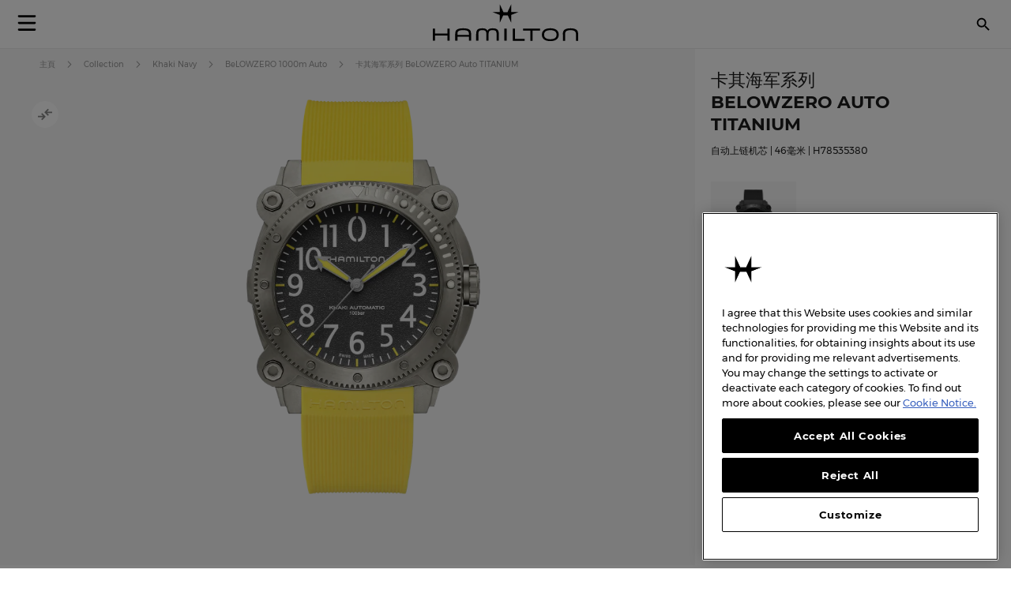

--- FILE ---
content_type: text/html; charset=UTF-8
request_url: https://www.hamiltonwatch.com/zht-tw/h78535380-khaki-navy-belowzero-auto-titanium.html
body_size: 34456
content:
<!doctype html>
<html lang="zh-Hant-TW" data-country="tw">
    <head prefix="og: http://ogp.me/ns# fb: http://ogp.me/ns/fb# product: http://ogp.me/ns/product#">
                <meta charset="utf-8"/>
<meta name="title" content="卡其海军系列 BeLOWZERO Auto TITANIUM - 表盘颜色:灰色 - H78535380 | Hamilton Watch"/>
<meta name="description" content="卡其系列BeLOWZERO腕錶防水性能達100巴（1,000米），配備排氦氣閥，足可應付最嚴苛的深海探險。其凸圓形藍寶石水晶玻璃錶鏡可於水底探索期間提供高性能保護，另搭配亮黃色橡膠錶帶，在46毫米的磨砂鈦金屬錶殼襯托下，配色讓人想起體積龐大的黃色潛水艇。這款漢米爾頓腕錶是專為航海先驅設計的經典海洋錶款。 
"/>
<meta name="keywords" content="hamilton hamilton watches hamilton khaki hamilton jazzmaster hamilton watches uk hamilton khaki king hamilton khaki field hamilton khaki field mechanical hamilton ventura hamilton automatic watch hamilton mens watch hamilton khaki automatic hamilton khaki mechanical hamilton watches for sale hamilton khaki field automatic hamilton field watch hamilton watches review the view hamilton hamilton khaki watch hamilton chronograph hamilton dive watch hamilton khaki pilot hamilton x wind hamilton watch straps hamilton khaki field automatic 38mm hamilton viewmatic hamilton khaki king automatic hamilton field watch hamilton online vintage hamilton watches hamilton ladies watch hamilton pilot watch hamilton khaki scuba hamilton watch company hamilton automatic hamilton skeleton watch hamilton military watch hamilton watch online hamilton watches any good hamilton khaki automatic 38mm hamilton khaki field 38mm hamilton ventura watch hamilton watch price hamilton khaki navy hamilton below zero hamilton khaki aviation hamilton gmt hamilton elvis watch hamilton khaki automatic 42mm hamilton pocket watch hamilton women's watches hamilton khaki field auto hamilton khaki field watch hamilton khaki field titanium hamilton pilot hamilton khaki titanium hamilton watch jazzmaster hamilton scuba hamilton khaki quartz hamilton khaki 38mm hamilton field mechanical hamilton broadway watch hamilton khaki field mechanical 38mm hamilton watch sale uk hamilton watches wiki hamilton ladies day hamilton mechanical watch hamilton dress watch hamilton khaki navy gmt hamilton khaki chronograph hamilton khaki king scuba hamilton automatic chronograph hamilton khaki field day date hamilton khaki field auto chrono hamilton watch straps uk hamilton watches london watch repair hamilton hamilton khaki field automatic 42mm hamilton khaki navy frogman hamilton aviation watch the martian hamilton watch hamilton khaki pioneer hamilton men in black watch hamilton khaki field officer hamilton khaki field auto 40mm hamilton khaki field 42mm hamilton khaki below zero hamilton watch history hamilton h70555533 old hamilton watches hamilton railroad watch hamilton electric watch hamilton gold watch hamilton khaki auto hamilton watch shop hamilton khaki field quartz hamilton chronograph watches cheap hamilton watches hamilton khaki officer hamilton quartz hamilton aviation hamilton khaki eto hamilton khaki gmt hamilton khaki frogman hamilton khaki field auto 38mm hamilton khaki 42mm hamilton 38mm hamilton gmt watch hamilton khaki field officer mechanical hamilton watch strap replacement hamilton watch repair used hamilton watches hamilton khaki air race hamilton h70455533 hamilton khaki pilot automatic ebay hamilton watch are hamilton watches good hamilton ventura uk hamilton brand hamilton watches in movies swiss watches luxury watches chronograph watch swiss watches for men minimalist watch classic watches large face watches big watch high end watches"/>
<meta name="robots" content="INDEX,FOLLOW"/>
<meta name="viewport" content="width=device-width, initial-scale=1"/>
<meta name="format-detection" content="telephone=no"/>
<title>卡其海军系列 BeLOWZERO Auto TITANIUM | Hamilton Watch - H78535380 | Hamilton Watch</title>
<link  rel="stylesheet" type="text/css"  media="all" href="https://www.hamiltonwatch.com/static/version1768482927/_cache/merged/eecea7f84f5cf38adb48b2e72737e9ca.min.css" />
<link  rel="stylesheet" type="text/css"  media="screen and (min-width: 768px)" href="https://www.hamiltonwatch.com/static/version1768482927/frontend/Hamilton/Default/zh_Hant_TW/css/styles-l.min.css" />
<link  rel="stylesheet" type="text/css"  media="print" href="https://www.hamiltonwatch.com/static/version1768482927/frontend/Hamilton/Default/zh_Hant_TW/css/print.min.css" />
<link  rel="stylesheet" type="text/css"  rel="stylesheet" type="text/css" href="https://www.hamiltonwatch.com/static/version1768482927/frontend/Hamilton/Default/zh_Hant_TW/css/style.min.css" />
<link  rel="icon" sizes="32x32" href="https://www.hamiltonwatch.com/static/version1768482927/frontend/Hamilton/Default/zh_Hant_TW/Magento_Theme/favicon.ico" />















<link rel="preload" as="font" crossorigin="anonymous" href="https://www.hamiltonwatch.com/static/version1768482927/frontend/Hamilton/Default/zh_Hant_TW/fonts/Luma-Icons.woff2" />
<link rel="preload" as="font" crossorigin="anonymous" href="https://www.hamiltonwatch.com/static/version1768482927/frontend/Hamilton/Default/zh_Hant_TW/fonts/montserrat/Montserrat-Regular.woff2" />
<link rel="preload" as="font" crossorigin="anonymous" href="https://www.hamiltonwatch.com/static/version1768482927/frontend/Hamilton/Default/zh_Hant_TW/fonts/montserrat/Montserrat-Bold.woff2" />
<link  rel="canonical" href="https://www.hamiltonwatch.com/zht-tw/h78535380-khaki-navy-belowzero-auto-titanium.html" />
<link  rel="icon" type="image/x-icon" href="https://www.hamiltonwatch.com/media/favicon/default/favicon.ico" />
<link  rel="shortcut icon" type="image/x-icon" href="https://www.hamiltonwatch.com/media/favicon/default/favicon.ico" />
 <meta name="p:domain_verify" content="YvkU4wkgfs4iTYj6iPLpez05KyVnTiOs"/> 
 <!--J9BX8n3tUqnKS6cAgQ0nJhchhIuOzM2F-->            
            <!-- GOOGLE TAG MANAGER -->
            
            <!-- END GOOGLE TAG MANAGER -->
                

    
    
<meta property="og:type" content="product" />
<meta property="og:title"
      content="卡其海军系列 BeLOWZERO Auto TITANIUM | H78535380" />
<meta property="og:image"
      content="https://www.hamiltonwatch.com/media/catalog/product/cache/160fc630d3e3910ab46847b7c85a3e4e/h/7/h78535380.png" />
<meta property="og:description"
      content="卡其系列BeLOWZERO腕錶防水性能達100巴（1,000米），配備排氦氣閥，足可應付最嚴苛的深海探險。其凸圓形藍寶石水晶玻璃錶鏡可於水底探索期間提供高性能保護，另搭配亮黃色橡膠錶帶，在46毫米的磨砂鈦金屬錶殼襯托下，配色讓人想起體積龐大的黃色潛水艇。這款漢米爾頓腕錶是專為航海先驅設計的經典海洋錶款。 
" />
<meta property="og:url" content="https://www.hamiltonwatch.com/zht-tw/h78535380-khaki-navy-belowzero-auto-titanium.html" />
    <meta property="product:price:amount" content="56000"/>
    <meta property="product:price:currency"
      content="TWD"/>
<link rel="alternate" href="https://www.hamiltonwatch.com/zht-tw/h78535380-khaki-navy-belowzero-auto-titanium.html" hreflang="zh-Hant-TW"/>
<link rel="alternate" href="https://www.hamiltonwatch.com/en-int/h78535380-khaki-navy-belowzero-auto-titanium.html" hreflang="x-default" />
<link rel="alternate" href="https://www.hamiltonwatch.com/en-int/h78535380-khaki-navy-belowzero-auto-titanium.html" hreflang="en-CH" />
<link rel="alternate" href="https://www.hamiltonwatch.com/en-us/h78535380-khaki-navy-belowzero-auto-titanium.html" hreflang="en-US"/>
<link rel="alternate" href="https://www.hamiltonwatch.com/de-at/h78535380-khaki-navy-belowzero-auto-titanium.html" hreflang="de-AT"/>
<link rel="alternate" href="https://www.hamiltonwatch.com/nl-be/h78535380-khaki-navy-belowzero-auto-titanium.html" hreflang="nl-BE"/>
<link rel="alternate" href="https://www.hamiltonwatch.com/en-ca/h78535380-khaki-navy-belowzero-auto-titanium.html" hreflang="en-CA"/>
<link rel="alternate" href="https://www.hamiltonwatch.cn/zhs-cn/h78535380-khaki-navy-belowzero-auto-titanium.html" hreflang="zh-Hans-CN"/>
<link rel="alternate" href="https://www.hamiltonwatch.com/de-de/h78535380-khaki-navy-belowzero-auto-titanium.html" hreflang="de-DE"/>
<link rel="alternate" href="https://www.hamiltonwatch.com/en-gr/h78535380-khaki-navy-belowzero-auto-titanium.html" hreflang="en-GR"/>
<link rel="alternate" href="https://www.hamiltonwatch.com/fr-fr/h78535380-khaki-navy-belowzero-auto-titanium.html" hreflang="fr-FR"/>
<link rel="alternate" href="https://www.hamiltonwatch.com/it-it/h78535380-khaki-navy-belowzero-auto-titanium.html" hreflang="it-IT"/>
<link rel="alternate" href="https://www.hamiltonwatch.com/zht-hk/h78535380-khaki-navy-belowzero-auto-titanium.html" hreflang="zh-Hant-HK"/>
<link rel="alternate" href="https://www.hamiltonwatch.com/en-ie/h78535380-khaki-navy-belowzero-auto-titanium.html" hreflang="en-IE"/>
<link rel="alternate" href="https://www.hamiltonwatch.com/ja-jp/h78535380-khaki-navy-belowzero-auto-titanium.html" hreflang="ja-JP"/>
<link rel="alternate" href="https://www.hamiltonwatch.com/en-lu/h78535380-khaki-navy-belowzero-auto-titanium.html" hreflang="en-LU"/>
<link rel="alternate" href="https://www.hamiltonwatch.com/zhs-mo/h78535380-khaki-navy-belowzero-auto-titanium.html" hreflang="zh-Hans-MO"/>
<link rel="alternate" href="https://www.hamiltonwatch.com/en-my/h78535380-khaki-navy-belowzero-auto-titanium.html" hreflang="en-MY"/>
<link rel="alternate" href="https://www.hamiltonwatch.com/es-mx/h78535380-khaki-navy-belowzero-auto-titanium.html" hreflang="es-MX"/>
<link rel="alternate" href="https://www.hamiltonwatch.com/nl-nl/h78535380-khaki-navy-belowzero-auto-titanium.html" hreflang="nl-NL"/>
<link rel="alternate" href="https://www.hamiltonwatch.com/ru-ru/h78535380-khaki-navy-belowzero-auto-titanium.html" hreflang="ru-RU"/>
<link rel="alternate" href="https://www.hamiltonwatch.com/en-sg/h78535380-khaki-navy-belowzero-auto-titanium.html" hreflang="en-SG"/>
<link rel="alternate" href="https://www.hamiltonwatch.com/en-au/h78535380-khaki-navy-belowzero-auto-titanium.html" hreflang="en-AU"/>
<link rel="alternate" href="https://www.hamiltonwatch.com/ko-kr/h78535380-khaki-navy-belowzero-auto-titanium.html" hreflang="ko-KR"/>
<link rel="alternate" href="https://www.hamiltonwatch.com/es-es/h78535380-khaki-navy-belowzero-auto-titanium.html" hreflang="es-ES"/>
<link rel="alternate" href="https://www.hamiltonwatch.com/fr-ch/h78535380-khaki-navy-belowzero-auto-titanium.html" hreflang="fr-CH"/>
<link rel="alternate" href="https://www.hamiltonwatch.com/en-th/h78535380-khaki-navy-belowzero-auto-titanium.html" hreflang="en-TH"/>
<link rel="alternate" href="https://www.hamiltonwatch.com/tr-tr/h78535380-khaki-navy-belowzero-auto-titanium.html" hreflang="tr-TR"/>
<link rel="alternate" href="https://www.hamiltonwatch.com/en-gb/h78535380-khaki-navy-belowzero-auto-titanium.html" hreflang="en-GB"/>
<link rel="alternate" href="https://www.hamiltonwatch.com/fr-be/h78535380-khaki-navy-belowzero-auto-titanium.html" hreflang="fr-BE"/>
<link rel="alternate" href="https://www.hamiltonwatch.com/fr-ca/h78535380-khaki-navy-belowzero-auto-titanium.html" hreflang="fr-CA"/>
<link rel="alternate" href="https://www.hamiltonwatch.com/zht-sg/h78535380-khaki-navy-belowzero-auto-titanium.html" hreflang="zh-Hant-SG"/>
<link rel="alternate" href="https://www.hamiltonwatch.com/en-ch/h78535380-khaki-navy-belowzero-auto-titanium.html" hreflang="en-CH"/>
<link rel="alternate" href="https://www.hamiltonwatch.com/de-ch/h78535380-khaki-navy-belowzero-auto-titanium.html" hreflang="de-CH"/>
<link rel="alternate" href="https://www.hamiltonwatch.com/en-hk/h78535380-khaki-navy-belowzero-auto-titanium.html" hreflang="en-HK"/>
<link rel="alternate" href="https://www.hamiltonwatch.com/da-dk/h78535380-khaki-navy-belowzero-auto-titanium.html" hreflang="en-DK"/>
<link rel="alternate" href="https://www.hamiltonwatch.com/fi-fi/h78535380-khaki-navy-belowzero-auto-titanium.html" hreflang="en-FI"/>
<link rel="alternate" href="https://www.hamiltonwatch.com/no-no/h78535380-khaki-navy-belowzero-auto-titanium.html" hreflang="en-NO"/>
<link rel="alternate" href="https://www.hamiltonwatch.com/sv-se/h78535380-khaki-navy-belowzero-auto-titanium.html" hreflang="en-SE"/>
<link rel="alternate" href="https://www.hamiltonwatch.com/fr-lu/h78535380-khaki-navy-belowzero-auto-titanium.html" hreflang="fr-LU"/>
    
<script>(window.BOOMR_mq=window.BOOMR_mq||[]).push(["addVar",{"rua.upush":"false","rua.cpush":"false","rua.upre":"false","rua.cpre":"false","rua.uprl":"false","rua.cprl":"false","rua.cprf":"false","rua.trans":"","rua.cook":"false","rua.ims":"false","rua.ufprl":"false","rua.cfprl":"false","rua.isuxp":"false","rua.texp":"norulematch","rua.ceh":"false","rua.ueh":"false","rua.ieh.st":"0"}]);</script>
                              <script>!function(e){var n="https://s.go-mpulse.net/boomerang/";if("False"=="True")e.BOOMR_config=e.BOOMR_config||{},e.BOOMR_config.PageParams=e.BOOMR_config.PageParams||{},e.BOOMR_config.PageParams.pci=!0,n="https://s2.go-mpulse.net/boomerang/";if(window.BOOMR_API_key="GUU6E-BUYJM-5YZ4Z-RE2KC-CDSG3",function(){function e(){if(!o){var e=document.createElement("script");e.id="boomr-scr-as",e.src=window.BOOMR.url,e.async=!0,i.parentNode.appendChild(e),o=!0}}function t(e){o=!0;var n,t,a,r,d=document,O=window;if(window.BOOMR.snippetMethod=e?"if":"i",t=function(e,n){var t=d.createElement("script");t.id=n||"boomr-if-as",t.src=window.BOOMR.url,BOOMR_lstart=(new Date).getTime(),e=e||d.body,e.appendChild(t)},!window.addEventListener&&window.attachEvent&&navigator.userAgent.match(/MSIE [67]\./))return window.BOOMR.snippetMethod="s",void t(i.parentNode,"boomr-async");a=document.createElement("IFRAME"),a.src="about:blank",a.title="",a.role="presentation",a.loading="eager",r=(a.frameElement||a).style,r.width=0,r.height=0,r.border=0,r.display="none",i.parentNode.appendChild(a);try{O=a.contentWindow,d=O.document.open()}catch(_){n=document.domain,a.src="javascript:var d=document.open();d.domain='"+n+"';void(0);",O=a.contentWindow,d=O.document.open()}if(n)d._boomrl=function(){this.domain=n,t()},d.write("<bo"+"dy onload='document._boomrl();'>");else if(O._boomrl=function(){t()},O.addEventListener)O.addEventListener("load",O._boomrl,!1);else if(O.attachEvent)O.attachEvent("onload",O._boomrl);d.close()}function a(e){window.BOOMR_onload=e&&e.timeStamp||(new Date).getTime()}if(!window.BOOMR||!window.BOOMR.version&&!window.BOOMR.snippetExecuted){window.BOOMR=window.BOOMR||{},window.BOOMR.snippetStart=(new Date).getTime(),window.BOOMR.snippetExecuted=!0,window.BOOMR.snippetVersion=12,window.BOOMR.url=n+"GUU6E-BUYJM-5YZ4Z-RE2KC-CDSG3";var i=document.currentScript||document.getElementsByTagName("script")[0],o=!1,r=document.createElement("link");if(r.relList&&"function"==typeof r.relList.supports&&r.relList.supports("preload")&&"as"in r)window.BOOMR.snippetMethod="p",r.href=window.BOOMR.url,r.rel="preload",r.as="script",r.addEventListener("load",e),r.addEventListener("error",function(){t(!0)}),setTimeout(function(){if(!o)t(!0)},3e3),BOOMR_lstart=(new Date).getTime(),i.parentNode.appendChild(r);else t(!1);if(window.addEventListener)window.addEventListener("load",a,!1);else if(window.attachEvent)window.attachEvent("onload",a)}}(),"".length>0)if(e&&"performance"in e&&e.performance&&"function"==typeof e.performance.setResourceTimingBufferSize)e.performance.setResourceTimingBufferSize();!function(){if(BOOMR=e.BOOMR||{},BOOMR.plugins=BOOMR.plugins||{},!BOOMR.plugins.AK){var n=""=="true"?1:0,t="",a="clnnytaxyydc42lpjlca-f-433b5a2e8-clientnsv4-s.akamaihd.net",i="false"=="true"?2:1,o={"ak.v":"39","ak.cp":"1519967","ak.ai":parseInt("913241",10),"ak.ol":"0","ak.cr":9,"ak.ipv":4,"ak.proto":"h2","ak.rid":"28a3f03e","ak.r":37607,"ak.a2":n,"ak.m":"dsca","ak.n":"essl","ak.bpcip":"18.218.220.0","ak.cport":36966,"ak.gh":"23.198.5.48","ak.quicv":"","ak.tlsv":"tls1.3","ak.0rtt":"","ak.0rtt.ed":"","ak.csrc":"-","ak.acc":"","ak.t":"1768901316","ak.ak":"hOBiQwZUYzCg5VSAfCLimQ==NBVwvbaMR40yGTVMG31QvpXB+/3gSiwvvRZHAA+hcG2louyt8nZPeW1JByskMbjA3YT4PoP3E0DH75AroSMn+Cj9wpBcl4h/3/17kke+d19EFbWmykXjMmtCAHqaox7N2AnyYNQPQeMmzDAJqPYUPZoW2QMiVKiAp34X/rpaaAp1LjNONe+EtOZ2k4LCpaGhVjpQ03Gc8kMjVcHNE37GnzfA7ZuKbGsEcY/hFLZSLBKnodfodmblnHwSZlggVQguWSkReSL/7/tX1BBBnUDvKf3W4WOEv2W1oq2uyqOMCF8vmB9tYMHtFZ5m7gqVCXyDIYCUhNIf5uqeJGPJwZyWufyYv1ElfkcssGvyA24OKq/UwElciBGz7qhDPdIltvE0XwBEbmzK3Qwrx9KNtFbdGVdXZ6ei+j46w2HZ5ObOGII=","ak.pv":"57","ak.dpoabenc":"","ak.tf":i};if(""!==t)o["ak.ruds"]=t;var r={i:!1,av:function(n){var t="http.initiator";if(n&&(!n[t]||"spa_hard"===n[t]))o["ak.feo"]=void 0!==e.aFeoApplied?1:0,BOOMR.addVar(o)},rv:function(){var e=["ak.bpcip","ak.cport","ak.cr","ak.csrc","ak.gh","ak.ipv","ak.m","ak.n","ak.ol","ak.proto","ak.quicv","ak.tlsv","ak.0rtt","ak.0rtt.ed","ak.r","ak.acc","ak.t","ak.tf"];BOOMR.removeVar(e)}};BOOMR.plugins.AK={akVars:o,akDNSPreFetchDomain:a,init:function(){if(!r.i){var e=BOOMR.subscribe;e("before_beacon",r.av,null,null),e("onbeacon",r.rv,null,null),r.i=!0}return this},is_complete:function(){return!0}}}}()}(window);</script></head>
    <body data-container="body"
          data-mage-init='{"loaderAjax": {}, "loader": { "icon": "https://www.hamiltonwatch.com/static/version1768482927/frontend/Hamilton/Default/zh_Hant_TW/images/loader-2.gif"}}'
        id="html-body" class="catalog-product-view product-h78535380-khaki-navy-belowzero-auto-titanium page-layout-1column">
        <div data-mage-init='{"tagmanager-js-event-manager": {
    "parameters" : {"page_type":3}    }}'>
</div>

<div data-mage-init='{
    "sgecom-ga4-tagmanager": {
        "config" : {"store_code":"zht-tw","country_code":"TW","currency":"TWD"},
        "cookies": {"customer_login":"customer_logged_in","added_to_cart":"ga4_added_to_cart","removed_from_cart":"ga4_removed_from_cart","add_to_wishlist":"ga4_add_to_wishlist","internal_ip":"internal_ip"},
        "parameters":{"product":{"event":"EEC - Item Detail View","event_name":"view_item","view_item":{"currency":"TWD","items":[{"item_id":"H78535380","item_brand":"Hamilton","item_category":"automatic","item_category2":"Khaki Navy","item_category3":"titanium","item_name":"Khaki Navy BeLOWZERO Auto TITANIUM","price":56000,"item_list_name":"product page","item_list_id":"product_page","index":0,"quantity":1}]}},"page_type":3,"genders":{"customer":[{"id":1,"value":"\u7537\u6027","default_value":"Male"},{"id":2,"value":"\u5973\u6027","default_value":"Female"},{"id":3,"value":"\u672a\u6307\u5b9a","default_value":"Not Specified"}],"customer_address":[{"id":5716,"value":"Male","default_value":"Male"},{"id":5717,"value":"Female","default_value":"Female"},{"id":5718,"value":"Not Specified","default_value":"Not Specified"}]}},
        "init_events" : [{"event":"Page Meta","page_type":3,"website_country":"TW","website_language":"ZHT","page_category":"product","gtm_container_version":"GTM-M9MHLB","website_currency":"TWD","website_type":"corporate","environment":"live","hamilton_status":"status_current_collection","in_stock":"out of stock","product_collection":"Khaki Navy","product_type":"watch"}],
        "dom_ready_events" : []        }
    }'>
</div>

<div data-mage-init='{"ga4-tagmanager-form-error": {}}'>
</div>




<div class="cookie-status-message" id="cookie-status">
    The store will not work correctly when cookies are disabled.</div>





    <!-- GOOGLE TAG MANAGER -->
    <noscript>
        <iframe src="https://www.googletagmanager.com/ns.html?id=GTM-M9MHLB"
                height="0" width="0" style="display:none;visibility:hidden"></iframe>
    </noscript>
    <!-- END GOOGLE TAG MANAGER -->


<div data-mage-init='{"hamiltonMain": {}}'></div>

<div data-mage-init='{ "sgecomMainMenu": {
    "url": { "update_heros" : "https://www.hamiltonwatch.com/zht-tw/hamilton/menu/getHeroes/",
    "store_switcher": "https://www.hamiltonwatch.com/zht-tw/hamilton/menu/getStoreSwitcher/",
    "mini_cart": "https://www.hamiltonwatch.com/zht-tw/hamilton/cart/minicart/"},
    "page_context": {
        "full_action_name": "catalog_product_view",
        "id": "1330"
    }
}}'></div>

<a data-mage-init='{"scrollTop": {"fixed": true, "hideAtTop": true}}'
   class="top-icon mobile bottom right fixed"
   title="Top icon mobile"
   href="#">
    <img
        class="lazy"
        src="data:image/svg+xml,%3Csvg xmlns='http://www.w3.org/2000/svg' viewBox='0 0 1 1'%3E%3C/svg%3E"
        data-src="https://www.hamiltonwatch.com/static/version1768482927/frontend/Hamilton/Default/zh_Hant_TW/Hamilton_Theme/images/icons/top-icon.svg"
        width="22"
        height="22"
        alt="Top icon mobile">
</a>

    <div id="current-locale-code" data-current-locale-code="zh_Hant_TW"></div>

<div data-mage-init='{"focusOn": {"focusOnStart": true}}'></div>

    

    <div class="has-not-transparent-header"></div>


<div id="price-format" data-bind="scope:'price-format'">
    
</div>

<div data-mage-init='{"sgecom-tagmanager": {"cookies" : {"added_to_cart" : "sgecom_added_to_cart", "removed_from_cart" : "sgecom_removed_to_cart"}, "parameters" : {"page_type":3,"config":{"redirect_to_cart":true},"page":"E-comm\/TW\/zht\/products\/H78535380","currency":"TWD","product":{"sku":"H78535380","name":"\u5361\u5176\u6d77\u519b\u7cfb\u5217 BeLOWZERO Auto TITANIUM","image":"https:\/\/www.hamiltonwatch.com\/media\/catalog\/product\/cache\/d6b41303724cda1759dfa06b290914fe\/h\/7\/h78535380.png","url":"https:\/\/www.hamiltonwatch.com\/zht-tw\/h78535380-khaki-navy-belowzero-auto-titanium.html","price":56000,"currency":"TWD","in_stock":"out of stock"}}}}'>
</div>

<div data-mage-init='{"tagmanager-cms": {}}'></div>
<div class="page-wrapper"><header class="page-header"><div class="panel wrapper"><div class="panel header"><a class="action skip contentarea"
   href="#contentarea">
    <span>
        Skip to Content    </span>
</a>
</div></div><div id="hamilton-header-wrapper" class="header-default">
    <div class="header content row"><nav class="mega-menu menu-left-container col-4"><div id="sgecom-main-menu" data-bind="scope:'sgecomMenuMainMenu'">
    <!-- ko template: getTemplate() --><!-- /ko -->
    
</div>
</nav><div class="logo-container no-padding col-4"><a
    class="logo"
    href="https://www.hamiltonwatch.com/zht-tw/"
    title="Hamilton&#x20;&#x624B;&#x9336;"
    aria-label="Hamilton&#x20;&#x624B;&#x9336;">
    <img
        src="data:image/svg+xml,%3Csvg xmlns='http://www.w3.org/2000/svg' viewBox='0 0 200> 53'%3E%3C/svg%3E"
        data-src="https://www.hamiltonwatch.com/static/version1768482927/frontend/Hamilton/Default/zh_Hant_TW/images/logo.svg"
        title="Hamilton&#x20;&#x624B;&#x9336;"
        alt="Hamilton&#x20;&#x624B;&#x9336;"
        class="lazy"
        width="200"        height="53"    />
</a>
</div><nav class="mega-menu menu-right-container col-4"><ul id="main-menu-right" class="nav-menu">
    <li class="nav-item none block-xl store-switcher">
        <a href="#" class="store-switcher-button"
           role="button" aria-haspopup="true" aria-expanded="false" tabindex="0" aria-label="Store Switcher">
                <span class="sr">繁體中文</span>
                <img
                    src="data:image/svg+xml,%3Csvg xmlns='http://www.w3.org/2000/svg' viewBox='0 0 1 1'%3E%3C/svg%3E"
                    data-src="https://www.hamiltonwatch.com/static/version1768482927/frontend/Hamilton/Default/zh_Hant_TW/Hamilton_Theme/images/icons/store-switcher.svg"
                    alt=""
                    width="22"
                    height="22"
                    class="lazy">
        </a>
        <div class="sub-nav">
            <div class="store-switcher-content">
                



<div class="continent col-12 col-3-xl">
    
    <div class="menu-title">
        International    </div>
        <ul class="sub-nav-group">
                    <li>
                <a href="https://www.hamiltonwatch.com/en-int/h78535380-khaki-navy-belowzero-auto-titanium.html" lang="en-US">
                                <span class="text">
                    English                </span>
                </a>

                            </li>
                </ul>
    
    <div class="menu-title">
        Americas    </div>
        <ul class="sub-nav-group">
                    <li class="sub-menu">
                <a href="#" lang="en">
                                    <span class="cart-icon" role="img" aria-label="Country&#x20;has&#x20;ecommerce"></span>
                                    <span class="text">
                    Canada                </span>
                </a>

                                    <div class="sub-menu-container">
                        <ul class="sub-nav-group">
                                                                <li>
                                        <a href="https://www.hamiltonwatch.com/en-ca/h78535380-khaki-navy-belowzero-auto-titanium.html" lang="en-CA">English</a>
                                    </li>
                                                                    <li>
                                        <a href="https://www.hamiltonwatch.com/fr-ca/h78535380-khaki-navy-belowzero-auto-titanium.html" lang="fr-CA">français</a>
                                    </li>
                                                        </ul>
                    </div>
                                </li>
                        <li>
                <a href="https://www.hamiltonwatch.com/en-us/h78535380-khaki-navy-belowzero-auto-titanium.html" lang="en-US">
                                    <span class="cart-icon" role="img" aria-label="Country&#x20;has&#x20;ecommerce"></span>
                                    <span class="text">
                    United States                </span>
                </a>

                            </li>
                        <li>
                <a href="https://www.hamiltonwatch.com/es-mx/h78535380-khaki-navy-belowzero-auto-titanium.html" lang="es-MX">
                                <span class="text">
                    México                </span>
                </a>

                            </li>
                </ul>
    
    <div class="menu-title">
        Oceania    </div>
        <ul class="sub-nav-group">
                    <li>
                <a href="https://www.hamiltonwatch.com/en-au/h78535380-khaki-navy-belowzero-auto-titanium.html" lang="en-US">
                                    <span class="cart-icon" role="img" aria-label="Country&#x20;has&#x20;ecommerce"></span>
                                    <span class="text">
                    Australia                </span>
                </a>

                            </li>
                </ul>
    
</div>

<div class="continent col-12 col-3-xl">
    
    <div class="menu-title">
        Asia    </div>
        <ul class="sub-nav-group">
                    <li>
                <a href="https://www.hamiltonwatch.com/ja-jp/h78535380-khaki-navy-belowzero-auto-titanium.html" lang="ja-JP">
                                    <span class="cart-icon" role="img" aria-label="Country&#x20;has&#x20;ecommerce"></span>
                                    <span class="text">
                    日本                </span>
                </a>

                            </li>
                        <li class="sub-menu">
                <a href="#" lang="en">
                                    <span class="cart-icon" role="img" aria-label="Country&#x20;has&#x20;ecommerce"></span>
                                    <span class="text">
                    香港特別行政區<br>Hong Kong SAR                </span>
                </a>

                                    <div class="sub-menu-container">
                        <ul class="sub-nav-group">
                                                                <li>
                                        <a href="https://www.hamiltonwatch.com/en-hk/h78535380-khaki-navy-belowzero-auto-titanium.html" lang="en-HK">English</a>
                                    </li>
                                                                    <li>
                                        <a href="https://www.hamiltonwatch.com/zht-hk/h78535380-khaki-navy-belowzero-auto-titanium.html" lang="zh-Hant-HK">繁體中文</a>
                                    </li>
                                                        </ul>
                    </div>
                                </li>
                        <li>
                <a href="https://www.hamiltonwatch.com/tr-tr/h78535380-khaki-navy-belowzero-auto-titanium.html" lang="tr-TR">
                                <span class="text">
                    Türkiye                </span>
                </a>

                            </li>
                        <li>
                <a href="https://www.hamiltonwatch.com/ko-kr/h78535380-khaki-navy-belowzero-auto-titanium.html" lang="ko-KR">
                                <span class="text">
                    대한민국                </span>
                </a>

                            </li>
                        <li>
                <a href="https://www.hamiltonwatch.cn/zhs-cn/h78535380-khaki-navy-belowzero-auto-titanium.html" lang="zh-Hans-CN">
                                <span class="text">
                    中国                </span>
                </a>

                            </li>
                        <li>
                <a href="https://www.hamiltonwatch.com/zhs-mo/h78535380-khaki-navy-belowzero-auto-titanium.html" lang="zh-Hans-CN">
                                <span class="text">
                    澳門特別行政區                </span>
                </a>

                            </li>
                        <li>
                <a href="https://www.hamiltonwatch.com/zht-tw/h78535380-khaki-navy-belowzero-auto-titanium.html" lang="zh-Hant-TW">
                                <span class="text">
                    臺灣地區                </span>
                </a>

                            </li>
                        <li>
                <a href="https://www.hamiltonwatch.com/en-my/h78535380-khaki-navy-belowzero-auto-titanium.html" lang="en-US">
                                <span class="text">
                    Malaysia                </span>
                </a>

                            </li>
                        <li class="sub-menu">
                <a href="#" lang="en">
                                <span class="text">
                    Singapore                </span>
                </a>

                                    <div class="sub-menu-container">
                        <ul class="sub-nav-group">
                                                                <li>
                                        <a href="https://www.hamiltonwatch.com/en-sg/h78535380-khaki-navy-belowzero-auto-titanium.html" lang="en-US">English</a>
                                    </li>
                                                                    <li>
                                        <a href="https://www.hamiltonwatch.com/zht-sg/h78535380-khaki-navy-belowzero-auto-titanium.html" lang="zh-Hant-HK">繁體中文</a>
                                    </li>
                                                        </ul>
                    </div>
                                </li>
                        <li>
                <a href="https://www.hamiltonwatch.com/en-th/h78535380-khaki-navy-belowzero-auto-titanium.html" lang="en-US">
                                <span class="text">
                    Thailand                </span>
                </a>

                            </li>
                </ul>
    
</div>

<div class="continent col-12 col-3-xl">
    
    <div class="menu-title">
        Europe    </div>
        <ul class="sub-nav-group">
                    <li class="sub-menu">
                <a href="#" lang="en">
                                    <span class="cart-icon" role="img" aria-label="Country&#x20;has&#x20;ecommerce"></span>
                                    <span class="text">
                    Belgium                </span>
                </a>

                                    <div class="sub-menu-container">
                        <ul class="sub-nav-group">
                                                                <li>
                                        <a href="https://www.hamiltonwatch.com/fr-be/h78535380-khaki-navy-belowzero-auto-titanium.html" lang="fr-BE">français</a>
                                    </li>
                                                                    <li>
                                        <a href="https://www.hamiltonwatch.com/nl-be/h78535380-khaki-navy-belowzero-auto-titanium.html" lang="nl-BE">Nederlands</a>
                                    </li>
                                                        </ul>
                    </div>
                                </li>
                        <li>
                <a href="https://www.hamiltonwatch.com/de-de/h78535380-khaki-navy-belowzero-auto-titanium.html" lang="de-DE">
                                    <span class="cart-icon" role="img" aria-label="Country&#x20;has&#x20;ecommerce"></span>
                                    <span class="text">
                    Deutschland                </span>
                </a>

                            </li>
                        <li>
                <a href="https://www.hamiltonwatch.com/es-es/h78535380-khaki-navy-belowzero-auto-titanium.html" lang="es-ES">
                                    <span class="cart-icon" role="img" aria-label="Country&#x20;has&#x20;ecommerce"></span>
                                    <span class="text">
                    España                </span>
                </a>

                            </li>
                        <li>
                <a href="https://www.hamiltonwatch.com/fr-fr/h78535380-khaki-navy-belowzero-auto-titanium.html" lang="fr-FR">
                                    <span class="cart-icon" role="img" aria-label="Country&#x20;has&#x20;ecommerce"></span>
                                    <span class="text">
                    France                </span>
                </a>

                            </li>
                        <li>
                <a href="https://www.hamiltonwatch.com/en-ie/h78535380-khaki-navy-belowzero-auto-titanium.html" lang="en-IE">
                                    <span class="cart-icon" role="img" aria-label="Country&#x20;has&#x20;ecommerce"></span>
                                    <span class="text">
                    Ireland                </span>
                </a>

                            </li>
                        <li>
                <a href="https://www.hamiltonwatch.com/it-it/h78535380-khaki-navy-belowzero-auto-titanium.html" lang="it-IT">
                                    <span class="cart-icon" role="img" aria-label="Country&#x20;has&#x20;ecommerce"></span>
                                    <span class="text">
                    Italia                </span>
                </a>

                            </li>
                        <li>
                <a href="https://www.hamiltonwatch.com/nl-nl/h78535380-khaki-navy-belowzero-auto-titanium.html" lang="nl-NL">
                                    <span class="cart-icon" role="img" aria-label="Country&#x20;has&#x20;ecommerce"></span>
                                    <span class="text">
                    Nederland                </span>
                </a>

                            </li>
                        <li>
                <a href="https://www.hamiltonwatch.com/de-at/h78535380-khaki-navy-belowzero-auto-titanium.html" lang="de-AT">
                                    <span class="cart-icon" role="img" aria-label="Country&#x20;has&#x20;ecommerce"></span>
                                    <span class="text">
                    Österreich                </span>
                </a>

                            </li>
                        <li class="sub-menu">
                <a href="#" lang="en">
                                    <span class="cart-icon" role="img" aria-label="Country&#x20;has&#x20;ecommerce"></span>
                                    <span class="text">
                    Switzerland                </span>
                </a>

                                    <div class="sub-menu-container">
                        <ul class="sub-nav-group">
                                                                <li>
                                        <a href="https://www.hamiltonwatch.com/de-ch/h78535380-khaki-navy-belowzero-auto-titanium.html" lang="de-CH">Deutsch</a>
                                    </li>
                                                                    <li>
                                        <a href="https://www.hamiltonwatch.com/en-ch/h78535380-khaki-navy-belowzero-auto-titanium.html" lang="en-US">English</a>
                                    </li>
                                                                    <li>
                                        <a href="https://www.hamiltonwatch.com/fr-ch/h78535380-khaki-navy-belowzero-auto-titanium.html" lang="fr-CH">français</a>
                                    </li>
                                                        </ul>
                    </div>
                                </li>
                        <li>
                <a href="https://www.hamiltonwatch.com/en-gb/h78535380-khaki-navy-belowzero-auto-titanium.html" lang="en-GB">
                                    <span class="cart-icon" role="img" aria-label="Country&#x20;has&#x20;ecommerce"></span>
                                    <span class="text">
                    United Kingdom                </span>
                </a>

                            </li>
                </ul>
    
</div>

<div class="continent col-12 col-3-xl no-title">
        <ul class="sub-nav-group">
                    <li>
                <a href="https://www.hamiltonwatch.com/da-dk/h78535380-khaki-navy-belowzero-auto-titanium.html" lang="en-US">
                                <span class="text">
                    Denmark                </span>
                </a>

                            </li>
                        <li>
                <a href="https://www.hamiltonwatch.com/fi-fi/h78535380-khaki-navy-belowzero-auto-titanium.html" lang="en-US">
                                <span class="text">
                    Finland                </span>
                </a>

                            </li>
                        <li>
                <a href="https://www.hamiltonwatch.com/en-gr/h78535380-khaki-navy-belowzero-auto-titanium.html" lang="en-US">
                                <span class="text">
                    Greece                </span>
                </a>

                            </li>
                        <li class="sub-menu">
                <a href="#" lang="en">
                                    <span class="cart-icon" role="img" aria-label="Country&#x20;has&#x20;ecommerce"></span>
                                    <span class="text">
                    Luxembourg                </span>
                </a>

                                    <div class="sub-menu-container">
                        <ul class="sub-nav-group">
                                                                <li>
                                        <a href="https://www.hamiltonwatch.com/en-lu/h78535380-khaki-navy-belowzero-auto-titanium.html" lang="en-US">English</a>
                                    </li>
                                                                    <li>
                                        <a href="https://www.hamiltonwatch.com/fr-lu/h78535380-khaki-navy-belowzero-auto-titanium.html" lang="fr-FR">français</a>
                                    </li>
                                                        </ul>
                    </div>
                                </li>
                        <li>
                <a href="https://www.hamiltonwatch.com/no-no/h78535380-khaki-navy-belowzero-auto-titanium.html" lang="en-US">
                                <span class="text">
                    Norway                </span>
                </a>

                            </li>
                        <li>
                <a href="https://www.hamiltonwatch.com/ru-ru/h78535380-khaki-navy-belowzero-auto-titanium.html" lang="ru-RU">
                                <span class="text">
                    Россия                </span>
                </a>

                            </li>
                        <li>
                <a href="https://www.hamiltonwatch.com/sv-se/h78535380-khaki-navy-belowzero-auto-titanium.html" lang="en-US">
                                <span class="text">
                    Sweden                </span>
                </a>

                            </li>
                </ul>
    
</div>
            </div>
        </div>
    </li>
</ul>
<div class="store-locator-wrapper">
    <a class="store-locator-link" href="https://www.hamiltonwatch.com/zht-tw/store-locator/" title="寻找销售门店">
        <img class="store-locator-icon lazy"
             src="data:image/svg+xml,%3Csvg xmlns='http://www.w3.org/2000/svg' viewBox='0 0 1 1'%3E%3C/svg%3E"
             data-src="https://www.hamiltonwatch.com/static/version1768482927/frontend/Hamilton/Default/zh_Hant_TW/Hamilton_StoreLocator/images/pin-icon.svg"
             alt="寻找销售门店">
    </a>
</div>
<div data-block="header-search" class="search-wrapper">
    <a href="#" class="action search-button search-icon" tabindex="0" data-trigger="trigger" role="button"
       aria-label="搜尋">
        <img
            src="data:image/svg+xml,%3Csvg xmlns='http://www.w3.org/2000/svg' viewBox='0 0 1 1'%3E%3C/svg%3E"
            data-src="https://www.hamiltonwatch.com/static/version1768482927/frontend/Hamilton/Default/zh_Hant_TW/Hamilton_Theme/images/icons/search-icon.svg"
            alt="Toggle Search"
            width="22"
            height="22"
            class="lazy">
    </a>
</div>
<div class="block block-search"
     data-role="dropdownDialog"
     data-mage-init='{
        "dropdownDialog": {
            "appendTo": "[data-block=header-search]",
            "triggerTarget":"[data-trigger=trigger]",
            "timeout": 2000,
            "closeOnMouseLeave": false,
            "closeOnEscape": true,
            "autoOpen": false,
            "triggerClass": "active",
            "parentClass": "active",
            "defaultDialogClass": "search-content-wrapper",
            "buttons": []
        }
     }'
     style="display:none">
    <div id="search-content-wrapper" data-bind="scope: 'hamiltonAdvancedSearch'">
        <!-- ko template: getTemplate() --><!-- /ko -->
    </div>
</div>


</nav></div></div>
</header><main id="maincontent" class="page-main"><span id="contentarea" tabindex="-1"></span>
<div class="page messages"><div data-placeholder="messages"></div>
<div data-bind="scope: 'messages'">
    <!-- ko if: cookieMessages && cookieMessages.length > 0 -->
    <div aria-atomic="true" aria-live="assertive" role="alert" data-bind="foreach: { data: cookieMessages, as: 'message' }" class="messages">
        <div data-bind="attr: {
            class: 'message-' + message.type + ' ' + message.type + ' message',
            'data-ui-id': 'message-' + message.type
        }">
            <div data-bind="html: $parent.prepareMessageForHtml(message.text)"></div>
        </div>
    </div>
    <!-- /ko -->

    <!-- ko if: messages().messages && messages().messages.length > 0 -->
    <div aria-atomic="true" aria-live="assertive" role="alert" class="messages" data-bind="foreach: {
        data: messages().messages, as: 'message'
    }">
        <div data-bind="attr: {
            class: 'message-' + message.type + ' ' + message.type + ' message',
            'data-ui-id': 'message-' + message.type
        }">
            <div data-bind="html: $parent.prepareMessageForHtml(message.text)"></div>
        </div>
    </div>
    <!-- /ko -->
</div>

</div><div class="columns"><div class="column main"><div class="product-info-right"><div class="product-info-main-wrapper"><div class="product media"><span id="gallery-prev-area" tabindex="-1"></span>
<div class="action-skip-wrapper"><a class="action skip gallery-next-area"
   href="#gallery-next-area">
    <span>
        Skip to the end of the images gallery    </span>
</a>
</div>
<div class="action-skip-wrapper"><a class="action skip gallery-prev-area"
   href="#gallery-prev-area">
    <span>
        Skip to the beginning of the images gallery    </span>
</a>
</div><span id="gallery-next-area" tabindex="-1"></span>
<div class="product-media-sticky">    <div class="breadcrumbs">
        <ol class="items" itemscope itemtype="https://schema.org/BreadcrumbList">
                                        <li class="item home"  itemprop="itemListElement" itemscope itemtype="https://schema.org/ListItem">
                                                                    <a href="https://www.hamiltonwatch.com/zht-tw/"
                           title=""
                           itemprop="item" data-ga-event-label="home">
                            <span itemprop="name">主頁</span>
                            <meta itemprop="position" content="1" />
                        </a>
                                    </li>
                                            <li class="item category231"  itemprop="itemListElement" itemscope itemtype="https://schema.org/ListItem">
                                                                    <a href="https://www.hamiltonwatch.com/zht-tw/collection.html"
                           title=""
                           itemprop="item" data-ga-event-label="collection">
                            <span itemprop="name">Collection</span>
                            <meta itemprop="position" content="2" />
                        </a>
                                    </li>
                                            <li class="item category332"  itemprop="itemListElement" itemscope itemtype="https://schema.org/ListItem">
                                                                    <a href="https://www.hamiltonwatch.com/zht-tw/collection/khaki-navy.html"
                           title=""
                           itemprop="item" data-ga-event-label="khaki-navy">
                            <span itemprop="name">Khaki Navy</span>
                            <meta itemprop="position" content="3" />
                        </a>
                                    </li>
                                            <li class="item category336"  itemprop="itemListElement" itemscope itemtype="https://schema.org/ListItem">
                                                                    <a href="https://www.hamiltonwatch.com/zht-tw/collection/khaki-navy/belowzero-1000m-auto.html"
                           title=""
                           itemprop="item" data-ga-event-label="belowzero-1000m-auto">
                            <span itemprop="name">BeLOWZERO 1000m Auto</span>
                            <meta itemprop="position" content="4" />
                        </a>
                                    </li>
                                            <li class="item product1330"  itemprop="itemListElement" itemscope itemtype="https://schema.org/ListItem">
                                            <span itemprop="name"><strong>卡其海军系列 BeLOWZERO Auto TITANIUM</strong></span>
                        <meta itemprop="position" content="5" />
                                    </li>
                                    </ol>
    </div>
<div class="product-icons-wrapper-container"><div class="product-media-buttons">    <a href="#" data-post='{"action":"https:\/\/www.hamiltonwatch.com\/zht-tw\/catalog\/product_compare\/add\/","data":{"product":"1330","uenc":"aHR0cHM6Ly93d3cuaGFtaWx0b253YXRjaC5jb20vemh0LXR3L2g3ODUzNTM4MC1raGFraS1uYXZ5LWJlbG93emVyby1hdXRvLXRpdGFuaXVtLmh0bWw~"}}'
       data-role="add-to-links"
       class="action btn-icon white tocompare">
        <span class="text">比較</span>
        <span class="icon" role="img" aria-label="比較">
            <img
                src="data:image/svg+xml,%3Csvg xmlns='http://www.w3.org/2000/svg' viewBox='0 0 1 1'%3E%3C/svg%3E"
                data-src="https://www.hamiltonwatch.com/static/version1768482927/frontend/Hamilton/Default/zh_Hant_TW/Hamilton_Theme/images/icons/compare-arrows.svg"
                alt="Compare icon"
                class="lazy">
        </span>
    </a>
</div></div>
<div class="gallery-placeholder _block-content-loading" data-gallery-role="gallery-placeholder">
    <img
        alt="main product photo"
        class="gallery-placeholder__image lazy"
        src="data:image/svg+xml,%3Csvg xmlns='http://www.w3.org/2000/svg' viewBox='0 0 1 1'%3E%3C/svg%3E"
        data-src="https://www.hamiltonwatch.com/media/catalog/product/cache/bc54b7224dad07746d99daf20f84bdcc/h/7/h78535380.png"
    />
</div>


</div></div><div class="product-info-main"><div class="page-main-title-large-wrapper">    <div class="page-title-wrapper">
        <h1 class="page-title large"
                        >
            <span class="pretitle" data-ui-id="page-pretitle-wrapper">卡其海军系列</span>            <span class="base" data-ui-id="page-title-wrapper" >BeLOWZERO Auto TITANIUM</span>
                    <div class="product-main-attributes">
             自动上链机芯 | 46毫米 | H78535380            </div>
                </h1>
            </div>
</div>    <div data-bind="scope: 'sgecom-variations-1330'">
        <!-- ko template: getTemplate() --><!-- /ko -->
    </div>
    
<div class="product-stock-price"><div class="product-info-price"><div class="price-box price-final_price" data-role="priceBox" data-product-id="1330" data-price-box="product-id-1330">
    

<span class="price-container price-final_price&#x20;tax&#x20;weee"
         itemprop="offers" itemscope itemtype="http://schema.org/Offer">
        <span  id="product-price-1330"                data-price-amount="56000"
        data-price-type="finalPrice"
        class="price-wrapper "
    ><span class="price">$56,000.00</span></span>
                <meta itemprop="price" content="56000" />
        <meta itemprop="priceCurrency" content="TWD" />
    </span>

</div><div class="product-price-note-wrapper">    <div class="price-note">
        建議零售價（含稅）    </div>
</div></div></div><div class="product-info-wrapper">
<div class="product-add-form">
    <form data-product-sku="H78535380"
          action="https://www.hamiltonwatch.com/zht-tw/checkout/cart/add/uenc/aHR0cHM6Ly93d3cuaGFtaWx0b253YXRjaC5jb20vemh0LXR3L2g3ODUzNTM4MC1raGFraS1uYXZ5LWJlbG93emVyby1hdXRvLXRpdGFuaXVtLmh0bWw~/product/1330/" method="post"
          id="product_addtocart_form">
        <input type="hidden" name="product" value="1330" />
        <input type="hidden" name="selected_configurable_option" value="" />
        <input type="hidden" name="related_product" id="related-products-field" value="" />
        <input type="hidden" name="item"  value="1330" />
        <input name="form_key" type="hidden" value="ShqUpydQZ8WRYtAv" />                                
        
                    </form>
</div>


        <button id="mall-action" class="action primary mall" data-href="https://www.momoshop.com.tw/goods/GoodsDetail.jsp?i_code=12886849" target="_blank" data-mage-init='{"buttonLinks": { "selector": "#mall-action", "triggerEvent" : {"eventName" : "SGECOM_MALL_CLICK", "data" : {"sku" : "H78535380"}}}}' title="Momo"><span>Momo線上購買</span></button>
    <button id="retailer-action"
          role="link"
          class="action primary retailer"
          data-href="https://www.hamiltonwatch.com/zht-tw/store-locator/">
                    尋找零售商            </button>
    



</div>
<div class="engraving-ext-btn-container" style="display: none">
    <button id="engraving-ext-btn"        class="engraving-ext-btn btn-icon white">
        <span class="text">新增鐫刻</span>
        <span class="icon"><img
                src="data:image/svg+xml,%3Csvg xmlns='http://www.w3.org/2000/svg' viewBox='0 0 1 1'%3E%3C/svg%3E"
                data-src="https://www.hamiltonwatch.com/static/version1768482927/frontend/Hamilton/Default/zh_Hant_TW/SgEcom_Engraving/images/icons/engraving.svg"
                alt="Engraving icon"
                class="lazy"></span>
    </button>
    </div>
<div class="product-social-links"><div class="product-addto-links" data-role="add-to-links">
    </div>
</div><div data-bind="scope: 'sgecom-engraving-confirmation'">
    <!-- ko template: getTemplate() --><!-- /ko -->
</div>

</div></div></div><input name="form_key" type="hidden" value="ShqUpydQZ8WRYtAv" />





    <div class="product-image-gallery-container">
        <div class="product-image-gallery-wrapper">
            <div id="product-image-gallery-1330" class="product-image-gallery swiper"
                 data-mage-init='{"SgEcom_Catalog/js/product/view/gallery":{"imageViewerSelector": "[data-gallery-role=gallery-placeholder]"}}'>
                <div class="swiper-wrapper">
                                                                    <div class="gallery-image swiper-slide"
                             data-index="1">
                            <div class="gallery-img-button" tabindex="0" role="button"
                                 aria-label="BeLOWZERO Auto TITANIUM 1">
                                <img class="image lazy"
                                     alt="BeLOWZERO Auto TITANIUM 1"
                                     src="data:image/svg+xml,%3Csvg xmlns='http://www.w3.org/2000/svg' viewBox='0 0 1 1'%3E%3C/svg%3E"
                                     data-src="https://www.hamiltonwatch.com/media/catalog/product/cache/bc54b7224dad07746d99daf20f84bdcc/h/7/h78535380.png">
                            </div>
                        </div>
                                                                    <div class="gallery-image swiper-slide gallery-video video-thumb-icon"
                             data-index="2">
                            <div class="gallery-img-button" tabindex="0" role="button"
                                 aria-label="BeLOWZERO Auto TITANIUM 2">
                                <img class="image lazy"
                                     alt="BeLOWZERO Auto TITANIUM 2"
                                     src="data:image/svg+xml,%3Csvg xmlns='http://www.w3.org/2000/svg' viewBox='0 0 1 1'%3E%3C/svg%3E"
                                     data-src="https://www.hamiltonwatch.com/media/catalog/product/cache/bc54b7224dad07746d99daf20f84bdcc/f/r/frame_8_1.jpg">
                            </div>
                        </div>
                                                                    <div class="gallery-image swiper-slide"
                             data-index="3">
                            <div class="gallery-img-button" tabindex="0" role="button"
                                 aria-label="BeLOWZERO Auto TITANIUM 3">
                                <img class="image lazy"
                                     alt="BeLOWZERO Auto TITANIUM 3"
                                     src="data:image/svg+xml,%3Csvg xmlns='http://www.w3.org/2000/svg' viewBox='0 0 1 1'%3E%3C/svg%3E"
                                     data-src="https://www.hamiltonwatch.com/media/catalog/product/cache/bc54b7224dad07746d99daf20f84bdcc/h/7/h78535380_detail1_lowresweb.jpg">
                            </div>
                        </div>
                                                                    <div class="gallery-image swiper-slide"
                             data-index="4">
                            <div class="gallery-img-button" tabindex="0" role="button"
                                 aria-label="BeLOWZERO Auto TITANIUM 4">
                                <img class="image lazy"
                                     alt="BeLOWZERO Auto TITANIUM 4"
                                     src="data:image/svg+xml,%3Csvg xmlns='http://www.w3.org/2000/svg' viewBox='0 0 1 1'%3E%3C/svg%3E"
                                     data-src="https://www.hamiltonwatch.com/media/catalog/product/cache/bc54b7224dad07746d99daf20f84bdcc/h/7/h78535380_detail2_lowresweb.jpg">
                            </div>
                        </div>
                                                                    <div class="gallery-image swiper-slide"
                             data-index="5">
                            <div class="gallery-img-button" tabindex="0" role="button"
                                 aria-label="BeLOWZERO Auto TITANIUM 5">
                                <img class="image lazy"
                                     alt="BeLOWZERO Auto TITANIUM 5"
                                     src="data:image/svg+xml,%3Csvg xmlns='http://www.w3.org/2000/svg' viewBox='0 0 1 1'%3E%3C/svg%3E"
                                     data-src="https://www.hamiltonwatch.com/media/catalog/product/cache/bc54b7224dad07746d99daf20f84bdcc/h/7/h78535380_detail3_lowresweb.jpg">
                            </div>
                        </div>
                                                                    <div class="gallery-image swiper-slide"
                             data-index="6">
                            <div class="gallery-img-button" tabindex="0" role="button"
                                 aria-label="BeLOWZERO Auto TITANIUM 6">
                                <img class="image lazy"
                                     alt="BeLOWZERO Auto TITANIUM 6"
                                     src="data:image/svg+xml,%3Csvg xmlns='http://www.w3.org/2000/svg' viewBox='0 0 1 1'%3E%3C/svg%3E"
                                     data-src="https://www.hamiltonwatch.com/media/catalog/product/cache/bc54b7224dad07746d99daf20f84bdcc/h/7/h78535380_detail_laidview_lowresweb.jpg">
                            </div>
                        </div>
                                                                    <div class="gallery-image swiper-slide"
                             data-index="7">
                            <div class="gallery-img-button" tabindex="0" role="button"
                                 aria-label="BeLOWZERO Auto TITANIUM 7">
                                <img class="image lazy"
                                     alt="BeLOWZERO Auto TITANIUM 7"
                                     src="data:image/svg+xml,%3Csvg xmlns='http://www.w3.org/2000/svg' viewBox='0 0 1 1'%3E%3C/svg%3E"
                                     data-src="https://www.hamiltonwatch.com/media/catalog/product/cache/bc54b7224dad07746d99daf20f84bdcc/h/7/h78535380_detail_rolledview_lowresweb.jpg">
                            </div>
                        </div>
                                                                    <div class="gallery-image swiper-slide"
                             data-index="8">
                            <div class="gallery-img-button" tabindex="0" role="button"
                                 aria-label="BeLOWZERO Auto TITANIUM 8">
                                <img class="image lazy"
                                     alt="BeLOWZERO Auto TITANIUM 8"
                                     src="data:image/svg+xml,%3Csvg xmlns='http://www.w3.org/2000/svg' viewBox='0 0 1 1'%3E%3C/svg%3E"
                                     data-src="https://www.hamiltonwatch.com/media/catalog/product/cache/bc54b7224dad07746d99daf20f84bdcc/h/7/h78535380_wristshots-lowressquare.jpg">
                            </div>
                        </div>
                                    </div>
                <div class="swiper-button-prev"></div>
                <div class="swiper-button-next"></div>
                <div class="swiper-scrollbar"></div>
            </div>
        </div>
    </div>
<div class="product-info-additionnal-wrapper"><h2 class="product-description" role="presentation">
<div class="product attribute description">
        <div class="value" >卡其系列BeLOWZERO腕錶防水性能達100巴（1,000米），配備排氦氣閥，足可應付最嚴苛的深海探險。其凸圓形藍寶石水晶玻璃錶鏡可於水底探索期間提供高性能保護，另搭配亮黃色橡膠錶帶，在46毫米的磨砂鈦金屬錶殼襯托下，配色讓人想起體積龐大的黃色潛水艇。這款漢米爾頓腕錶是專為航海先驅設計的經典海洋錶款。 
</div>
</div>
</h2>
    <div class="product info detailed">
                <div class="product data items" id="product-data-items" style="display: none">
                                                        <div class="element">
                    <div id="tab-label-additional" data-role="collapsible" role="link"
                         class="accordion-title">
                        <div data-role="trigger" class="data switch" role="button">
                            <h3 id="tab-label-additional-title">
                                Specifications                            </h3>
                            <svg xmlns="http://www.w3.org/2000/svg" class="item-icon" fill="none" viewBox="0 0 24 24"
                                 stroke="currentColor">
                                <path stroke-linecap="round" stroke-linejoin="round" stroke-width="2"
                                      d="M12 6v6m0 0v6m0-6h6m-6 0H6"/>
                            </svg>
                        </div>
                    </div>
                    <div data-role="content" id="additional" class="content"
                         aria-labelledby="tab-label-additional-title">
                            <ul class="product attribute details row no-margin no-style-ul">
                    <li>
                <span class="attribute-label">型號</span>
                <span class="attribute-value">H78535380</span>
            </li>
                    <li>
                <span class="attribute-label">Caliber</span>
                <span class="attribute-value">H-10</span>
            </li>
                    <li>
                <span class="attribute-label">腕表系列</span>
                <span class="attribute-value">卡其海军系列</span>
            </li>
                    <li>
                <span class="attribute-label">機芯</span>
                <span class="attribute-value">自动上链机芯</span>
            </li>
                    <li>
                <span class="attribute-label">表壳尺寸</span>
                <span class="attribute-value">46毫米</span>
            </li>
                    <li>
                <span class="attribute-label">厚度 (mm)</span>
                <span class="attribute-value">15.7</span>
            </li>
                    <li>
                <span class="attribute-label">表盘颜色</span>
                <span class="attribute-value">灰色</span>
            </li>
                    <li>
                <span class="attribute-label">表壳材质</span>
                <span class="attribute-value">钛合金</span>
            </li>
                    <li>
                <span class="attribute-label">表镜</span>
                <span class="attribute-value">蓝宝石玻璃</span>
            </li>
                    <li>
                <span class="attribute-label">表耳宽度</span>
                <span class="attribute-value">24毫米表耳宽度</span>
            </li>
                    <li>
                <span class="attribute-label">动力储存</span>
                <span class="attribute-value">80小时</span>
            </li>
                    <li>
                <span class="attribute-label">状态</span>
                <span class="attribute-value">现有腕表系列</span>
            </li>
                    <li>
                <span class="attribute-label">防水深度</span>
                <span class="attribute-value">防水深度100巴（1000米)</span>
            </li>
                    <li>
                <span class="attribute-label">Anti Reflection</span>
                <span class="attribute-value">是</span>
            </li>
                    <li>
                <span class="attribute-label">旋入式表冠</span>
                <span class="attribute-value">是</span>
            </li>
                    <li>
                <span class="attribute-label">Nivachron</span>
                <span class="attribute-value">是</span>
            </li>
                    <li>
                <span class="attribute-label">Super Luminova</span>
                <span class="attribute-value">是</span>
            </li>
            </ul>
                    </div>
                                    </div>
                                            <div class="element">
                    <div id="tab-label-product.attributes.strap" data-role="collapsible" role="link"
                         class="accordion-title">
                        <div data-role="trigger" class="data switch" role="button">
                            <h3 id="tab-label-product.attributes.strap-title">
                                Strap                            </h3>
                            <svg xmlns="http://www.w3.org/2000/svg" class="item-icon" fill="none" viewBox="0 0 24 24"
                                 stroke="currentColor">
                                <path stroke-linecap="round" stroke-linejoin="round" stroke-width="2"
                                      d="M12 6v6m0 0v6m0-6h6m-6 0H6"/>
                            </svg>
                        </div>
                    </div>
                    <div data-role="content" id="product.attributes.strap" class="content"
                         aria-labelledby="tab-label-product.attributes.strap-title">
                            <ul class="product attribute details row no-margin no-style-ul">
                    <li>
                <span class="attribute-label">Strap reference</span>
                <span class="attribute-value">H6000001971</span>
            </li>
                    <li>
                <span class="attribute-label">表带类型</span>
                <span class="attribute-value">橡胶</span>
            </li>
                    <li>
                <span class="attribute-label">表扣类型</span>
                <span class="attribute-value">H-Buckle</span>
            </li>
                    <li>
                <span class="attribute-label">表扣宽度</span>
                <span class="attribute-value">22毫米表扣宽度</span>
            </li>
            </ul>
                    </div>
                                    </div>
                                            <div class="element">
                    <div id="tab-label-product.info.caliber.tab" data-role="collapsible" role="link"
                         class="accordion-title">
                        <div data-role="trigger" class="data switch" role="button">
                            <h3 id="tab-label-product.info.caliber.tab-title">
                                &#x6A5F;&#x82AF;                            </h3>
                            <svg xmlns="http://www.w3.org/2000/svg" class="item-icon" fill="none" viewBox="0 0 24 24"
                                 stroke="currentColor">
                                <path stroke-linecap="round" stroke-linejoin="round" stroke-width="2"
                                      d="M12 6v6m0 0v6m0-6h6m-6 0H6"/>
                            </svg>
                        </div>
                    </div>
                    <div data-role="content" id="product.info.caliber.tab" class="content"
                         aria-labelledby="tab-label-product.info.caliber.tab-title">
                                        <div class="product attribute caliber row no-margin">
                    <div class="col col-1-2-m caliber-text">
                                    <h4 aria-level="2">H-10</h4>
                                                    <p>A three-hand movement with or without a date function and boasting a superior power reserve of 80 hours, the H-10 appears with intricate contrasting snail and pearled patterns for the American Classic models it drives and streamlined surfaces for the pilots’ watches.</p>
                            </div>
                            <div class="col col-1-2-m caliber-image">
                <img
                    src="data:image/svg+xml,%3Csvg xmlns='http://www.w3.org/2000/svg' viewBox='0 0 1 1'%3E%3C/svg%3E"
                    data-src="https://www.hamiltonwatch.com/media/catalog/product/caliber/H-10_H200.500.350_1.png"
                    alt="H-10"
                    class="lazy">
            </div>
            </div>
                    </div>
                                    </div>
                                                    </div>
    </div>
    
</div><div class="block sgecom-product-features">
    <div class="sgecom-product-features-wrapper">
        <div class="block-title title">
            <h2><strong role="heading" aria-level="2">功能特色</strong></h2>
        </div>
        <div id="product-features-1330" class="product-features-container block-content content swiper">
            <ul class="product-features swiper-wrapper">
                                    <li class="feature swiper-slide">
                        <div class="img">
                            <img src="data:image/svg+xml,%3Csvg xmlns='http://www.w3.org/2000/svg' viewBox='0 0 5 7'%3E%3C/svg%3E"
                                 data-src="https://www.hamiltonwatch.com/media/sgecom_productfeatures/image/feature/resized/600/automatic_winding_2.jpg"
                                 alt="自動上鍊"
                                 class="lazy">
                        </div>
                        <h3 class="label">自動上鍊</h3>
                        <h4 class="description">內部擺陀隨著手腕的動作擺動，將產生的能量傳遞至主發條，為腕錶提供動力。</h4>
                    </li>
                                    <li class="feature swiper-slide">
                        <div class="img">
                            <img src="data:image/svg+xml,%3Csvg xmlns='http://www.w3.org/2000/svg' viewBox='0 0 5 7'%3E%3C/svg%3E"
                                 data-src="https://www.hamiltonwatch.com/media/sgecom_productfeatures/image/feature/resized/600/Superluminova_Navy.jpg"
                                 alt="SUPERLUMINOVA夜光塗層"
                                 class="lazy">
                        </div>
                        <h3 class="label">SUPERLUMINOVA夜光塗層</h3>
                        <h4 class="description">Super-LumiNova是一種應用於指針、錶盤和錶圈的夜光物料，確保在黑暗中仍清晰可見。</h4>
                    </li>
                                    <li class="feature swiper-slide">
                        <div class="img">
                            <img src="data:image/svg+xml,%3Csvg xmlns='http://www.w3.org/2000/svg' viewBox='0 0 5 7'%3E%3C/svg%3E"
                                 data-src="https://www.hamiltonwatch.com/media/sgecom_productfeatures/image/feature/resized/600/Titanium.jpg"
                                 alt="鈦金屬錶殼"
                                 class="lazy">
                        </div>
                        <h3 class="label">鈦金屬錶殼</h3>
                        <h4 class="description">鈦金屬腕錶輕盈耐用，相比精鋼更為堅固。</h4>
                    </li>
                                    <li class="feature swiper-slide">
                        <div class="img">
                            <img src="data:image/svg+xml,%3Csvg xmlns='http://www.w3.org/2000/svg' viewBox='0 0 5 7'%3E%3C/svg%3E"
                                 data-src="https://www.hamiltonwatch.com/media/sgecom_productfeatures/image/feature/resized/600/100.jpg"
                                 alt="防水性能"
                                 class="lazy">
                        </div>
                        <h3 class="label">防水性能</h3>
                        <h4 class="description">你的腕錶防水性能達100巴（1000米）／1450 psi（3280英尺）。</h4>
                    </li>
                                    <li class="feature swiper-slide">
                        <div class="img">
                            <img src="data:image/svg+xml,%3Csvg xmlns='http://www.w3.org/2000/svg' viewBox='0 0 5 7'%3E%3C/svg%3E"
                                 data-src="https://www.hamiltonwatch.com/media/sgecom_productfeatures/image/feature/resized/600/Sapphire-final.jpg"
                                 alt="藍寶石水晶玻璃"
                                 class="lazy">
                        </div>
                        <h3 class="label">藍寶石水晶玻璃</h3>
                        <h4 class="description">合成藍寶石水晶玻璃是一種堅固的防刮材質，只有鑽石才會留下刮痕。</h4>
                    </li>
                                    <li class="feature swiper-slide">
                        <div class="img">
                            <img src="data:image/svg+xml,%3Csvg xmlns='http://www.w3.org/2000/svg' viewBox='0 0 5 7'%3E%3C/svg%3E"
                                 data-src="https://www.hamiltonwatch.com/media/sgecom_productfeatures/image/feature/resized/600/Nivachron_2.jpg"
                                 alt="NIVACHRON™擺輪游絲"
                                 class="lazy">
                        </div>
                        <h3 class="label">NIVACHRON™擺輪游絲</h3>
                        <h4 class="description">Nivachron™是一種用於生產擺輪游絲的合金，可抵擋磁場以提高精確度，減少磁力、溫差及撞擊造成的影響。</h4>
                    </li>
                            </ul>
            <div class="swiper-button-prev" tabindex="0"></div>
            <div class="swiper-button-next" tabindex="0"></div>
            <div class="swiper-scrollbar"></div>
        </div>
    </div>
</div>

<div class="block sgecom-product-features-parallax"
     data-mage-init='{"SgEcom_ProductFeatures/js/parallax":{
                         "blurEnabled": true,
                         "bulletsEnabled": true                     }}'>
    <div id="product-features-parallax-1330" class="block-content content">
                <ul class="product-features-parallax">
                                                                        <li id="parallax-slide-3" class="parallax position-middle_right">
                    <div class="parallax-inner">
                        <div class="img">
                                                            <picture>
                                                                            <source media="(max-width:640px)"
                                                srcset="https://www.hamiltonwatch.com/media/wysiwyg/PDP_assets/Parallax_sliders/Collections/khaki-navy-mobile.jpg">
                                                                        <img src="data:image/svg+xml,%3Csvg xmlns='http://www.w3.org/2000/svg' viewBox='0 0 16 9'%3E%3C/svg%3E"
                                         data-src="https://www.hamiltonwatch.com/media/wysiwyg/PDP_assets/Parallax_sliders/Collections/khaki-navy-desktop.jpg"
                                         alt="KHAKI NAVY" class="lazy">
                                </picture>
                                                    </div>
                        <div class="content-wrapper">
                            <div class="content">
                                <div class="label">KHAKI NAVY</div>
                                <div class="description">漢米爾頓卡其海軍系列啟發自海洋先驅，專為海洋探險者設計，時刻展現時尚風格。</div>
                                                                                                                            </div>
                        </div>
                    </div>
                </li>
                    </ul>
    </div>
</div>




<div class="block related"
                        data-mage-init='{"relatedProducts":{"relatedCheckbox":".related.checkbox"}}'
                data-limit="6" data-shuffle="1"
                >
    <div class="block-title title">
        <h2>
            <strong id="block-related-heading" role="heading" aria-level="2">相關產品</strong>
        </h2>
    </div>
    <div class="block-content content" aria-labelledby="block-related-heading">
                <div id="swiper-products-related-1330" class="swiper-container products-grid swiper-nav-arrows-outside">
            <div class="products wrapper grid products-grid products-related swiper">
                <ol class="products list items product-items swiper-wrapper" data-mage-init='{"sgecom-tagmanager-product-carousel" : {"carousel-name" : "product carousel H78535380", "carouselIndex" : 0, "items" : [{"item_id":"H82385340","item_brand":"Hamilton","item_category":"automatic","item_category2":"Khaki Navy","item_category3":"stainless_steel","item_name":"Khaki Navy Scuba Auto Syroco Special Edition","price":28000,"index":0,"item_list_name":"product carousel H78535380","item_list_id":"product_carousel","quantity":1},{"item_id":"H82395330","item_brand":"Hamilton","item_category":"automatic","item_category2":"Khaki Navy","item_category3":"stainless_steel","item_name":"Khaki Navy Scuba Auto","price":28000,"index":1,"item_list_name":"product carousel H78535380","item_list_id":"product_carousel","quantity":1},{"item_id":"H82231150","item_brand":"Hamilton","item_category":"quartz","item_category2":"Khaki Navy","item_category3":"stainless_steel","item_name":"Khaki Navy Scuba Quartz","price":22500,"index":2,"item_list_name":"product carousel H78535380","item_list_id":"product_carousel","quantity":1},{"item_id":"H82395332","item_brand":"Hamilton","item_category":"automatic","item_category2":"Khaki Navy","item_category3":"stainless_steel","item_name":"Khaki Navy Scuba Auto","price":28000,"index":3,"item_list_name":"product carousel H78535380","item_list_id":"product_carousel","quantity":1},{"item_id":"H82515330","item_brand":"Hamilton","item_category":"automatic","item_category2":"Khaki Navy","item_category3":"stainless_steel","item_name":"Khaki Navy Scuba Auto","price":35000,"index":4,"item_list_name":"product carousel H78535380","item_list_id":"product_carousel","quantity":1},{"item_id":"H82395331","item_brand":"Hamilton","item_category":"automatic","item_category2":"Khaki Navy","item_category3":"stainless_steel","item_name":"Khaki Navy Scuba Auto","price":28000,"index":5,"item_list_name":"product carousel H78535380","item_list_id":"product_carousel","quantity":1},{"item_id":"H82525160","item_brand":"Hamilton","item_category":"automatic","item_category2":"Khaki Navy","item_category3":"stainless_steel","item_name":"Khaki Navy Scuba Auto","price":35000,"index":6,"item_list_name":"product carousel H78535380","item_list_id":"product_carousel","quantity":1},{"item_id":"H78505330","item_brand":"Hamilton","item_category":"automatic","item_category2":"Khaki Navy","item_category3":"titanium","item_name":"Khaki Navy BeLOWZERO Auto Titanium","price":63000,"index":7,"item_list_name":"product carousel H78535380","item_list_id":"product_carousel","quantity":1},{"item_id":"H82505150","item_brand":"Hamilton","item_category":"automatic","item_category2":"Khaki Navy","item_category3":"stainless_steel","item_name":"Khaki Navy Scuba Auto","price":35000,"index":8,"item_list_name":"product carousel H78535380","item_list_id":"product_carousel","quantity":1},{"item_id":"H82241961","item_brand":"Hamilton","item_category":"quartz","item_category2":"Khaki Navy","item_category3":"stainless_steel","item_name":"Khaki Navy Scuba Quartz","price":18000,"index":9,"item_list_name":"product carousel H78535380","item_list_id":"product_carousel","quantity":1},{"item_id":"H77615133","item_brand":"Hamilton","item_category":"automatic","item_category2":"Khaki Navy","item_category3":"stainless_steel","item_name":"Khaki Navy GMT Auto","price":35000,"index":10,"item_list_name":"product carousel H78535380","item_list_id":"product_carousel","quantity":1},{"item_id":"H82335131","item_brand":"Hamilton","item_category":"automatic","item_category2":"Khaki Navy","item_category3":"stainless_steel","item_name":"Khaki Navy Scuba Auto","price":28000,"index":11,"item_list_name":"product carousel H78535380","item_list_id":"product_carousel","quantity":1},{"item_id":"H77705145","item_brand":"Hamilton","item_category":"automatic","item_category2":"Khaki Navy","item_category3":"stainless_steel","item_name":"Khaki Navy Frogman Auto","price":37000,"index":12,"item_list_name":"product carousel H78535380","item_list_id":"product_carousel","quantity":1},{"item_id":"H77705345","item_brand":"Hamilton","item_category":"automatic","item_category2":"Khaki Navy","item_category3":"stainless_steel","item_name":"Khaki Navy Frogman Auto","price":37000,"index":13,"item_list_name":"product carousel H78535380","item_list_id":"product_carousel","quantity":1},{"item_id":"H77715553","item_brand":"Hamilton","item_category":"automatic","item_category2":"Khaki Navy","item_category3":"stainless_steel","item_name":"Khaki Navy Pioneer Auto","price":34500,"index":14,"item_list_name":"product carousel H78535380","item_list_id":"product_carousel","quantity":1},{"item_id":"H82305131","item_brand":"Hamilton","item_category":"automatic","item_category2":"Khaki Navy","item_category3":"stainless_steel","item_name":"Khaki Navy Scuba Auto","price":28000,"index":15,"item_list_name":"product carousel H78535380","item_list_id":"product_carousel","quantity":1},{"item_id":"H78215553","item_brand":"Hamilton","item_category":"automatic","item_category2":"Khaki Navy","item_category3":"stainless_steel","item_name":"Khaki Navy Pioneer Auto","price":30700,"index":16,"item_list_name":"product carousel H78535380","item_list_id":"product_carousel","quantity":1},{"item_id":"H77706553","item_brand":"Hamilton","item_category":"automatic","item_category2":"Khaki Navy","item_category3":"stainless_steel","item_name":"Khaki Navy Pioneer Auto Chrono","price":65000,"index":17,"item_list_name":"product carousel H78535380","item_list_id":"product_carousel","quantity":1},{"item_id":"H77725135","item_brand":"Hamilton","item_category":"automatic","item_category2":"Khaki Navy","item_category3":"stainless_steel","item_name":"Khaki Navy Frogman Auto","price":37000,"index":18,"item_list_name":"product carousel H78535380","item_list_id":"product_carousel","quantity":1},{"item_id":"H78415733","item_brand":"Hamilton","item_category":"automatic","item_category2":"Khaki Navy","item_category3":"stainless_steel","item_name":"Khaki Navy Pioneer Small Second Auto","price":37000,"index":19,"item_list_name":"product carousel H78535380","item_list_id":"product_carousel","quantity":1}]}}'>
                                                                                                                                                <li class="item product product-item swiper-slide" style="display: none;" data-sku="H82385340"
                            tabindex="0" aria-label="卡其海军系列 Scuba Auto Syroco Special Edition">
                                                <div class="product-item-info ">
                                                                                    <!-- related_products_list-->                                                            <div class="secondary-addto-links actions-secondary" data-role="add-to-links">
                                                                                                                                                </div>
                                                        <div class="product-image">
                                <a href="https://www.hamiltonwatch.com/zht-tw/h82385340-khaki-navy-auto.html" class="product photo product-item-photo">
                                    <span class="product-image-container product-image-container-1194">
    <span class="product-image-wrapper">
        <img class="product-image-photo lazy"
                        src="data:image/svg+xml,%3Csvg xmlns='http://www.w3.org/2000/svg' viewBox='0 0 408 510'%3E%3C/svg%3E"
            data-src="https://www.hamiltonwatch.com/media/catalog/product/cache/5da66a38a6ba2d717a00c2baa320a771/h/8/h82385340.png"
            loading="lazy"
                            width="408"
                height="510"
                        alt="Scuba&#x20;Auto&#x20;Syroco&#x20;Special&#x20;Edition"/></span>
</span>
<style>.product-image-container-1194 {
    width: 408px;
}
.product-image-container-1194 span.product-image-wrapper {
    padding-bottom: 125%;
}</style>                                </a>
                            </div>
                            <div class="product details product-item-details">
                                <div class="name-stock">
                                                                                                                        <div class="stock unavailable">
                                                <span>網店暫不供應</span>
                                            </div>
                                                                            <div class="product name product-item-name">
                                        <a title="Scuba Auto Syroco Special Edition"
                                           href="https://www.hamiltonwatch.com/zht-tw/h82385340-khaki-navy-auto.html"
                                           class="product-item-link">
                                    <span class="product-name">
                                        卡其海军系列 Scuba Auto Syroco Special Edition                                    </span>
                                        </a>
                                    </div>
                                                                        <div class="case-size">
                                                                                    <span>Ø 40毫米</span>
                                                                            </div>
                                </div>

                                <div class="price-super-container non-ecom">
                                    <div class="price-box price-final_price" data-role="priceBox" data-product-id="1194" data-price-box="product-id-1194">
    

<span class="price-container price-final_price&#x20;tax&#x20;weee"
        >
        <span  id="product-price-1194"                data-price-amount="28000"
        data-price-type="finalPrice"
        class="price-wrapper "
    ><span class="price">$28,000.00</span></span>
        </span>

</div>                                </div>

                                
                                
                                                            </div>
                        </div>
                        </li>
                                                                                                                                                <li class="item product product-item swiper-slide" style="display: none;" data-sku="H82395330"
                            tabindex="0" aria-label="卡其海军系列 Scuba Auto">
                                                <div class="product-item-info ">
                                                                                    <!-- related_products_list-->                                                            <div class="secondary-addto-links actions-secondary" data-role="add-to-links">
                                                                                                                                                </div>
                                                        <div class="product-image">
                                <a href="https://www.hamiltonwatch.com/zht-tw/h82395330-khaki-navy-scuba-auto.html" class="product photo product-item-photo">
                                    <span class="product-image-container product-image-container-1332">
    <span class="product-image-wrapper">
        <img class="product-image-photo lazy"
                        src="data:image/svg+xml,%3Csvg xmlns='http://www.w3.org/2000/svg' viewBox='0 0 408 510'%3E%3C/svg%3E"
            data-src="https://www.hamiltonwatch.com/media/catalog/product/cache/5da66a38a6ba2d717a00c2baa320a771/h/8/h82395330_1.png"
            loading="lazy"
                            width="408"
                height="510"
                        alt="Scuba&#x20;Auto"/></span>
</span>
<style>.product-image-container-1332 {
    width: 408px;
}
.product-image-container-1332 span.product-image-wrapper {
    padding-bottom: 125%;
}</style>                                </a>
                            </div>
                            <div class="product details product-item-details">
                                <div class="name-stock">
                                                                                                                        <div class="stock unavailable">
                                                <span>即將上架</span>
                                            </div>
                                                                            <div class="product name product-item-name">
                                        <a title="Scuba Auto"
                                           href="https://www.hamiltonwatch.com/zht-tw/h82395330-khaki-navy-scuba-auto.html"
                                           class="product-item-link">
                                    <span class="product-name">
                                        卡其海军系列 Scuba Auto                                    </span>
                                        </a>
                                    </div>
                                                                        <div class="case-size">
                                                                                    <span>Ø 40毫米</span>
                                                                            </div>
                                </div>

                                <div class="price-super-container non-ecom">
                                    <div class="price-box price-final_price" data-role="priceBox" data-product-id="1332" data-price-box="product-id-1332">
    

<span class="price-container price-final_price&#x20;tax&#x20;weee"
        >
        <span  id="product-price-1332"                data-price-amount="28000"
        data-price-type="finalPrice"
        class="price-wrapper "
    ><span class="price">$28,000.00</span></span>
        </span>

</div>                                </div>

                                
                                
                                                            </div>
                        </div>
                        </li>
                                                                                                                                                <li class="item product product-item swiper-slide" style="display: none;" data-sku="H82231150"
                            tabindex="0" aria-label="卡其海军系列 Scuba Quartz">
                                                <div class="product-item-info ">
                                                                                    <!-- related_products_list-->                                                            <div class="secondary-addto-links actions-secondary" data-role="add-to-links">
                                                                                                                                                </div>
                                                        <div class="product-image">
                                <a href="https://www.hamiltonwatch.com/zht-tw/h82231150-khaki-navy-quartz.html" class="product photo product-item-photo">
                                    <span class="product-image-container product-image-container-1179">
    <span class="product-image-wrapper">
        <img class="product-image-photo lazy"
                        src="data:image/svg+xml,%3Csvg xmlns='http://www.w3.org/2000/svg' viewBox='0 0 408 510'%3E%3C/svg%3E"
            data-src="https://www.hamiltonwatch.com/media/catalog/product/cache/5da66a38a6ba2d717a00c2baa320a771/h/8/h82231150_lowresweb.png"
            loading="lazy"
                            width="408"
                height="510"
                        alt="Scuba&#x20;Quartz"/></span>
</span>
<style>.product-image-container-1179 {
    width: 408px;
}
.product-image-container-1179 span.product-image-wrapper {
    padding-bottom: 125%;
}</style>                                </a>
                            </div>
                            <div class="product details product-item-details">
                                <div class="name-stock">
                                                                                                                        <div class="stock unavailable">
                                                <span>即將上架</span>
                                            </div>
                                                                            <div class="product name product-item-name">
                                        <a title="Scuba Quartz"
                                           href="https://www.hamiltonwatch.com/zht-tw/h82231150-khaki-navy-quartz.html"
                                           class="product-item-link">
                                    <span class="product-name">
                                        卡其海军系列 Scuba Quartz                                    </span>
                                        </a>
                                    </div>
                                                                        <div class="case-size">
                                                                                    <span>Ø 37毫米</span>
                                                                            </div>
                                </div>

                                <div class="price-super-container non-ecom">
                                    <div class="price-box price-final_price" data-role="priceBox" data-product-id="1179" data-price-box="product-id-1179">
    

<span class="price-container price-final_price&#x20;tax&#x20;weee"
        >
        <span  id="product-price-1179"                data-price-amount="22500"
        data-price-type="finalPrice"
        class="price-wrapper "
    ><span class="price">$22,500.00</span></span>
        </span>

</div>                                </div>

                                
                                
                                                            </div>
                        </div>
                        </li>
                                                                                                                                                <li class="item product product-item swiper-slide" style="display: none;" data-sku="H82395332"
                            tabindex="0" aria-label="卡其海军系列 Scuba Auto">
                                                <div class="product-item-info ">
                                                                                    <!-- related_products_list-->                                                            <div class="secondary-addto-links actions-secondary" data-role="add-to-links">
                                                                                                                                                </div>
                                                        <div class="product-image">
                                <a href="https://www.hamiltonwatch.com/zht-tw/h82395332-khaki-navy-scuba-auto.html" class="product photo product-item-photo">
                                    <span class="product-image-container product-image-container-1334">
    <span class="product-image-wrapper">
        <img class="product-image-photo lazy"
                        src="data:image/svg+xml,%3Csvg xmlns='http://www.w3.org/2000/svg' viewBox='0 0 408 510'%3E%3C/svg%3E"
            data-src="https://www.hamiltonwatch.com/media/catalog/product/cache/5da66a38a6ba2d717a00c2baa320a771/h/8/h82395332_1.png"
            loading="lazy"
                            width="408"
                height="510"
                        alt="Scuba&#x20;Auto"/></span>
</span>
<style>.product-image-container-1334 {
    width: 408px;
}
.product-image-container-1334 span.product-image-wrapper {
    padding-bottom: 125%;
}</style>                                </a>
                            </div>
                            <div class="product details product-item-details">
                                <div class="name-stock">
                                                                                                                        <div class="stock unavailable">
                                                <span>即將上架</span>
                                            </div>
                                                                            <div class="product name product-item-name">
                                        <a title="Scuba Auto"
                                           href="https://www.hamiltonwatch.com/zht-tw/h82395332-khaki-navy-scuba-auto.html"
                                           class="product-item-link">
                                    <span class="product-name">
                                        卡其海军系列 Scuba Auto                                    </span>
                                        </a>
                                    </div>
                                                                        <div class="case-size">
                                                                                    <span>Ø 40毫米</span>
                                                                            </div>
                                </div>

                                <div class="price-super-container non-ecom">
                                    <div class="price-box price-final_price" data-role="priceBox" data-product-id="1334" data-price-box="product-id-1334">
    

<span class="price-container price-final_price&#x20;tax&#x20;weee"
        >
        <span  id="product-price-1334"                data-price-amount="28000"
        data-price-type="finalPrice"
        class="price-wrapper "
    ><span class="price">$28,000.00</span></span>
        </span>

</div>                                </div>

                                
                                
                                                            </div>
                        </div>
                        </li>
                                                                                                                                                <li class="item product product-item swiper-slide" style="display: none;" data-sku="H82515330"
                            tabindex="0" aria-label="卡其海军系列 Scuba Auto">
                                                <div class="product-item-info ">
                                                                                    <!-- related_products_list-->                                                            <div class="secondary-addto-links actions-secondary" data-role="add-to-links">
                                                                                                                                                </div>
                                                        <div class="product-image">
                                <a href="https://www.hamiltonwatch.com/zht-tw/h82515330-khaki-navy-scuba-auto.html" class="product photo product-item-photo">
                                    <span class="product-image-container product-image-container-1126">
    <span class="product-image-wrapper">
        <img class="product-image-photo lazy"
                        src="data:image/svg+xml,%3Csvg xmlns='http://www.w3.org/2000/svg' viewBox='0 0 408 510'%3E%3C/svg%3E"
            data-src="https://www.hamiltonwatch.com/media/catalog/product/cache/5da66a38a6ba2d717a00c2baa320a771/h/8/h82515330.png"
            loading="lazy"
                            width="408"
                height="510"
                        alt="Scuba&#x20;Auto"/></span>
</span>
<style>.product-image-container-1126 {
    width: 408px;
}
.product-image-container-1126 span.product-image-wrapper {
    padding-bottom: 125%;
}</style>                                </a>
                            </div>
                            <div class="product details product-item-details">
                                <div class="name-stock">
                                                                                                                        <div class="stock unavailable">
                                                <span>即將上架</span>
                                            </div>
                                                                            <div class="product name product-item-name">
                                        <a title="Scuba Auto"
                                           href="https://www.hamiltonwatch.com/zht-tw/h82515330-khaki-navy-scuba-auto.html"
                                           class="product-item-link">
                                    <span class="product-name">
                                        卡其海军系列 Scuba Auto                                    </span>
                                        </a>
                                    </div>
                                                                        <div class="case-size">
                                                                                    <span>Ø 43毫米</span>
                                                                            </div>
                                </div>

                                <div class="price-super-container non-ecom">
                                    <div class="price-box price-final_price" data-role="priceBox" data-product-id="1126" data-price-box="product-id-1126">
    

<span class="price-container price-final_price&#x20;tax&#x20;weee"
        >
        <span  id="product-price-1126"                data-price-amount="35000"
        data-price-type="finalPrice"
        class="price-wrapper "
    ><span class="price">$35,000.00</span></span>
        </span>

</div>                                </div>

                                
                                
                                                            </div>
                        </div>
                        </li>
                                                                                                                                                <li class="item product product-item swiper-slide" style="display: none;" data-sku="H82395331"
                            tabindex="0" aria-label="卡其海军系列 Scuba Auto">
                                                <div class="product-item-info ">
                                                                                    <!-- related_products_list-->                                                            <div class="secondary-addto-links actions-secondary" data-role="add-to-links">
                                                                                                                                                </div>
                                                        <div class="product-image">
                                <a href="https://www.hamiltonwatch.com/zht-tw/h82395331-khaki-navy-scuba-auto.html" class="product photo product-item-photo">
                                    <span class="product-image-container product-image-container-1333">
    <span class="product-image-wrapper">
        <img class="product-image-photo lazy"
                        src="data:image/svg+xml,%3Csvg xmlns='http://www.w3.org/2000/svg' viewBox='0 0 408 510'%3E%3C/svg%3E"
            data-src="https://www.hamiltonwatch.com/media/catalog/product/cache/5da66a38a6ba2d717a00c2baa320a771/h/8/h82395331.png"
            loading="lazy"
                            width="408"
                height="510"
                        alt="Scuba&#x20;Auto"/></span>
</span>
<style>.product-image-container-1333 {
    width: 408px;
}
.product-image-container-1333 span.product-image-wrapper {
    padding-bottom: 125%;
}</style>                                </a>
                            </div>
                            <div class="product details product-item-details">
                                <div class="name-stock">
                                                                                                                        <div class="stock unavailable">
                                                <span>即將上架</span>
                                            </div>
                                                                            <div class="product name product-item-name">
                                        <a title="Scuba Auto"
                                           href="https://www.hamiltonwatch.com/zht-tw/h82395331-khaki-navy-scuba-auto.html"
                                           class="product-item-link">
                                    <span class="product-name">
                                        卡其海军系列 Scuba Auto                                    </span>
                                        </a>
                                    </div>
                                                                        <div class="case-size">
                                                                                    <span>Ø 40毫米</span>
                                                                            </div>
                                </div>

                                <div class="price-super-container non-ecom">
                                    <div class="price-box price-final_price" data-role="priceBox" data-product-id="1333" data-price-box="product-id-1333">
    

<span class="price-container price-final_price&#x20;tax&#x20;weee"
        >
        <span  id="product-price-1333"                data-price-amount="28000"
        data-price-type="finalPrice"
        class="price-wrapper "
    ><span class="price">$28,000.00</span></span>
        </span>

</div>                                </div>

                                
                                
                                                            </div>
                        </div>
                        </li>
                                                                                                                                                <li class="item product product-item swiper-slide" style="display: none;" data-sku="H82525160"
                            tabindex="0" aria-label="卡其海军系列 Scuba Auto">
                                                <div class="product-item-info ">
                                                                                    <!-- related_products_list-->                                                            <div class="secondary-addto-links actions-secondary" data-role="add-to-links">
                                                                                                                                                </div>
                                                        <div class="product-image">
                                <a href="https://www.hamiltonwatch.com/zht-tw/h82525160-khaki-navy-scuba-auto.html" class="product photo product-item-photo">
                                    <span class="product-image-container product-image-container-1247">
    <span class="product-image-wrapper">
        <img class="product-image-photo lazy"
                        src="data:image/svg+xml,%3Csvg xmlns='http://www.w3.org/2000/svg' viewBox='0 0 408 510'%3E%3C/svg%3E"
            data-src="https://www.hamiltonwatch.com/media/catalog/product/cache/5da66a38a6ba2d717a00c2baa320a771/h/8/h82525160.png"
            loading="lazy"
                            width="408"
                height="510"
                        alt="Scuba&#x20;Auto"/></span>
</span>
<style>.product-image-container-1247 {
    width: 408px;
}
.product-image-container-1247 span.product-image-wrapper {
    padding-bottom: 125%;
}</style>                                </a>
                            </div>
                            <div class="product details product-item-details">
                                <div class="name-stock">
                                                                                                                        <div class="stock unavailable">
                                                <span>即將上架</span>
                                            </div>
                                                                            <div class="product name product-item-name">
                                        <a title="Scuba Auto"
                                           href="https://www.hamiltonwatch.com/zht-tw/h82525160-khaki-navy-scuba-auto.html"
                                           class="product-item-link">
                                    <span class="product-name">
                                        卡其海军系列 Scuba Auto                                    </span>
                                        </a>
                                    </div>
                                                                        <div class="case-size">
                                                                                    <span>Ø 43毫米</span>
                                                                            </div>
                                </div>

                                <div class="price-super-container non-ecom">
                                    <div class="price-box price-final_price" data-role="priceBox" data-product-id="1247" data-price-box="product-id-1247">
    

<span class="price-container price-final_price&#x20;tax&#x20;weee"
        >
        <span  id="product-price-1247"                data-price-amount="35000"
        data-price-type="finalPrice"
        class="price-wrapper "
    ><span class="price">$35,000.00</span></span>
        </span>

</div>                                </div>

                                
                                
                                                            </div>
                        </div>
                        </li>
                                                                                                                                                <li class="item product product-item swiper-slide" style="display: none;" data-sku="H78505330"
                            tabindex="0" aria-label="卡其海军系列 BeLOWZERO Auto Titanium">
                                                <div class="product-item-info ">
                                                                                    <!-- related_products_list-->                                                            <div class="secondary-addto-links actions-secondary" data-role="add-to-links">
                                                                                                                                                </div>
                                                        <div class="product-image">
                                <a href="https://www.hamiltonwatch.com/zht-tw/h78505330-khaki-navy-belowzero-1000m-auto.html" class="product photo product-item-photo">
                                    <span class="product-image-container product-image-container-975">
    <span class="product-image-wrapper">
        <img class="product-image-photo lazy"
                        src="data:image/svg+xml,%3Csvg xmlns='http://www.w3.org/2000/svg' viewBox='0 0 408 510'%3E%3C/svg%3E"
            data-src="https://www.hamiltonwatch.com/media/catalog/product/cache/5da66a38a6ba2d717a00c2baa320a771/h/7/h78505330.png"
            loading="lazy"
                            width="408"
                height="510"
                        alt="BeLOWZERO&#x20;Auto&#x20;Titanium"/></span>
</span>
<style>.product-image-container-975 {
    width: 408px;
}
.product-image-container-975 span.product-image-wrapper {
    padding-bottom: 125%;
}</style>                                </a>
                            </div>
                            <div class="product details product-item-details">
                                <div class="name-stock">
                                                                                                                        <div class="stock unavailable">
                                                <span>即將上架</span>
                                            </div>
                                                                            <div class="product name product-item-name">
                                        <a title="BeLOWZERO Auto Titanium"
                                           href="https://www.hamiltonwatch.com/zht-tw/h78505330-khaki-navy-belowzero-1000m-auto.html"
                                           class="product-item-link">
                                    <span class="product-name">
                                        卡其海军系列 BeLOWZERO Auto Titanium                                    </span>
                                        </a>
                                    </div>
                                                                        <div class="case-size">
                                                                                    <span>Ø 46毫米</span>
                                                                            </div>
                                </div>

                                <div class="price-super-container non-ecom">
                                    <div class="price-box price-final_price" data-role="priceBox" data-product-id="975" data-price-box="product-id-975">
    

<span class="price-container price-final_price&#x20;tax&#x20;weee"
        >
        <span  id="product-price-975"                data-price-amount="63000"
        data-price-type="finalPrice"
        class="price-wrapper "
    ><span class="price">$63,000.00</span></span>
        </span>

</div>                                </div>

                                
                                
                                                            </div>
                        </div>
                        </li>
                                                                                                                                                <li class="item product product-item swiper-slide" style="display: none;" data-sku="H82505150"
                            tabindex="0" aria-label="卡其海军系列 Scuba Auto">
                                                <div class="product-item-info ">
                                                                                    <!-- related_products_list-->                                                            <div class="secondary-addto-links actions-secondary" data-role="add-to-links">
                                                                                                                                                </div>
                                                        <div class="product-image">
                                <a href="https://www.hamiltonwatch.com/zht-tw/h82505150-khaki-navy-scuba-auto.html" class="product photo product-item-photo">
                                    <span class="product-image-container product-image-container-1176">
    <span class="product-image-wrapper">
        <img class="product-image-photo lazy"
                        src="data:image/svg+xml,%3Csvg xmlns='http://www.w3.org/2000/svg' viewBox='0 0 408 510'%3E%3C/svg%3E"
            data-src="https://www.hamiltonwatch.com/media/catalog/product/cache/5da66a38a6ba2d717a00c2baa320a771/h/8/h82505150_lowresweb.png"
            loading="lazy"
                            width="408"
                height="510"
                        alt="Scuba&#x20;Auto"/></span>
</span>
<style>.product-image-container-1176 {
    width: 408px;
}
.product-image-container-1176 span.product-image-wrapper {
    padding-bottom: 125%;
}</style>                                </a>
                            </div>
                            <div class="product details product-item-details">
                                <div class="name-stock">
                                                                                                                        <div class="stock unavailable">
                                                <span>即將上架</span>
                                            </div>
                                                                            <div class="product name product-item-name">
                                        <a title="Scuba Auto"
                                           href="https://www.hamiltonwatch.com/zht-tw/h82505150-khaki-navy-scuba-auto.html"
                                           class="product-item-link">
                                    <span class="product-name">
                                        卡其海军系列 Scuba Auto                                    </span>
                                        </a>
                                    </div>
                                                                        <div class="case-size">
                                                                                    <span>Ø 43毫米</span>
                                                                            </div>
                                </div>

                                <div class="price-super-container non-ecom">
                                    <div class="price-box price-final_price" data-role="priceBox" data-product-id="1176" data-price-box="product-id-1176">
    

<span class="price-container price-final_price&#x20;tax&#x20;weee"
        >
        <span  id="product-price-1176"                data-price-amount="35000"
        data-price-type="finalPrice"
        class="price-wrapper "
    ><span class="price">$35,000.00</span></span>
        </span>

</div>                                </div>

                                
                                
                                                            </div>
                        </div>
                        </li>
                                                                                                                                                <li class="item product product-item swiper-slide" style="display: none;" data-sku="H82241961"
                            tabindex="0" aria-label="卡其海军系列 Scuba Quartz">
                                                <div class="product-item-info ">
                                                                                    <!-- related_products_list-->                                                            <div class="secondary-addto-links actions-secondary" data-role="add-to-links">
                                                                                                                                                </div>
                                                        <div class="product-image">
                                <a href="https://www.hamiltonwatch.com/zht-tw/h82241961-khaki-navy-scuba-quartz.html" class="product photo product-item-photo">
                                    <span class="product-image-container product-image-container-1246">
    <span class="product-image-wrapper">
        <img class="product-image-photo lazy"
                        src="data:image/svg+xml,%3Csvg xmlns='http://www.w3.org/2000/svg' viewBox='0 0 408 510'%3E%3C/svg%3E"
            data-src="https://www.hamiltonwatch.com/media/catalog/product/cache/5da66a38a6ba2d717a00c2baa320a771/h/8/h82241961.png"
            loading="lazy"
                            width="408"
                height="510"
                        alt="Scuba&#x20;Quartz"/></span>
</span>
<style>.product-image-container-1246 {
    width: 408px;
}
.product-image-container-1246 span.product-image-wrapper {
    padding-bottom: 125%;
}</style>                                </a>
                            </div>
                            <div class="product details product-item-details">
                                <div class="name-stock">
                                                                                                                        <div class="stock unavailable">
                                                <span>即將上架</span>
                                            </div>
                                                                            <div class="product name product-item-name">
                                        <a title="Scuba Quartz"
                                           href="https://www.hamiltonwatch.com/zht-tw/h82241961-khaki-navy-scuba-quartz.html"
                                           class="product-item-link">
                                    <span class="product-name">
                                        卡其海军系列 Scuba Quartz                                    </span>
                                        </a>
                                    </div>
                                                                        <div class="case-size">
                                                                                    <span>Ø 37毫米</span>
                                                                            </div>
                                </div>

                                <div class="price-super-container non-ecom">
                                    <div class="price-box price-final_price" data-role="priceBox" data-product-id="1246" data-price-box="product-id-1246">
    

<span class="price-container price-final_price&#x20;tax&#x20;weee"
        >
        <span  id="product-price-1246"                data-price-amount="18000"
        data-price-type="finalPrice"
        class="price-wrapper "
    ><span class="price">$18,000.00</span></span>
        </span>

</div>                                </div>

                                
                                
                                                            </div>
                        </div>
                        </li>
                                                                                                                                                <li class="item product product-item swiper-slide" style="display: none;" data-sku="H77615133"
                            tabindex="0" aria-label="卡其海军系列 GMT Auto">
                                                <div class="product-item-info ">
                                                                                    <!-- related_products_list-->                                                            <div class="secondary-addto-links actions-secondary" data-role="add-to-links">
                                                                                                                                                </div>
                                                        <div class="product-image">
                                <a href="https://www.hamiltonwatch.com/zht-tw/h77615133-khaki-navy-gmt-auto.html" class="product photo product-item-photo">
                                    <span class="product-image-container product-image-container-244">
    <span class="product-image-wrapper">
        <img class="product-image-photo lazy"
                        src="data:image/svg+xml,%3Csvg xmlns='http://www.w3.org/2000/svg' viewBox='0 0 408 510'%3E%3C/svg%3E"
            data-src="https://www.hamiltonwatch.com/media/catalog/product/cache/5da66a38a6ba2d717a00c2baa320a771/h/7/h77615133.png"
            loading="lazy"
                            width="408"
                height="510"
                        alt="GMT&#x20;Auto"/></span>
</span>
<style>.product-image-container-244 {
    width: 408px;
}
.product-image-container-244 span.product-image-wrapper {
    padding-bottom: 125%;
}</style>                                </a>
                            </div>
                            <div class="product details product-item-details">
                                <div class="name-stock">
                                                                                                                        <div class="stock unavailable">
                                                <span>網店暫不供應</span>
                                            </div>
                                                                            <div class="product name product-item-name">
                                        <a title="GMT Auto"
                                           href="https://www.hamiltonwatch.com/zht-tw/h77615133-khaki-navy-gmt-auto.html"
                                           class="product-item-link">
                                    <span class="product-name">
                                        卡其海军系列 GMT Auto                                    </span>
                                        </a>
                                    </div>
                                                                        <div class="case-size">
                                                                                    <span>Ø 42毫米</span>
                                                                            </div>
                                </div>

                                <div class="price-super-container non-ecom">
                                    <div class="price-box price-final_price" data-role="priceBox" data-product-id="244" data-price-box="product-id-244">
    

<span class="price-container price-final_price&#x20;tax&#x20;weee"
        >
        <span  id="product-price-244"                data-price-amount="35000"
        data-price-type="finalPrice"
        class="price-wrapper "
    ><span class="price">$35,000.00</span></span>
        </span>

</div>                                </div>

                                
                                
                                                            </div>
                        </div>
                        </li>
                                                                                                                                                <li class="item product product-item swiper-slide" style="display: none;" data-sku="H82335131"
                            tabindex="0" aria-label="卡其海军系列 Scuba Auto">
                                                <div class="product-item-info ">
                                                                                    <!-- related_products_list-->                                                            <div class="secondary-addto-links actions-secondary" data-role="add-to-links">
                                                                                                                                                </div>
                                                        <div class="product-image">
                                <a href="https://www.hamiltonwatch.com/zht-tw/h82335131-khaki-navy-scuba-auto.html" class="product photo product-item-photo">
                                    <span class="product-image-container product-image-container-399">
    <span class="product-image-wrapper">
        <img class="product-image-photo lazy"
                        src="data:image/svg+xml,%3Csvg xmlns='http://www.w3.org/2000/svg' viewBox='0 0 408 510'%3E%3C/svg%3E"
            data-src="https://www.hamiltonwatch.com/media/catalog/product/cache/5da66a38a6ba2d717a00c2baa320a771/h/8/h82335131.png"
            loading="lazy"
                            width="408"
                height="510"
                        alt="Scuba&#x20;Auto"/></span>
</span>
<style>.product-image-container-399 {
    width: 408px;
}
.product-image-container-399 span.product-image-wrapper {
    padding-bottom: 125%;
}</style>                                </a>
                            </div>
                            <div class="product details product-item-details">
                                <div class="name-stock">
                                                                                                                        <div class="stock unavailable">
                                                <span>即將上架</span>
                                            </div>
                                                                            <div class="product name product-item-name">
                                        <a title="Scuba Auto"
                                           href="https://www.hamiltonwatch.com/zht-tw/h82335131-khaki-navy-scuba-auto.html"
                                           class="product-item-link">
                                    <span class="product-name">
                                        卡其海军系列 Scuba Auto                                    </span>
                                        </a>
                                    </div>
                                                                        <div class="case-size">
                                                                                    <span>Ø 40毫米</span>
                                                                            </div>
                                </div>

                                <div class="price-super-container non-ecom">
                                    <div class="price-box price-final_price" data-role="priceBox" data-product-id="399" data-price-box="product-id-399">
    

<span class="price-container price-final_price&#x20;tax&#x20;weee"
        >
        <span  id="product-price-399"                data-price-amount="28000"
        data-price-type="finalPrice"
        class="price-wrapper "
    ><span class="price">$28,000.00</span></span>
        </span>

</div>                                </div>

                                
                                
                                                            </div>
                        </div>
                        </li>
                                                                                                                                                <li class="item product product-item swiper-slide" style="display: none;" data-sku="H77705145"
                            tabindex="0" aria-label="卡其海军系列 Frogman Auto">
                                                <div class="product-item-info ">
                                                                                    <!-- related_products_list-->                                                            <div class="secondary-addto-links actions-secondary" data-role="add-to-links">
                                                                                                                                                </div>
                                                        <div class="product-image">
                                <a href="https://www.hamiltonwatch.com/zht-tw/h77705145-khaki-navy-frogman-auto.html" class="product photo product-item-photo">
                                    <span class="product-image-container product-image-container-330">
    <span class="product-image-wrapper">
        <img class="product-image-photo lazy"
                        src="data:image/svg+xml,%3Csvg xmlns='http://www.w3.org/2000/svg' viewBox='0 0 408 510'%3E%3C/svg%3E"
            data-src="https://www.hamiltonwatch.com/media/catalog/product/cache/5da66a38a6ba2d717a00c2baa320a771/h/7/h77705145.png"
            loading="lazy"
                            width="408"
                height="510"
                        alt="Frogman&#x20;Auto"/></span>
</span>
<style>.product-image-container-330 {
    width: 408px;
}
.product-image-container-330 span.product-image-wrapper {
    padding-bottom: 125%;
}</style>                                </a>
                            </div>
                            <div class="product details product-item-details">
                                <div class="name-stock">
                                                                                                                        <div class="stock unavailable">
                                                <span>網店暫不供應</span>
                                            </div>
                                                                            <div class="product name product-item-name">
                                        <a title="Frogman Auto"
                                           href="https://www.hamiltonwatch.com/zht-tw/h77705145-khaki-navy-frogman-auto.html"
                                           class="product-item-link">
                                    <span class="product-name">
                                        卡其海军系列 Frogman Auto                                    </span>
                                        </a>
                                    </div>
                                                                        <div class="case-size">
                                                                                    <span>Ø 42毫米</span>
                                                                            </div>
                                </div>

                                <div class="price-super-container non-ecom">
                                    <div class="price-box price-final_price" data-role="priceBox" data-product-id="330" data-price-box="product-id-330">
    

<span class="price-container price-final_price&#x20;tax&#x20;weee"
        >
        <span  id="product-price-330"                data-price-amount="37000"
        data-price-type="finalPrice"
        class="price-wrapper "
    ><span class="price">$37,000.00</span></span>
        </span>

</div>                                </div>

                                
                                
                                                            </div>
                        </div>
                        </li>
                                                                                                                                                <li class="item product product-item swiper-slide" style="display: none;" data-sku="H77705345"
                            tabindex="0" aria-label="卡其海军系列 Frogman Auto">
                                                <div class="product-item-info ">
                                                                                    <!-- related_products_list-->                                                            <div class="secondary-addto-links actions-secondary" data-role="add-to-links">
                                                                                                                                                </div>
                                                        <div class="product-image">
                                <a href="https://www.hamiltonwatch.com/zht-tw/h77705345-khaki-navy-frogman-auto.html" class="product photo product-item-photo">
                                    <span class="product-image-container product-image-container-331">
    <span class="product-image-wrapper">
        <img class="product-image-photo lazy"
                        src="data:image/svg+xml,%3Csvg xmlns='http://www.w3.org/2000/svg' viewBox='0 0 408 510'%3E%3C/svg%3E"
            data-src="https://www.hamiltonwatch.com/media/catalog/product/cache/5da66a38a6ba2d717a00c2baa320a771/h/7/h77705345.png"
            loading="lazy"
                            width="408"
                height="510"
                        alt="Frogman&#x20;Auto"/></span>
</span>
<style>.product-image-container-331 {
    width: 408px;
}
.product-image-container-331 span.product-image-wrapper {
    padding-bottom: 125%;
}</style>                                </a>
                            </div>
                            <div class="product details product-item-details">
                                <div class="name-stock">
                                                                                                                        <div class="stock unavailable">
                                                <span>網店暫不供應</span>
                                            </div>
                                                                            <div class="product name product-item-name">
                                        <a title="Frogman Auto"
                                           href="https://www.hamiltonwatch.com/zht-tw/h77705345-khaki-navy-frogman-auto.html"
                                           class="product-item-link">
                                    <span class="product-name">
                                        卡其海军系列 Frogman Auto                                    </span>
                                        </a>
                                    </div>
                                                                        <div class="case-size">
                                                                                    <span>Ø 42毫米</span>
                                                                            </div>
                                </div>

                                <div class="price-super-container non-ecom">
                                    <div class="price-box price-final_price" data-role="priceBox" data-product-id="331" data-price-box="product-id-331">
    

<span class="price-container price-final_price&#x20;tax&#x20;weee"
        >
        <span  id="product-price-331"                data-price-amount="37000"
        data-price-type="finalPrice"
        class="price-wrapper "
    ><span class="price">$37,000.00</span></span>
        </span>

</div>                                </div>

                                
                                
                                                            </div>
                        </div>
                        </li>
                                                                                                                                                <li class="item product product-item swiper-slide" style="display: none;" data-sku="H77715553"
                            tabindex="0" aria-label="卡其海军系列 Pioneer Auto">
                                                <div class="product-item-info ">
                                                                                    <!-- related_products_list-->                                                            <div class="secondary-addto-links actions-secondary" data-role="add-to-links">
                                                                                                                                                </div>
                                                        <div class="product-image">
                                <a href="https://www.hamiltonwatch.com/zht-tw/h77715553-khaki-navy-pioneer-auto.html" class="product photo product-item-photo">
                                    <span class="product-image-container product-image-container-199">
    <span class="product-image-wrapper">
        <img class="product-image-photo lazy"
                        src="data:image/svg+xml,%3Csvg xmlns='http://www.w3.org/2000/svg' viewBox='0 0 408 510'%3E%3C/svg%3E"
            data-src="https://www.hamiltonwatch.com/media/catalog/product/cache/5da66a38a6ba2d717a00c2baa320a771/h/7/h77715553.png"
            loading="lazy"
                            width="408"
                height="510"
                        alt="Pioneer&#x20;Auto"/></span>
</span>
<style>.product-image-container-199 {
    width: 408px;
}
.product-image-container-199 span.product-image-wrapper {
    padding-bottom: 125%;
}</style>                                </a>
                            </div>
                            <div class="product details product-item-details">
                                <div class="name-stock">
                                                                                                                        <div class="stock unavailable">
                                                <span>網店暫不供應</span>
                                            </div>
                                                                            <div class="product name product-item-name">
                                        <a title="Pioneer Auto"
                                           href="https://www.hamiltonwatch.com/zht-tw/h77715553-khaki-navy-pioneer-auto.html"
                                           class="product-item-link">
                                    <span class="product-name">
                                        卡其海军系列 Pioneer Auto                                    </span>
                                        </a>
                                    </div>
                                                                        <div class="case-size">
                                                                                    <span>Ø 43毫米</span>
                                                                            </div>
                                </div>

                                <div class="price-super-container non-ecom">
                                    <div class="price-box price-final_price" data-role="priceBox" data-product-id="199" data-price-box="product-id-199">
    

<span class="price-container price-final_price&#x20;tax&#x20;weee"
        >
        <span  id="product-price-199"                data-price-amount="34500"
        data-price-type="finalPrice"
        class="price-wrapper "
    ><span class="price">$34,500.00</span></span>
        </span>

</div>                                </div>

                                
                                
                                                            </div>
                        </div>
                        </li>
                                                                                                                                                <li class="item product product-item swiper-slide" style="display: none;" data-sku="H82305131"
                            tabindex="0" aria-label="卡其海军系列 Scuba Auto">
                                                <div class="product-item-info ">
                                                                                    <!-- related_products_list-->                                                            <div class="secondary-addto-links actions-secondary" data-role="add-to-links">
                                                                                                                                                </div>
                                                        <div class="product-image">
                                <a href="https://www.hamiltonwatch.com/zht-tw/h82305131-khaki-navy-scuba-auto.html" class="product photo product-item-photo">
                                    <span class="product-image-container product-image-container-401">
    <span class="product-image-wrapper">
        <img class="product-image-photo lazy"
                        src="data:image/svg+xml,%3Csvg xmlns='http://www.w3.org/2000/svg' viewBox='0 0 408 510'%3E%3C/svg%3E"
            data-src="https://www.hamiltonwatch.com/media/catalog/product/cache/5da66a38a6ba2d717a00c2baa320a771/h/8/h82305131.png"
            loading="lazy"
                            width="408"
                height="510"
                        alt="Scuba&#x20;Auto"/></span>
</span>
<style>.product-image-container-401 {
    width: 408px;
}
.product-image-container-401 span.product-image-wrapper {
    padding-bottom: 125%;
}</style>                                </a>
                            </div>
                            <div class="product details product-item-details">
                                <div class="name-stock">
                                                                                                                        <div class="stock unavailable">
                                                <span>網店暫不供應</span>
                                            </div>
                                                                            <div class="product name product-item-name">
                                        <a title="Scuba Auto"
                                           href="https://www.hamiltonwatch.com/zht-tw/h82305131-khaki-navy-scuba-auto.html"
                                           class="product-item-link">
                                    <span class="product-name">
                                        卡其海军系列 Scuba Auto                                    </span>
                                        </a>
                                    </div>
                                                                        <div class="case-size">
                                                                                    <span>Ø 40毫米</span>
                                                                            </div>
                                </div>

                                <div class="price-super-container non-ecom">
                                    <div class="price-box price-final_price" data-role="priceBox" data-product-id="401" data-price-box="product-id-401">
    

<span class="price-container price-final_price&#x20;tax&#x20;weee"
        >
        <span  id="product-price-401"                data-price-amount="28000"
        data-price-type="finalPrice"
        class="price-wrapper "
    ><span class="price">$28,000.00</span></span>
        </span>

</div>                                </div>

                                
                                
                                                            </div>
                        </div>
                        </li>
                                                                                                                                                <li class="item product product-item swiper-slide" style="display: none;" data-sku="H78215553"
                            tabindex="0" aria-label="卡其海军系列 Pioneer Auto">
                                                <div class="product-item-info ">
                                                                                    <!-- related_products_list-->                                                            <div class="secondary-addto-links actions-secondary" data-role="add-to-links">
                                                                                                                                                </div>
                                                        <div class="product-image">
                                <a href="https://www.hamiltonwatch.com/zht-tw/h78215553-khaki-navy-pioneer-auto.html" class="product photo product-item-photo">
                                    <span class="product-image-container product-image-container-348">
    <span class="product-image-wrapper">
        <img class="product-image-photo lazy"
                        src="data:image/svg+xml,%3Csvg xmlns='http://www.w3.org/2000/svg' viewBox='0 0 408 510'%3E%3C/svg%3E"
            data-src="https://www.hamiltonwatch.com/media/catalog/product/cache/5da66a38a6ba2d717a00c2baa320a771/h/7/h78215553.png"
            loading="lazy"
                            width="408"
                height="510"
                        alt="Pioneer&#x20;Auto"/></span>
</span>
<style>.product-image-container-348 {
    width: 408px;
}
.product-image-container-348 span.product-image-wrapper {
    padding-bottom: 125%;
}</style>                                </a>
                            </div>
                            <div class="product details product-item-details">
                                <div class="name-stock">
                                                                                                                        <div class="stock unavailable">
                                                <span>網店暫不供應</span>
                                            </div>
                                                                            <div class="product name product-item-name">
                                        <a title="Pioneer Auto"
                                           href="https://www.hamiltonwatch.com/zht-tw/h78215553-khaki-navy-pioneer-auto.html"
                                           class="product-item-link">
                                    <span class="product-name">
                                        卡其海军系列 Pioneer Auto                                    </span>
                                        </a>
                                    </div>
                                                                        <div class="case-size">
                                                                                    <span>Ø 36毫米</span>
                                                                            </div>
                                </div>

                                <div class="price-super-container non-ecom">
                                    <div class="price-box price-final_price" data-role="priceBox" data-product-id="348" data-price-box="product-id-348">
    

<span class="price-container price-final_price&#x20;tax&#x20;weee"
        >
        <span  id="product-price-348"                data-price-amount="30700"
        data-price-type="finalPrice"
        class="price-wrapper "
    ><span class="price">$30,700.00</span></span>
        </span>

</div>                                </div>

                                
                                
                                                            </div>
                        </div>
                        </li>
                                                                                                                                                <li class="item product product-item swiper-slide" style="display: none;" data-sku="H77706553"
                            tabindex="0" aria-label="卡其海军系列 Pioneer Auto Chrono">
                                                <div class="product-item-info ">
                                                                                    <!-- related_products_list-->                                                            <div class="secondary-addto-links actions-secondary" data-role="add-to-links">
                                                                                                                                                </div>
                                                        <div class="product-image">
                                <a href="https://www.hamiltonwatch.com/zht-tw/h77706553-khaki-navy-pioneer-auto-chrono-auto-chrono.html" class="product photo product-item-photo">
                                    <span class="product-image-container product-image-container-198">
    <span class="product-image-wrapper">
        <img class="product-image-photo lazy"
                        src="data:image/svg+xml,%3Csvg xmlns='http://www.w3.org/2000/svg' viewBox='0 0 408 510'%3E%3C/svg%3E"
            data-src="https://www.hamiltonwatch.com/media/catalog/product/cache/5da66a38a6ba2d717a00c2baa320a771/h/7/h77706553.png"
            loading="lazy"
                            width="408"
                height="510"
                        alt="Pioneer&#x20;Auto&#x20;Chrono"/></span>
</span>
<style>.product-image-container-198 {
    width: 408px;
}
.product-image-container-198 span.product-image-wrapper {
    padding-bottom: 125%;
}</style>                                </a>
                            </div>
                            <div class="product details product-item-details">
                                <div class="name-stock">
                                                                                                                        <div class="stock unavailable">
                                                <span>網店暫不供應</span>
                                            </div>
                                                                            <div class="product name product-item-name">
                                        <a title="Pioneer Auto Chrono"
                                           href="https://www.hamiltonwatch.com/zht-tw/h77706553-khaki-navy-pioneer-auto-chrono-auto-chrono.html"
                                           class="product-item-link">
                                    <span class="product-name">
                                        卡其海军系列 Pioneer Auto Chrono                                    </span>
                                        </a>
                                    </div>
                                                                        <div class="case-size">
                                                                                    <span>Ø 44毫米</span>
                                                                            </div>
                                </div>

                                <div class="price-super-container non-ecom">
                                    <div class="price-box price-final_price" data-role="priceBox" data-product-id="198" data-price-box="product-id-198">
    

<span class="price-container price-final_price&#x20;tax&#x20;weee"
        >
        <span  id="product-price-198"                data-price-amount="65000"
        data-price-type="finalPrice"
        class="price-wrapper "
    ><span class="price">$65,000.00</span></span>
        </span>

</div>                                </div>

                                
                                
                                                            </div>
                        </div>
                        </li>
                                                                                                                                                <li class="item product product-item swiper-slide" style="display: none;" data-sku="H77725135"
                            tabindex="0" aria-label="卡其海军系列 Frogman Auto">
                                                <div class="product-item-info ">
                                                                                    <!-- related_products_list-->                                                            <div class="secondary-addto-links actions-secondary" data-role="add-to-links">
                                                                                                                                                </div>
                                                        <div class="product-image">
                                <a href="https://www.hamiltonwatch.com/zht-tw/h77725135-khaki-navy-frogman-auto.html" class="product photo product-item-photo">
                                    <span class="product-image-container product-image-container-438">
    <span class="product-image-wrapper">
        <img class="product-image-photo lazy"
                        src="data:image/svg+xml,%3Csvg xmlns='http://www.w3.org/2000/svg' viewBox='0 0 408 510'%3E%3C/svg%3E"
            data-src="https://www.hamiltonwatch.com/media/catalog/product/cache/5da66a38a6ba2d717a00c2baa320a771/h/7/h77725135.png"
            loading="lazy"
                            width="408"
                height="510"
                        alt="Frogman&#x20;Auto"/></span>
</span>
<style>.product-image-container-438 {
    width: 408px;
}
.product-image-container-438 span.product-image-wrapper {
    padding-bottom: 125%;
}</style>                                </a>
                            </div>
                            <div class="product details product-item-details">
                                <div class="name-stock">
                                                                                                                        <div class="stock unavailable">
                                                <span>網店暫不供應</span>
                                            </div>
                                                                            <div class="product name product-item-name">
                                        <a title="Frogman Auto"
                                           href="https://www.hamiltonwatch.com/zht-tw/h77725135-khaki-navy-frogman-auto.html"
                                           class="product-item-link">
                                    <span class="product-name">
                                        卡其海军系列 Frogman Auto                                    </span>
                                        </a>
                                    </div>
                                                                        <div class="case-size">
                                                                                    <span>Ø 42毫米</span>
                                                                            </div>
                                </div>

                                <div class="price-super-container non-ecom">
                                    <div class="price-box price-final_price" data-role="priceBox" data-product-id="438" data-price-box="product-id-438">
    

<span class="price-container price-final_price&#x20;tax&#x20;weee"
        >
        <span  id="product-price-438"                data-price-amount="37000"
        data-price-type="finalPrice"
        class="price-wrapper "
    ><span class="price">$37,000.00</span></span>
        </span>

</div>                                </div>

                                
                                
                                                            </div>
                        </div>
                        </li>
                                                                                                                                                <li class="item product product-item swiper-slide" style="display: none;" data-sku="H78415733"
                            tabindex="0" aria-label="卡其海军系列 Pioneer Small Second Auto">
                                                <div class="product-item-info ">
                                                                                    <!-- related_products_list-->                                                            <div class="secondary-addto-links actions-secondary" data-role="add-to-links">
                                                                                                                                                </div>
                                                        <div class="product-image">
                                <a href="https://www.hamiltonwatch.com/zht-tw/h78415733-khaki-navy-pioneer-small-second-auto.html" class="product photo product-item-photo">
                                    <span class="product-image-container product-image-container-312">
    <span class="product-image-wrapper">
        <img class="product-image-photo lazy"
                        src="data:image/svg+xml,%3Csvg xmlns='http://www.w3.org/2000/svg' viewBox='0 0 408 510'%3E%3C/svg%3E"
            data-src="https://www.hamiltonwatch.com/media/catalog/product/cache/5da66a38a6ba2d717a00c2baa320a771/h/7/h78415733.png"
            loading="lazy"
                            width="408"
                height="510"
                        alt="Pioneer&#x20;Small&#x20;Second&#x20;Auto"/></span>
</span>
<style>.product-image-container-312 {
    width: 408px;
}
.product-image-container-312 span.product-image-wrapper {
    padding-bottom: 125%;
}</style>                                </a>
                            </div>
                            <div class="product details product-item-details">
                                <div class="name-stock">
                                                                                                                        <div class="stock unavailable">
                                                <span>網店暫不供應</span>
                                            </div>
                                                                            <div class="product name product-item-name">
                                        <a title="Pioneer Small Second Auto"
                                           href="https://www.hamiltonwatch.com/zht-tw/h78415733-khaki-navy-pioneer-small-second-auto.html"
                                           class="product-item-link">
                                    <span class="product-name">
                                        卡其海军系列 Pioneer Small Second Auto                                    </span>
                                        </a>
                                    </div>
                                                                        <div class="case-size">
                                                                                    <span>Ø 40毫米</span>
                                                                            </div>
                                </div>

                                <div class="price-super-container non-ecom">
                                    <div class="price-box price-final_price" data-role="priceBox" data-product-id="312" data-price-box="product-id-312">
    

<span class="price-container price-final_price&#x20;tax&#x20;weee"
        >
        <span  id="product-price-312"                data-price-amount="37000"
        data-price-type="finalPrice"
        class="price-wrapper "
    ><span class="price">$37,000.00</span></span>
        </span>

</div>                                </div>

                                
                                
                                                            </div>
                        </div>
                        </li>
                                    </ol>
                <div class="swiper-scrollbar"></div>
            </div>
            <div class="swiper-button-prev" tabindex="0"></div>
            <div class="swiper-button-next" tabindex="0"></div>
        </div>
    </div>
</div>

    <div class="block sgecom-stories">
        <div class="sgecom-stories-wrapper">
                            <div class="block-title title">
                    <h2>
                        <strong id="block-sgecom-stories-heading" role="heading" aria-level="2">More to explore</strong>
                    </h2>
                </div>
                        <div id="sgecom-stories-product" class="sgecom-stories-product swiper-container swiper-nav-arrows-outside">
                <div id="stories-slider" class="stories-wrapper swiper">
                    <div class="swiper-wrapper stories-slider">
                                                    <div class="swiper-slide slide">
                                                                                                                                    <a href="https://www.hamiltonwatch.com/zht-tw/resident-evil-requiem" title="HAMILTON X RESIDENT EVIL REQUIEM" target="_blank"
                                       class="story-link" tabindex="0">
                                                                    <div class="story" style="background-image: url('https://www.hamiltonwatch.com/media/wysiwyg/Confidential/Stories-2025/Hero-Webstory-RE9.jpg')">
                                        <div class="story-img-placeholder"></div>
                                        <h5 class="story-info">
                                                                                            <div class="title">HAMILTON X RESIDENT EVIL REQUIEM</div>
                                                                                                                                        <div class="description">兩款腕錶，一個由生存、探索與懸疑塑造的世界。</div>
                                                                                        <button class="story-btn" title="Go to story" tabindex="-1"
                                                    aria-label="Go to story HAMILTON X RESIDENT EVIL REQUIEM">
                                                <img src="data:image/svg+xml,%3Csvg xmlns='http://www.w3.org/2000/svg' viewBox='0 0 1 1'%3E%3C/svg%3E"
                                                     data-src="https://www.hamiltonwatch.com/static/version1768482927/frontend/Hamilton/Default/zh_Hant_TW/SgEcom_PageBuilder/images/icons/arrow-right.svg"
                                                     class="icon lazy">
                                            </button>
                                        </h5>
                                    </div>
                                                                    </a>
                                                            </div>
                                                    <div class="swiper-slide slide">
                                                                                                                                    <a href="https://www.hamiltonwatch.com/zht-tw/khaki-field-mechanical-store-exclusive" title="環球時計" target="_blank"
                                       class="story-link" tabindex="0">
                                                                    <div class="story" style="background-image: url('https://www.hamiltonwatch.com/media/wysiwyg/Confidential/Stories-2025/hero-webstory-kf-store-exclusive.jpg')">
                                        <div class="story-img-placeholder"></div>
                                        <h5 class="story-info">
                                                                                            <div class="title">環球時計</div>
                                                                                                                                        <div class="description">探索靈感源自東京、香港、蘭開斯特、策馬特的卡其陸戰系列機械腕錶特別版。</div>
                                                                                        <button class="story-btn" title="Go to story" tabindex="-1"
                                                    aria-label="Go to story 環球時計">
                                                <img src="data:image/svg+xml,%3Csvg xmlns='http://www.w3.org/2000/svg' viewBox='0 0 1 1'%3E%3C/svg%3E"
                                                     data-src="https://www.hamiltonwatch.com/static/version1768482927/frontend/Hamilton/Default/zh_Hant_TW/SgEcom_PageBuilder/images/icons/arrow-right.svg"
                                                     class="icon lazy">
                                            </button>
                                        </h5>
                                    </div>
                                                                    </a>
                                                            </div>
                                                    <div class="swiper-slide slide">
                                                                                                                                    <a href="https://www.hamiltonwatch.com/zht-tw/watch-call-of-duty-black-ops-7" title="Hamilton x Call of Duty Black Ops 7" target="_blank"
                                       class="story-link" tabindex="0">
                                                                    <div class="story" style="background-image: url('https://www.hamiltonwatch.com/media/wysiwyg/Confidential/Stories-2025/Hero-Webstory-COD.jpg')">
                                        <div class="story-img-placeholder"></div>
                                        <h5 class="story-info">
                                                                                            <div class="title">Hamilton x Call of Duty Black Ops 7</div>
                                                                                                                                        <div class="description">漢米爾頓聯乘《決勝時刻（Call of Duty）》，在遊戲和現實世界推出專為真正粉絲打造的限量版腕錶。</div>
                                                                                        <button class="story-btn" title="Go to story" tabindex="-1"
                                                    aria-label="Go to story Hamilton x Call of Duty Black Ops 7">
                                                <img src="data:image/svg+xml,%3Csvg xmlns='http://www.w3.org/2000/svg' viewBox='0 0 1 1'%3E%3C/svg%3E"
                                                     data-src="https://www.hamiltonwatch.com/static/version1768482927/frontend/Hamilton/Default/zh_Hant_TW/SgEcom_PageBuilder/images/icons/arrow-right.svg"
                                                     class="icon lazy">
                                            </button>
                                        </h5>
                                    </div>
                                                                    </a>
                                                            </div>
                                                    <div class="swiper-slide slide">
                                                                                                                                    <a href="https://www.hamiltonwatch.com/zht-tw/btca-14-edition" title="第十四屆漢米爾頓幕後英雄盛典" target="_blank"
                                       class="story-link" tabindex="0">
                                                                    <div class="story" style="background-image: url('https://www.hamiltonwatch.com/media/wysiwyg/Confidential/Stories-2025/hero-webstory-BTCA-14.jpg')">
                                        <div class="story-img-placeholder"></div>
                                        <h5 class="story-info">
                                                                                            <div class="title">第十四屆漢米爾頓幕後英雄盛典</div>
                                                                                                                                        <div class="description">向創造電影奇蹟的重要人才致敬。</div>
                                                                                        <button class="story-btn" title="Go to story" tabindex="-1"
                                                    aria-label="Go to story 第十四屆漢米爾頓幕後英雄盛典">
                                                <img src="data:image/svg+xml,%3Csvg xmlns='http://www.w3.org/2000/svg' viewBox='0 0 1 1'%3E%3C/svg%3E"
                                                     data-src="https://www.hamiltonwatch.com/static/version1768482927/frontend/Hamilton/Default/zh_Hant_TW/SgEcom_PageBuilder/images/icons/arrow-right.svg"
                                                     class="icon lazy">
                                            </button>
                                        </h5>
                                    </div>
                                                                    </a>
                                                            </div>
                                                    <div class="swiper-slide slide">
                                                                                                                                    <a href="https://www.hamiltonwatch.com/zht-tw/festive-season" title="為珍視的關係，尋一份特別的禮物" target="_blank"
                                       class="story-link" tabindex="0">
                                                                    <div class="story" style="background-image: url('https://www.hamiltonwatch.com/media/wysiwyg/Confidential/Stories-2025/Hero-webstory-festive.jpg')">
                                        <div class="story-img-placeholder"></div>
                                        <h5 class="story-info">
                                                                                            <div class="title">為珍視的關係，尋一份特別的禮物</div>
                                                                                                                                        <div class="description">從風格大膽的標誌之作到精緻的經典作品，讓送禮清單上的每個對象，都能找到一款適合的漢米爾頓腕錶。</div>
                                                                                        <button class="story-btn" title="Go to story" tabindex="-1"
                                                    aria-label="Go to story 為珍視的關係，尋一份特別的禮物">
                                                <img src="data:image/svg+xml,%3Csvg xmlns='http://www.w3.org/2000/svg' viewBox='0 0 1 1'%3E%3C/svg%3E"
                                                     data-src="https://www.hamiltonwatch.com/static/version1768482927/frontend/Hamilton/Default/zh_Hant_TW/SgEcom_PageBuilder/images/icons/arrow-right.svg"
                                                     class="icon lazy">
                                            </button>
                                        </h5>
                                    </div>
                                                                    </a>
                                                            </div>
                                                    <div class="swiper-slide slide">
                                                                                                                                    <a href="https://www.hamiltonwatch.com/zht-tw/splinter-cell-deathwatch" title="漢米爾頓 x《縱橫諜海：死亡監視》" target="_blank"
                                       class="story-link" tabindex="0">
                                                                    <div class="story" style="background-image: url('https://www.hamiltonwatch.com/media/wysiwyg/Confidential/Stories-2025/hero-webstory-splinter-cell.jpg')">
                                        <div class="story-img-placeholder"></div>
                                        <h5 class="story-info">
                                                                                            <div class="title">漢米爾頓 x《縱橫諜海：死亡監視》</div>
                                                                                                                                        <div class="description">潛影時刻：漢米爾頓腕錶亮相Netflix動畫影集《縱橫諜海：死亡監視》</div>
                                                                                        <button class="story-btn" title="Go to story" tabindex="-1"
                                                    aria-label="Go to story 漢米爾頓 x《縱橫諜海：死亡監視》">
                                                <img src="data:image/svg+xml,%3Csvg xmlns='http://www.w3.org/2000/svg' viewBox='0 0 1 1'%3E%3C/svg%3E"
                                                     data-src="https://www.hamiltonwatch.com/static/version1768482927/frontend/Hamilton/Default/zh_Hant_TW/SgEcom_PageBuilder/images/icons/arrow-right.svg"
                                                     class="icon lazy">
                                            </button>
                                        </h5>
                                    </div>
                                                                    </a>
                                                            </div>
                                            </div>
                    <div class="swiper-scrollbar"></div>
                </div>
                <div class="swiper-button-prev" tabindex="0"></div>
                <div class="swiper-button-next" tabindex="0"></div>
            </div>
        </div>
    </div>
    

<div class="sprinkler-container">

    <div class="sprinkler-header">
        <div class="block-title">
            <div class="title" role="heading" aria-level="2">加入對話</div>
        </div>

        <div class="hashTag">
            #hamiltonwatch        </div>
    </div>

    <div id="sprinklr-embed-control-829-ZW1iZWQ6NjAyNDJlYTE4ZTZmMjcwNzY4M2NhMDVh" class="swe_embed_controls"></div>
    <div id="sprinklr-embed-829-ZW1iZWQ6NjAyNDJlYTE4ZTZmMjcwNzY4M2NhMDVh" class="swe_embed" data-filter-product="H78535380"></div>

    <div data-mage-init='{"sgecom-sprinklr": {"id" : "sprinklr-embed-loader-829-ZW1iZWQ6NjAyNDJlYTE4ZTZmMjcwNzY4M2NhMDVh", "url" : "https://gallery-prod2.sprinklr.com/clients/829/embeds/ZW1iZWQ6NjAyNDJlYTE4ZTZmMjcwNzY4M2NhMDVh/script.js"}}'>

    </div>
</div>



</div></div></main><footer class="page-footer"><div class="footer"><div class="footer-content"><div class="footer-links-newsletter-container"><div class="footer-links-container"><div id="footer-links" class="footer-links"  data-mage-init='{"Hamilton_Theme/js/accordionResponsive": {
    "collapsible": true,
    "openedState": "active",
    "multipleCollapsible": true,
    "animate": {"duration": 200}
}}'>
            <div class="col">    <div data-role="collapsible">
                    <div class="block-title" role="heading" data-role="trigger" aria-level="2">ABOUT US</div>
                <ul data-role="content" class="content">
                            <li>
                    <a id="contactus" href="https://www.hamiltonwatch.com/zht-tw/contact/" class="contact"
                       title="&#x806F;&#x7D61;&#x6211;&#x5011;">
                        聯絡我們                    </a>
                </li>
                                        <li>
                    <a href="https://press.hamiltonwatch.com/public/presslounge/"                       title="&#x5A92;&#x9AD4;&#x5BA4;">媒體室</a>
                </li>
                            <li>
                    <a href="https://www.hamiltonwatch.com/zht-tw/careers"                       title="&#x5DE5;&#x4F5C;&#x8077;&#x7F3A;">工作職缺</a>
                </li>
                    </ul>
    </div>
</div>
                <div class="col">    <div data-role="collapsible">
                    <div class="block-title" role="heading" data-role="trigger" aria-level="2">SUPPORT</div>
                <ul data-role="content" class="content">
                                        <li>
                    <a href="https://www.hamiltonwatch.com/zht-tw/faq"                       title="&#x5E38;&#x898B;&#x554F;&#x984C;">常見問題</a>
                </li>
                            <li>
                    <a href="https://www.hamiltonwatch.com/zht-tw/store-locator"                       title="&#x5C0B;&#x627E;&#x92B7;&#x552E;&#x9EDE;">尋找銷售點</a>
                </li>
                            <li>
                    <a href="https://www.hamiltonwatch.com/zht-tw/watch-manuals.html"                       title="&#x8155;&#x9336;&#x4F7F;&#x7528;&#x8AAA;&#x660E;">腕錶使用說明</a>
                </li>
                            <li>
                    <a href="https://www.hamiltonwatch.com/zht-tw/watch-intervention.html"                       title="&#x7DAD;&#x4FEE;&#x50F9;&#x683C;">維修價格</a>
                </li>
                    </ul>
    </div>
</div>
                    <div class="col">    <div data-role="collapsible">
                    <div class="block-title" role="heading" data-role="trigger" aria-level="2">TERMS</div>
                <ul data-role="content" class="content">
                                        <li>
                    <a href="https://www.hamiltonwatch.com/zht-tw/company/hamilton-watches-history"                       title="&#x95DC;&#x65BC;&#x6F22;&#x7C73;&#x723E;&#x9813;">關於漢米爾頓</a>
                </li>
                            <li>
                    <a href="https://www.hamiltonwatch.com/zht-tw/terms-of-use.html"                       title="&#x4F7F;&#x7528;&#x689D;&#x6B3E;">使用條款</a>
                </li>
                            <li>
                    <a href="https://www.hamiltonwatch.com/zht-tw/privacy-policy"                       title="&#x79C1;&#x96B1;&#x653F;&#x7B56;">私隱政策</a>
                </li>
                            <li>
                    <a href="https://www.hamiltonwatch.com/zht-tw/cookie-notice.html"                       title="Cookie&#x653F;&#x7B56;">Cookie政策</a>
                </li>
                            <li>
                    <a href="https://www.hamiltonwatch.com/zht-tw/warranty"                       title="&#x570B;&#x969B;&#x4FDD;&#x56FA;">國際保固</a>
                </li>
                            <li>
                    <a href="javascript:void(0);"id=onetrust_params                       title="Cookie&#x20;settings" data-ga-event-label="cookie&#x20;settings">Cookie settings</a>
                </li>
                            <li>
                    <a href="https://www.hamiltonwatch.com/zht-tw/archive-page"id=onetrust_params                       title="&#x6A94;&#x6848;&#x8CC7;&#x6599;">檔案資料</a>
                </li>
                    </ul>
    </div>
</div>
        </div>
</div><div class="footer-newsletter">
    <div class="title">註冊以接收精彩內容、新品消息和更多資訊。</div>
    <!-- <form action="javascript:void(0)" class="newsletter-subscribe-init-form">-->
    <form name="newsletter-footer-form"
          class="newsletter-subscribe-init-form form"
          method="post"
          id="newsletter-footer-form"
          action="https://www.hamiltonwatch.com/zht-tw/sgecomnewsletter/index/"
          data-hasrequired="&#x2A;&#x20;&#x5FC5;&#x586B;&#x6B04;&#x4F4D;"
          data-mage-init='{"validation":{}}'>
        <div class="fields-row">
            <div class="field field-name-email skip-init">
                <input id="newsletter-subscribe-toggle-input"
                       name="email"
                       title="電子郵件"
                       type="email"
                       class="input-text email2"
                       value=""
                       placeholder="電子郵件"
                       data-validate='{"required":true}'>
                <label class="label"
                       for="email"
                       style="display: none">
                    <span>電子郵件</span>
                </label>
            </div>
            <button id="newsletter-subscribe-form-btn" class="button form-button" aria-label="訂閱"></button>
        </div>
        <div for="newsletter-subscribe-toggle-input" generated="true" class="mage-error"
             id="newsletter-subscribe-toggle-input-error"></div>
    </form>
    <a href="https://www.hamiltonwatch.com/zht-tw/sgecomnewsletter/index/"
       id="newsletter-subscribe-mobile-btn"
       class="button mobile-button" role="link">訂閱</a>
</div>
</div></div><div class="footer-bottom-container"><div class="footer-copyright-container"><div class="footer-copyright">
    Copyright © 2026 Hamilton International Ltd. All rights reserved.</div>
</div><div class="footer-social-container">    <div class="footer-social">
        <ul id="footer-social-list" class="footer-social-list"
            data-mage-init='{"buttonLinks": { "selector": "#footer-social-list .link-button" }}'>
                                <li>
                        <button
                            data-href="https://www.facebook.com/Hamiltonwatch"
                            title="Facebook"
                            class="link-button"
                            role="link">
                            Facebook                        </button>
                    </li>
                                        <li>
                        <button
                            data-href="https://www.instagram.com/hamiltonwatch/"
                            title="Instagram"
                            class="link-button"
                            role="link">
                            Instagram                        </button>
                    </li>
                                        <li>
                        <button
                            data-href="https://x.com/hamiltonwatch"
                            title="X"
                            class="link-button"
                            role="link">
                            X                        </button>
                    </li>
                                        <li>
                        <button
                            data-href="https://www.pinterest.com/hamiltonwatch/"
                            title="Pinterest"
                            class="link-button"
                            role="link">
                            Pinterest                        </button>
                    </li>
                                        <li>
                        <button
                            data-href="https://www.youtube.com/user/hamiltonwatch"
                            title="Youtube"
                            class="link-button"
                            role="link">
                            Youtube                        </button>
                    </li>
                                        <li>
                        <button
                            data-href="https://www.linkedin.com/company/hamilton-international-ltd/"
                            title="LinkedIn"
                            class="link-button"
                            role="link">
                            LinkedIn                        </button>
                    </li>
                                            <li>
                            <button title="Wechat" data-name="Wechat" role="link" class="link-button">
                                Wechat                                <img
                                    src="data:image/svg+xml,%3Csvg xmlns='http://www.w3.org/2000/svg' viewBox='0 0 1 1'%3E%3C/svg%3E"
                                    data-src=""
                                    alt="Wechat"
                                    class="lazy logo-hidden"
                                    data-zoomable="true"
                                    data-zoom-src="https://www.hamiltonwatch.com/media/assets/social_network/wechat_qrcode.jpg"
                                    id="logo_7"
                                    width="1"
                                    height="1">
                            </button>
                        </li>
                                            <li>
                        <button
                            data-href="https://www.weibo.com/hamilton?is_hot=1"
                            title="Weibo"
                            class="link-button"
                            role="link">
                            Weibo                        </button>
                    </li>
                                        <li>
                        <button
                            data-href="https://page.line.me/862myyxh?openQrModal=true"
                            title="Line"
                            class="link-button"
                            role="link">
                            Line                        </button>
                    </li>
                                        <li>
                        <button
                            data-href="https://www.tiktok.com/@hamiltonwatch"
                            title="Tiktok"
                            class="link-button"
                            role="link">
                            Tiktok                        </button>
                    </li>
                            </ul>
    </div>
</div></div><div
    class="field-recaptcha"
    id="recaptcha-caa20ac351216e6f76edced1efe7c61fff5f4796-container"
    data-bind="scope:'recaptcha-caa20ac351216e6f76edced1efe7c61fff5f4796'"
    style="display:none"
>
    <!-- ko template: getTemplate() --><!-- /ko -->
</div>




</div></footer>



                <div data-bind="scope: 'sgecom-popup-15'">
            <!-- ko template: getTemplate() --><!-- /ko -->
        </div>
        
        <div  id="sgecom-popup-store-selector" class="sgecom-popup-store-selector"
          data-bind="scope: 'sgecom-popup-store-selector'">
        <!-- ko template: getTemplate() --><!-- /ko -->
    </div>
    
<div data-role="signifyd-fingerprint" data-bind="scope: 'signifyd-fingerprint'"></div>



            





<div class="add-to-cart-fixed-wrapper" style="display: none"
     data-mage-init='{"SgEcom_Catalog/js/product/view/add-to-cart-fixed":{}}'>
    <div id="add-to-cart-fixed" class="add-to-cart-fixed page-main">
        <div class="image-container">
            <span class="image lazy" title="卡其海军系列 BeLOWZERO Auto TITANIUM"
                  data-bg="url('https://www.hamiltonwatch.com/media/catalog/product/cache/44d12a6c0835223c18406a8375580ed6/h/7/h78535380.png')">
        </div>
        <div class="details">
            <div class="name">卡其海军系列 BeLOWZERO Auto TITANIUM</div>
            <div class="price-wrapper"><div class="price-box price-final_price" data-role="priceBox" data-product-id="1330" data-price-box="product-id-1330">
    

<span class="price-container price-final_price&#x20;tax&#x20;weee"
        >
        <span  id="product-price-1330"                data-price-amount="56000"
        data-price-type="finalPrice"
        class="price-wrapper "
    ><span class="price">$56,000.00</span></span>
        </span>

</div></div>
        </div>
        <div class="button-container">
            <button id="add-to-cart-fixed-button" class="action primary"
            title="加到購物車"><span>加到購物車</span></button>
        </div>
    </div>
</div>
</div>    
<script>
    var LOCALE = 'zh\u002DHant\u002DTW';
    var BASE_URL = 'https\u003A\u002F\u002Fwww.hamiltonwatch.com\u002Fzht\u002Dtw\u002F';
    var require = {
        'baseUrl': 'https\u003A\u002F\u002Fwww.hamiltonwatch.com\u002Fstatic\u002Fversion1768482927\u002Ffrontend\u002FHamilton\u002FDefault\u002Fzh_Hant_TW'
    };</script>
<script  type="text/javascript"  src="https://www.hamiltonwatch.com/static/version1768482927/frontend/Hamilton/Default/zh_Hant_TW/requirejs/require.min.js"></script>
<script  type="text/javascript"  src="https://www.hamiltonwatch.com/static/version1768482927/frontend/Hamilton/Default/zh_Hant_TW/requirejs-min-resolver.min.js"></script>
<script  type="text/javascript"  src="https://www.hamiltonwatch.com/static/version1768482927/frontend/Hamilton/Default/zh_Hant_TW/js/bundle/bundle0.min.js"></script>
<script  type="text/javascript"  src="https://www.hamiltonwatch.com/static/version1768482927/frontend/Hamilton/Default/zh_Hant_TW/js/bundle/bundle1.min.js"></script>
<script  type="text/javascript"  src="https://www.hamiltonwatch.com/static/version1768482927/frontend/Hamilton/Default/zh_Hant_TW/js/bundle/bundle2.min.js"></script>
<script  type="text/javascript"  src="https://www.hamiltonwatch.com/static/version1768482927/frontend/Hamilton/Default/zh_Hant_TW/js/bundle/bundle3.min.js"></script>
<script  type="text/javascript"  src="https://www.hamiltonwatch.com/static/version1768482927/frontend/Hamilton/Default/zh_Hant_TW/js/bundle/bundle4.min.js"></script>
<script  type="text/javascript"  src="https://www.hamiltonwatch.com/static/version1768482927/frontend/Hamilton/Default/zh_Hant_TW/js/bundle/bundle5.min.js"></script>
<script  type="text/javascript"  src="https://www.hamiltonwatch.com/static/version1768482927/frontend/Hamilton/Default/zh_Hant_TW/js/bundle/bundle6.min.js"></script>
<script  type="text/javascript"  src="https://www.hamiltonwatch.com/static/version1768482927/frontend/Hamilton/Default/zh_Hant_TW/js/bundle/bundle7.min.js"></script>
<script  type="text/javascript"  src="https://www.hamiltonwatch.com/static/version1768482927/frontend/Hamilton/Default/zh_Hant_TW/js/bundle/bundle8.min.js"></script>
<script  type="text/javascript"  src="https://www.hamiltonwatch.com/static/version1768482927/frontend/Hamilton/Default/zh_Hant_TW/js/bundle/bundle9.min.js"></script>
<script  type="text/javascript"  src="https://www.hamiltonwatch.com/static/version1768482927/frontend/Hamilton/Default/zh_Hant_TW/mage/requirejs/static.min.js"></script>
<script  type="text/javascript"  src="https://www.hamiltonwatch.com/static/version1768482927/frontend/Hamilton/Default/zh_Hant_TW/mage/requirejs/mixins.min.js"></script>
<script  type="text/javascript"  src="https://www.hamiltonwatch.com/static/version1768482927/frontend/Hamilton/Default/zh_Hant_TW/requirejs-config.min.js"></script>
<script type="text/x-magento-init">
        {
            "*": {
                "Magento_PageCache/js/form-key-provider": {
                    "isPaginationCacheEnabled":
                        0                }
            }
        }
    </script>
<script type="text/x-magento-init">
            {
                "*": {
                    "Magento_GoogleTagManager/js/google-tag-manager": {"isCookieRestrictionModeEnabled":false,"currentWebsite":25,"cookieName":"user_allowed_save_cookie","gtmAccountId":"GTM-M9MHLB","storeCurrencyCode":"TWD","ordersData":[],"nonce":"Z2dyeHlua2lqMDFoOTF1amNzYWk3ZnlyamFhOGowbnM="}                }
            }
            </script>
<script type="text/x-magento-init">
        {
            "*":
            {
                "SgEcom_OneTrust/js/onetrust":{"config":{"script_url":"https:\/\/cdn.cookielaw.org\/scripttemplates\/otSDKStub.js","domain_script":"a970b1f5-744d-40b2-a473-b90541af1a29","use_document_language":true}}            }
        }
    </script>
<script type="text/javascript">
        function OptanonWrapper()
        {

            var event = new CustomEvent("onetrust:ready", {
                detail: {
                    action: "didInitialize",
                    payload: 3
                }
            });

            window.document.dispatchEvent(event);

            let url = "https://www.hamiltonwatch.com/zht-tw/cookie-notice.html";
            let element = document.getElementById("onetrust-policy-text");
            if (element)
            {
                let links = element.querySelectorAll("a")
                for (let i = 0; i < links.length; i++)
                {
                    links[i].href = url;
                }
            }

            element = document.getElementsByClassName("privacy-notice-link");

            for (let i = 0; i < element.length; i++)
            {
                element[i].href = url;
            }
        }
                let element = document.getElementById("onetrust_params");
        element.addEventListener("click", function()
        {
            OneTrust.ToggleInfoDisplay();
        });
            </script>
<script type="text/x-magento-init">
    {
        "*": {
            "Magento_PageBuilder/js/widget-initializer": {
                "config": {"[data-content-type=\"slider\"][data-appearance=\"default\"]":{"Magento_PageBuilder\/js\/content-type\/slider\/appearance\/default\/widget":false},"[data-content-type=\"map\"]":{"Magento_PageBuilder\/js\/content-type\/map\/appearance\/default\/widget":false},"[data-content-type=\"row\"]":{"SgEcom_PageBuilder\/js\/content-type\/row\/appearance\/default\/widget":false},"[data-content-type=\"tabs\"]":{"Magento_PageBuilder\/js\/content-type\/tabs\/appearance\/default\/widget":false},"[data-content-type=\"slide\"]":{"Magento_PageBuilder\/js\/content-type\/slide\/appearance\/default\/widget":{"buttonSelector":".pagebuilder-slide-button","showOverlay":"hover","dataRole":"slide"}},"[data-content-type=\"banner\"]":{"Magento_PageBuilder\/js\/content-type\/banner\/appearance\/default\/widget":{"buttonSelector":".pagebuilder-banner-button","showOverlay":"hover","dataRole":"banner"}},"[data-content-type=\"buttons\"]":{"Magento_PageBuilder\/js\/content-type\/buttons\/appearance\/inline\/widget":false},"[data-content-type=\"products\"][data-appearance=\"carousel\"]":{"SgEcom_PageBuilder\/js\/content-type\/products\/appearance\/carousel\/widget":false},"[data-content-type=\"products\"][data-appearance=\"tabs\"]":{"SgEcom_PageBuilder\/js\/content-type\/products\/appearance\/tabs\/widget":false},"[data-content-type=\"salesforce_articles\"]":{"Salesforce_Articles\/js\/content-type\/articles\/appearance\/default\/widget":false},"[data-content-type=\"sgecom_accordion\"]":{"SgEcom_PageBuilder\/js\/content-type\/sgecom-accordion\/appearance\/default\/widget":false},"[data-content-type=\"sgecom_countdown\"]":{"SgEcom_PageBuilder\/js\/content-type\/sgecom-countdown\/appearance\/default\/widget":false},"[data-content-type=\"sgecom_catslider\"]":{"SgEcom_PageBuilder\/js\/content-type\/sgecom-catslider\/appearance\/default\/widget":false},"[data-content-type=\"sgecom-splitbox\"]":{"SgEcom_PageBuilder\/js\/content-type\/sgecom-splitbox\/appearance\/default\/widget":false},"[data-content-type=\"sgecom-home-grid\"]":{"SgEcom_PageBuilder\/js\/content-type\/sgecom-home-grid\/appearance\/default\/widget":false}},
                "breakpoints": {"desktop":{"label":"Desktop","stage":true,"default":true,"class":"desktop-switcher","icon":"Magento_PageBuilder::css\/images\/switcher\/switcher-desktop.svg","conditions":{"min-width":"1024px"},"options":{"products":{"default":{"slidesToShow":"4"}},"catslider":{"default":{"slidesToShow":"6"}}}},"tablet":{"conditions":{"max-width":"1024px","min-width":"768px"},"options":{"products":{"default":{"slidesToShow":"3"},"continuous":{"slidesToShow":"3"}},"catslider":{"default":{"slidesToShow":"4"}}}},"mobile":{"label":"Mobile","stage":true,"class":"mobile-switcher","icon":"Magento_PageBuilder::css\/images\/switcher\/switcher-mobile.svg","media":"only screen and (max-width: 768px)","conditions":{"max-width":"768px","min-width":"640px"},"options":{"products":{"default":{"slidesToShow":"2"}},"catslider":{"default":{"slidesToShow":"3"}}}},"mobile-small":{"conditions":{"max-width":"640px"},"options":{"products":{"default":{"slidesToShow":"2"},"continuous":{"slidesToShow":"1"}},"catslider":{"default":{"slidesToShow":"3"}}}}}            }
        }
    }
</script>
<script type="text&#x2F;javascript">document.querySelector("#cookie-status").style.display = "none";</script>
<script type="text/x-magento-init">
    {
        "*": {
            "cookieStatus": {}
        }
    }
</script>
<script type="text/x-magento-init">
    {
        "*": {
            "mage/cookies": {
                "expires": null,
                "path": "\u002F",
                "domain": ".www.hamiltonwatch.com",
                "secure": true,
                "lifetime": "3600"
            }
        }
    }
</script>
<script>    require.config({
        map: {
            '*': {
                wysiwygAdapter: 'mage/adminhtml/wysiwyg/tiny_mce/tinymceAdapter'
            }
        }
    });</script>
<script>
    window.cookiesConfig = window.cookiesConfig || {};
    window.cookiesConfig.secure = true;
</script>
<script>    require.config({
        paths: {
            googleMaps: 'https\u003A\u002F\u002Fmaps.googleapis.com\u002Fmaps\u002Fapi\u002Fjs\u003Fv\u003D3\u0026key\u003D'
        },
        config: {
            'Magento_PageBuilder/js/utils/map': {
                style: '',
            },
            'Magento_PageBuilder/js/content-type/map/preview': {
                apiKey: '',
                apiKeyErrorMessage: 'You\u0020must\u0020provide\u0020a\u0020valid\u0020\u003Ca\u0020href\u003D\u0027https\u003A\u002F\u002Fwww.hamiltonwatch.com\u002Fzht\u002Dtw\u002Fadminhtml\u002Fsystem_config\u002Fedit\u002Fsection\u002Fcms\u002F\u0023cms_pagebuilder\u0027\u0020target\u003D\u0027_blank\u0027\u003EGoogle\u0020Maps\u0020API\u0020key\u003C\u002Fa\u003E\u0020to\u0020use\u0020a\u0020map.'
            },
            'Magento_PageBuilder/js/form/element/map': {
                apiKey: '',
                apiKeyErrorMessage: 'You\u0020must\u0020provide\u0020a\u0020valid\u0020\u003Ca\u0020href\u003D\u0027https\u003A\u002F\u002Fwww.hamiltonwatch.com\u002Fzht\u002Dtw\u002Fadminhtml\u002Fsystem_config\u002Fedit\u002Fsection\u002Fcms\u002F\u0023cms_pagebuilder\u0027\u0020target\u003D\u0027_blank\u0027\u003EGoogle\u0020Maps\u0020API\u0020key\u003C\u002Fa\u003E\u0020to\u0020use\u0020a\u0020map.'
            },
        }
    });</script>
<script>
    require.config({
        shim: {
            'Magento_PageBuilder/js/utils/map': {
                deps: ['googleMaps']
            }
        }
    });</script>
<script type="text/x-magento-init">
    {
        "*": {
            "Magento_GoogleTagManager/js/google-tag-manager-cart": {
                "blockNames": ["category.products.list","product.info.upsell","catalog.product.related","checkout.cart.crosssell","search_result_list"],
                "cookieAddToCart": "add_to_cart",
                "cookieRemoveFromCart":
                    "remove_from_cart",
                "advancedAddToCart": "add_to_cart_advanced"
            }
        }
    }
</script>
<script>    requirejs(['jquery', 'accessibleMegaMenu', 'domReady!'], function ($) {
        window.megamenu = $(".mega-menu").accessibleMegaMenu({
            /* prefix for generated unique id attributes, which are required
               to indicate aria-owns, aria-controls and aria-labelledby */
            uuidPrefix: "accessible-megamenu",

            /* css class used to define the megamenu styling */
            menuClass: "nav-menu",

            /* css class for a top-level navigation item in the megamenu */
            topNavItemClass: "nav-item",

            /* css class for a megamenu panel */
            panelClass: "sub-nav",

            /* css class for a group of items within a megamenu panel */
            panelGroupClass: "sub-nav-group",

            /* css class for the hover state */
            hoverClass: "hover",

            /* css class for the focus state */
            focusClass: "focus",

            /* css class for the open state */
            openClass: "open"
        });
    });</script>
<script>
        require(['jquery'], function ($) {
            $('body').addClass('non-ecom');
        });
    </script>
<script type="text/x-magento-init">
    {
        "body" : {"sgecom-customer": {}}
    }
</script>
<script type="text/x-magento-init">
    {
        "#price-format": {
            "Magento_Ui/js/core/app":  {"components":{"price-format":{"component":"SgEcom_PriceFormat\/js\/price-format","config":{"localePriceFormat":{"pattern":"$%s","precision":2,"requiredPrecision":2,"decimalSymbol":".","groupSymbol":",","groupLength":3,"integerRequired":false}}}}}        }
    }
    </script>
<script type="text/x-magento-init">
        {
            "#sgecom-main-menu": {
                "Magento_Ui/js/core/app": {"components":{"sgecomMenuMainMenu":{"component":"SgEcom_Menu\/js\/main-menu","config":{"provider":"sgecomMenuMainMenuProvider","deps":["sgecomMenuMainMenuProvider"],"menu":[{"entity_id":"3","parent_id":"2","name":"Watches","display_mode":"2","level":"2","position":"1","children_count":"10","label":"\u8155\u9336","url":"hamilton-khaki-field-murph","image_label":"Khaki Field Murph","full_url":"https:\/\/www.hamiltonwatch.com\/zht-tw\/hamilton-khaki-field-murph","image_url":"https:\/\/www.hamiltonwatch.com\/media\/sgecom_menu\/image\/mainmenu\/resized\/1000\/Murph-menu-2025-final-2.jpg","children":[{"entity_id":"4","parent_id":"3","name":"View All Watches","display_mode":"1","level":"3","position":"1","children_count":"0","label":"\u67e5\u770b\u5168\u90e8","url":"filter-by.html","full_url":"https:\/\/www.hamiltonwatch.com\/zht-tw\/filter-by.html","image_url":"","children":[]},{"entity_id":"5","parent_id":"3","name":"Mechanical Watches","display_mode":"1","level":"3","position":"2","children_count":"0","label":"\u6a5f\u68b0\u8155\u9336","url":"filter-by\/mechanical-watches.html","full_url":"https:\/\/www.hamiltonwatch.com\/zht-tw\/filter-by\/mechanical-watches.html","image_url":"","children":[]},{"entity_id":"6","parent_id":"3","name":"Automatic Watches","display_mode":"1","level":"3","position":"3","children_count":"0","label":"\u81ea\u52d5\u4e0a\u934a\u6a5f\u68b0\u8155\u9336","url":"filter-by\/automatic-watches.html","full_url":"https:\/\/www.hamiltonwatch.com\/zht-tw\/filter-by\/automatic-watches.html","image_url":"","children":[]},{"entity_id":"7","parent_id":"3","name":"Men's Watches","display_mode":"1","level":"3","position":"4","children_count":"0","label":"\u7537\u88dd\u8155\u9336","url":"filter-by\/mens-watches.html","full_url":"https:\/\/www.hamiltonwatch.com\/zht-tw\/filter-by\/mens-watches.html","image_url":"","children":[]},{"entity_id":"8","parent_id":"3","name":"Women's Watches","display_mode":"1","level":"3","position":"5","children_count":"0","label":"\u5973\u88dd\u8155\u9336","url":"filter-by\/women-watches.html","full_url":"https:\/\/www.hamiltonwatch.com\/zht-tw\/filter-by\/women-watches.html","image_url":"","children":[]},{"entity_id":"9","parent_id":"3","name":"Pilot Watches","display_mode":"1","level":"3","position":"6","children_count":"0","label":"\u98db\u884c\u54e1\u8155\u9336","url":"filter-by\/pilot-watches.html","full_url":"https:\/\/www.hamiltonwatch.com\/zht-tw\/filter-by\/pilot-watches.html","image_url":"","children":[]},{"entity_id":"10","parent_id":"3","name":"Cinema Watches","display_mode":"1","level":"3","position":"7","children_count":"0","label":"\u96fb\u5f71\u8155\u9336","url":"filter-by\/cinema-watches.html","full_url":"https:\/\/www.hamiltonwatch.com\/zht-tw\/filter-by\/cinema-watches.html","image_url":"","children":[]},{"entity_id":"11","parent_id":"3","name":"Outdoor Watches","display_mode":"1","level":"3","position":"8","children_count":"0","label":"\u6236\u5916\u624b\u9336","url":"filter-by\/outdoor-watches.html","full_url":"https:\/\/www.hamiltonwatch.com\/zht-tw\/filter-by\/outdoor-watches.html","image_url":"","children":[]},{"entity_id":"12","parent_id":"3","name":"Chronograph Watches","display_mode":"1","level":"3","position":"9","children_count":"0","label":"\u8a08\u6642\u78bc\u9336","url":"filter-by\/chronograph-watches.html","full_url":"https:\/\/www.hamiltonwatch.com\/zht-tw\/filter-by\/chronograph-watches.html","image_url":"","children":[]},{"entity_id":"13","parent_id":"3","name":"GMT Watches","display_mode":"1","level":"3","position":"10","children_count":"0","label":"GMT \u624b\u9336","url":"filter-by\/gmt-watches.html","full_url":"https:\/\/www.hamiltonwatch.com\/zht-tw\/filter-by\/gmt-watches.html","image_url":"","children":[]}]},{"entity_id":"14","parent_id":"2","name":"Collections","display_mode":"3","level":"2","position":"2","children_count":"6","label":"\u7cfb\u5217","full_url":"","image_url":"","children":[{"entity_id":"18","parent_id":"14","name":"Khaki Aviation","display_mode":"1","level":"3","position":"1","children_count":"0","label":"\u5361\u5176\u822a\u7a7a\u7cfb\u5217","url":"collection\/khaki-aviation.html","image_label":"Khaki Aviation","full_url":"https:\/\/www.hamiltonwatch.com\/zht-tw\/collection\/khaki-aviation.html","image_url":"https:\/\/www.hamiltonwatch.com\/media\/sgecom_menu\/image\/mainmenu\/resized\/960\/XWind_H77906940.jpg","children":[]},{"entity_id":"19","parent_id":"14","name":"Khaki Field","display_mode":"1","level":"3","position":"2","children_count":"0","label":"\u5361\u5176\u9678\u6230\u7cfb\u5217","url":"collection\/khaki-field.html","image_label":"Khaki Field","full_url":"https:\/\/www.hamiltonwatch.com\/zht-tw\/collection\/khaki-field.html","image_url":"https:\/\/www.hamiltonwatch.com\/media\/sgecom_menu\/image\/mainmenu\/resized\/960\/Mecha_H69529933.jpg","children":[]},{"entity_id":"20","parent_id":"14","name":"Khaki Navy","display_mode":"1","level":"3","position":"3","children_count":"0","label":"\u5361\u5176\u6d77\u8ecd\u7cfb\u5217","url":"collection\/khaki-navy.html","image_label":"Khaki Navy","full_url":"https:\/\/www.hamiltonwatch.com\/zht-tw\/collection\/khaki-navy.html","image_url":"https:\/\/www.hamiltonwatch.com\/media\/sgecom_menu\/image\/mainmenu\/resized\/960\/Frogman_H77825330.jpg","children":[]},{"entity_id":"21","parent_id":"14","name":"Jazzmaster","display_mode":"1","level":"3","position":"4","children_count":"0","label":"\u7235\u58eb\u7cfb\u5217","url":"collection\/jazzmaster.html","image_label":"Jazzmaster","full_url":"https:\/\/www.hamiltonwatch.com\/zht-tw\/collection\/jazzmaster.html","image_url":"https:\/\/www.hamiltonwatch.com\/media\/sgecom_menu\/image\/mainmenu\/resized\/960\/OH_H32675540.jpg","children":[]},{"entity_id":"22","parent_id":"14","name":"Ventura","display_mode":"1","level":"3","position":"5","children_count":"0","label":"\u63a2\u96aa\u7cfb\u5217","url":"collection\/ventura.html","image_label":"Ventura","full_url":"https:\/\/www.hamiltonwatch.com\/zht-tw\/collection\/ventura.html","image_url":"https:\/\/www.hamiltonwatch.com\/media\/sgecom_menu\/image\/mainmenu\/resized\/960\/Quartz_H24411732-1.jpg","children":[]},{"entity_id":"23","parent_id":"14","name":"American Classic","display_mode":"1","level":"3","position":"6","children_count":"0","label":"\u7f8e\u570b\u7d93\u5178\u7cfb\u5217","url":"collection\/american-classic.html","image_label":"American Classic","full_url":"https:\/\/www.hamiltonwatch.com\/zht-tw\/collection\/american-classic.html","image_url":"https:\/\/www.hamiltonwatch.com\/media\/sgecom_menu\/image\/mainmenu\/resized\/960\/Boulton_H13431553.jpg","children":[]}]},{"entity_id":"16","parent_id":"2","name":"Services","display_mode":"2","level":"2","position":"4","children_count":"10","label":"\u670d\u52d9","url":"customer-service.html","image_label":"\u5ba2\u6236\u670d\u52d9","full_url":"https:\/\/www.hamiltonwatch.com\/zht-tw\/customer-service.html","image_url":"https:\/\/www.hamiltonwatch.com\/media\/sgecom_menu\/image\/mainmenu\/resized\/1000\/Customer-Service.jpg","children":[{"entity_id":"24","parent_id":"16","name":"Customer Service","display_mode":"1","level":"3","position":"1","children_count":"0","label":"\u5ba2\u6236\u670d\u52d9","url":"customer-service.html","full_url":"https:\/\/www.hamiltonwatch.com\/zht-tw\/customer-service.html","image_url":"","children":[]},{"entity_id":"25","parent_id":"16","name":"Watch Manuals","display_mode":"1","level":"3","position":"2","children_count":"0","label":"\u8155\u9336\u4f7f\u7528\u8aaa\u660e","url":"watch-manuals.html","full_url":"https:\/\/www.hamiltonwatch.com\/zht-tw\/watch-manuals.html","image_url":"","children":[]},{"entity_id":"26","parent_id":"16","name":"Watch Services","display_mode":"1","level":"3","position":"3","children_count":"0","label":"\u8155\u9336\u670d\u52d9","url":"watch-intervention.html","full_url":"https:\/\/www.hamiltonwatch.com\/zht-tw\/watch-intervention.html","image_url":"","children":[]},{"entity_id":"27","parent_id":"16","name":"Send Your Watch","display_mode":"1","level":"3","position":"4","children_count":"0","label":"\u514d\u8cbb\u9001\u8ca8\u5230\u6211\u5011\u7684\u670d\u52d9\u4e2d\u5fc3","url":"hamiltonpickupservice\/form","full_url":"https:\/\/www.hamiltonwatch.com\/zht-tw\/hamiltonpickupservice\/form","image_url":"","children":[]},{"entity_id":"28","parent_id":"16","name":"Care Advice","display_mode":"1","level":"3","position":"5","children_count":"0","label":"\u4f7f\u7528\u8aaa\u660e","url":"watch-care.html","full_url":"https:\/\/www.hamiltonwatch.com\/zht-tw\/watch-care.html","image_url":"","children":[]},{"entity_id":"29","parent_id":"16","name":"FAQ","display_mode":"1","level":"3","position":"6","children_count":"0","label":"\u5e38\u898b\u554f\u984c","url":"faq","full_url":"https:\/\/www.hamiltonwatch.com\/zht-tw\/faq","image_url":"","children":[]},{"entity_id":"30","parent_id":"16","name":"Find Your Service Center","display_mode":"1","level":"3","position":"7","children_count":"0","label":"\u641c\u7d22\u670d\u52d9\u4e2d\u5fc3","url":"store-locator","full_url":"https:\/\/www.hamiltonwatch.com\/zht-tw\/store-locator","image_url":"","children":[]},{"entity_id":"31","parent_id":"16","name":"Contact Us","display_mode":"1","level":"3","position":"8","children_count":"0","label":"\u806f\u7d61\u6211\u5011","url":"contact","full_url":"https:\/\/www.hamiltonwatch.com\/zht-tw\/contact","image_url":"","children":[]},{"entity_id":"32","parent_id":"16","name":"Warranty","display_mode":"1","level":"3","position":"9","children_count":"0","label":"\u4fdd\u7528","url":"warranty","full_url":"https:\/\/www.hamiltonwatch.com\/zht-tw\/warranty","image_url":"","children":[]}]},{"entity_id":"17","parent_id":"2","name":"The Brand","display_mode":"2","level":"2","position":"5","children_count":"10","label":"\u54c1\u724c","url":"company\/hamilton-cinema","image_label":"\u96fb\u5f71\u88fd\u4f5c\u4eba\u7684 \u5fa1\u7528\u88fd\u9336\u5546","full_url":"https:\/\/www.hamiltonwatch.com\/zht-tw\/company\/hamilton-cinema","image_url":"https:\/\/www.hamiltonwatch.com\/media\/sgecom_menu\/image\/mainmenu\/resized\/1000\/Hamilon_cinema.jpg","children":[{"entity_id":"33","parent_id":"17","name":"News & Stories","display_mode":"1","level":"3","position":"1","children_count":"0","label":"\u54c1\u724c\u6545\u4e8b","url":"stories.html","full_url":"https:\/\/www.hamiltonwatch.com\/zht-tw\/stories.html","image_url":"","children":[]},{"entity_id":"34","parent_id":"17","name":"Our History","display_mode":"1","level":"3","position":"2","children_count":"0","label":"\u6f22\u7c73\u723e\u9813\u7684\u6b77\u53f2","url":"company\/hamilton-watches-history","full_url":"https:\/\/www.hamiltonwatch.com\/zht-tw\/company\/hamilton-watches-history","image_url":"","children":[]},{"entity_id":"35","parent_id":"17","name":"Hamilton x Cinema","display_mode":"1","level":"3","position":"3","children_count":"0","label":"\u96fb\u5f71\u88fd\u4f5c\u4eba\u7684 \u5fa1\u7528\u88fd\u9336\u5546","url":"company\/hamilton-cinema","full_url":"https:\/\/www.hamiltonwatch.com\/zht-tw\/company\/hamilton-cinema","image_url":"","children":[]},{"entity_id":"36","parent_id":"17","name":"Behind The Camera Awards","display_mode":"1","level":"3","position":"4","children_count":"0","label":"Behind The Camera Awards","url":"btca-14-edition","full_url":"https:\/\/www.hamiltonwatch.com\/zht-tw\/btca-14-edition","image_url":"","children":[]},{"entity_id":"37","parent_id":"17","name":"Military Heritage","display_mode":"1","level":"3","position":"5","children_count":"0","label":"\u8ecd\u4e8b\u50b3\u7d71","url":"company\/military-heritage","full_url":"https:\/\/www.hamiltonwatch.com\/zht-tw\/company\/military-heritage","image_url":"","children":[]},{"entity_id":"38","parent_id":"17","name":"Air Zermatt & Air-Glaciers","display_mode":"1","level":"3","position":"6","children_count":"0","label":"Air Zermatt & Air-Glaciers","url":"company\/partnering-with-rescue-heroes","full_url":"https:\/\/www.hamiltonwatch.com\/zht-tw\/company\/partnering-with-rescue-heroes","image_url":"","children":[]},{"entity_id":"39","parent_id":"17","name":"The Time Factor","display_mode":"1","level":"3","position":"7","children_count":"0","label":"The Time Factor","url":"the-time-factor","full_url":"https:\/\/www.hamiltonwatch.com\/zht-tw\/the-time-factor","image_url":"","children":[]}]}],"menuIconUrl":"https:\/\/www.hamiltonwatch.com\/static\/version1768482927\/frontend\/Hamilton\/Default\/zh_Hant_TW\/SgEcom_Menu\/images\/icons\/burger-icon.svg","menuCloseIconUrl":"https:\/\/www.hamiltonwatch.com\/static\/version1768482927\/frontend\/Hamilton\/Default\/zh_Hant_TW\/SgEcom_Menu\/images\/icons\/cross-icon.svg","displayModes":{"link":1,"list":2,"grid":3,"html":4},"storeId":25},"children":{"altMenu":{"component":"SgEcom_Menu\/js\/alt-menu","config":{"provider":"sgecomMenuMainMenuProvider","deps":["sgecomMenuMainMenuProvider","sgecomMenuMainMenu"],"displayArea":"altMenu","items":[{"display_mode":"link","label":"\u6211\u7684\u5e33\u6236","url":"https:\/\/www.hamiltonwatch.com\/zht-tw\/customer\/account\/","entity_id":"myAccount"},{"display_mode":"link","label":"\u5c0b\u627e\u92b7\u552e\u9ede","url":"https:\/\/www.hamiltonwatch.com\/zht-tw\/store-locator\/","entity_id":"storeLocator"},{"display_mode":"html","entity_id":"storeSwitcher","level":2,"label":"\u7e41\u9ad4\u4e2d\u6587","icon_url":"https:\/\/www.hamiltonwatch.com\/static\/version1768482927\/frontend\/Hamilton\/Default\/zh_Hant_TW\/Hamilton_Theme\/images\/icons\/store-switcher-gray.svg","additional_class":"store-switcher-content nav-menu","html":"\n\n\n\n<div class=\"continent col-12 col-3-xl\">\n    \n    <div class=\"menu-title\">\n        International    <\/div>\n        <ul class=\"sub-nav-group\">\n                    <li>\n                <a href=\"https:\/\/www.hamiltonwatch.com\/en-int\/h78535380-khaki-navy-belowzero-auto-titanium.html\" lang=\"en-US\">\n                                <span class=\"text\">\n                    English                <\/span>\n                <\/a>\n\n                            <\/li>\n                <\/ul>\n    \n    <div class=\"menu-title\">\n        Americas    <\/div>\n        <ul class=\"sub-nav-group\">\n                    <li class=\"sub-menu\">\n                <a href=\"#\" lang=\"en\">\n                                    <span class=\"cart-icon\" role=\"img\" aria-label=\"Country&#x20;has&#x20;ecommerce\"><\/span>\n                                    <span class=\"text\">\n                    Canada                <\/span>\n                <\/a>\n\n                                    <div class=\"sub-menu-container\">\n                        <ul class=\"sub-nav-group\">\n                                                                <li>\n                                        <a href=\"https:\/\/www.hamiltonwatch.com\/en-ca\/h78535380-khaki-navy-belowzero-auto-titanium.html\" lang=\"en-CA\">English<\/a>\n                                    <\/li>\n                                                                    <li>\n                                        <a href=\"https:\/\/www.hamiltonwatch.com\/fr-ca\/h78535380-khaki-navy-belowzero-auto-titanium.html\" lang=\"fr-CA\">fran\u00e7ais<\/a>\n                                    <\/li>\n                                                        <\/ul>\n                    <\/div>\n                                <\/li>\n                        <li>\n                <a href=\"https:\/\/www.hamiltonwatch.com\/en-us\/h78535380-khaki-navy-belowzero-auto-titanium.html\" lang=\"en-US\">\n                                    <span class=\"cart-icon\" role=\"img\" aria-label=\"Country&#x20;has&#x20;ecommerce\"><\/span>\n                                    <span class=\"text\">\n                    United States                <\/span>\n                <\/a>\n\n                            <\/li>\n                        <li>\n                <a href=\"https:\/\/www.hamiltonwatch.com\/es-mx\/h78535380-khaki-navy-belowzero-auto-titanium.html\" lang=\"es-MX\">\n                                <span class=\"text\">\n                    M\u00e9xico                <\/span>\n                <\/a>\n\n                            <\/li>\n                <\/ul>\n    \n    <div class=\"menu-title\">\n        Oceania    <\/div>\n        <ul class=\"sub-nav-group\">\n                    <li>\n                <a href=\"https:\/\/www.hamiltonwatch.com\/en-au\/h78535380-khaki-navy-belowzero-auto-titanium.html\" lang=\"en-US\">\n                                    <span class=\"cart-icon\" role=\"img\" aria-label=\"Country&#x20;has&#x20;ecommerce\"><\/span>\n                                    <span class=\"text\">\n                    Australia                <\/span>\n                <\/a>\n\n                            <\/li>\n                <\/ul>\n    \n<\/div>\n\n<div class=\"continent col-12 col-3-xl\">\n    \n    <div class=\"menu-title\">\n        Asia    <\/div>\n        <ul class=\"sub-nav-group\">\n                    <li>\n                <a href=\"https:\/\/www.hamiltonwatch.com\/ja-jp\/h78535380-khaki-navy-belowzero-auto-titanium.html\" lang=\"ja-JP\">\n                                    <span class=\"cart-icon\" role=\"img\" aria-label=\"Country&#x20;has&#x20;ecommerce\"><\/span>\n                                    <span class=\"text\">\n                    \u65e5\u672c                <\/span>\n                <\/a>\n\n                            <\/li>\n                        <li class=\"sub-menu\">\n                <a href=\"#\" lang=\"en\">\n                                    <span class=\"cart-icon\" role=\"img\" aria-label=\"Country&#x20;has&#x20;ecommerce\"><\/span>\n                                    <span class=\"text\">\n                    \u9999\u6e2f\u7279\u5225\u884c\u653f\u5340<br>Hong Kong SAR                <\/span>\n                <\/a>\n\n                                    <div class=\"sub-menu-container\">\n                        <ul class=\"sub-nav-group\">\n                                                                <li>\n                                        <a href=\"https:\/\/www.hamiltonwatch.com\/en-hk\/h78535380-khaki-navy-belowzero-auto-titanium.html\" lang=\"en-HK\">English<\/a>\n                                    <\/li>\n                                                                    <li>\n                                        <a href=\"https:\/\/www.hamiltonwatch.com\/zht-hk\/h78535380-khaki-navy-belowzero-auto-titanium.html\" lang=\"zh-Hant-HK\">\u7e41\u9ad4\u4e2d\u6587<\/a>\n                                    <\/li>\n                                                        <\/ul>\n                    <\/div>\n                                <\/li>\n                        <li>\n                <a href=\"https:\/\/www.hamiltonwatch.com\/tr-tr\/h78535380-khaki-navy-belowzero-auto-titanium.html\" lang=\"tr-TR\">\n                                <span class=\"text\">\n                    T\u00fcrkiye                <\/span>\n                <\/a>\n\n                            <\/li>\n                        <li>\n                <a href=\"https:\/\/www.hamiltonwatch.com\/ko-kr\/h78535380-khaki-navy-belowzero-auto-titanium.html\" lang=\"ko-KR\">\n                                <span class=\"text\">\n                    \ub300\ud55c\ubbfc\uad6d                <\/span>\n                <\/a>\n\n                            <\/li>\n                        <li>\n                <a href=\"https:\/\/www.hamiltonwatch.cn\/zhs-cn\/h78535380-khaki-navy-belowzero-auto-titanium.html\" lang=\"zh-Hans-CN\">\n                                <span class=\"text\">\n                    \u4e2d\u56fd                <\/span>\n                <\/a>\n\n                            <\/li>\n                        <li>\n                <a href=\"https:\/\/www.hamiltonwatch.com\/zhs-mo\/h78535380-khaki-navy-belowzero-auto-titanium.html\" lang=\"zh-Hans-CN\">\n                                <span class=\"text\">\n                    \u6fb3\u9580\u7279\u5225\u884c\u653f\u5340                <\/span>\n                <\/a>\n\n                            <\/li>\n                        <li>\n                <a href=\"https:\/\/www.hamiltonwatch.com\/zht-tw\/h78535380-khaki-navy-belowzero-auto-titanium.html\" lang=\"zh-Hant-TW\">\n                                <span class=\"text\">\n                    \u81fa\u7063\u5730\u5340                <\/span>\n                <\/a>\n\n                            <\/li>\n                        <li>\n                <a href=\"https:\/\/www.hamiltonwatch.com\/en-my\/h78535380-khaki-navy-belowzero-auto-titanium.html\" lang=\"en-US\">\n                                <span class=\"text\">\n                    Malaysia                <\/span>\n                <\/a>\n\n                            <\/li>\n                        <li class=\"sub-menu\">\n                <a href=\"#\" lang=\"en\">\n                                <span class=\"text\">\n                    Singapore                <\/span>\n                <\/a>\n\n                                    <div class=\"sub-menu-container\">\n                        <ul class=\"sub-nav-group\">\n                                                                <li>\n                                        <a href=\"https:\/\/www.hamiltonwatch.com\/en-sg\/h78535380-khaki-navy-belowzero-auto-titanium.html\" lang=\"en-US\">English<\/a>\n                                    <\/li>\n                                                                    <li>\n                                        <a href=\"https:\/\/www.hamiltonwatch.com\/zht-sg\/h78535380-khaki-navy-belowzero-auto-titanium.html\" lang=\"zh-Hant-HK\">\u7e41\u9ad4\u4e2d\u6587<\/a>\n                                    <\/li>\n                                                        <\/ul>\n                    <\/div>\n                                <\/li>\n                        <li>\n                <a href=\"https:\/\/www.hamiltonwatch.com\/en-th\/h78535380-khaki-navy-belowzero-auto-titanium.html\" lang=\"en-US\">\n                                <span class=\"text\">\n                    Thailand                <\/span>\n                <\/a>\n\n                            <\/li>\n                <\/ul>\n    \n<\/div>\n\n<div class=\"continent col-12 col-3-xl\">\n    \n    <div class=\"menu-title\">\n        Europe    <\/div>\n        <ul class=\"sub-nav-group\">\n                    <li class=\"sub-menu\">\n                <a href=\"#\" lang=\"en\">\n                                    <span class=\"cart-icon\" role=\"img\" aria-label=\"Country&#x20;has&#x20;ecommerce\"><\/span>\n                                    <span class=\"text\">\n                    Belgium                <\/span>\n                <\/a>\n\n                                    <div class=\"sub-menu-container\">\n                        <ul class=\"sub-nav-group\">\n                                                                <li>\n                                        <a href=\"https:\/\/www.hamiltonwatch.com\/fr-be\/h78535380-khaki-navy-belowzero-auto-titanium.html\" lang=\"fr-BE\">fran\u00e7ais<\/a>\n                                    <\/li>\n                                                                    <li>\n                                        <a href=\"https:\/\/www.hamiltonwatch.com\/nl-be\/h78535380-khaki-navy-belowzero-auto-titanium.html\" lang=\"nl-BE\">Nederlands<\/a>\n                                    <\/li>\n                                                        <\/ul>\n                    <\/div>\n                                <\/li>\n                        <li>\n                <a href=\"https:\/\/www.hamiltonwatch.com\/de-de\/h78535380-khaki-navy-belowzero-auto-titanium.html\" lang=\"de-DE\">\n                                    <span class=\"cart-icon\" role=\"img\" aria-label=\"Country&#x20;has&#x20;ecommerce\"><\/span>\n                                    <span class=\"text\">\n                    Deutschland                <\/span>\n                <\/a>\n\n                            <\/li>\n                        <li>\n                <a href=\"https:\/\/www.hamiltonwatch.com\/es-es\/h78535380-khaki-navy-belowzero-auto-titanium.html\" lang=\"es-ES\">\n                                    <span class=\"cart-icon\" role=\"img\" aria-label=\"Country&#x20;has&#x20;ecommerce\"><\/span>\n                                    <span class=\"text\">\n                    Espa\u00f1a                <\/span>\n                <\/a>\n\n                            <\/li>\n                        <li>\n                <a href=\"https:\/\/www.hamiltonwatch.com\/fr-fr\/h78535380-khaki-navy-belowzero-auto-titanium.html\" lang=\"fr-FR\">\n                                    <span class=\"cart-icon\" role=\"img\" aria-label=\"Country&#x20;has&#x20;ecommerce\"><\/span>\n                                    <span class=\"text\">\n                    France                <\/span>\n                <\/a>\n\n                            <\/li>\n                        <li>\n                <a href=\"https:\/\/www.hamiltonwatch.com\/en-ie\/h78535380-khaki-navy-belowzero-auto-titanium.html\" lang=\"en-IE\">\n                                    <span class=\"cart-icon\" role=\"img\" aria-label=\"Country&#x20;has&#x20;ecommerce\"><\/span>\n                                    <span class=\"text\">\n                    Ireland                <\/span>\n                <\/a>\n\n                            <\/li>\n                        <li>\n                <a href=\"https:\/\/www.hamiltonwatch.com\/it-it\/h78535380-khaki-navy-belowzero-auto-titanium.html\" lang=\"it-IT\">\n                                    <span class=\"cart-icon\" role=\"img\" aria-label=\"Country&#x20;has&#x20;ecommerce\"><\/span>\n                                    <span class=\"text\">\n                    Italia                <\/span>\n                <\/a>\n\n                            <\/li>\n                        <li>\n                <a href=\"https:\/\/www.hamiltonwatch.com\/nl-nl\/h78535380-khaki-navy-belowzero-auto-titanium.html\" lang=\"nl-NL\">\n                                    <span class=\"cart-icon\" role=\"img\" aria-label=\"Country&#x20;has&#x20;ecommerce\"><\/span>\n                                    <span class=\"text\">\n                    Nederland                <\/span>\n                <\/a>\n\n                            <\/li>\n                        <li>\n                <a href=\"https:\/\/www.hamiltonwatch.com\/de-at\/h78535380-khaki-navy-belowzero-auto-titanium.html\" lang=\"de-AT\">\n                                    <span class=\"cart-icon\" role=\"img\" aria-label=\"Country&#x20;has&#x20;ecommerce\"><\/span>\n                                    <span class=\"text\">\n                    \u00d6sterreich                <\/span>\n                <\/a>\n\n                            <\/li>\n                        <li class=\"sub-menu\">\n                <a href=\"#\" lang=\"en\">\n                                    <span class=\"cart-icon\" role=\"img\" aria-label=\"Country&#x20;has&#x20;ecommerce\"><\/span>\n                                    <span class=\"text\">\n                    Switzerland                <\/span>\n                <\/a>\n\n                                    <div class=\"sub-menu-container\">\n                        <ul class=\"sub-nav-group\">\n                                                                <li>\n                                        <a href=\"https:\/\/www.hamiltonwatch.com\/de-ch\/h78535380-khaki-navy-belowzero-auto-titanium.html\" lang=\"de-CH\">Deutsch<\/a>\n                                    <\/li>\n                                                                    <li>\n                                        <a href=\"https:\/\/www.hamiltonwatch.com\/en-ch\/h78535380-khaki-navy-belowzero-auto-titanium.html\" lang=\"en-US\">English<\/a>\n                                    <\/li>\n                                                                    <li>\n                                        <a href=\"https:\/\/www.hamiltonwatch.com\/fr-ch\/h78535380-khaki-navy-belowzero-auto-titanium.html\" lang=\"fr-CH\">fran\u00e7ais<\/a>\n                                    <\/li>\n                                                        <\/ul>\n                    <\/div>\n                                <\/li>\n                        <li>\n                <a href=\"https:\/\/www.hamiltonwatch.com\/en-gb\/h78535380-khaki-navy-belowzero-auto-titanium.html\" lang=\"en-GB\">\n                                    <span class=\"cart-icon\" role=\"img\" aria-label=\"Country&#x20;has&#x20;ecommerce\"><\/span>\n                                    <span class=\"text\">\n                    United Kingdom                <\/span>\n                <\/a>\n\n                            <\/li>\n                <\/ul>\n    \n<\/div>\n\n<div class=\"continent col-12 col-3-xl no-title\">\n        <ul class=\"sub-nav-group\">\n                    <li>\n                <a href=\"https:\/\/www.hamiltonwatch.com\/da-dk\/h78535380-khaki-navy-belowzero-auto-titanium.html\" lang=\"en-US\">\n                                <span class=\"text\">\n                    Denmark                <\/span>\n                <\/a>\n\n                            <\/li>\n                        <li>\n                <a href=\"https:\/\/www.hamiltonwatch.com\/fi-fi\/h78535380-khaki-navy-belowzero-auto-titanium.html\" lang=\"en-US\">\n                                <span class=\"text\">\n                    Finland                <\/span>\n                <\/a>\n\n                            <\/li>\n                        <li>\n                <a href=\"https:\/\/www.hamiltonwatch.com\/en-gr\/h78535380-khaki-navy-belowzero-auto-titanium.html\" lang=\"en-US\">\n                                <span class=\"text\">\n                    Greece                <\/span>\n                <\/a>\n\n                            <\/li>\n                        <li class=\"sub-menu\">\n                <a href=\"#\" lang=\"en\">\n                                    <span class=\"cart-icon\" role=\"img\" aria-label=\"Country&#x20;has&#x20;ecommerce\"><\/span>\n                                    <span class=\"text\">\n                    Luxembourg                <\/span>\n                <\/a>\n\n                                    <div class=\"sub-menu-container\">\n                        <ul class=\"sub-nav-group\">\n                                                                <li>\n                                        <a href=\"https:\/\/www.hamiltonwatch.com\/en-lu\/h78535380-khaki-navy-belowzero-auto-titanium.html\" lang=\"en-US\">English<\/a>\n                                    <\/li>\n                                                                    <li>\n                                        <a href=\"https:\/\/www.hamiltonwatch.com\/fr-lu\/h78535380-khaki-navy-belowzero-auto-titanium.html\" lang=\"fr-FR\">fran\u00e7ais<\/a>\n                                    <\/li>\n                                                        <\/ul>\n                    <\/div>\n                                <\/li>\n                        <li>\n                <a href=\"https:\/\/www.hamiltonwatch.com\/no-no\/h78535380-khaki-navy-belowzero-auto-titanium.html\" lang=\"en-US\">\n                                <span class=\"text\">\n                    Norway                <\/span>\n                <\/a>\n\n                            <\/li>\n                        <li>\n                <a href=\"https:\/\/www.hamiltonwatch.com\/ru-ru\/h78535380-khaki-navy-belowzero-auto-titanium.html\" lang=\"ru-RU\">\n                                <span class=\"text\">\n                    \u0420\u043e\u0441\u0441\u0438\u044f                <\/span>\n                <\/a>\n\n                            <\/li>\n                        <li>\n                <a href=\"https:\/\/www.hamiltonwatch.com\/sv-se\/h78535380-khaki-navy-belowzero-auto-titanium.html\" lang=\"en-US\">\n                                <span class=\"text\">\n                    Sweden                <\/span>\n                <\/a>\n\n                            <\/li>\n                <\/ul>\n    \n<\/div>\n"},{"display_mode":"search","entity_id":"search"}]},"children":{"search":{"component":"SgEcom_Menu\/js\/search","config":{"provider":"sgecomMenuMainMenuProvider","deps":["sgecomMenuMainMenuProvider","sgecomMenuMainMenu","sgecomMenuMainMenu.altMenu"],"iconUrl":"https:\/\/www.hamiltonwatch.com\/static\/version1768482927\/frontend\/Hamilton\/Default\/zh_Hant_TW\/SgEcom_Menu\/images\/icons\/search-icon.svg"},"displayArea":"search"}}}}},"sgecomMenuMainMenuProvider":{"component":"uiComponent"}}}            }
        }
    </script>
<script type="text/x-magento-init">
    {
        "*": {
            "Magento_Ui/js/core/app": {
                "components": {
                    "hamiltonAdvancedSearch": {
                        "component": "Hamilton_AdvancedSearch/js/search-form",
                        "template": "Hamilton_AdvancedSearch/search-form",
                        "searchItems" : [{"label":"quartz","url":"https:\/\/www.hamiltonwatch.com\/zht-tw\/catalogsearch\/result\/?q=quartz"},{"label":"\u624b\u52d5\u4e0a\u934a","url":"https:\/\/www.hamiltonwatch.com\/zht-tw\/catalogsearch\/result\/?q=%E6%89%8B%E5%8B%95%E4%B8%8A%E9%8D%8A"},{"label":"GMT","url":"https:\/\/www.hamiltonwatch.com\/zht-tw\/catalogsearch\/result\/?q=GMT"},{"label":"\u63a2\u96aa\u7cfb\u5217","url":"https:\/\/www.hamiltonwatch.com\/zht-tw\/catalogsearch\/result\/?q=%E6%8E%A2%E9%9A%AA%E7%B3%BB%E5%88%97"},{"label":"\u7235\u58eb\u7cfb\u5217","url":"https:\/\/www.hamiltonwatch.com\/zht-tw\/catalogsearch\/result\/?q=%E7%88%B5%E5%A3%AB%E7%B3%BB%E5%88%97"}],
                        "customerServiceLinks" : [],
                        "quickSearchUrl": "https://www.hamiltonwatch.com/zht-tw/search/ajax/suggest/"
                    }
                }
            }
        }
    }
</script>
<script type="text/x-magento-init">
    {
        "*": {
            "Magento_Ui/js/core/app": {
                "components": {
                        "messages": {
                            "component": "Magento_Theme/js/view/messages"
                        }
                    }
                }
            }
    }
</script>
<script type="text/x-magento-init">
    {
        "[data-gallery-role=gallery-placeholder]": {
            "Magento_ProductVideo/js/fotorama-add-video-events": {
                "videoData": [{"mediaType":"image","videoUrl":null,"videoTitle":null,"videoTitleDefault":null,"isBase":true},{"mediaType":"external-video","videoUrl":"https:\/\/www.hamiltonwatch.com\/media\/video\/4x5\/H78535380.mp4","videoTitle":"Wristshot Below Zero","videoTitleDefault":"Wristshot Below Zero","isBase":false},{"mediaType":"image","videoUrl":null,"videoTitle":null,"videoTitleDefault":null,"isBase":false},{"mediaType":"image","videoUrl":null,"videoTitle":null,"videoTitleDefault":null,"isBase":false},{"mediaType":"image","videoUrl":null,"videoTitle":null,"videoTitleDefault":null,"isBase":false},{"mediaType":"image","videoUrl":null,"videoTitle":null,"videoTitleDefault":null,"isBase":false},{"mediaType":"image","videoUrl":null,"videoTitle":null,"videoTitleDefault":null,"isBase":false},{"mediaType":"image","videoUrl":null,"videoTitle":null,"videoTitleDefault":null,"isBase":false}],
                "videoSettings": [{"playIfBase":"0","showRelated":"0","videoAutoRestart":"1"}],
                "optionsVideoData": []            }
        }
    }
</script>
<script type="text/x-magento-init">
    {
        "[data-gallery-role=gallery-placeholder]": {
            "Hamilton_Theme/js/mage/gallery/gallery": {
                "mixins":["magnifier/magnify"],
                "magnifierOpts": {"fullscreenzoom":"20","top":"","left":"","width":"","height":"","eventType":"hover","enabled":false,"mode":"inside"},
                "data": [{"thumb":"https:\/\/www.hamiltonwatch.com\/media\/catalog\/product\/cache\/adc1101f353864d88d489547ff8bb1fb\/h\/7\/h78535380.png","img":"https:\/\/www.hamiltonwatch.com\/media\/catalog\/product\/cache\/bc54b7224dad07746d99daf20f84bdcc\/h\/7\/h78535380.png","full":"https:\/\/www.hamiltonwatch.com\/media\/catalog\/product\/cache\/d6b41303724cda1759dfa06b290914fe\/h\/7\/h78535380.png","caption":"BeLOWZERO Auto TITANIUM","position":"0","isMain":true,"type":"image","videoUrl":null},{"thumb":"https:\/\/www.hamiltonwatch.com\/media\/catalog\/product\/cache\/adc1101f353864d88d489547ff8bb1fb\/f\/r\/frame_8_1.jpg","img":"https:\/\/www.hamiltonwatch.com\/media\/catalog\/product\/cache\/bc54b7224dad07746d99daf20f84bdcc\/f\/r\/frame_8_1.jpg","full":"https:\/\/www.hamiltonwatch.com\/media\/catalog\/product\/cache\/d6b41303724cda1759dfa06b290914fe\/f\/r\/frame_8_1.jpg","caption":"BeLOWZERO Auto TITANIUM","position":"1","isMain":false,"type":"video","videoUrl":"https:\/\/www.hamiltonwatch.com\/media\/video\/4x5\/H78535380.mp4"},{"thumb":"https:\/\/www.hamiltonwatch.com\/media\/catalog\/product\/cache\/adc1101f353864d88d489547ff8bb1fb\/h\/7\/h78535380_detail1_lowresweb.jpg","img":"https:\/\/www.hamiltonwatch.com\/media\/catalog\/product\/cache\/bc54b7224dad07746d99daf20f84bdcc\/h\/7\/h78535380_detail1_lowresweb.jpg","full":"https:\/\/www.hamiltonwatch.com\/media\/catalog\/product\/cache\/d6b41303724cda1759dfa06b290914fe\/h\/7\/h78535380_detail1_lowresweb.jpg","caption":"BeLOWZERO Auto TITANIUM","position":"2","isMain":false,"type":"image","videoUrl":null},{"thumb":"https:\/\/www.hamiltonwatch.com\/media\/catalog\/product\/cache\/adc1101f353864d88d489547ff8bb1fb\/h\/7\/h78535380_detail2_lowresweb.jpg","img":"https:\/\/www.hamiltonwatch.com\/media\/catalog\/product\/cache\/bc54b7224dad07746d99daf20f84bdcc\/h\/7\/h78535380_detail2_lowresweb.jpg","full":"https:\/\/www.hamiltonwatch.com\/media\/catalog\/product\/cache\/d6b41303724cda1759dfa06b290914fe\/h\/7\/h78535380_detail2_lowresweb.jpg","caption":"BeLOWZERO Auto TITANIUM","position":"3","isMain":false,"type":"image","videoUrl":null},{"thumb":"https:\/\/www.hamiltonwatch.com\/media\/catalog\/product\/cache\/adc1101f353864d88d489547ff8bb1fb\/h\/7\/h78535380_detail3_lowresweb.jpg","img":"https:\/\/www.hamiltonwatch.com\/media\/catalog\/product\/cache\/bc54b7224dad07746d99daf20f84bdcc\/h\/7\/h78535380_detail3_lowresweb.jpg","full":"https:\/\/www.hamiltonwatch.com\/media\/catalog\/product\/cache\/d6b41303724cda1759dfa06b290914fe\/h\/7\/h78535380_detail3_lowresweb.jpg","caption":"BeLOWZERO Auto TITANIUM","position":"4","isMain":false,"type":"image","videoUrl":null},{"thumb":"https:\/\/www.hamiltonwatch.com\/media\/catalog\/product\/cache\/adc1101f353864d88d489547ff8bb1fb\/h\/7\/h78535380_detail_laidview_lowresweb.jpg","img":"https:\/\/www.hamiltonwatch.com\/media\/catalog\/product\/cache\/bc54b7224dad07746d99daf20f84bdcc\/h\/7\/h78535380_detail_laidview_lowresweb.jpg","full":"https:\/\/www.hamiltonwatch.com\/media\/catalog\/product\/cache\/d6b41303724cda1759dfa06b290914fe\/h\/7\/h78535380_detail_laidview_lowresweb.jpg","caption":"BeLOWZERO Auto TITANIUM","position":"5","isMain":false,"type":"image","videoUrl":null},{"thumb":"https:\/\/www.hamiltonwatch.com\/media\/catalog\/product\/cache\/adc1101f353864d88d489547ff8bb1fb\/h\/7\/h78535380_detail_rolledview_lowresweb.jpg","img":"https:\/\/www.hamiltonwatch.com\/media\/catalog\/product\/cache\/bc54b7224dad07746d99daf20f84bdcc\/h\/7\/h78535380_detail_rolledview_lowresweb.jpg","full":"https:\/\/www.hamiltonwatch.com\/media\/catalog\/product\/cache\/d6b41303724cda1759dfa06b290914fe\/h\/7\/h78535380_detail_rolledview_lowresweb.jpg","caption":"BeLOWZERO Auto TITANIUM","position":"6","isMain":false,"type":"image","videoUrl":null},{"thumb":"https:\/\/www.hamiltonwatch.com\/media\/catalog\/product\/cache\/adc1101f353864d88d489547ff8bb1fb\/h\/7\/h78535380_wristshots-lowressquare.jpg","img":"https:\/\/www.hamiltonwatch.com\/media\/catalog\/product\/cache\/bc54b7224dad07746d99daf20f84bdcc\/h\/7\/h78535380_wristshots-lowressquare.jpg","full":"https:\/\/www.hamiltonwatch.com\/media\/catalog\/product\/cache\/d6b41303724cda1759dfa06b290914fe\/h\/7\/h78535380_wristshots-lowressquare.jpg","caption":"BeLOWZERO Auto TITANIUM","position":"7","isMain":false,"type":"image","videoUrl":null}],
                "options": {"nav":"false","loop":true,"keyboard":true,"arrows":false,"allowfullscreen":true,"showCaption":false,"width":700,"thumbwidth":100,"thumbheight":100,"height":700,"transitionduration":500,"transition":"slide","navarrows":false,"navtype":"slides","navdir":"horizontal","thumbmargin":25},
                "fullscreen": {"nav":"thumbs","loop":true,"navdir":"horizontal","navarrows":false,"navtype":"slides","arrows":true,"showCaption":false,"transitionduration":500,"transition":"slide"},
                "breakpoints": {"mobile":{"conditions":{"max-width":"767px"},"options":{"options":{"nav":"dots"}}},"tablet":{"conditions":{"min-width":"768px"},"options":{"options":{"swipe":false}}}},
                "maxheight": 800
            }
        }
    }
</script>
<script type="text/x-magento-init">
        {
            "*": {
                "Magento_Ui/js/core/app": {
                    "components": {
                        "sgecom-variations-1330": {"component":"SgEcom_Variations\/js\/catalog\/product\/view\/variations","isFilterEnabled":true,"variations":[{"productId":"975","name":"\u5361\u5176\u6d77\u519b\u7cfb\u5217 BeLOWZERO Auto Titanium","url":"https:\/\/www.hamiltonwatch.com\/zht-tw\/h78505330-khaki-navy-belowzero-1000m-auto.html","imgHtml":"<span class=\"product-image-container product-image-container-975 variation-image-container\">\n    <span class=\"product-image-wrapper\">\n        <img class=\"product-image-photo lazy\"\n                            template=\"SgEcom_Variations&#x3A;&#x3A;product&#x2F;image_stamp.phtml\"\n                            image_width=\"44\"\n                            container_class=\"variation-image-container\"\n                            alt=\"&#x5361;&#x5176;&#x6D77;&#x519B;&#x7CFB;&#x5217;&#x20;BeLOWZERO&#x20;Auto&#x20;Titanium&#x20;1\"\n                        src=\"data:image\/svg+xml,%3Csvg xmlns='http:\/\/www.w3.org\/2000\/svg' viewBox='0 0 200 200'%3E%3C\/svg%3E\"\n            data-src=\"https:\/\/www.hamiltonwatch.com\/media\/catalog\/product\/cache\/911e259e2a168a1260557cd6603853b0\/h\/7\/h78505330.png\"\n            loading=\"lazy\"\n                            width=\"200\"\n                height=\"200\"\n                        alt=\"BeLOWZERO&#x20;Auto&#x20;Titanium\"\/><\/span>\n<\/span>\n<style>.variation-image-container.product-image-container-975 {\n    width: 200px;\n}\n.variation-image-container.product-image-container-975 span.product-image-wrapper {\n    padding-bottom: 100%;\n}<\/style><script type=\"text&#x2F;javascript\">prodImageContainers = document.querySelectorAll(\".variation-image-container.product-image-container-975\");\nfor (var i = 0; i < prodImageContainers.length; i++) {\n    prodImageContainers[i].style.width = \"200px\";\n}\nprodImageContainersWrappers = document.querySelectorAll(\n    \".variation-image-container.product-image-container-975  span.product-image-wrapper\"\n);\nfor (var i = 0; i < prodImageContainersWrappers.length; i++) {\n    prodImageContainersWrappers[i].style.paddingBottom = \"100%\";\n}<\/script>"}],"variationFilters":[],"productId":"1330","activeFilter":null}                    }
                }
            }
        }
    </script>
<script type="text/x-magento-init">
    {
        "#product_addtocart_form": {
            "Magento_Catalog/js/validate-product": {}
        }
    }
</script>
<script>
    require([
        'jquery',
        'priceBox'
    ], function($){
        var dataPriceBoxSelector = '[data-role=priceBox]',
            dataProductIdSelector = '[data-product-id=1330]',
            priceBoxes = $(dataPriceBoxSelector + dataProductIdSelector);

        priceBoxes = priceBoxes.filter(function(index, elem){
            return !$(elem).find('.price-from').length;
        });
        priceBoxes.priceBox({'priceConfig': {"productId":"1330","priceFormat":{"pattern":"$%s","precision":2,"requiredPrecision":2,"decimalSymbol":".","groupSymbol":",","groupLength":3,"integerRequired":false},"tierPrices":[]}});
    });
</script>
<script>
        require(['buttonLinks'], function(buttonLinks) {
            buttonLinks({ selector: '#retailer-action', newTab: false, "triggerEvent" : {"eventName" : "SGECOM_FIND_RETAILER", "data" : {"sku" : "H78535380"}}});
        });
    </script>
<script type="text/x-magento-init">
{
    "*": {
        "Magento_Ui/js/core/app":  {"components":{"sgecom-engraving-confirmation":{"component":"SgEcom_Engraving\/js\/caseback\/confirmation","config":{"textHtml":"<strong>Please note that engraved or personalised Hamilton items <u>cannot be returned<\/u> for an exchange or refund. For more information, please consult our <a href='conditions-of-sale' target=\"_blank\">general terms and conditions of sale.<\/a><\/strong>","noteHtml":"","modalFooterText":"Personalised engraving is available exclusively for orders made on our website on selected models.<br><br>\r\nAfter saving your engraving, you can review it before finalising the order. The engraving is made using laser technology. Therefore, the colour of the embossing may differ from this illustration depending on the material and condition of the product.\r\n<br><br>\r\nPlease be advised that the orientation of the caseback may differ from the one shown on this preview.<br><br>\r\nPlease note that Hamilton reserves the right to refuse to add engravings that are obscene, offensive, or opposed to public order and morality."}}}}    }
}
</script>
<script type="text/x-magento-init">
    {
        "*": {
            "Magento_Customer/js/section-config": {
                "sections": {"stores\/store\/switch":["*"],"stores\/store\/switchrequest":["*"],"directory\/currency\/switch":["*"],"*":["messages"],"customer\/account\/logout":["*","recently_viewed_product","recently_compared_product","persistent","signifyd-fingerprint"],"customer\/account\/loginpost":["*"],"customer\/account\/createpost":["*"],"customer\/account\/editpost":["*"],"customer\/ajax\/login":["checkout-data","cart","captcha","signifyd-fingerprint"],"catalog\/product_compare\/add":["compare-products"],"catalog\/product_compare\/remove":["compare-products"],"catalog\/product_compare\/clear":["compare-products"],"sales\/guest\/reorder":["cart"],"sales\/order\/reorder":["cart"],"checkout\/cart\/add":["cart","directory-data","signifyd-fingerprint"],"checkout\/cart\/delete":["cart"],"checkout\/cart\/updatepost":["cart"],"checkout\/cart\/updateitemoptions":["cart"],"checkout\/cart\/couponpost":["cart"],"checkout\/cart\/estimatepost":["cart"],"checkout\/cart\/estimateupdatepost":["cart"],"checkout\/onepage\/saveorder":["cart","checkout-data","last-ordered-items"],"checkout\/sidebar\/removeitem":["cart"],"checkout\/sidebar\/updateitemqty":["cart"],"rest\/*\/v1\/carts\/*\/payment-information":["cart","last-ordered-items","captcha","instant-purchase"],"rest\/*\/v1\/guest-carts\/*\/payment-information":["cart","captcha"],"rest\/*\/v1\/guest-carts\/*\/selected-payment-method":["cart","checkout-data"],"rest\/*\/v1\/carts\/*\/selected-payment-method":["cart","checkout-data","instant-purchase"],"wishlist\/index\/add":["wishlist"],"wishlist\/index\/remove":["wishlist"],"wishlist\/index\/updateitemoptions":["wishlist"],"wishlist\/index\/update":["wishlist"],"wishlist\/index\/cart":["wishlist","cart"],"wishlist\/index\/fromcart":["wishlist","cart"],"wishlist\/index\/allcart":["wishlist","cart"],"wishlist\/shared\/allcart":["wishlist","cart"],"wishlist\/shared\/cart":["cart"],"giftregistry\/index\/cart":["cart"],"giftregistry\/view\/addtocart":["cart"],"customer_order\/cart\/updatefaileditemoptions":["cart"],"checkout\/cart\/updatefaileditemoptions":["cart"],"customer_order\/cart\/advancedadd":["cart"],"checkout\/cart\/advancedadd":["cart"],"checkout\/cart\/removeallfailed":["cart"],"checkout\/cart\/removefailed":["cart"],"customer_order\/cart\/addfaileditems":["cart"],"checkout\/cart\/addfaileditems":["cart"],"customer_order\/sku\/uploadfile":["cart"],"customer\/address\/*":["instant-purchase"],"customer\/account\/*":["instant-purchase"],"vault\/cards\/deleteaction":["instant-purchase"],"wishlist\/index\/copyitem":["wishlist"],"wishlist\/index\/copyitems":["wishlist"],"wishlist\/index\/deletewishlist":["wishlist","multiplewishlist"],"wishlist\/index\/createwishlist":["multiplewishlist"],"wishlist\/index\/editwishlist":["multiplewishlist"],"wishlist\/index\/moveitem":["wishlist"],"wishlist\/index\/moveitems":["wishlist"],"wishlist\/search\/addtocart":["cart","wishlist"],"paypal\/express\/placeorder":["cart","checkout-data"],"paypal\/payflowexpress\/placeorder":["cart","checkout-data"],"paypal\/express\/onauthorization":["cart","checkout-data"],"persistent\/index\/unsetcookie":["persistent"],"review\/product\/post":["review"],"amazon_pay\/checkout\/completesession":["cart","checkout-data","last-ordered-items"],"checkout\/cart\/addgroup":["signifyd-fingerprint"],"checkout\/cart\/index":["signifyd-fingerprint"],"customer\/account\/login-post":["signifyd-fingerprint"],"customer\/account\/create-post":["signifyd-fingerprint"],"checkout\/onepage\/success":["signifyd-fingerprint"],"checkout\/onepage\/save-order":["signifyd-fingerprint"],"amasty_cart\/cart\/add":["signifyd-fingerprint"]},
                "clientSideSections": ["checkout-data","cart-data"],
                "baseUrls": ["https:\/\/www.hamiltonwatch.com\/zht-tw\/"],
                "sectionNames": ["messages","customer","compare-products","last-ordered-items","cart","directory-data","captcha","wishlist","instant-purchase","loggedAsCustomer","multiplewishlist","persistent","review","adyen-express-pdp","signifyd-fingerprint","recently_viewed_product","recently_compared_product","product_data_storage","paypal-billing-agreement"]            }
        }
    }
</script>
<script type="text/x-magento-init">
    {
        "*": {
            "Magento_Customer/js/customer-data": {
                "sectionLoadUrl": "https\u003A\u002F\u002Fwww.hamiltonwatch.com\u002Fzht\u002Dtw\u002Fcustomer\u002Fsection\u002Fload\u002F",
                "expirableSectionLifetime": 60,
                "expirableSectionNames": ["cart","persistent"],
                "cookieLifeTime": "3600",
                "updateSessionUrl": "https\u003A\u002F\u002Fwww.hamiltonwatch.com\u002Fzht\u002Dtw\u002Fcustomer\u002Faccount\u002FupdateSession\u002F"
            }
        }
    }
</script>
<script type="text/x-magento-init">
    {
        "*": {
            "Magento_Customer/js/invalidation-processor": {
                "invalidationRules": {
                    "website-rule": {
                        "Magento_Customer/js/invalidation-rules/website-rule": {
                            "scopeConfig": {
                                "websiteId": "25"
                            }
                        }
                    }
                }
            }
        }
    }
</script>
<script type="text/x-magento-init">
    {
        "body": {
            "pageCache": {"url":"https:\/\/www.hamiltonwatch.com\/zht-tw\/page_cache\/block\/render\/id\/1330\/","handles":["default","catalog_product_view","catalog_product_view_type_simple","catalog_product_view_id_1330","catalog_product_view_sku_H78535380","sgecom_menu_add_menu_layout_handle"],"originalRequest":{"route":"catalog","controller":"product","action":"view","uri":"\/zht-tw\/h78535380-khaki-navy-belowzero-auto-titanium.html"},"versionCookieName":"private_content_version"}        }
    }
</script>
<script>
    window.checkoutConfig = {"storeCode":"zht-tw","payment":{"adyen":{"showLogo":true,"clientKey":"live_XEBBMEUX5BEWFLJOEMTQH5QRTYKW3DEW","merchantAccount":"HamiltonWatches","checkoutEnvironment":"live","locale":"zh-TW","chargedCurrency":"display","hasHolderName":true,"holderNameRequired":true,"houseNumberStreetLine":"0","txVariants":{"adyen_ideal":"ideal","adyen_klarna":"klarna","adyen_paypal":"paypal","adyen_bcmc_mobile":"bcmc_mobile","adyen_dotpay":"dotpay","adyen_amazonpay":"amazonpay","adyen_googlepay":"googlepay","adyen_multibanco":"multibanco","adyen_facilypay_3x":"facilypay_3x","adyen_sepadirectdebit":"sepadirectdebit","adyen_applepay":"applepay","adyen_affirm":"affirm","adyen_afterpaytouch":"afterpaytouch","adyen_alipay":"alipay","adyen_alipay_hk":"alipay_hk","adyen_alma":"alma","adyen_atome":"atome","adyen_afterpay_default":"afterpay_default","adyen_bankTransfer_BE":"bankTransfer_BE","adyen_bankTransfer_CH":"bankTransfer_CH","adyen_bankTransfer_DE":"bankTransfer_DE","adyen_bankTransfer_GB":"bankTransfer_GB","adyen_bankTransfer_IBAN":"bankTransfer_IBAN","adyen_bankTransfer_NL":"bankTransfer_NL","adyen_blik":"blik","adyen_clearpay":"clearpay","adyen_directdebit_GB":"directdebit_GB","adyen_directEbanking":"directEbanking","adyen_ebanking_FI":"ebanking_FI","adyen_econtext_atm":"econtext_atm","adyen_econtext_online":"econtext_online","adyen_econtext_seven_eleven":"econtext_seven_eleven","adyen_econtext_stores":"econtext_stores","adyen_entercash":"entercash","adyen_eps":"eps","adyen_facilypay_4x":"facilypay_4x","adyen_facilypay_6x":"facilypay_6x","adyen_facilypay_10x":"facilypay_10x","adyen_facilypay_12x":"facilypay_12x","adyen_giropay":"giropay","adyen_grabpay_MY":"grabpay_MY","adyen_grabpay_PH":"grabpay_PH","adyen_grabpay_SG":"grabpay_SG","adyen_kakaopay":"kakaopay","adyen_klarna_account":"klarna_account","adyen_klarna_paynow":"klarna_paynow","adyen_mbway":"mbway","adyen_molpay_cash":"molpay_cash","adyen_molpay_ebanking_fpx_MY":"molpay_ebanking_fpx_MY","adyen_molpay_ebanking_TH":"molpay_ebanking_TH","adyen_onlineBanking_CZ":"onlineBanking_CZ","adyen_onlineBanking_PL":"onlineBanking_PL","adyen_onlineBanking_SK":"onlineBanking_SK","adyen_paybright":"paybright","adyen_paybybank":"paybybank","adyen_pix":"pix","adyen_ratepay":"ratepay","adyen_ratepay_directdebit":"ratepay_directdebit","adyen_swish":"swish","adyen_trustly":"trustly","adyen_twint":"twint","adyen_walley":"walley","adyen_wechatpayWeb":"wechatpayWeb","adyen_wechatpayQR":"wechatpayQR","adyen_zip":"zip","adyen_gcash":"gcash","adyen_oxxo":"oxxo","adyen_doku_paymentmethods":"doku_paymentmethods","adyen_carnet":"carnet","adyen_walley_b2b":"walley_b2b","adyen_paysafecard":"paysafecard","adyen_momo_wallet":"momo_wallet","adyen_touchngo":"touchngo","adyen_boleto":"boletobancario","adyen_bcmc":"bcmc","adyen_cashapp":"cashapp","adyen_klarna_b2b":"klarna_b2b","adyen_mobilepay":"mobilepay","adyen_vipps":"vipps","adyen_bizum":"bizum","adyen_ach":"ach","adyen_wallet_IN":"wallet_IN","adyen_onlinebanking_IN":"onlinebanking_IN","adyen_paypo":"paypo","adyen_upi":"upi","adyen_dana":"dana"},"customMethodRenderers":{"adyen_cc":"Adyen_Payment\/js\/view\/payment\/method-renderer\/adyen-cc-method","adyen_amazonpay":"Adyen_Payment\/js\/view\/payment\/method-renderer\/adyen-amazonpay-method","adyen_applepay":"Adyen_Payment\/js\/view\/payment\/method-renderer\/adyen-applepay-method","adyen_boleto":"Adyen_Payment\/js\/view\/payment\/method-renderer\/adyen-boleto-method","adyen_facilypay_3x":"Adyen_Payment\/js\/view\/payment\/method-renderer\/adyen-facilypay-3x-method","adyen_googlepay":"Adyen_Payment\/js\/view\/payment\/method-renderer\/adyen-googlepay-method","adyen_paypal":"Adyen_Payment\/js\/view\/payment\/method-renderer\/adyen-paypal-method","adyen_giftcard":"Adyen_Payment\/js\/view\/payment\/method-renderer\/adyen-giftcard-method","adyen_affirm":"Adyen_Payment\/js\/view\/payment\/method-renderer\/adyen-affirm-method","adyen_cashapp":"Adyen_Payment\/js\/view\/payment\/method-renderer\/adyen-cashapp-method","adyen_ratepay":"Adyen_Payment\/js\/view\/payment\/method-renderer\/adyen-ratepay-method","adyen_ratepay_directdebit":"Adyen_Payment\/js\/view\/payment\/method-renderer\/adyen-ratepay-directdebit-method","adyen_pos_cloud":"Adyen_Payment\/js\/view\/payment\/method-renderer\/adyen-pos-cloud-method"},"successPage":"https:\/\/www.hamiltonwatch.com\/zht-tw\/checkout\/onepage\/success\/"},"customerStreetLinesEnabled":"2"},"checkoutAgreements":{"isEnabled":false},"newsletterAgreements":{"isEnabled":false,"displayArea":"shipping-address-fieldset","onClickSubscription":{"enabled":false,"delay":2000,"url":"https:\/\/www.hamiltonwatch.com\/zht-tw\/sgecomnewsletter\/subscriber\/subscribeAjax\/"},"agreements":[{"content":"","title":"","checkboxText":"\u003Cp\u003E\u003Cb\u003E\u8a3b\u518a\u63a5\u6536\u6f22\u7c73\u723e\u9813\u901a\u8a0a\u003C\/b\u003E\u003C\/p\u003E\u003Cp\u003E\u6211\u540c\u610f\u6211\u7684\u500b\u4eba\u8cc7\u6599\u53ef\u7528\u65bc\u900f\u904e\u5404\u7a2e\u6e20\u9053\u5411\u672c\u4eba\u63d0\u4f9b\u500b\u4eba\u5316\u512a\u60e0\u3001\u65b0\u805e\u53ca\u66f4\u65b0\u8cc7\u8a0a\u3002\u003C\/p\u003E","mode":1,"agreementId":"newsletter_agreement"}]}};    window.customerData = window.checkoutConfig.customerData;
    window.isCustomerLoggedIn = window.checkoutConfig.isCustomerLoggedIn;
    window.adyenData = {"external-platform-name":"Magento","external-platform-version":"2.4.6-p13","external-platform-edition":"Enterprise","merchant-application-name":"adyen-magento2","merchant-application-version":"9.7.2"};
</script>
<script type="text/x-magento-init">
    {
        "*": {
                "Magento_Catalog/js/product/view/provider": {
                    "data": {"items":{"1330":{"add_to_cart_button":{"post_data":"{\"action\":\"https:\\\/\\\/www.hamiltonwatch.com\\\/zht-tw\\\/checkout\\\/cart\\\/add\\\/uenc\\\/%25uenc%25\\\/product\\\/1330\\\/\",\"data\":{\"product\":\"1330\",\"uenc\":\"%uenc%\"}}","url":"https:\/\/www.hamiltonwatch.com\/zht-tw\/checkout\/cart\/add\/uenc\/%25uenc%25\/product\/1330\/","required_options":false},"add_to_compare_button":{"post_data":null,"url":"{\"action\":\"https:\\\/\\\/www.hamiltonwatch.com\\\/zht-tw\\\/catalog\\\/product_compare\\\/add\\\/\",\"data\":{\"product\":\"1330\",\"uenc\":\"aHR0cHM6Ly93d3cuaGFtaWx0b253YXRjaC5jb20vemh0LXR3L2g3ODUzNTM4MC1raGFraS1uYXZ5LWJlbG93emVyby1hdXRvLXRpdGFuaXVtLmh0bWw~\"}}","required_options":null},"price_info":{"final_price":56000,"max_price":56000,"max_regular_price":56000,"minimal_regular_price":56000,"special_price":null,"minimal_price":56000,"regular_price":56000,"formatted_prices":{"final_price":"<span class=\"price\" data-price-amount=\"56000\">$56,000.00<\/span>","max_price":"<span class=\"price\" data-price-amount=\"56000\">$56,000.00<\/span>","minimal_price":"<span class=\"price\" data-price-amount=\"56000\">$56,000.00<\/span>","max_regular_price":"<span class=\"price\" data-price-amount=\"56000\">$56,000.00<\/span>","minimal_regular_price":null,"special_price":null,"regular_price":"<span class=\"price\" data-price-amount=\"56000\">$56,000.00<\/span>"},"extension_attributes":{"msrp":{"msrp_price":"<span class=\"price\" data-price-amount=\"\">$0.00<\/span>","is_applicable":"","is_shown_price_on_gesture":"","msrp_message":"","explanation_message":"Our price is lower than the manufacturer&#039;s &quot;minimum advertised price.&quot; As a result, we cannot show you the price in catalog or the product page. <br><br> You have no obligation to purchase the product once you know the price. You can simply remove the item from your cart."},"tax_adjustments":{"final_price":51803.885290397,"max_price":51803.885290397,"max_regular_price":51803.885290397,"minimal_regular_price":51803.885290397,"special_price":51803.885290397,"minimal_price":51803.885290397,"regular_price":51803.885290397,"formatted_prices":{"final_price":"<span class=\"price\" data-price-amount=\"51803.885290397\">$51,803.89<\/span>","max_price":"<span class=\"price\" data-price-amount=\"51803.885290397\">$51,803.89<\/span>","minimal_price":"<span class=\"price\" data-price-amount=\"51803.885290397\">$51,803.89<\/span>","max_regular_price":"<span class=\"price\" data-price-amount=\"51803.885290397\">$51,803.89<\/span>","minimal_regular_price":null,"special_price":"<span class=\"price\" data-price-amount=\"51803.885290397\">$51,803.89<\/span>","regular_price":"<span class=\"price\" data-price-amount=\"51803.885290397\">$51,803.89<\/span>"}},"weee_attributes":[],"weee_adjustment":"<span class=\"price\" data-price-amount=\"56000\">$56,000.00<\/span>"}},"images":[{"url":"https:\/\/www.hamiltonwatch.com\/media\/catalog\/product\/cache\/dd1fa966db8dc3411451aaaba57aff52\/h\/7\/h78535380.png","code":"recently_viewed_products_grid_content_widget","height":400,"width":320,"label":"BeLOWZERO Auto TITANIUM","resized_width":320,"resized_height":400},{"url":"https:\/\/www.hamiltonwatch.com\/media\/catalog\/product\/cache\/402a4ccf3d78177ec53a3cec590da2bd\/h\/7\/h78535380.png","code":"recently_viewed_products_list_content_widget","height":453,"width":360,"label":"BeLOWZERO Auto TITANIUM","resized_width":360,"resized_height":453},{"url":"https:\/\/www.hamiltonwatch.com\/media\/catalog\/product\/cache\/5f4d7f26898d5bf2b3b2be8bc392210b\/h\/7\/h78535380.png","code":"recently_viewed_products_images_names_widget","height":90,"width":75,"label":"BeLOWZERO Auto TITANIUM","resized_width":75,"resized_height":90},{"url":"https:\/\/www.hamiltonwatch.com\/media\/catalog\/product\/cache\/dd1fa966db8dc3411451aaaba57aff52\/h\/7\/h78535380.png","code":"recently_compared_products_grid_content_widget","height":400,"width":320,"label":"BeLOWZERO Auto TITANIUM","resized_width":320,"resized_height":400},{"url":"https:\/\/www.hamiltonwatch.com\/media\/catalog\/product\/cache\/3ba96621d5f4e3f51bbd7c0e7040e8f9\/h\/7\/h78535380.png","code":"recently_compared_products_list_content_widget","height":340,"width":270,"label":"BeLOWZERO Auto TITANIUM","resized_width":270,"resized_height":340},{"url":"https:\/\/www.hamiltonwatch.com\/media\/catalog\/product\/cache\/5f4d7f26898d5bf2b3b2be8bc392210b\/h\/7\/h78535380.png","code":"recently_compared_products_images_names_widget","height":90,"width":75,"label":"BeLOWZERO Auto TITANIUM","resized_width":75,"resized_height":90}],"url":"https:\/\/www.hamiltonwatch.com\/zht-tw\/h78535380-khaki-navy-belowzero-auto-titanium.html","id":1330,"name":"BeLOWZERO Auto TITANIUM","type":"simple","is_salable":"","store_id":25,"currency_code":"TWD","extension_attributes":{"wishlist_button":{"post_data":null,"url":"{\"action\":\"https:\\\/\\\/www.hamiltonwatch.com\\\/zht-tw\\\/wishlist\\\/index\\\/add\\\/\",\"data\":{\"product\":1330,\"uenc\":\"aHR0cHM6Ly93d3cuaGFtaWx0b253YXRjaC5jb20vemh0LXR3L2g3ODUzNTM4MC1raGFraS1uYXZ5LWJlbG93emVyby1hdXRvLXRpdGFuaXVtLmh0bWw~\"}}","required_options":null},"review_html":""},"is_available":false}},"store":"25","currency":"TWD","productCurrentScope":"website"}            }
        }
    }
</script>
<script>
        require(['jquery', 'accordion', 'jquery/ui'], function ($) {
            var activeTabs = [];
            if ($(window).width() > 768) {
                activeTabs = [0];
            }
            $("#product-data-items")
                .accordion({active: activeTabs, collapsible: true, animate: 200})
                .show();
        });
    </script>
<script>
    require(['jquery', 'swiper'], function($) {
        /**
         * Update aria-hidden
         * @param {array} slides
         */
        var updateAriaHidden = function (slides) {
            $.each(slides, function() {
                var isHidden = !$(this).hasClass('swiper-slide-visible');
                $(this).attr('aria-hidden', isHidden);
            });
        };

        new Swiper('#product-features-1330', {
            slidesPerView: 1.2,
            speed: 400,
            spaceBetween: 16,
            scrollbar: {
                el: '#product-features-1330 .swiper-scrollbar',
                draggable: true
            },
            navigation: {
                nextEl: '#product-features-1330 .swiper-button-next',
                prevEl: '#product-features-1330 .swiper-button-prev',
            },
            breakpoints: {
                768: {
                    slidesPerView: 2.2
                },
                1024: {
                    slidesPerView: 4.2
                },
                1920: {
                    slidesPerView: 5.2
                }
            },
            watchSlidesProgress: true,
            on: {
                init: function () {
                    updateAriaHidden(this.slides);
                },
                transitionEnd: function () {
                    updateAriaHidden(this.slides);
                }
            }
        });

        var slider = $('#product-features-1330');

        // On enter key press
        slider
            .find('.swiper-button-next, .swiper-button-prev')
            .on('keypress', function(e) {
                if (e.which === 13) {
                    e.preventDefault();
                    $(this).click();
                }
            });

        /**
         * Update swiper arrow height
         */
        var updateSwiperArrowHeight = function () {
            var img = slider.find('.img img').first();
            if (img.length !== 1) {
                return;
            }
            var height = img.height();
            if (height && height > 0) {
                slider.find('.swiper-button-next, .swiper-button-prev').height(height);
            }
        }

        // Arrow height aligned with image height
        updateSwiperArrowHeight();
        $(window).on('resize', updateSwiperArrowHeight);
    });
</script>
<script type="text&#x2F;javascript">prodImageContainers = document.querySelectorAll(".product-image-container-1194");
for (var i = 0; i < prodImageContainers.length; i++) {
    prodImageContainers[i].style.width = "408px";
}
prodImageContainersWrappers = document.querySelectorAll(
    ".product-image-container-1194  span.product-image-wrapper"
);
for (var i = 0; i < prodImageContainersWrappers.length; i++) {
    prodImageContainersWrappers[i].style.paddingBottom = "125%";
}</script>
<script type="text&#x2F;javascript">prodImageContainers = document.querySelectorAll(".product-image-container-1332");
for (var i = 0; i < prodImageContainers.length; i++) {
    prodImageContainers[i].style.width = "408px";
}
prodImageContainersWrappers = document.querySelectorAll(
    ".product-image-container-1332  span.product-image-wrapper"
);
for (var i = 0; i < prodImageContainersWrappers.length; i++) {
    prodImageContainersWrappers[i].style.paddingBottom = "125%";
}</script>
<script type="text&#x2F;javascript">prodImageContainers = document.querySelectorAll(".product-image-container-1179");
for (var i = 0; i < prodImageContainers.length; i++) {
    prodImageContainers[i].style.width = "408px";
}
prodImageContainersWrappers = document.querySelectorAll(
    ".product-image-container-1179  span.product-image-wrapper"
);
for (var i = 0; i < prodImageContainersWrappers.length; i++) {
    prodImageContainersWrappers[i].style.paddingBottom = "125%";
}</script>
<script type="text&#x2F;javascript">prodImageContainers = document.querySelectorAll(".product-image-container-1334");
for (var i = 0; i < prodImageContainers.length; i++) {
    prodImageContainers[i].style.width = "408px";
}
prodImageContainersWrappers = document.querySelectorAll(
    ".product-image-container-1334  span.product-image-wrapper"
);
for (var i = 0; i < prodImageContainersWrappers.length; i++) {
    prodImageContainersWrappers[i].style.paddingBottom = "125%";
}</script>
<script type="text&#x2F;javascript">prodImageContainers = document.querySelectorAll(".product-image-container-1126");
for (var i = 0; i < prodImageContainers.length; i++) {
    prodImageContainers[i].style.width = "408px";
}
prodImageContainersWrappers = document.querySelectorAll(
    ".product-image-container-1126  span.product-image-wrapper"
);
for (var i = 0; i < prodImageContainersWrappers.length; i++) {
    prodImageContainersWrappers[i].style.paddingBottom = "125%";
}</script>
<script type="text&#x2F;javascript">prodImageContainers = document.querySelectorAll(".product-image-container-1333");
for (var i = 0; i < prodImageContainers.length; i++) {
    prodImageContainers[i].style.width = "408px";
}
prodImageContainersWrappers = document.querySelectorAll(
    ".product-image-container-1333  span.product-image-wrapper"
);
for (var i = 0; i < prodImageContainersWrappers.length; i++) {
    prodImageContainersWrappers[i].style.paddingBottom = "125%";
}</script>
<script type="text&#x2F;javascript">prodImageContainers = document.querySelectorAll(".product-image-container-1247");
for (var i = 0; i < prodImageContainers.length; i++) {
    prodImageContainers[i].style.width = "408px";
}
prodImageContainersWrappers = document.querySelectorAll(
    ".product-image-container-1247  span.product-image-wrapper"
);
for (var i = 0; i < prodImageContainersWrappers.length; i++) {
    prodImageContainersWrappers[i].style.paddingBottom = "125%";
}</script>
<script type="text&#x2F;javascript">prodImageContainers = document.querySelectorAll(".product-image-container-975");
for (var i = 0; i < prodImageContainers.length; i++) {
    prodImageContainers[i].style.width = "408px";
}
prodImageContainersWrappers = document.querySelectorAll(
    ".product-image-container-975  span.product-image-wrapper"
);
for (var i = 0; i < prodImageContainersWrappers.length; i++) {
    prodImageContainersWrappers[i].style.paddingBottom = "125%";
}</script>
<script type="text&#x2F;javascript">prodImageContainers = document.querySelectorAll(".product-image-container-1176");
for (var i = 0; i < prodImageContainers.length; i++) {
    prodImageContainers[i].style.width = "408px";
}
prodImageContainersWrappers = document.querySelectorAll(
    ".product-image-container-1176  span.product-image-wrapper"
);
for (var i = 0; i < prodImageContainersWrappers.length; i++) {
    prodImageContainersWrappers[i].style.paddingBottom = "125%";
}</script>
<script type="text&#x2F;javascript">prodImageContainers = document.querySelectorAll(".product-image-container-1246");
for (var i = 0; i < prodImageContainers.length; i++) {
    prodImageContainers[i].style.width = "408px";
}
prodImageContainersWrappers = document.querySelectorAll(
    ".product-image-container-1246  span.product-image-wrapper"
);
for (var i = 0; i < prodImageContainersWrappers.length; i++) {
    prodImageContainersWrappers[i].style.paddingBottom = "125%";
}</script>
<script type="text&#x2F;javascript">prodImageContainers = document.querySelectorAll(".product-image-container-244");
for (var i = 0; i < prodImageContainers.length; i++) {
    prodImageContainers[i].style.width = "408px";
}
prodImageContainersWrappers = document.querySelectorAll(
    ".product-image-container-244  span.product-image-wrapper"
);
for (var i = 0; i < prodImageContainersWrappers.length; i++) {
    prodImageContainersWrappers[i].style.paddingBottom = "125%";
}</script>
<script type="text&#x2F;javascript">prodImageContainers = document.querySelectorAll(".product-image-container-399");
for (var i = 0; i < prodImageContainers.length; i++) {
    prodImageContainers[i].style.width = "408px";
}
prodImageContainersWrappers = document.querySelectorAll(
    ".product-image-container-399  span.product-image-wrapper"
);
for (var i = 0; i < prodImageContainersWrappers.length; i++) {
    prodImageContainersWrappers[i].style.paddingBottom = "125%";
}</script>
<script type="text&#x2F;javascript">prodImageContainers = document.querySelectorAll(".product-image-container-330");
for (var i = 0; i < prodImageContainers.length; i++) {
    prodImageContainers[i].style.width = "408px";
}
prodImageContainersWrappers = document.querySelectorAll(
    ".product-image-container-330  span.product-image-wrapper"
);
for (var i = 0; i < prodImageContainersWrappers.length; i++) {
    prodImageContainersWrappers[i].style.paddingBottom = "125%";
}</script>
<script type="text&#x2F;javascript">prodImageContainers = document.querySelectorAll(".product-image-container-331");
for (var i = 0; i < prodImageContainers.length; i++) {
    prodImageContainers[i].style.width = "408px";
}
prodImageContainersWrappers = document.querySelectorAll(
    ".product-image-container-331  span.product-image-wrapper"
);
for (var i = 0; i < prodImageContainersWrappers.length; i++) {
    prodImageContainersWrappers[i].style.paddingBottom = "125%";
}</script>
<script type="text&#x2F;javascript">prodImageContainers = document.querySelectorAll(".product-image-container-199");
for (var i = 0; i < prodImageContainers.length; i++) {
    prodImageContainers[i].style.width = "408px";
}
prodImageContainersWrappers = document.querySelectorAll(
    ".product-image-container-199  span.product-image-wrapper"
);
for (var i = 0; i < prodImageContainersWrappers.length; i++) {
    prodImageContainersWrappers[i].style.paddingBottom = "125%";
}</script>
<script type="text&#x2F;javascript">prodImageContainers = document.querySelectorAll(".product-image-container-401");
for (var i = 0; i < prodImageContainers.length; i++) {
    prodImageContainers[i].style.width = "408px";
}
prodImageContainersWrappers = document.querySelectorAll(
    ".product-image-container-401  span.product-image-wrapper"
);
for (var i = 0; i < prodImageContainersWrappers.length; i++) {
    prodImageContainersWrappers[i].style.paddingBottom = "125%";
}</script>
<script type="text&#x2F;javascript">prodImageContainers = document.querySelectorAll(".product-image-container-348");
for (var i = 0; i < prodImageContainers.length; i++) {
    prodImageContainers[i].style.width = "408px";
}
prodImageContainersWrappers = document.querySelectorAll(
    ".product-image-container-348  span.product-image-wrapper"
);
for (var i = 0; i < prodImageContainersWrappers.length; i++) {
    prodImageContainersWrappers[i].style.paddingBottom = "125%";
}</script>
<script type="text&#x2F;javascript">prodImageContainers = document.querySelectorAll(".product-image-container-198");
for (var i = 0; i < prodImageContainers.length; i++) {
    prodImageContainers[i].style.width = "408px";
}
prodImageContainersWrappers = document.querySelectorAll(
    ".product-image-container-198  span.product-image-wrapper"
);
for (var i = 0; i < prodImageContainersWrappers.length; i++) {
    prodImageContainersWrappers[i].style.paddingBottom = "125%";
}</script>
<script type="text&#x2F;javascript">prodImageContainers = document.querySelectorAll(".product-image-container-438");
for (var i = 0; i < prodImageContainers.length; i++) {
    prodImageContainers[i].style.width = "408px";
}
prodImageContainersWrappers = document.querySelectorAll(
    ".product-image-container-438  span.product-image-wrapper"
);
for (var i = 0; i < prodImageContainersWrappers.length; i++) {
    prodImageContainersWrappers[i].style.paddingBottom = "125%";
}</script>
<script type="text&#x2F;javascript">prodImageContainers = document.querySelectorAll(".product-image-container-312");
for (var i = 0; i < prodImageContainers.length; i++) {
    prodImageContainers[i].style.width = "408px";
}
prodImageContainersWrappers = document.querySelectorAll(
    ".product-image-container-312  span.product-image-wrapper"
);
for (var i = 0; i < prodImageContainersWrappers.length; i++) {
    prodImageContainersWrappers[i].style.paddingBottom = "125%";
}</script>
<script>
    require(['jquery', 'swiper'], function($) {
        var swiperSelector = '#swiper-products-related-1330';

        /**
         * Update aria-hidden
         * @param {array} slides
         */
        var updateAriaHidden = function (slides) {
            $.each(slides, function() {
                var isHidden = !$(this).hasClass('swiper-slide-visible');
                $(this).attr('aria-hidden', isHidden);
            });
        };

        /**
         * Update swiper arrow height
         */
        var updateSwiperArrowHeight = function () {
            var slider = $(swiperSelector);
            var img = slider.find('.swiper-slide .product-image').first();
            if (img.length !== 1) {
                return;
            }
            var height = img.height();
            if (height && height > 0) {
                slider.parent().find('.swiper-button-next, .swiper-button-prev').height(height);
            } else {
                setTimeout(updateSwiperArrowHeight, 1000);
            }
        }

        new Swiper(swiperSelector + ' .swiper', {
            slidesPerView: 1.2,
            speed: 400,
            spaceBetween: 16,
            scrollbar: {
                el: swiperSelector + ' .swiper-scrollbar',
                draggable: true,
            },
            navigation: {
                nextEl: swiperSelector + ' .swiper-button-next',
                prevEl: swiperSelector + ' .swiper-button-prev',
            },
            breakpoints: {
                768: {
                    slidesPerView: 2
                },
                1024: {
                    slidesPerView: 4
                }
            },
            watchSlidesProgress: true,
            on: {
                init: function () {
                    updateAriaHidden(this.slides);
                    updateSwiperArrowHeight();
                },
                transitionEnd: function () {
                    updateAriaHidden(this.slides);
                }
            },
            keyboard: {
                enabled: true,
                pageUpDown: false
            },
        });

        // Arrow height aligned with image height
        $(window).on('resize', updateSwiperArrowHeight);
    });
</script>
<script>
        require(['jquery', 'swiper'], function($) {
            /**
             * Update aria-hidden
             * @param {array} slides
             */
            var updateAriaHidden = function (slides) {
                $.each(slides, function() {
                    var isHidden = !$(this).hasClass('swiper-slide-visible');
                    $(this).attr('aria-hidden', isHidden);
                });
            };

            new Swiper('#stories-slider', {
                slidesPerView: 1.2,
                speed: 400,
                spaceBetween: 16,
                scrollbar: {
                    el: '#sgecom-stories-product .swiper-scrollbar',
                    draggable: true,
                },
                navigation: {
                    nextEl: '#sgecom-stories-product .swiper-button-next',
                    prevEl: '#sgecom-stories-product .swiper-button-prev',
                },
                breakpoints: {
                    768: {
                        slidesPerView: 2
                    },
                    1024: {
                        slidesPerView: 4
                    }
                },
                watchSlidesProgress: true,
                on: {
                    init: function () {
                        updateAriaHidden(this.slides);
                    },
                    transitionEnd: function () {
                        updateAriaHidden(this.slides);
                    }
                },
                keyboard: {
                    enabled: true,
                    pageUpDown: false
                },
            });
        });
    </script>
<script>
    require(['jquery', 'domReady!'], function ($) {
        var element = $('#recaptcha-caa20ac351216e6f76edced1efe7c61fff5f4796-container');
         $(document).on('newsletter_form_init_after', function() {
             element
                 .insertBefore('#newsletter-subscribe-form .submit-container')
                 .wrap('<li></li>')
                 .fadeIn();
         });
    });
</script>
<script type="text/x-magento-init">
{
    "#recaptcha-caa20ac351216e6f76edced1efe7c61fff5f4796-container": {
        "Magento_Ui/js/core/app": {"components":{"recaptcha-caa20ac351216e6f76edced1efe7c61fff5f4796":{"settings":{"rendering":{"sitekey":"6LcsP8cUAAAAAI5Uo9Nk-Pl1xnyTeh5eCHDK5MS8","size":"normal","theme":"dark","hl":""},"invisible":false,"recaptchaFor":"newsletter"},"component":"SgEcom_ReCaptcha\/js\/reCaptcha","config":{"recaptchaFor":"newsletter"},"reCaptchaId":"recaptcha-caa20ac351216e6f76edced1efe7c61fff5f4796"}}}    }
}
</script>
<script type="text/x-magento-init">
        {
            "*": {
                "Magento_Ui/js/core/app": {
                    "components": {
                        "storage-manager": {
                            "component": "Magento_Catalog/js/storage-manager",
                            "appendTo": "",
                            "storagesConfiguration" : {"recently_viewed_product":{"requestConfig":{"syncUrl":"https:\/\/www.hamiltonwatch.com\/zht-tw\/catalog\/product\/frontend_action_synchronize\/"},"lifetime":"1000","allowToSendRequest":null},"recently_compared_product":{"requestConfig":{"syncUrl":"https:\/\/www.hamiltonwatch.com\/zht-tw\/catalog\/product\/frontend_action_synchronize\/"},"lifetime":"1000","allowToSendRequest":null},"product_data_storage":{"updateRequestConfig":{"url":"https:\/\/www.hamiltonwatch.com\/zht-tw\/rest\/zht-tw\/V1\/products-render-info"},"requestConfig":{"syncUrl":"https:\/\/www.hamiltonwatch.com\/zht-tw\/catalog\/product\/frontend_action_synchronize\/"},"allowToSendRequest":null}}                        }
                    }
                }
            }
        }
</script>
<script type="text/x-magento-init">
{
    "*" : {"sgecomsection" : {"cookieName":"sgecomsection_refresh","sections":["cart"]}}
}
</script>
<script type="text/x-magento-init">
        {
            "*": {
                "Magento_Ui/js/core/app": {
                    "components": {
                        "sgecom-popup-15": {"component":"SgEcom_Popup\/js\/popup","timer":15,"position":"bottom_wide","content":"<style>#html-body [data-pb-style=HG63KFY]{justify-content:flex-start;display:flex;flex-direction:column;background-position:left top;background-size:cover;background-repeat:no-repeat;background-attachment:scroll}<\/style><div data-content-type=\"row\" data-appearance=\"contained\" data-element=\"main\"><div data-enable-parallax=\"0\" data-parallax-speed=\"0.5\" data-background-images=\"{}\" data-background-type=\"image\" data-video-loop=\"true\" data-video-play-only-visible=\"true\" data-video-lazy-load=\"true\" data-video-fallback-src=\"\" data-element=\"inner\" data-pb-style=\"HG63KFY\"><div data-content-type=\"text\" data-appearance=\"default\" data-element=\"main\"><p style=\"text-align: center;\"><strong><span style=\"font-size: 16px;\">WELCOME<\/span><\/strong><\/p><\/div><div data-content-type=\"text\" data-appearance=\"default\" data-element=\"main\"><p style=\"text-align: center;\">\u6436\u5148\u5165\u624b\u6700\u65b0\u7368\u5bb6\u6d88\u606f\uff01<\/p><\/div><\/div><\/div>","button_type":"link","button_label":"\u99ac\u4e0a\u8a02\u95b1","button_new_tab":false,"button_url":"https:\/\/www.hamiltonwatch.com\/zht-tw\/sgecomnewsletter","template":"SgEcom_Popup\/popup"}                    }
                }
            }
        }
        </script>
<script type="text/x-magento-init">
    {
        "*": {
            "Magento_Ui/js/core/app":  {"components":{"sgecom-popup-store-selector":{"component":"SgEcom_PopupStoreSelector\/js\/popup_store_selector","config":{"timeout":3000,"showAllCountryStores":false,"storeId":"25","storeCountry":"TW","storeCountryName":"\u53f0\u7063","storeLanguage":"zh_Hant","availableWebsites":[{"website_code":"website_tw","country_code":"TW","stores":[{"store_id":"25","locale_code":"zh_Hant_TW","country_code":"TW","language_code":"zh_Hant","is_default_store":true,"title":"\u81fa\u7063\u5730\u5340","url":"https:\/\/www.hamiltonwatch.com\/zht-tw\/h78535380-khaki-navy-belowzero-auto-titanium.html","store_code":"zht-tw"}]},{"website_code":"website_int","country_code":"CH","stores":[{"store_id":"1","locale_code":"en_US","country_code":"CH","language_code":"en","is_default_store":true,"title":"English International","url":"https:\/\/www.hamiltonwatch.com\/en-int\/h78535380-khaki-navy-belowzero-auto-titanium.html","store_code":"en-int"}]},{"website_code":"website_us","country_code":"US","stores":[{"store_id":"2","locale_code":"en_US","country_code":"US","language_code":"en","is_default_store":true,"title":"United States","url":"https:\/\/www.hamiltonwatch.com\/en-us\/h78535380-khaki-navy-belowzero-auto-titanium.html","store_code":"en-us"}]},{"website_code":"website_at","country_code":"AT","stores":[{"store_id":"3","locale_code":"de_AT","country_code":"AT","language_code":"de","is_default_store":true,"title":"\u00d6sterreich","url":"https:\/\/www.hamiltonwatch.com\/de-at\/h78535380-khaki-navy-belowzero-auto-titanium.html","store_code":"de-at"}]},{"website_code":"website_be","stores":[{"store_id":"29","locale_code":"fr_BE","country_code":"BE","language_code":"fr","is_default_store":false,"title":"Belgique fran\u00e7ais","url":"https:\/\/www.hamiltonwatch.com\/fr-be\/h78535380-khaki-navy-belowzero-auto-titanium.html","store_code":"fr-be"},{"store_id":"4","locale_code":"nl_BE","country_code":"BE","language_code":"nl","is_default_store":true,"title":"Belgi\u00eb Nederlands","url":"https:\/\/www.hamiltonwatch.com\/nl-be\/h78535380-khaki-navy-belowzero-auto-titanium.html","store_code":"nl-be"}],"country_code":"BE"},{"website_code":"website_ca","country_code":"CA","stores":[{"store_id":"5","locale_code":"en_CA","country_code":"CA","language_code":"en","is_default_store":true,"title":"Canada English","url":"https:\/\/www.hamiltonwatch.com\/en-ca\/h78535380-khaki-navy-belowzero-auto-titanium.html","store_code":"en-ca"},{"store_id":"30","locale_code":"fr_CA","country_code":"CA","language_code":"fr","is_default_store":false,"title":"Canada fran\u00e7ais","url":"https:\/\/www.hamiltonwatch.com\/fr-ca\/h78535380-khaki-navy-belowzero-auto-titanium.html","store_code":"fr-ca"}]},{"website_code":"website_cn","country_code":"CN","stores":[{"store_id":"6","locale_code":"zh_Hans_CN","country_code":"CN","language_code":"zh_Hans","is_default_store":true,"title":"\u4e2d\u56fd","url":"https:\/\/www.hamiltonwatch.cn\/zhs-cn\/h78535380-khaki-navy-belowzero-auto-titanium.html","store_code":"zhs-cn"}]},{"website_code":"website_de","country_code":"DE","stores":[{"store_id":"7","locale_code":"de_DE","country_code":"DE","language_code":"de","is_default_store":true,"title":"Deutschland","url":"https:\/\/www.hamiltonwatch.com\/de-de\/h78535380-khaki-navy-belowzero-auto-titanium.html","store_code":"de-de"}]},{"website_code":"website_gr","country_code":"GR","stores":[{"store_id":"8","locale_code":"en_US","country_code":"GR","language_code":"en","is_default_store":true,"title":"Greece","url":"https:\/\/www.hamiltonwatch.com\/en-gr\/h78535380-khaki-navy-belowzero-auto-titanium.html","store_code":"en-gr"}]},{"website_code":"website_fr","country_code":"FR","stores":[{"store_id":"9","locale_code":"fr_FR","country_code":"FR","language_code":"fr","is_default_store":true,"title":"France","url":"https:\/\/www.hamiltonwatch.com\/fr-fr\/h78535380-khaki-navy-belowzero-auto-titanium.html","store_code":"fr-fr"}]},{"website_code":"website_it","country_code":"IT","stores":[{"store_id":"10","locale_code":"it_IT","country_code":"IT","language_code":"it","is_default_store":true,"title":"Italia","url":"https:\/\/www.hamiltonwatch.com\/it-it\/h78535380-khaki-navy-belowzero-auto-titanium.html","store_code":"it-it"}]},{"website_code":"website_hk","stores":[{"store_id":"35","locale_code":"en_HK","country_code":"HK","language_code":"en","is_default_store":false,"title":"Hong Kong SAR China English","url":"https:\/\/www.hamiltonwatch.com\/en-hk\/h78535380-khaki-navy-belowzero-auto-titanium.html","store_code":"en-hk"},{"store_id":"11","locale_code":"zh_Hant_HK","country_code":"HK","language_code":"zh_Hant","is_default_store":true,"title":"\u4e2d\u570b\u9999\u6e2f\u7279\u5225\u884c\u653f\u5340 \u7e41\u9ad4\u4e2d\u6587","url":"https:\/\/www.hamiltonwatch.com\/zht-hk\/h78535380-khaki-navy-belowzero-auto-titanium.html","store_code":"zht-hk"}],"country_code":"HK"},{"website_code":"website_ie","country_code":"IE","stores":[{"store_id":"12","locale_code":"en_IE","country_code":"IE","language_code":"en","is_default_store":true,"title":"Ireland","url":"https:\/\/www.hamiltonwatch.com\/en-ie\/h78535380-khaki-navy-belowzero-auto-titanium.html","store_code":"en-ie"}]},{"website_code":"website_jp","country_code":"JP","stores":[{"store_id":"13","locale_code":"ja_JP","country_code":"JP","language_code":"ja","is_default_store":true,"title":"\u65e5\u672c","url":"https:\/\/www.hamiltonwatch.com\/ja-jp\/h78535380-khaki-navy-belowzero-auto-titanium.html","store_code":"ja-jp"}]},{"website_code":"website_lu","country_code":"LU","stores":[{"store_id":"14","locale_code":"en_US","country_code":"LU","language_code":"en","is_default_store":true,"title":"Luxembourg English","url":"https:\/\/www.hamiltonwatch.com\/en-lu\/h78535380-khaki-navy-belowzero-auto-titanium.html","store_code":"en-lu"},{"store_id":"40","locale_code":"fr_FR","country_code":"LU","language_code":"fr","is_default_store":false,"title":"Luxembourg fran\u00e7ais","url":"https:\/\/www.hamiltonwatch.com\/fr-lu\/h78535380-khaki-navy-belowzero-auto-titanium.html","store_code":"fr-lu"}]},{"website_code":"website_mo","country_code":"MO","stores":[{"store_id":"15","locale_code":"zh_Hans_CN","country_code":"MO","language_code":"zh_Hans","is_default_store":true,"title":"\u4e2d\u56fd\u6fb3\u95e8\u7279\u522b\u884c\u653f\u533a","url":"https:\/\/www.hamiltonwatch.com\/zhs-mo\/h78535380-khaki-navy-belowzero-auto-titanium.html","store_code":"zhs-mo"}]},{"website_code":"website_my","country_code":"MY","stores":[{"store_id":"16","locale_code":"en_US","country_code":"MY","language_code":"en","is_default_store":true,"title":"Malaysia","url":"https:\/\/www.hamiltonwatch.com\/en-my\/h78535380-khaki-navy-belowzero-auto-titanium.html","store_code":"en-my"}]},{"website_code":"website_mx","country_code":"MX","stores":[{"store_id":"17","locale_code":"es_MX","country_code":"MX","language_code":"es","is_default_store":true,"title":"M\u00e9xico","url":"https:\/\/www.hamiltonwatch.com\/es-mx\/h78535380-khaki-navy-belowzero-auto-titanium.html","store_code":"es-mx"}]},{"website_code":"website_nl","country_code":"NL","stores":[{"store_id":"18","locale_code":"nl_NL","country_code":"NL","language_code":"nl","is_default_store":true,"title":"Nederland","url":"https:\/\/www.hamiltonwatch.com\/nl-nl\/h78535380-khaki-navy-belowzero-auto-titanium.html","store_code":"nl-nl"}]},{"website_code":"website_ru","country_code":"RU","stores":[{"store_id":"19","locale_code":"ru_RU","country_code":"RU","language_code":"ru","is_default_store":true,"title":"\u0420\u043e\u0441\u0441\u0438\u044f","url":"https:\/\/www.hamiltonwatch.com\/ru-ru\/h78535380-khaki-navy-belowzero-auto-titanium.html","store_code":"ru-ru"}]},{"website_code":"website_sg","country_code":"SG","stores":[{"store_id":"20","locale_code":"en_US","country_code":"SG","language_code":"en","is_default_store":true,"title":"Singapore English","url":"https:\/\/www.hamiltonwatch.com\/en-sg\/h78535380-khaki-navy-belowzero-auto-titanium.html","store_code":"en-sg"},{"store_id":"31","locale_code":"zh_Hant_HK","country_code":"SG","language_code":"zh_Hant","is_default_store":false,"title":"\u65b0\u52a0\u5761 \u7e41\u9ad4\u4e2d\u6587","url":"https:\/\/www.hamiltonwatch.com\/zht-sg\/h78535380-khaki-navy-belowzero-auto-titanium.html","store_code":"zht-sg"}]},{"website_code":"website_au","country_code":"AU","stores":[{"store_id":"21","locale_code":"en_US","country_code":"AU","language_code":"en","is_default_store":true,"title":"Australia","url":"https:\/\/www.hamiltonwatch.com\/en-au\/h78535380-khaki-navy-belowzero-auto-titanium.html","store_code":"en-au"}]},{"website_code":"website_kr","country_code":"KR","stores":[{"store_id":"22","locale_code":"ko_KR","country_code":"KR","language_code":"ko","is_default_store":true,"title":"\ub300\ud55c\ubbfc\uad6d","url":"https:\/\/www.hamiltonwatch.com\/ko-kr\/h78535380-khaki-navy-belowzero-auto-titanium.html","store_code":"ko-kr"}]},{"website_code":"website_es","country_code":"ES","stores":[{"store_id":"23","locale_code":"es_ES","country_code":"ES","language_code":"es","is_default_store":true,"title":"Espa\u00f1a","url":"https:\/\/www.hamiltonwatch.com\/es-es\/h78535380-khaki-navy-belowzero-auto-titanium.html","store_code":"es-es"}]},{"website_code":"website_ch","stores":[{"store_id":"33","locale_code":"de_CH","country_code":"CH","language_code":"de","is_default_store":false,"title":"Schweiz Deutsch","url":"https:\/\/www.hamiltonwatch.com\/de-ch\/h78535380-khaki-navy-belowzero-auto-titanium.html","store_code":"de-ch"},{"store_id":"32","locale_code":"en_US","country_code":"CH","language_code":"en","is_default_store":false,"title":"Switzerland English","url":"https:\/\/www.hamiltonwatch.com\/en-ch\/h78535380-khaki-navy-belowzero-auto-titanium.html","store_code":"en-ch"},{"store_id":"24","locale_code":"fr_CH","country_code":"CH","language_code":"fr","is_default_store":true,"title":"Suisse fran\u00e7ais","url":"https:\/\/www.hamiltonwatch.com\/fr-ch\/h78535380-khaki-navy-belowzero-auto-titanium.html","store_code":"fr-ch"}],"country_code":"CH"},{"website_code":"website_th","country_code":"TH","stores":[{"store_id":"26","locale_code":"en_US","country_code":"TH","language_code":"en","is_default_store":true,"title":"Thailand","url":"https:\/\/www.hamiltonwatch.com\/en-th\/h78535380-khaki-navy-belowzero-auto-titanium.html","store_code":"en-th"}]},{"website_code":"website_tr","country_code":"TR","stores":[{"store_id":"27","locale_code":"tr_TR","country_code":"TR","language_code":"tr","is_default_store":true,"title":"T\u00fcrkiye","url":"https:\/\/www.hamiltonwatch.com\/tr-tr\/h78535380-khaki-navy-belowzero-auto-titanium.html","store_code":"tr-tr"}]},{"website_code":"website_gb","country_code":"GB","stores":[{"store_id":"28","locale_code":"en_GB","country_code":"GB","language_code":"en","is_default_store":true,"title":"United Kingdom","url":"https:\/\/www.hamiltonwatch.com\/en-gb\/h78535380-khaki-navy-belowzero-auto-titanium.html","store_code":"en-gb"}]},{"website_code":"website_dk","country_code":"DK","stores":[{"store_id":"36","locale_code":"en_US","country_code":"DK","language_code":"en","is_default_store":true,"title":"Denmark","url":"https:\/\/www.hamiltonwatch.com\/da-dk\/h78535380-khaki-navy-belowzero-auto-titanium.html","store_code":"da-dk"}]},{"website_code":"website_fi","country_code":"FI","stores":[{"store_id":"37","locale_code":"en_US","country_code":"FI","language_code":"en","is_default_store":true,"title":"Finland","url":"https:\/\/www.hamiltonwatch.com\/fi-fi\/h78535380-khaki-navy-belowzero-auto-titanium.html","store_code":"fi-fi"}]},{"website_code":"website_no","country_code":"NO","stores":[{"store_id":"38","locale_code":"en_US","country_code":"NO","language_code":"en","is_default_store":true,"title":"Norway","url":"https:\/\/www.hamiltonwatch.com\/no-no\/h78535380-khaki-navy-belowzero-auto-titanium.html","store_code":"no-no"}]},{"website_code":"website_se","country_code":"SE","stores":[{"store_id":"39","locale_code":"en_US","country_code":"SE","language_code":"en","is_default_store":true,"title":"Sweden","url":"https:\/\/www.hamiltonwatch.com\/sv-se\/h78535380-khaki-navy-belowzero-auto-titanium.html","store_code":"sv-se"}]}]}}}}        }
    }
    </script>
<script>    window.sgEcomAbandonedCartConfig = {"storeCode":"zht-tw"}</script>
<script type="text/x-magento-init">
{
    "[data-role=signifyd-fingerprint]": {
        "Magento_Ui/js/core/app": {"components":{"signifyd-fingerprint":{"component":"Signifyd_Connect\/js\/view\/signifyd-fingerprint"}}}    }
}
</script>
<script>        var staticImpressions = staticImpressions || {};
        staticImpressions['catalog.product.related'] = [            {
                "id": "H82385340",
                "type": "simple",
                "name": "Scuba\u0020Auto\u0020Syroco\u0020Special\u0020Edition",
                "category": "",
                "list": "Related\u0020Products",
                "position": "1",
                "listPosition": "0"
            },            {
                "id": "H82395330",
                "type": "simple",
                "name": "Scuba\u0020Auto",
                "category": "",
                "list": "Related\u0020Products",
                "position": "2",
                "listPosition": "1"
            },            {
                "id": "H82231150",
                "type": "simple",
                "name": "Scuba\u0020Quartz",
                "category": "",
                "list": "Related\u0020Products",
                "position": "3",
                "listPosition": "2"
            },            {
                "id": "H82395332",
                "type": "simple",
                "name": "Scuba\u0020Auto",
                "category": "",
                "list": "Related\u0020Products",
                "position": "4",
                "listPosition": "3"
            },            {
                "id": "H82515330",
                "type": "simple",
                "name": "Scuba\u0020Auto",
                "category": "",
                "list": "Related\u0020Products",
                "position": "5",
                "listPosition": "4"
            },            {
                "id": "H82395331",
                "type": "simple",
                "name": "Scuba\u0020Auto",
                "category": "",
                "list": "Related\u0020Products",
                "position": "6",
                "listPosition": "5"
            },            {
                "id": "H82525160",
                "type": "simple",
                "name": "Scuba\u0020Auto",
                "category": "",
                "list": "Related\u0020Products",
                "position": "7",
                "listPosition": "6"
            },            {
                "id": "H78505330",
                "type": "simple",
                "name": "BeLOWZERO\u0020Auto\u0020Titanium",
                "category": "",
                "list": "Related\u0020Products",
                "position": "8",
                "listPosition": "7"
            },            {
                "id": "H82505150",
                "type": "simple",
                "name": "Scuba\u0020Auto",
                "category": "",
                "list": "Related\u0020Products",
                "position": "9",
                "listPosition": "8"
            },            {
                "id": "H82241961",
                "type": "simple",
                "name": "Scuba\u0020Quartz",
                "category": "",
                "list": "Related\u0020Products",
                "position": "10",
                "listPosition": "9"
            },            {
                "id": "H77615133",
                "type": "simple",
                "name": "GMT\u0020Auto",
                "category": "",
                "list": "Related\u0020Products",
                "position": "11",
                "listPosition": "10"
            },            {
                "id": "H82335131",
                "type": "simple",
                "name": "Scuba\u0020Auto",
                "category": "",
                "list": "Related\u0020Products",
                "position": "12",
                "listPosition": "11"
            },            {
                "id": "H77705145",
                "type": "simple",
                "name": "Frogman\u0020Auto",
                "category": "",
                "list": "Related\u0020Products",
                "position": "13",
                "listPosition": "12"
            },            {
                "id": "H77705345",
                "type": "simple",
                "name": "Frogman\u0020Auto",
                "category": "",
                "list": "Related\u0020Products",
                "position": "14",
                "listPosition": "13"
            },            {
                "id": "H77715553",
                "type": "simple",
                "name": "Pioneer\u0020Auto",
                "category": "",
                "list": "Related\u0020Products",
                "position": "15",
                "listPosition": "14"
            },            {
                "id": "H82305131",
                "type": "simple",
                "name": "Scuba\u0020Auto",
                "category": "",
                "list": "Related\u0020Products",
                "position": "16",
                "listPosition": "15"
            },            {
                "id": "H78215553",
                "type": "simple",
                "name": "Pioneer\u0020Auto",
                "category": "",
                "list": "Related\u0020Products",
                "position": "17",
                "listPosition": "16"
            },            {
                "id": "H77706553",
                "type": "simple",
                "name": "Pioneer\u0020Auto\u0020Chrono",
                "category": "",
                "list": "Related\u0020Products",
                "position": "18",
                "listPosition": "17"
            },            {
                "id": "H77725135",
                "type": "simple",
                "name": "Frogman\u0020Auto",
                "category": "",
                "list": "Related\u0020Products",
                "position": "19",
                "listPosition": "18"
            },            {
                "id": "H78415733",
                "type": "simple",
                "name": "Pioneer\u0020Small\u0020Second\u0020Auto",
                "category": "",
                "list": "Related\u0020Products",
                "position": "20",
                "listPosition": "19"
            },];</script>
<script type="text/x-magento-init">
    {
        "*": {
            "Magento_GoogleTagManager/js/actions/product-detail": {
                "id": "H78535380",
                "name": "Khaki\u0020Navy\u0020BeLOWZERO\u0020Auto\u0020TITANIUM",
                "category": "hamilton\u002Ddefault"
            }
        }
    }
</script>
<script type="application/ld+json">{"@context":"https:\/\/schema.org","@type":"Product","name":"\u5361\u5176\u6d77\u519b\u7cfb\u5217 BeLOWZERO Auto TITANIUM","image":["https:\/\/www.hamiltonwatch.com\/media\/catalog\/product\/h\/7\/h78535380.png","https:\/\/www.hamiltonwatch.com\/media\/catalog\/product\/h\/7\/h78535380_detail1_lowresweb.jpg","https:\/\/www.hamiltonwatch.com\/media\/catalog\/product\/h\/7\/h78535380_detail2_lowresweb.jpg","https:\/\/www.hamiltonwatch.com\/media\/catalog\/product\/h\/7\/h78535380_detail3_lowresweb.jpg","https:\/\/www.hamiltonwatch.com\/media\/catalog\/product\/h\/7\/h78535380_detail_laidview_lowresweb.jpg","https:\/\/www.hamiltonwatch.com\/media\/catalog\/product\/h\/7\/h78535380_detail_rolledview_lowresweb.jpg","https:\/\/www.hamiltonwatch.com\/media\/catalog\/product\/h\/7\/h78535380_wristshots-lowressquare.jpg"],"description":"\u5361\u5176\u7cfb\u5217BeLOWZERO\u8155\u9336\u9632\u6c34\u6027\u80fd\u9054100\u5df4\uff081,000\u7c73\uff09\uff0c\u914d\u5099\u6392\u6c26\u6c23\u95a5\uff0c\u8db3\u53ef\u61c9\u4ed8\u6700\u56b4\u82db\u7684\u6df1\u6d77\u63a2\u96aa\u3002\u5176\u51f8\u5713\u5f62\u85cd\u5bf6\u77f3\u6c34\u6676\u73bb\u7483\u9336\u93e1\u53ef\u65bc\u6c34\u5e95\u63a2\u7d22\u671f\u9593\u63d0\u4f9b\u9ad8\u6027\u80fd\u4fdd\u8b77\uff0c\u53e6\u642d\u914d\u4eae\u9ec3\u8272\u6a61\u81a0\u9336\u5e36\uff0c\u572846\u6beb\u7c73\u7684\u78e8\u7802\u9226\u91d1\u5c6c\u9336\u6bbc\u896f\u6258\u4e0b\uff0c\u914d\u8272\u8b93\u4eba\u60f3\u8d77\u9ad4\u7a4d\u9f90\u5927\u7684\u9ec3\u8272\u6f5b\u6c34\u8247\u3002\u9019\u6b3e\u6f22\u7c73\u723e\u9813\u8155\u9336\u662f\u5c08\u70ba\u822a\u6d77\u5148\u9a45\u8a2d\u8a08\u7684\u7d93\u5178\u6d77\u6d0b\u9336\u6b3e\u3002 \n","sku":"H78535380","gtin13":"7630458804689","brand":{"@type":"Thing","name":"Hamilton"},"offers":{"@type":"Offer","url":"https:\/\/www.hamiltonwatch.com\/zht-tw\/h78535380-khaki-navy-belowzero-auto-titanium.html","priceCurrency":"TWD","price":"56000.00","itemCondition":"https:\/\/schema.org\/NewCondition","availability":"https:\/\/schema.org\/InStock"}}</script>
<script type="application/ld+json">{"@context":"https:\/\/schema.org","@type":"BreadcrumbList","itemListElement":[{"@type":"ListItem","position":1,"name":"\u4e3b\u9801","item":"https:\/\/www.hamiltonwatch.com\/zht-tw\/"},{"@type":"ListItem","position":2,"name":"\u5361\u5176\u6d77\u519b\u7cfb\u5217 BeLOWZERO Auto TITANIUM"}]}</script>
</body>
</html>


--- FILE ---
content_type: text/css
request_url: https://www.hamiltonwatch.com/static/version1768482927/_cache/merged/eecea7f84f5cf38adb48b2e72737e9ca.min.css
body_size: 104873
content:
.ui-datepicker{display:none;z-index:999999 !important}.ui-datepicker .ui-datepicker-header{position:relative;padding:.2em 0}.ui-datepicker .ui-datepicker-prev,.ui-datepicker .ui-datepicker-next{position:absolute;top:2px;width:1.8em;height:1.8em;cursor:pointer}.ui-datepicker .ui-datepicker-next-hover span,.ui-datepicker .ui-datepicker-prev-hover span{border-color:transparent #ff8400 transparent transparent}.ui-datepicker .ui-datepicker-prev{left:2px}.ui-datepicker .ui-datepicker-next{right:2px}.ui-datepicker .ui-datepicker-prev span,.ui-datepicker .ui-datepicker-next span{display:block;position:absolute;left:50%;margin-left:-8px;top:50%;margin-top:-5px;font-size:0px;width:0;height:0;border:solid;border-width:5px 8px 5px 0;border-color:transparent #ff9635 transparent transparent}.ui-datepicker .ui-datepicker-next span{margin-left:0;top:50%;margin-top:-5px;border-width:5px 0 5px 8px;border-color:transparent transparent transparent #ff9635}.ui-datepicker .ui-datepicker-title{margin:0 2.3em;line-height:1.8em;text-align:center}.ui-datepicker .ui-datepicker-title select{font-size:1em;margin:1px 0}.ui-datepicker select.ui-datepicker-month-year{width:100%}.ui-datepicker table{width:100%;font-size:.9em}.ui-datepicker td span,.ui-datepicker td a{display:block;padding:4px;text-align:right;text-decoration:none;color:#000}.ui-datepicker .ui-datepicker-buttonpane button{float:right}.ui-datepicker .ui-datepicker-buttonpane button.ui-datepicker-current{float:left}.ui-datepicker-rtl{direction:rtl}.ui-datepicker-rtl .ui-datepicker-prev{right:2px;left:auto}.ui-datepicker-rtl .ui-datepicker-next{left:2px;right:auto}.ui-datepicker-rtl .ui-datepicker-prev:hover{right:1px;left:auto}.ui-datepicker-rtl .ui-datepicker-next:hover{left:1px;right:auto}.ui-datepicker-rtl .ui-datepicker-buttonpane{clear:right}.ui-datepicker-rtl .ui-datepicker-buttonpane button{float:left}.ui-datepicker-rtl .ui-datepicker-buttonpane button.ui-datepicker-current{float:right}.ui-datepicker-rtl .ui-datepicker-group{float:right}.ui-datepicker-rtl .ui-datepicker-group-last .ui-datepicker-header{border-right-width:0;border-left-width:1px}.ui-datepicker-rtl .ui-datepicker-group-middle .ui-datepicker-header{border-right-width:0;border-left-width:1px}.ui-timepicker-div .ui-widget-header{margin-bottom:8px}.ui-timepicker-div dl{text-align:left}.ui-timepicker-div dl dt{height:25px;margin-bottom:-22px}.ui-timepicker-div dl .ui_tpicker_time_label{margin-bottom:-25px}.ui-timepicker-div dl dd{margin:0 10px 10px 65px}.ui-timepicker-div td{font-size:90%}.ui-tpicker-grid-label{background:0 0;border:none;margin:0;padding:0}.ui-datepicker{padding:15px;border:#fff 4px solid;-webkit-box-sizing:border-box;-moz-box-sizing:border-box;box-sizing:border-box;background:#efefef;-webkit-box-shadow:5px 5px 10px 0px rgba(0,0,0,.35);box-shadow:5px 5px 10px 0px rgba(0,0,0,.35)}.ui-datepicker .ui-datepicker-header{background:0 0;border:none;padding-bottom:10px}.ui-datepicker .ui-datepicker-title .ui-datepicker-month{width:47%;margin-right:6%}.ui-datepicker .ui-datepicker-title .ui-datepicker-year{width:47%}.ui-datepicker .ui-datepicker-calendar td{border:#cfcfcf 1px solid}.ui-datepicker .ui-datepicker-calendar td a{padding:4px;display:block}.ui-datepicker .ui-datepicker-calendar td .ui-state-hover{background:#f9eae7}.ui-datepicker .ui-datepicker-calendar{background:#fff;border:#cfcfcf 1px solid;border-collapse:collapse}.ui-datepicker .ui-datepicker-calendar th{background:#efefef;border:#cfcfcf 1px solid;padding:4px;text-transform:uppercase}.ui-datepicker .ui-datepicker-calendar .ui-datepicker-week-col{text-align:center;border:#cfcfcf 1px solid}.ui-datepicker{width:auto}.ui-datepicker .ui-datepicker-calendar .ui-datepicker-today{background:#f3d7d2}.ui-datepicker .ui-datepicker-calendar .ui-state-active{background:#ffdf66}.ui-timepicker-div .ui-widget-header{margin-bottom:8px}.ui-timepicker-div dl{text-align:left}.ui-timepicker-div dl dd{margin:0 0 10px 65px}.ui-timepicker-div td{font-size:90%}.ui-tpicker-grid-label{background:0 0;border:none;margin:0;padding:0}.ui-slider{position:relative;text-align:left}.ui-slider-horizontal .ui-slider-handle{margin-left:-5px}.ui-slider .ui-slider-handle{position:absolute;z-index:2;cursor:default}.ui-slider-horizontal{height:10px;-webkit-border-radius:10px;border-radius:10px;border:none;background:#dadada}.ui-slider-handle{height:10px;width:10px;-webkit-border-radius:10px;border-radius:10px;background:#f98b25;display:block;position:absolute}.ui-timepicker-div{padding:10px 0 5px}.ui-datepicker .ui-datepicker-buttonpane{overflow:hidden;padding-top:10px;border-top:#cfcfcf 1px solid}.ui-datepicker .ui-datepicker-calendar .ui-state-disabled{background:#f9f9f9}.ui-datepicker .ui-datepicker-calendar .ui-state-disabled span{color:#959595}.ui-datepicker-cover{position:absolute;z-index:-1;filter:mask();top:-4px;left:-4px;width:200px;height:200px}.ui-timepicker-div .ui_tpicker_unit_hide{display:none}body{margin:0;padding:0}article,aside,details,figcaption,figure,main,footer,header,nav,section,summary{display:block}audio,canvas,video{display:inline-block}audio:not([controls]){display:none;height:0}nav ul,nav ol{list-style:none none}img{max-width:100%;height:auto;border:0}video,embed,object{max-width:100%}svg:not(:root){overflow:hidden}figure{margin:0}html{font-size:62.5%;-webkit-text-size-adjust:100%;-ms-text-size-adjust:100%;font-size-adjust:100%}body{color:#333;font-family:'Montserrat',sans-serif;font-style:normal;font-weight:400;line-height:1.42857143;font-size:1.4rem}p{margin-top:0;margin-bottom:1rem}abbr[title]{border-bottom:1px dotted #ccc;cursor:help}b,strong{font-weight:700}em,i{font-style:italic}mark{background:#f6f6f6;color:#000}small,.small{font-size:12px}hr{border:0;border-top:1px solid #ccc;margin-bottom:20px;margin-top:20px}sub,sup{font-size:71.42857143000001%;line-height:0;position:relative;vertical-align:baseline}sup{top:-.5em}sub{bottom:-.25em}dfn{font-style:italic}h1{font-weight:300;line-height:1.1;font-size:2.6rem;margin-top:0;margin-bottom:2rem}h2{font-weight:300;line-height:1.1;font-size:2.6rem;margin-top:2.5rem;margin-bottom:2rem}h3{font-weight:600;line-height:1.1;font-size:1.8rem;margin-top:2rem;margin-bottom:1rem}h4{font-weight:700;line-height:1.1;font-size:1.4rem;margin-top:2rem;margin-bottom:2rem}h5{font-weight:700;line-height:1.1;font-size:1.2rem;margin-top:2rem;margin-bottom:2rem}h6{font-weight:700;line-height:1.1;font-size:1rem;margin-top:2rem;margin-bottom:2rem}h1 small,h2 small,h3 small,h4 small,h5 small,h6 small,h1 .small,h2 .small,h3 .small,h4 .small,h5 .small,h6 .small{color:#333;font-family:'Montserrat',sans-serif;font-style:normal;font-weight:400;line-height:1}a,.alink{color:#1c1c1c;text-decoration:none}a:visited,.alink:visited{color:#1c1c1c;text-decoration:none}a:hover,.alink:hover{color:#1c1c1c;text-decoration:underline}a:active,.alink:active{color:#ff5501;text-decoration:underline}ul,ol{margin-top:0;margin-bottom:2.5rem}ul>li,ol>li{margin-top:0;margin-bottom:1rem}ul ul,ol ul,ul ol,ol ol{margin-bottom:0}dl{margin-bottom:20px;margin-top:0}dt{font-weight:700;margin-bottom:5px;margin-top:0}dd{margin-bottom:10px;margin-top:0;margin-left:0}code,kbd,pre,samp{font-family:Menlo,Monaco,Consolas,'Courier New',monospace}code{background:#f6f6f6;color:#111;padding:2px 4px;font-size:1.2rem;white-space:nowrap}kbd{background:#f6f6f6;color:#111;padding:2px 4px;font-size:1.2rem}pre{background:#f6f6f6;border:1px solid #ccc;color:#111;line-height:1.42857143;margin:0 0 10px;padding:10px;font-size:1.2rem;display:block;word-wrap:break-word}pre code{background-color:transparent;border-radius:0;color:inherit;font-size:inherit;padding:0;white-space:pre-wrap}blockquote{border-left:0 solid #ccc;margin:0 0 20px 40px;padding:0;color:#333;font-family:'Montserrat',sans-serif;font-style:italic;font-weight:400;line-height:1.42857143;font-size:1.4rem}blockquote p:last-child,blockquote ul:last-child,blockquote ol:last-child{margin-bottom:0}blockquote footer,blockquote small,blockquote .small{color:#333;line-height:1.42857143;font-size:1rem;display:block}blockquote footer:before,blockquote small:before,blockquote .small:before{content:'\2014 \00A0'}blockquote cite{font-style:normal}blockquote:before,blockquote:after{content:''}q{quotes:none}q:before,q:after{content:'';content:none}cite{font-style:normal}table{width:100%;border-collapse:collapse;border-spacing:0;max-width:100%}table th{text-align:left}table>tbody>tr>th,table>tfoot>tr>th,table>tbody>tr>td,table>tfoot>tr>td{vertical-align:top}table>thead>tr>th,table>thead>tr>td{vertical-align:bottom}table>thead>tr>th,table>tbody>tr>th,table>tfoot>tr>th,table>thead>tr>td,table>tbody>tr>td,table>tfoot>tr>td{padding:11px 10px}button{background-image:none;background:#eee;border:1px solid #ccc;color:#333;cursor:pointer;display:inline-block;font-family:'Montserrat',sans-serif;font-weight:600;margin:0;padding:7px 15px;font-size:1.4rem;line-height:1.6rem;box-sizing:border-box;vertical-align:middle}button:focus,button:active{background:#e2e2e2;border:1px solid #ccc;color:#333}button:hover{background:#e1e1e1;border:1px solid #ccc;color:#333}button.disabled,button[disabled],fieldset[disabled] button{opacity:.5;cursor:default;pointer-events:none}button::-moz-focus-inner{border:0;padding:0}input[type=text],input[type=password],input[type=url],input[type=tel],input[type=search],input[type=number],input[type*=date],input[type=email]{background:#fff;background-clip:padding-box;border:1px solid #c2c2c2;border-radius:1px;font-family:'Montserrat',sans-serif;font-size:14px;height:32px;line-height:1.42857143;padding:0 9px;vertical-align:baseline;width:100%;box-sizing:border-box}input[type=text]:disabled,input[type=password]:disabled,input[type=url]:disabled,input[type=tel]:disabled,input[type=search]:disabled,input[type=number]:disabled,input[type*=date]:disabled,input[type=email]:disabled{opacity:.5}input[type=text]::-moz-placeholder,input[type=password]::-moz-placeholder,input[type=url]::-moz-placeholder,input[type=tel]::-moz-placeholder,input[type=search]::-moz-placeholder,input[type=number]::-moz-placeholder,input[type*=date]::-moz-placeholder,input[type=email]::-moz-placeholder{color:#575757}input[type=text]::-webkit-input-placeholder,input[type=password]::-webkit-input-placeholder,input[type=url]::-webkit-input-placeholder,input[type=tel]::-webkit-input-placeholder,input[type=search]::-webkit-input-placeholder,input[type=number]::-webkit-input-placeholder,input[type*=date]::-webkit-input-placeholder,input[type=email]::-webkit-input-placeholder{color:#575757}input[type=text]:-ms-input-placeholder,input[type=password]:-ms-input-placeholder,input[type=url]:-ms-input-placeholder,input[type=tel]:-ms-input-placeholder,input[type=search]:-ms-input-placeholder,input[type=number]:-ms-input-placeholder,input[type*=date]:-ms-input-placeholder,input[type=email]:-ms-input-placeholder{color:#575757}input[type=number]{-moz-appearance:textfield}input[type=number]::-webkit-inner-spin-button,input[type=number]::-webkit-outer-spin-button{-webkit-appearance:none;margin:0}input[type=search]{-webkit-appearance:none}input[type=search]::-webkit-search-cancel-button,input[type=search]::-webkit-search-decoration,input[type=search]::-webkit-search-results-button,input[type=search]::-webkit-search-results-decoration{-webkit-appearance:none}select{background:#fff url('../../frontend/Hamilton/Default/zh_Hant_TW/images/select-bg.svg') no-repeat 100% 45%;background-clip:padding-box;border:1px solid #ccc;border-radius:1px;font-family:'Montserrat',sans-serif;font-size:14px;height:32px;line-height:1.42857143;padding:4px 25px 5px 10px;vertical-align:baseline;width:100%;box-sizing:border-box}select:focus{border:1px solid #c2c2c2}select:disabled{opacity:.5;background:#fff;border:1px solid #c2c2c2}select[multiple]{height:auto;background-image:none}textarea{background:#fff;background-clip:padding-box;border:1px solid #c2c2c2;border-radius:1px;font-family:'Montserrat',sans-serif;font-size:14px;height:auto;line-height:1.42857143;margin:0;padding:10px;vertical-align:baseline;width:100%;box-sizing:border-box;resize:vertical}textarea:disabled{opacity:.5}textarea::-moz-placeholder{color:#575757}textarea::-webkit-input-placeholder{color:#575757}textarea:-ms-input-placeholder{color:#575757}input[type=checkbox]{margin:2px 5px 0 0;position:relative;top:2px}input[type=checkbox]:disabled{opacity:.5}input[type=radio]{margin:2px 5px 0 0}input[type=radio]:disabled{opacity:.5}input.mage-error,select.mage-error,textarea.mage-error{border-color:#ed8380}div.mage-error{color:#e02b27;font-size:1.2rem}input[type=button],input[type=reset],input[type=submit]{cursor:pointer;-webkit-appearance:button}input::-moz-focus-inner{border:0;padding:0}form{-webkit-tap-highlight-color:rgba(0,0,0,0)}address{font-style:normal}*:focus{box-shadow:none;outline:0}._keyfocus *:focus,input:not([disabled]):focus,textarea:not([disabled]):focus,select:not([disabled]):focus{box-shadow:0 0 3px 1px red}.abs-reset-list,.bundle-options-container .block-bundle-summary .bundle.items,.product-items,.prices-tier,.search-terms,.cart-summary .checkout-methods-items,.opc-wrapper .opc,.opc-progress-bar,.checkout-agreements-items,.order-details-items .items-qty,.footer.content ul,.block-banners .banner-items,.block-banners-inline .banner-items,.block-event .slider-panel .slider{margin:0;padding:0;list-style:none none}.abs-reset-list>li,.bundle-options-container .block-bundle-summary .bundle.items>li,.product-items>li,.prices-tier>li,.search-terms>li,.cart-summary .checkout-methods-items>li,.opc-wrapper .opc>li,.opc-progress-bar>li,.checkout-agreements-items>li,.order-details-items .items-qty>li,.footer.content ul>li,.block-banners .banner-items>li,.block-banners-inline .banner-items>li,.block-event .slider-panel .slider>li{margin:0}.action-primary{background-image:none;background:0 0;border:1px solid #f47a55;color:#fff;cursor:pointer;display:inline-block;font-family:'Montserrat',sans-serif;font-weight:600;padding:7px 15px;font-size:1.4rem;box-sizing:border-box;vertical-align:middle;border-radius:3px}.action-primary:focus,.action-primary:active{background:#1c1c1c;border:1px solid #1c1c1c;color:#fff}.action-primary:hover{background:#1c1c1c;border:1px solid #1c1c1c;color:#fff}.action-primary.disabled,.action-primary[disabled],fieldset[disabled] .action-primary{opacity:.5;cursor:default;pointer-events:none}.abs-revert-to-action-secondary,.abs-discount-block .actions-toolbar .action.primary,.abs-discount-block .actions-toolbar .action.cancel,.block-compare .action.primary,.cart-summary .block .actions-toolbar>.primary .action.primary,.abs-discount-code .form-discount .actions-toolbar .primary .action,.cart-summary .form.giftregistry .fieldset .action.primary,.abs-discount-block .actions-toolbar .modal-footer .action-primary,.block-compare .modal-footer .action-primary,.cart-summary .block .actions-toolbar>.primary .modal-footer .action-primary,.cart-summary .form.giftregistry .fieldset .modal-footer .action-primary,.abs-discount-block .actions-toolbar .page-actions-buttons .action-primary,.block-compare .page-actions-buttons .action-primary,.cart-summary .block .actions-toolbar>.primary .page-actions-buttons .action-primary,.cart-summary .form.giftregistry .fieldset .page-actions-buttons .action-primary,.paypal-review-discount .actions-toolbar .action.primary,.paypal-review-discount .actions-toolbar .action.cancel,.cart-discount .actions-toolbar .action.primary,.cart-discount .actions-toolbar .action.cancel,.checkout-payment-method .payment-option-content .form-discount .actions-toolbar .primary .action{border-radius:3px}.abs-revert-to-action-secondary:not(:focus),.abs-discount-block .actions-toolbar .action.primary:not(:focus),.abs-discount-block .actions-toolbar .action.cancel:not(:focus),.block-compare .action.primary:not(:focus),.cart-summary .block .actions-toolbar>.primary .action.primary:not(:focus),.abs-discount-code .form-discount .actions-toolbar .primary .action:not(:focus),.cart-summary .form.giftregistry .fieldset .action.primary:not(:focus),.abs-discount-block .actions-toolbar .modal-footer .action-primary:not(:focus),.block-compare .modal-footer .action-primary:not(:focus),.cart-summary .block .actions-toolbar>.primary .modal-footer .action-primary:not(:focus),.cart-summary .form.giftregistry .fieldset .modal-footer .action-primary:not(:focus),.abs-discount-block .actions-toolbar .page-actions-buttons .action-primary:not(:focus),.block-compare .page-actions-buttons .action-primary:not(:focus),.cart-summary .block .actions-toolbar>.primary .page-actions-buttons .action-primary:not(:focus),.cart-summary .form.giftregistry .fieldset .page-actions-buttons .action-primary:not(:focus),.paypal-review-discount .actions-toolbar .action.primary:not(:focus),.paypal-review-discount .actions-toolbar .action.cancel:not(:focus),.cart-discount .actions-toolbar .action.primary:not(:focus),.cart-discount .actions-toolbar .action.cancel:not(:focus),.checkout-payment-method .payment-option-content .form-discount .actions-toolbar .primary .action:not(:focus){box-shadow:inset 0 1px 0 0 #fff,inset 0 -1px 0 0 rgba(204,204,204,.3)}.abs-revert-to-action-secondary:active,.abs-discount-block .actions-toolbar .action.primary:active,.abs-discount-block .actions-toolbar .action.cancel:active,.block-compare .action.primary:active,.cart-summary .block .actions-toolbar>.primary .action.primary:active,.abs-discount-code .form-discount .actions-toolbar .primary .action:active,.cart-summary .form.giftregistry .fieldset .action.primary:active,.abs-discount-block .actions-toolbar .modal-footer .action-primary:active,.block-compare .modal-footer .action-primary:active,.cart-summary .block .actions-toolbar>.primary .modal-footer .action-primary:active,.cart-summary .form.giftregistry .fieldset .modal-footer .action-primary:active,.abs-discount-block .actions-toolbar .page-actions-buttons .action-primary:active,.block-compare .page-actions-buttons .action-primary:active,.cart-summary .block .actions-toolbar>.primary .page-actions-buttons .action-primary:active,.cart-summary .form.giftregistry .fieldset .page-actions-buttons .action-primary:active,.paypal-review-discount .actions-toolbar .action.primary:active,.paypal-review-discount .actions-toolbar .action.cancel:active,.cart-discount .actions-toolbar .action.primary:active,.cart-discount .actions-toolbar .action.cancel:active,.checkout-payment-method .payment-option-content .form-discount .actions-toolbar .primary .action:active{box-shadow:inset 0 1px 0 0 rgba(204,204,204,.8),inset 0 -1px 0 0 rgba(204,204,204,.3)}.abs-action-link-button,.block-event .slider-panel .slider .item .action.event{background-image:none;background:#eee;border:1px solid #ccc;color:#333;cursor:pointer;font-family:'Montserrat',sans-serif;font-weight:600;margin:0;padding:7px 15px;font-size:1.4rem;line-height:1.6rem;box-sizing:border-box;vertical-align:middle;display:inline-block;text-decoration:none;border-radius:3px}.abs-action-link-button:focus,.abs-action-link-button:active,.block-event .slider-panel .slider .item .action.event:focus,.block-event .slider-panel .slider .item .action.event:active{background:#e2e2e2;border:1px solid #ccc;color:#333}.abs-action-link-button:hover,.block-event .slider-panel .slider .item .action.event:hover{background:#e1e1e1;border:1px solid #ccc;color:#333}.abs-action-link-button.disabled,.abs-action-link-button[disabled],fieldset[disabled] .abs-action-link-button,.block-event .slider-panel .slider .item .action.event.disabled,.block-event .slider-panel .slider .item .action.event[disabled],fieldset[disabled] .block-event .slider-panel .slider .item .action.event{opacity:.5;cursor:default;pointer-events:none}.abs-action-link-button:hover,.abs-action-link-button:active,.abs-action-link-button:focus,.block-event .slider-panel .slider .item .action.event:hover,.block-event .slider-panel .slider .item .action.event:active,.block-event .slider-panel .slider .item .action.event:focus{text-decoration:none}.abs-action-button-as-link,.abs-action-remove,.abs-discount-block .action.check,.popup .actions-toolbar .action.cancel,.checkout-container .action-additional,.paypal-button-widget .paypal-button,.bundle-options-container .action.back,.block.related .action.select,.cart.table-wrapper .actions-toolbar>.action-delete,.cart.table-wrapper .action.help.map,.checkout-index-index .modal-popup .modal-footer .action-hide-popup,.opc-wrapper .edit-address-link,.opc-block-shipping-information .shipping-information-title .action-edit,.action-auth-toggle,.checkout-payment-method .checkout-billing-address .action-cancel,.checkout-agreements-block .action-show,.gift-options .actions-toolbar .action-cancel,.gift-summary .action-edit,.gift-summary .action-delete,.action-gift,.gift-wrapping-title .action-remove,.wishlist.split.button>.action,.abs-add-fields .action.remove,.paypal-review-discount .action.check,.cart-discount .action.check,.form-giftregistry-share .action.remove,.form-giftregistry-edit .action.remove,.form-add-invitations .action.remove,.form-create-return .action.remove,.form.send.friend .action.remove{line-height:1.42857143;padding:0;color:#1c1c1c;text-decoration:none;background:0 0;border:0;display:inline;font-weight:400;border-radius:0}.abs-action-button-as-link:visited,.abs-action-remove:visited,.abs-discount-block .action.check:visited,.popup .actions-toolbar .action.cancel:visited,.checkout-container .action-additional:visited,.paypal-button-widget .paypal-button:visited,.bundle-options-container .action.back:visited,.block.related .action.select:visited,.cart.table-wrapper .actions-toolbar>.action-delete:visited,.cart.table-wrapper .action.help.map:visited,.checkout-index-index .modal-popup .modal-footer .action-hide-popup:visited,.opc-wrapper .edit-address-link:visited,.opc-block-shipping-information .shipping-information-title .action-edit:visited,.action-auth-toggle:visited,.checkout-payment-method .checkout-billing-address .action-cancel:visited,.checkout-agreements-block .action-show:visited,.gift-options .actions-toolbar .action-cancel:visited,.gift-summary .action-edit:visited,.gift-summary .action-delete:visited,.action-gift:visited,.gift-wrapping-title .action-remove:visited,.wishlist.split.button>.action:visited,.abs-add-fields .action.remove:visited,.paypal-review-discount .action.check:visited,.cart-discount .action.check:visited,.form-giftregistry-share .action.remove:visited,.form-giftregistry-edit .action.remove:visited,.form-add-invitations .action.remove:visited,.form-create-return .action.remove:visited,.form.send.friend .action.remove:visited{color:#1c1c1c;text-decoration:none}.abs-action-button-as-link:hover,.abs-action-remove:hover,.abs-discount-block .action.check:hover,.popup .actions-toolbar .action.cancel:hover,.checkout-container .action-additional:hover,.paypal-button-widget .paypal-button:hover,.bundle-options-container .action.back:hover,.block.related .action.select:hover,.cart.table-wrapper .actions-toolbar>.action-delete:hover,.cart.table-wrapper .action.help.map:hover,.checkout-index-index .modal-popup .modal-footer .action-hide-popup:hover,.opc-wrapper .edit-address-link:hover,.opc-block-shipping-information .shipping-information-title .action-edit:hover,.action-auth-toggle:hover,.checkout-payment-method .checkout-billing-address .action-cancel:hover,.checkout-agreements-block .action-show:hover,.gift-options .actions-toolbar .action-cancel:hover,.gift-summary .action-edit:hover,.gift-summary .action-delete:hover,.action-gift:hover,.gift-wrapping-title .action-remove:hover,.wishlist.split.button>.action:hover,.abs-add-fields .action.remove:hover,.paypal-review-discount .action.check:hover,.cart-discount .action.check:hover,.form-giftregistry-share .action.remove:hover,.form-giftregistry-edit .action.remove:hover,.form-add-invitations .action.remove:hover,.form-create-return .action.remove:hover,.form.send.friend .action.remove:hover{color:#1c1c1c;text-decoration:underline}.abs-action-button-as-link:active,.abs-action-remove:active,.abs-discount-block .action.check:active,.popup .actions-toolbar .action.cancel:active,.checkout-container .action-additional:active,.paypal-button-widget .paypal-button:active,.bundle-options-container .action.back:active,.block.related .action.select:active,.cart.table-wrapper .actions-toolbar>.action-delete:active,.cart.table-wrapper .action.help.map:active,.checkout-index-index .modal-popup .modal-footer .action-hide-popup:active,.opc-wrapper .edit-address-link:active,.opc-block-shipping-information .shipping-information-title .action-edit:active,.action-auth-toggle:active,.checkout-payment-method .checkout-billing-address .action-cancel:active,.checkout-agreements-block .action-show:active,.gift-options .actions-toolbar .action-cancel:active,.gift-summary .action-edit:active,.gift-summary .action-delete:active,.action-gift:active,.gift-wrapping-title .action-remove:active,.wishlist.split.button>.action:active,.abs-add-fields .action.remove:active,.paypal-review-discount .action.check:active,.cart-discount .action.check:active,.form-giftregistry-share .action.remove:active,.form-giftregistry-edit .action.remove:active,.form-add-invitations .action.remove:active,.form-create-return .action.remove:active,.form.send.friend .action.remove:active{color:#ff5501;text-decoration:underline}.abs-action-button-as-link:hover,.abs-action-button-as-link:active,.abs-action-button-as-link:focus,.abs-action-remove:hover,.abs-action-remove:active,.abs-action-remove:focus,.abs-discount-block .action.check:hover,.abs-discount-block .action.check:active,.abs-discount-block .action.check:focus,.popup .actions-toolbar .action.cancel:hover,.popup .actions-toolbar .action.cancel:active,.popup .actions-toolbar .action.cancel:focus,.checkout-container .action-additional:hover,.checkout-container .action-additional:active,.checkout-container .action-additional:focus,.paypal-button-widget .paypal-button:hover,.paypal-button-widget .paypal-button:active,.paypal-button-widget .paypal-button:focus,.bundle-options-container .action.back:hover,.bundle-options-container .action.back:active,.bundle-options-container .action.back:focus,.block.related .action.select:hover,.block.related .action.select:active,.block.related .action.select:focus,.cart.table-wrapper .actions-toolbar>.action-delete:hover,.cart.table-wrapper .actions-toolbar>.action-delete:active,.cart.table-wrapper .actions-toolbar>.action-delete:focus,.cart.table-wrapper .action.help.map:hover,.cart.table-wrapper .action.help.map:active,.cart.table-wrapper .action.help.map:focus,.checkout-index-index .modal-popup .modal-footer .action-hide-popup:hover,.checkout-index-index .modal-popup .modal-footer .action-hide-popup:active,.checkout-index-index .modal-popup .modal-footer .action-hide-popup:focus,.opc-wrapper .edit-address-link:hover,.opc-wrapper .edit-address-link:active,.opc-wrapper .edit-address-link:focus,.opc-block-shipping-information .shipping-information-title .action-edit:hover,.opc-block-shipping-information .shipping-information-title .action-edit:active,.opc-block-shipping-information .shipping-information-title .action-edit:focus,.action-auth-toggle:hover,.action-auth-toggle:active,.action-auth-toggle:focus,.checkout-payment-method .checkout-billing-address .action-cancel:hover,.checkout-payment-method .checkout-billing-address .action-cancel:active,.checkout-payment-method .checkout-billing-address .action-cancel:focus,.checkout-agreements-block .action-show:hover,.checkout-agreements-block .action-show:active,.checkout-agreements-block .action-show:focus,.gift-options .actions-toolbar .action-cancel:hover,.gift-options .actions-toolbar .action-cancel:active,.gift-options .actions-toolbar .action-cancel:focus,.gift-summary .action-edit:hover,.gift-summary .action-edit:active,.gift-summary .action-edit:focus,.gift-summary .action-delete:hover,.gift-summary .action-delete:active,.gift-summary .action-delete:focus,.action-gift:hover,.action-gift:active,.action-gift:focus,.gift-wrapping-title .action-remove:hover,.gift-wrapping-title .action-remove:active,.gift-wrapping-title .action-remove:focus,.wishlist.split.button>.action:hover,.wishlist.split.button>.action:active,.wishlist.split.button>.action:focus,.abs-add-fields .action.remove:hover,.abs-add-fields .action.remove:active,.abs-add-fields .action.remove:focus,.paypal-review-discount .action.check:hover,.paypal-review-discount .action.check:active,.paypal-review-discount .action.check:focus,.cart-discount .action.check:hover,.cart-discount .action.check:active,.cart-discount .action.check:focus,.form-giftregistry-share .action.remove:hover,.form-giftregistry-share .action.remove:active,.form-giftregistry-share .action.remove:focus,.form-giftregistry-edit .action.remove:hover,.form-giftregistry-edit .action.remove:active,.form-giftregistry-edit .action.remove:focus,.form-add-invitations .action.remove:hover,.form-add-invitations .action.remove:active,.form-add-invitations .action.remove:focus,.form-create-return .action.remove:hover,.form-create-return .action.remove:active,.form-create-return .action.remove:focus,.form.send.friend .action.remove:hover,.form.send.friend .action.remove:active,.form.send.friend .action.remove:focus{background:0 0;border:0}.abs-action-button-as-link.disabled,.abs-action-button-as-link[disabled],fieldset[disabled] .abs-action-button-as-link,.abs-action-remove.disabled,.abs-action-remove[disabled],fieldset[disabled] .abs-action-remove,.abs-discount-block .action.check.disabled,.abs-discount-block .action.check[disabled],fieldset[disabled] .abs-discount-block .action.check,.popup .actions-toolbar .action.cancel.disabled,.popup .actions-toolbar .action.cancel[disabled],fieldset[disabled] .popup .actions-toolbar .action.cancel,.checkout-container .action-additional.disabled,.checkout-container .action-additional[disabled],fieldset[disabled] .checkout-container .action-additional,.paypal-button-widget .paypal-button.disabled,.paypal-button-widget .paypal-button[disabled],fieldset[disabled] .paypal-button-widget .paypal-button,.bundle-options-container .action.back.disabled,.bundle-options-container .action.back[disabled],fieldset[disabled] .bundle-options-container .action.back,.block.related .action.select.disabled,.block.related .action.select[disabled],fieldset[disabled] .block.related .action.select,.cart.table-wrapper .actions-toolbar>.action-delete.disabled,.cart.table-wrapper .actions-toolbar>.action-delete[disabled],fieldset[disabled] .cart.table-wrapper .actions-toolbar>.action-delete,.cart.table-wrapper .action.help.map.disabled,.cart.table-wrapper .action.help.map[disabled],fieldset[disabled] .cart.table-wrapper .action.help.map,.checkout-index-index .modal-popup .modal-footer .action-hide-popup.disabled,.checkout-index-index .modal-popup .modal-footer .action-hide-popup[disabled],fieldset[disabled] .checkout-index-index .modal-popup .modal-footer .action-hide-popup,.opc-wrapper .edit-address-link.disabled,.opc-wrapper .edit-address-link[disabled],fieldset[disabled] .opc-wrapper .edit-address-link,.opc-block-shipping-information .shipping-information-title .action-edit.disabled,.opc-block-shipping-information .shipping-information-title .action-edit[disabled],fieldset[disabled] .opc-block-shipping-information .shipping-information-title .action-edit,.action-auth-toggle.disabled,.action-auth-toggle[disabled],fieldset[disabled] .action-auth-toggle,.checkout-payment-method .checkout-billing-address .action-cancel.disabled,.checkout-payment-method .checkout-billing-address .action-cancel[disabled],fieldset[disabled] .checkout-payment-method .checkout-billing-address .action-cancel,.checkout-agreements-block .action-show.disabled,.checkout-agreements-block .action-show[disabled],fieldset[disabled] .checkout-agreements-block .action-show,.gift-options .actions-toolbar .action-cancel.disabled,.gift-options .actions-toolbar .action-cancel[disabled],fieldset[disabled] .gift-options .actions-toolbar .action-cancel,.gift-summary .action-edit.disabled,.gift-summary .action-edit[disabled],fieldset[disabled] .gift-summary .action-edit,.gift-summary .action-delete.disabled,.gift-summary .action-delete[disabled],fieldset[disabled] .gift-summary .action-delete,.action-gift.disabled,.action-gift[disabled],fieldset[disabled] .action-gift,.gift-wrapping-title .action-remove.disabled,.gift-wrapping-title .action-remove[disabled],fieldset[disabled] .gift-wrapping-title .action-remove,.wishlist.split.button>.action.disabled,.wishlist.split.button>.action[disabled],fieldset[disabled] .wishlist.split.button>.action,.abs-add-fields .action.remove.disabled,.abs-add-fields .action.remove[disabled],fieldset[disabled] .abs-add-fields .action.remove,.paypal-review-discount .action.check.disabled,.paypal-review-discount .action.check[disabled],fieldset[disabled] .paypal-review-discount .action.check,.cart-discount .action.check.disabled,.cart-discount .action.check[disabled],fieldset[disabled] .cart-discount .action.check,.form-giftregistry-share .action.remove.disabled,.form-giftregistry-share .action.remove[disabled],fieldset[disabled] .form-giftregistry-share .action.remove,.form-giftregistry-edit .action.remove.disabled,.form-giftregistry-edit .action.remove[disabled],fieldset[disabled] .form-giftregistry-edit .action.remove,.form-add-invitations .action.remove.disabled,.form-add-invitations .action.remove[disabled],fieldset[disabled] .form-add-invitations .action.remove,.form-create-return .action.remove.disabled,.form-create-return .action.remove[disabled],fieldset[disabled] .form-create-return .action.remove,.form.send.friend .action.remove.disabled,.form.send.friend .action.remove[disabled],fieldset[disabled] .form.send.friend .action.remove{color:#1c1c1c;opacity:.5;cursor:default;pointer-events:none;text-decoration:underline}.abs-action-button-as-link:active,.abs-action-button-as-link:not(:focus),.abs-action-remove:active,.abs-action-remove:not(:focus),.abs-discount-block .action.check:active,.abs-discount-block .action.check:not(:focus),.popup .actions-toolbar .action.cancel:active,.popup .actions-toolbar .action.cancel:not(:focus),.checkout-container .action-additional:active,.checkout-container .action-additional:not(:focus),.paypal-button-widget .paypal-button:active,.paypal-button-widget .paypal-button:not(:focus),.bundle-options-container .action.back:active,.bundle-options-container .action.back:not(:focus),.block.related .action.select:active,.block.related .action.select:not(:focus),.cart.table-wrapper .actions-toolbar>.action-delete:active,.cart.table-wrapper .actions-toolbar>.action-delete:not(:focus),.cart.table-wrapper .action.help.map:active,.cart.table-wrapper .action.help.map:not(:focus),.checkout-index-index .modal-popup .modal-footer .action-hide-popup:active,.checkout-index-index .modal-popup .modal-footer .action-hide-popup:not(:focus),.opc-wrapper .edit-address-link:active,.opc-wrapper .edit-address-link:not(:focus),.opc-block-shipping-information .shipping-information-title .action-edit:active,.opc-block-shipping-information .shipping-information-title .action-edit:not(:focus),.action-auth-toggle:active,.action-auth-toggle:not(:focus),.checkout-payment-method .checkout-billing-address .action-cancel:active,.checkout-payment-method .checkout-billing-address .action-cancel:not(:focus),.checkout-agreements-block .action-show:active,.checkout-agreements-block .action-show:not(:focus),.gift-options .actions-toolbar .action-cancel:active,.gift-options .actions-toolbar .action-cancel:not(:focus),.gift-summary .action-edit:active,.gift-summary .action-edit:not(:focus),.gift-summary .action-delete:active,.gift-summary .action-delete:not(:focus),.action-gift:active,.action-gift:not(:focus),.gift-wrapping-title .action-remove:active,.gift-wrapping-title .action-remove:not(:focus),.wishlist.split.button>.action:active,.wishlist.split.button>.action:not(:focus),.abs-add-fields .action.remove:active,.abs-add-fields .action.remove:not(:focus),.paypal-review-discount .action.check:active,.paypal-review-discount .action.check:not(:focus),.cart-discount .action.check:active,.cart-discount .action.check:not(:focus),.form-giftregistry-share .action.remove:active,.form-giftregistry-share .action.remove:not(:focus),.form-giftregistry-edit .action.remove:active,.form-giftregistry-edit .action.remove:not(:focus),.form-add-invitations .action.remove:active,.form-add-invitations .action.remove:not(:focus),.form-create-return .action.remove:active,.form-create-return .action.remove:not(:focus),.form.send.friend .action.remove:active,.form.send.friend .action.remove:not(:focus){box-shadow:none}.abs-revert-secondary-color,.abs-revert-to-action-secondary,.paypal-review .block .actions-toolbar .action.primary,.abs-discount-block .actions-toolbar .action.primary,.abs-discount-block .actions-toolbar .action.cancel,.paypal-review .block .actions-toolbar .modal-footer .action-primary,.paypal-review .block .actions-toolbar .page-actions-buttons .action-primary,.block-compare .action.primary,.cart-summary .block .actions-toolbar>.primary .action.primary,.abs-discount-code .form-discount .actions-toolbar .primary .action,.cart-summary .form.giftregistry .fieldset .action.primary,.abs-discount-block .actions-toolbar .modal-footer .action-primary,.block-compare .modal-footer .action-primary,.cart-summary .block .actions-toolbar>.primary .modal-footer .action-primary,.cart-summary .form.giftregistry .fieldset .modal-footer .action-primary,.abs-discount-block .actions-toolbar .page-actions-buttons .action-primary,.block-compare .page-actions-buttons .action-primary,.cart-summary .block .actions-toolbar>.primary .page-actions-buttons .action-primary,.cart-summary .form.giftregistry .fieldset .page-actions-buttons .action-primary,.paypal-review-discount .actions-toolbar .action.primary,.paypal-review-discount .actions-toolbar .action.cancel,.cart-discount .actions-toolbar .action.primary,.cart-discount .actions-toolbar .action.cancel,.checkout-payment-method .payment-option-content .form-discount .actions-toolbar .primary .action{background:#eee;border:1px solid #ccc;color:#333}.abs-revert-secondary-color:focus,.abs-revert-secondary-color:active,.abs-revert-to-action-secondary:focus,.abs-revert-to-action-secondary:active,.paypal-review .block .actions-toolbar .action.primary:focus,.paypal-review .block .actions-toolbar .action.primary:active,.abs-discount-block .actions-toolbar .action.primary:focus,.abs-discount-block .actions-toolbar .action.primary:active,.abs-discount-block .actions-toolbar .action.cancel:focus,.abs-discount-block .actions-toolbar .action.cancel:active,.paypal-review .block .actions-toolbar .modal-footer .action-primary:focus,.paypal-review .block .actions-toolbar .modal-footer .action-primary:active,.paypal-review .block .actions-toolbar .page-actions-buttons .action-primary:focus,.paypal-review .block .actions-toolbar .page-actions-buttons .action-primary:active,.block-compare .action.primary:focus,.block-compare .action.primary:active,.cart-summary .block .actions-toolbar>.primary .action.primary:focus,.cart-summary .block .actions-toolbar>.primary .action.primary:active,.abs-discount-code .form-discount .actions-toolbar .primary .action:focus,.abs-discount-code .form-discount .actions-toolbar .primary .action:active,.cart-summary .form.giftregistry .fieldset .action.primary:focus,.cart-summary .form.giftregistry .fieldset .action.primary:active,.abs-discount-block .actions-toolbar .modal-footer .action-primary:focus,.abs-discount-block .actions-toolbar .modal-footer .action-primary:active,.block-compare .modal-footer .action-primary:focus,.block-compare .modal-footer .action-primary:active,.cart-summary .block .actions-toolbar>.primary .modal-footer .action-primary:focus,.cart-summary .block .actions-toolbar>.primary .modal-footer .action-primary:active,.cart-summary .form.giftregistry .fieldset .modal-footer .action-primary:focus,.cart-summary .form.giftregistry .fieldset .modal-footer .action-primary:active,.abs-discount-block .actions-toolbar .page-actions-buttons .action-primary:focus,.abs-discount-block .actions-toolbar .page-actions-buttons .action-primary:active,.block-compare .page-actions-buttons .action-primary:focus,.block-compare .page-actions-buttons .action-primary:active,.cart-summary .block .actions-toolbar>.primary .page-actions-buttons .action-primary:focus,.cart-summary .block .actions-toolbar>.primary .page-actions-buttons .action-primary:active,.cart-summary .form.giftregistry .fieldset .page-actions-buttons .action-primary:focus,.cart-summary .form.giftregistry .fieldset .page-actions-buttons .action-primary:active,.paypal-review-discount .actions-toolbar .action.primary:focus,.paypal-review-discount .actions-toolbar .action.primary:active,.paypal-review-discount .actions-toolbar .action.cancel:focus,.paypal-review-discount .actions-toolbar .action.cancel:active,.cart-discount .actions-toolbar .action.primary:focus,.cart-discount .actions-toolbar .action.primary:active,.cart-discount .actions-toolbar .action.cancel:focus,.cart-discount .actions-toolbar .action.cancel:active,.checkout-payment-method .payment-option-content .form-discount .actions-toolbar .primary .action:focus,.checkout-payment-method .payment-option-content .form-discount .actions-toolbar .primary .action:active{background:#e2e2e2;border:1px solid #ccc;color:#333}.abs-revert-secondary-color:hover,.abs-revert-to-action-secondary:hover,.paypal-review .block .actions-toolbar .action.primary:hover,.abs-discount-block .actions-toolbar .action.primary:hover,.abs-discount-block .actions-toolbar .action.cancel:hover,.paypal-review .block .actions-toolbar .modal-footer .action-primary:hover,.paypal-review .block .actions-toolbar .page-actions-buttons .action-primary:hover,.block-compare .action.primary:hover,.cart-summary .block .actions-toolbar>.primary .action.primary:hover,.abs-discount-code .form-discount .actions-toolbar .primary .action:hover,.cart-summary .form.giftregistry .fieldset .action.primary:hover,.abs-discount-block .actions-toolbar .modal-footer .action-primary:hover,.block-compare .modal-footer .action-primary:hover,.cart-summary .block .actions-toolbar>.primary .modal-footer .action-primary:hover,.cart-summary .form.giftregistry .fieldset .modal-footer .action-primary:hover,.abs-discount-block .actions-toolbar .page-actions-buttons .action-primary:hover,.block-compare .page-actions-buttons .action-primary:hover,.cart-summary .block .actions-toolbar>.primary .page-actions-buttons .action-primary:hover,.cart-summary .form.giftregistry .fieldset .page-actions-buttons .action-primary:hover,.paypal-review-discount .actions-toolbar .action.primary:hover,.paypal-review-discount .actions-toolbar .action.cancel:hover,.cart-discount .actions-toolbar .action.primary:hover,.cart-discount .actions-toolbar .action.cancel:hover,.checkout-payment-method .payment-option-content .form-discount .actions-toolbar .primary .action:hover{background:#e1e1e1;border:1px solid #ccc;color:#333}.abs-revert-secondary-size,.products-grid.wishlist .product-item .box-tocart .tocart{font-size:1.4rem;line-height:1.6rem;padding:7px 15px}.abs-button-l,#store-selector .form-continue .actions-toolbar .action.primary,.order-review-form .action.primary,.bundle-actions .action.primary.customize,.bundle-options-container .block-bundle-summary .box-tocart .action.primary,.box-tocart .action.tocart,.cart-summary .checkout-methods-items .action.primary.checkout,.block-minicart .block-content>.actions>.primary .action.primary,.methods-shipping .actions-toolbar .action.primary,.block-authentication .action.action-register,.block-authentication .action.action-login,.checkout-payment-method .payment-method-content>.actions-toolbar>.primary .action.primary,.form-address-edit .actions-toolbar .action.primary,.box-tocart .action.instant-purchase,.multicheckout .action.primary,#store-selector .form-continue .actions-toolbar .modal-footer .action-primary,.order-review-form .modal-footer .action-primary,.bundle-actions .modal-footer .action-primary.customize,.bundle-options-container .block-bundle-summary .box-tocart .modal-footer .action-primary,.cart-summary .checkout-methods-items .modal-footer .action-primary.checkout,.block-minicart .block-content>.actions>.primary .modal-footer .action-primary,.methods-shipping .actions-toolbar .modal-footer .action-primary,.checkout-payment-method .payment-method-content>.actions-toolbar>.primary .modal-footer .action-primary,.form-address-edit .actions-toolbar .modal-footer .action-primary,.multicheckout .modal-footer .action-primary,#store-selector .form-continue .actions-toolbar .page-actions-buttons .action-primary,.order-review-form .page-actions-buttons .action-primary,.bundle-actions .page-actions-buttons .action-primary.customize,.bundle-options-container .block-bundle-summary .box-tocart .page-actions-buttons .action-primary,.cart-summary .checkout-methods-items .page-actions-buttons .action-primary.checkout,.block-minicart .block-content>.actions>.primary .page-actions-buttons .action-primary,.methods-shipping .actions-toolbar .page-actions-buttons .action-primary,.checkout-payment-method .payment-method-content>.actions-toolbar>.primary .page-actions-buttons .action-primary,.form-address-edit .actions-toolbar .page-actions-buttons .action-primary,.multicheckout .page-actions-buttons .action-primary{line-height:2.2rem;padding:14px 17px;font-size:1.8rem}.abs-product-options-list dt,.cart.table-wrapper .item-options dt,.minicart-items .product-item-details .product .options.list dt,.opc-block-summary .items-in-cart .product .item-options dt,.block-giftregistry-shared-items .product .item-options dt,.multicheckout .item-options dt{clear:left;float:left;margin:0 10px 5px 0}.abs-product-options-list dt:after,.cart.table-wrapper .item-options dt:after,.minicart-items .product-item-details .product .options.list dt:after,.opc-block-summary .items-in-cart .product .item-options dt:after,.block-giftregistry-shared-items .product .item-options dt:after,.multicheckout .item-options dt:after{content:': '}.abs-product-options-list dd,.cart.table-wrapper .item-options dd,.minicart-items .product-item-details .product .options.list dd,.opc-block-summary .items-in-cart .product .item-options dd,.block-giftregistry-shared-items .product .item-options dd,.multicheckout .item-options dd{display:inline-block;float:left;margin:0 0 5px;word-break:break-all}.abs-button-responsive,.actions-toolbar>.primary .action,.actions-toolbar>.secondary .action,.bundle-actions .action.primary.customize,.bundle-options-container .block-bundle-summary .box-tocart .action.primary,.box-tocart .action.tocart,.box-tocart .action.instant-purchase,.bundle-actions .modal-footer .action-primary.customize,.bundle-options-container .block-bundle-summary .box-tocart .modal-footer .action-primary,.bundle-actions .page-actions-buttons .action-primary.customize,.bundle-options-container .block-bundle-summary .box-tocart .page-actions-buttons .action-primary{width:100%}.abs-reset-image-wrapper,.products-list .product-image-wrapper,.cart.table-wrapper .product-image-wrapper,.minicart-items .product-image-wrapper,.block-giftregistry-shared-items .product-image-wrapper{height:auto;padding:0 !important}.abs-reset-image-wrapper .product-image-photo,.products-list .product-image-wrapper .product-image-photo,.cart.table-wrapper .product-image-wrapper .product-image-photo,.minicart-items .product-image-wrapper .product-image-photo,.block-giftregistry-shared-items .product-image-wrapper .product-image-photo{position:static}.abs-adaptive-images{display:block;height:auto;max-width:100%}.abs-adaptive-images-centered,.product.media .product.photo .photo.image{display:block;height:auto;margin:0 auto;max-width:100%}.abs-login-block-title,.login-container .block .block-title{border-bottom:1px solid #e8e8e8;font-size:1.8rem;margin-bottom:15px;padding-bottom:12px}.abs-login-block-title strong,.login-container .block .block-title strong{font-weight:500}.abs-dropdown-simple,.giftregisty-dropdown,.wishlist-dropdown{display:inline-block;position:relative}.abs-dropdown-simple:before,.abs-dropdown-simple:after,.giftregisty-dropdown:before,.giftregisty-dropdown:after,.wishlist-dropdown:before,.wishlist-dropdown:after{content:'';display:table}.abs-dropdown-simple:after,.giftregisty-dropdown:after,.wishlist-dropdown:after{clear:both}.abs-dropdown-simple .action.toggle,.giftregisty-dropdown .action.toggle,.wishlist-dropdown .action.toggle{cursor:pointer;display:inline-block;text-decoration:none}.abs-dropdown-simple .action.toggle:after,.giftregisty-dropdown .action.toggle:after,.wishlist-dropdown .action.toggle:after{-webkit-font-smoothing:antialiased;-moz-osx-font-smoothing:grayscale;font-size:12px;line-height:inherit;color:inherit;content:'\e622';font-family:'luma-icons';margin:0 0 0 5px;vertical-align:middle;display:inline-block;font-weight:400;overflow:hidden;speak:none;text-align:center}.abs-dropdown-simple .action.toggle:hover:after,.giftregisty-dropdown .action.toggle:hover:after,.wishlist-dropdown .action.toggle:hover:after{color:inherit}.abs-dropdown-simple .action.toggle:active:after,.giftregisty-dropdown .action.toggle:active:after,.wishlist-dropdown .action.toggle:active:after{color:inherit}.abs-dropdown-simple .action.toggle.active,.giftregisty-dropdown .action.toggle.active,.wishlist-dropdown .action.toggle.active{display:inline-block;text-decoration:none}.abs-dropdown-simple .action.toggle.active:after,.giftregisty-dropdown .action.toggle.active:after,.wishlist-dropdown .action.toggle.active:after{-webkit-font-smoothing:antialiased;-moz-osx-font-smoothing:grayscale;font-size:12px;line-height:inherit;color:inherit;content:'\e621';font-family:'luma-icons';margin:0 0 0 5px;vertical-align:middle;display:inline-block;font-weight:400;overflow:hidden;speak:none;text-align:center}.abs-dropdown-simple .action.toggle.active:hover:after,.giftregisty-dropdown .action.toggle.active:hover:after,.wishlist-dropdown .action.toggle.active:hover:after{color:inherit}.abs-dropdown-simple .action.toggle.active:active:after,.giftregisty-dropdown .action.toggle.active:active:after,.wishlist-dropdown .action.toggle.active:active:after{color:inherit}.abs-dropdown-simple ul.dropdown,.giftregisty-dropdown ul.dropdown,.wishlist-dropdown ul.dropdown{margin:0;padding:0;list-style:none none;background:#fff;border:1px solid #bbb;margin-top:4px;min-width:200px;z-index:100;box-sizing:border-box;display:none;position:absolute;top:100%;box-shadow:0 3px 3px rgba(0,0,0,.15)}.abs-dropdown-simple ul.dropdown li,.giftregisty-dropdown ul.dropdown li,.wishlist-dropdown ul.dropdown li{margin:0;padding:5px 5px 5px 23px}.abs-dropdown-simple ul.dropdown li:hover,.giftregisty-dropdown ul.dropdown li:hover,.wishlist-dropdown ul.dropdown li:hover{background:#e8e8e8;cursor:pointer}.abs-dropdown-simple ul.dropdown:before,.abs-dropdown-simple ul.dropdown:after,.giftregisty-dropdown ul.dropdown:before,.giftregisty-dropdown ul.dropdown:after,.wishlist-dropdown ul.dropdown:before,.wishlist-dropdown ul.dropdown:after{border-bottom-style:solid;content:'';display:block;height:0;position:absolute;width:0}.abs-dropdown-simple ul.dropdown:before,.giftregisty-dropdown ul.dropdown:before,.wishlist-dropdown ul.dropdown:before{border:6px solid;border-color:transparent transparent #fff;z-index:99}.abs-dropdown-simple ul.dropdown:after,.giftregisty-dropdown ul.dropdown:after,.wishlist-dropdown ul.dropdown:after{border:7px solid;border-color:transparent transparent #bbb;z-index:98}.abs-dropdown-simple ul.dropdown:before,.giftregisty-dropdown ul.dropdown:before,.wishlist-dropdown ul.dropdown:before{left:10px;top:-12px}.abs-dropdown-simple ul.dropdown:after,.giftregisty-dropdown ul.dropdown:after,.wishlist-dropdown ul.dropdown:after{left:9px;top:-14px}.abs-dropdown-simple.active,.giftregisty-dropdown.active,.wishlist-dropdown.active{overflow:visible}.abs-dropdown-simple.active ul.dropdown,.giftregisty-dropdown.active ul.dropdown,.wishlist-dropdown.active ul.dropdown{display:block}.abs-dropdown-simple ul.items,.giftregisty-dropdown ul.items,.wishlist-dropdown ul.items{padding:6px 0}.abs-input-qty,.column .block-addbysku .qty .qty,.bundle-options-container .input-text.qty,.box-tocart .input-text.qty,.account .data.table-return-items .qty .input-text,.table-giftregistry-items .field.qty .qty,.block-giftregistry-shared-items .qty .qty,.table.grouped .col.qty .control.qty .qty,.block-wishlist-info-items .input-text.qty,.multicheckout .table-wrapper .col .qty .input-text,.account .table-wrapper .data.table.wishlist .box-tocart .qty,.products-grid.wishlist .product-item .box-tocart input.qty,.sidebar .block-addbysku .fieldset .fields .field.qty .qty{text-align:center;width:54px}.abs-margin-for-blocks-and-widgets,.block,.customer-review .product-details,.block-banners,.block-banners-inline{margin-bottom:40px}.abs-remove-button-for-blocks,.sidebar .product-items .action.delete,.sidebar .block-compare .action.delete,.table-comparison .cell.remove .action.delete,.block-compare .action.delete,.filter-current .action.remove{display:inline-block;text-decoration:none}.abs-remove-button-for-blocks>span,.sidebar .product-items .action.delete>span,.sidebar .block-compare .action.delete>span,.table-comparison .cell.remove .action.delete>span,.block-compare .action.delete>span,.filter-current .action.remove>span{border:0;clip:rect(0,0,0,0);height:1px;margin:-1px;overflow:hidden;padding:0;position:absolute;width:1px}.abs-remove-button-for-blocks:before,.sidebar .product-items .action.delete:before,.sidebar .block-compare .action.delete:before,.table-comparison .cell.remove .action.delete:before,.block-compare .action.delete:before,.filter-current .action.remove:before{-webkit-font-smoothing:antialiased;-moz-osx-font-smoothing:grayscale;font-size:12px;line-height:15px;color:#757575;content:'\e616';font-family:'luma-icons';vertical-align:middle;display:inline-block;font-weight:400;overflow:hidden;speak:none;text-align:center}.abs-remove-button-for-blocks:hover:before,.sidebar .product-items .action.delete:hover:before,.sidebar .block-compare .action.delete:hover:before,.table-comparison .cell.remove .action.delete:hover:before,.block-compare .action.delete:hover:before,.filter-current .action.remove:hover:before{color:#494949}.abs-remove-button-for-blocks:active:before,.sidebar .product-items .action.delete:active:before,.sidebar .block-compare .action.delete:active:before,.table-comparison .cell.remove .action.delete:active:before,.block-compare .action.delete:active:before,.filter-current .action.remove:active:before{color:#999}.abs-product-link,.product-item-name,.product.name a{font-weight:400}.abs-product-link>a,.product-item-name>a,.product.name a>a{color:#333;text-decoration:none}.abs-product-link>a:visited,.product-item-name>a:visited,.product.name a>a:visited{color:#333;text-decoration:underline}.abs-product-link>a:hover,.product-item-name>a:hover,.product.name a>a:hover{color:#333;text-decoration:underline}.abs-product-link>a:active,.product-item-name>a:active,.product.name a>a:active{color:#333;text-decoration:underline}.abs-like-link{color:#1c1c1c;text-decoration:none;cursor:pointer}.abs-like-link:visited{color:#1c1c1c;text-decoration:none}.abs-like-link:hover{color:#1c1c1c;text-decoration:underline}.abs-like-link:active{color:#ff5501;text-decoration:underline}.abs-reset-left-margin,.form.giftregistry.items .actions-toolbar,.form.wishlist.items .actions-toolbar{margin-left:0}.abs-action-remove,.abs-add-fields .action.remove,.form-giftregistry-share .action.remove,.form-giftregistry-edit .action.remove,.form-add-invitations .action.remove,.form-create-return .action.remove,.form.send.friend .action.remove{line-height:normal;margin-left:73%;position:absolute;top:34px;width:auto}.abs-add-fields .fieldset .field .control,.form-giftregistry-share .fieldset .field .control,.form-giftregistry-edit .fieldset .field .control,.form-add-invitations .fieldset .field .control,.form-create-return .fieldset .field .control,.form.send.friend .fieldset .field .control{width:70%}.abs-add-fields .fieldset .actions-toolbar>.secondary,.form-giftregistry-share .fieldset .actions-toolbar>.secondary,.form-giftregistry-edit .fieldset .actions-toolbar>.secondary,.form-add-invitations .fieldset .actions-toolbar>.secondary,.form-create-return .fieldset .actions-toolbar>.secondary,.form.send.friend .fieldset .actions-toolbar>.secondary{float:left}.abs-add-fields .fieldset .actions-toolbar>.secondary .action.add,.form-giftregistry-share .fieldset .actions-toolbar>.secondary .action.add,.form-giftregistry-edit .fieldset .actions-toolbar>.secondary .action.add,.form-add-invitations .fieldset .actions-toolbar>.secondary .action.add,.form-create-return .fieldset .actions-toolbar>.secondary .action.add,.form.send.friend .fieldset .actions-toolbar>.secondary .action.add{margin-top:30px}.abs-add-fields .fieldset .fields .actions-toolbar,.form-giftregistry-share .fieldset .fields .actions-toolbar,.form-giftregistry-edit .fieldset .fields .actions-toolbar,.form-add-invitations .fieldset .fields .actions-toolbar,.form-create-return .fieldset .fields .actions-toolbar,.form.send.friend .fieldset .fields .actions-toolbar{margin:0}.abs-add-fields .additional,.form-giftregistry-share .additional,.form-giftregistry-edit .additional,.form-add-invitations .additional,.form-create-return .additional,.form.send.friend .additional{margin-top:55px;position:relative}.abs-add-fields .message.notice,.form-giftregistry-share .message.notice,.form-giftregistry-edit .message.notice,.form-add-invitations .message.notice,.form-create-return .message.notice,.form.send.friend .message.notice{margin:30px 0 0}.abs-hidden,.order-details-items .order-items .order-gift-message:not(.expanded-content){height:0;visibility:hidden}.abs-visually-hidden,.opc-wrapper .form-discount .field .label,.bundle-options-container .block-bundle-summary .product-image-container,.bundle-options-container .block-bundle-summary .product.name,.bundle-options-container .block-bundle-summary .stock,.product-item-actions .actions-secondary>.action span,.special-price .price-label,.table-comparison .cell.label.remove span,.table-comparison .cell.label.product span,.block.related .field.choice .label,.cart.table-wrapper .col.qty .label,.minicart-wrapper .action.showcart .text,.minicart-wrapper .action.showcart .counter-label,.checkout-index-index .page-title-wrapper,.checkout-payment-method .field-select-billing>.label,.checkout-payment-method .payments .legend,.checkout-payment-method .ccard .legend,.fieldset .fullname>.label,.field.street .field .label,.block-balance .balance-price-label,.page-product-downloadable .product-options-wrapper .fieldset .legend.links-title,.page-product-giftcard .fieldset.giftcard>.legend,.opc-wrapper .form-giftcard-account .field .label,.form-add-invitations .fields .label,.filter-options-content .filter-count-label,.table-comparison .wishlist.split.button>.action.split span,.product-items .wishlist.split.button>.action.split span,.page-multiple-wishlist .page-title-wrapper .page-title,.block-wishlist-search-form .form-wishlist-search .fieldset>.legend,.multicheckout .table-wrapper .col .label,.multicheckout .block .methods-shipping .item-content .fieldset>.legend,.block.newsletter .label,.review-date .review-details-label,.customer-review .product-details .rating-average-label,.block-reorder .product-item .label,.action.skip:not(:focus),.page-header .panel.wrapper .switcher .label,.page-footer .switcher .label,.products-grid.wishlist .product-item .comment-box .label{border:0;clip:rect(0,0,0,0);height:1px;margin:-1px;overflow:hidden;padding:0;position:absolute;width:1px}.abs-visually-hidden-reset,.minicart-items .product.options .toggle>span,.shipping-policy-block.field-tooltip .field-tooltip-action span{clip:auto;height:auto;margin:0;overflow:visible;position:static;width:auto}.abs-add-clearfix:before,.abs-add-clearfix:after,.abs-add-fields .fieldset .actions-toolbar:before,.abs-add-fields .fieldset .actions-toolbar:after,.bundle-options-container .product-options-wrapper .field.choice .label:before,.bundle-options-container .product-options-wrapper .field.choice .label:after,.toolbar:before,.toolbar:after,.sidebar .product-items-images:before,.sidebar .product-items-images:after,.cart.table-wrapper .actions-toolbar:before,.cart.table-wrapper .actions-toolbar:after,.cart.table-wrapper .item-options:before,.cart.table-wrapper .item-options:after,.minicart-items .product-item>.product:before,.minicart-items .product-item>.product:after,.minicart-items .product-item-details .product .options.list:before,.minicart-items .product-item-details .product .options.list:after,.checkout-container:before,.checkout-container:after,.checkout-onepage-success:before,.checkout-onepage-success:after,.opc-estimated-wrapper:before,.opc-estimated-wrapper:after,.opc-wrapper .field.addresses:before,.opc-wrapper .field.addresses:after,.opc-block-summary .items-in-cart .product .item-options:before,.opc-block-summary .items-in-cart .product .item-options:after,.opc-block-summary .product-item .product-item-details:before,.opc-block-summary .product-item .product-item-details:after,.page-product-downloadable .product-add-form:before,.page-product-downloadable .product-add-form:after,.gift-item-block .content:before,.gift-item-block .content:after,.order-details-items .order-gift-message:before,.order-details-items .order-gift-message:after,.order-details-items .block-order-details-gift-message:before,.order-details-items .block-order-details-gift-message:after,.block-giftregistry-shared-items .product .item-options:before,.block-giftregistry-shared-items .product .item-options:after,.gift-wrapping-list:before,.gift-wrapping-list:after,.opc-wrapper .data.table .gift-wrapping .content:before,.opc-wrapper .data.table .gift-wrapping .content:after,.table-order-items .gift-wrapping .content:before,.table-order-items .gift-wrapping .content:after,.order-options .product:before,.order-options .product:after,.map-popup .map-info-price:before,.map-popup .map-info-price:after,.multicheckout .item-options:before,.multicheckout .item-options:after,.multicheckout .block:before,.multicheckout .block:after,.multicheckout .block-content:before,.multicheckout .block-content:after,.customer-review .product-details:before,.customer-review .product-details:after,.form-create-return .actions-toolbar:before,.form-create-return .actions-toolbar:after,.header.content:before,.header.content:after,.form-giftregistry-share .fieldset .actions-toolbar:before,.form-giftregistry-share .fieldset .actions-toolbar:after,.form-giftregistry-edit .fieldset .actions-toolbar:before,.form-giftregistry-edit .fieldset .actions-toolbar:after,.form-add-invitations .fieldset .actions-toolbar:before,.form-add-invitations .fieldset .actions-toolbar:after,.form-create-return .fieldset .actions-toolbar:before,.form-create-return .fieldset .actions-toolbar:after,.form.send.friend .fieldset .actions-toolbar:before,.form.send.friend .fieldset .actions-toolbar:after{content:'';display:table}.abs-add-clearfix:after,.abs-add-fields .fieldset .actions-toolbar:after,.bundle-options-container .product-options-wrapper .field.choice .label:after,.toolbar:after,.sidebar .product-items-images:after,.cart.table-wrapper .actions-toolbar:after,.cart.table-wrapper .item-options:after,.minicart-items .product-item>.product:after,.minicart-items .product-item-details .product .options.list:after,.checkout-container:after,.checkout-onepage-success:after,.opc-estimated-wrapper:after,.opc-wrapper .field.addresses:after,.opc-block-summary .items-in-cart .product .item-options:after,.opc-block-summary .product-item .product-item-details:after,.page-product-downloadable .product-add-form:after,.gift-item-block .content:after,.order-details-items .order-gift-message:after,.order-details-items .block-order-details-gift-message:after,.block-giftregistry-shared-items .product .item-options:after,.gift-wrapping-list:after,.opc-wrapper .data.table .gift-wrapping .content:after,.table-order-items .gift-wrapping .content:after,.order-options .product:after,.map-popup .map-info-price:after,.multicheckout .item-options:after,.multicheckout .block:after,.multicheckout .block-content:after,.customer-review .product-details:after,.form-create-return .actions-toolbar:after,.header.content:after,.form-giftregistry-share .fieldset .actions-toolbar:after,.form-giftregistry-edit .fieldset .actions-toolbar:after,.form-add-invitations .fieldset .actions-toolbar:after,.form-create-return .fieldset .actions-toolbar:after,.form.send.friend .fieldset .actions-toolbar:after{clear:both}.abs-add-box-sizing,.abs-field-date .control,.abs-field-tooltip,.columns .column.main,.columns .sidebar-main,.columns .sidebar-additional,.column .block-addbysku .sku,.product-item,.sidebar .product-items-images .product-item,.search-autocomplete,.cart-summary,.opc-wrapper .shipping-address-item,.shipping-policy-block.field-tooltip .field-tooltip-content,.opc-block-summary,.block-event .slider-panel .slider .item .action.show,.sidebar .block-addbysku .fieldset .fields .field.sku,.form.search.advanced .fields.range .field.date .control,.field .control._with-tooltip,.form-giftregistry-edit .field.date .control{box-sizing:border-box}.abs-navigation-icon{display:block;text-decoration:none}.abs-navigation-icon:after{-webkit-font-smoothing:antialiased;-moz-osx-font-smoothing:grayscale;font-size:34px;line-height:1.2;color:inherit;content:'\e622';font-family:'luma-icons';vertical-align:middle;display:inline-block;font-weight:400;overflow:hidden;speak:none;text-align:center}.abs-navigation-icon:after{position:absolute;right:5px;top:0}.abs-split-button{display:inline-block;position:relative;vertical-align:middle}.abs-split-button:before,.abs-split-button:after{content:'';display:table}.abs-split-button:after{clear:both}.abs-split-button .action.split{float:left;margin:0}.abs-split-button .action.toggle{float:right;margin:0}.abs-split-button button.action.split{border-bottom-right-radius:0;border-top-right-radius:0}.abs-split-button button+.action.toggle{border-bottom-left-radius:0;border-left:0;border-top-left-radius:0}.abs-split-button .action.toggle{display:inline-block;text-decoration:none}.abs-split-button .action.toggle>span{border:0;clip:rect(0,0,0,0);height:1px;margin:-1px;overflow:hidden;padding:0;position:absolute;width:1px}.abs-split-button .action.toggle:after{-webkit-font-smoothing:antialiased;-moz-osx-font-smoothing:grayscale;font-size:22px;line-height:inherit;color:inherit;content:'\e622';font-family:'luma-icons';margin:0;vertical-align:top;display:inline-block;font-weight:400;overflow:hidden;speak:none;text-align:center}.abs-split-button .action.toggle:hover:after{color:inherit}.abs-split-button .action.toggle:active:after{color:inherit}.abs-split-button .action.toggle.active{display:inline-block;text-decoration:none}.abs-split-button .action.toggle.active>span{border:0;clip:rect(0,0,0,0);height:1px;margin:-1px;overflow:hidden;padding:0;position:absolute;width:1px}.abs-split-button .action.toggle.active:after{-webkit-font-smoothing:antialiased;-moz-osx-font-smoothing:grayscale;font-size:22px;line-height:inherit;color:inherit;content:'\e621';font-family:'luma-icons';margin:0;vertical-align:top;display:inline-block;font-weight:400;overflow:hidden;speak:none;text-align:center}.abs-split-button .action.toggle.active:hover:after{color:inherit}.abs-split-button .action.toggle.active:active:after{color:inherit}.abs-split-button .items{margin:0;padding:0;list-style:none none;background:#fff;border:1px solid #bbb;margin-top:4px;min-width:100%;z-index:100;box-sizing:border-box;display:none;position:absolute;top:100%;box-shadow:0 3px 3px rgba(0,0,0,.15)}.abs-split-button .items li{margin:0;padding:3px 5px}.abs-split-button .items li:hover{background:#e8e8e8;cursor:pointer}.abs-split-button .items:before,.abs-split-button .items:after{border-bottom-style:solid;content:'';display:block;height:0;position:absolute;width:0}.abs-split-button .items:before{border:6px solid;border-color:transparent transparent #fff;z-index:99}.abs-split-button .items:after{border:7px solid;border-color:transparent transparent #bbb;z-index:98}.abs-split-button .items:before{right:10px;top:-12px}.abs-split-button .items:after{right:9px;top:-14px}.abs-split-button.active{overflow:visible}.abs-split-button.active .items{display:block}.abs-methods-shipping-title{font-weight:600;font-size:1.6rem;margin-bottom:15px}.abs-actions-addto,.bundle-options-container .block-bundle-summary .product-addto-links>.action,.product-item-actions .actions-secondary>.action,.product-social-links .action.tocompare,.wishlist.split.button>.action.split,.product-social-links .action.mailto.friend,.product-social-links .action.towishlist,.block-bundle-summary .action.towishlist,.product-item .action.towishlist,.table-comparison .action.towishlist{color:#666;font-weight:600;letter-spacing:.05em;text-transform:uppercase;display:inline-block;text-decoration:none}.abs-actions-addto:before,.bundle-options-container .block-bundle-summary .product-addto-links>.action:before,.product-item-actions .actions-secondary>.action:before,.product-social-links .action.tocompare:before,.wishlist.split.button>.action.split:before,.product-social-links .action.mailto.friend:before,.product-social-links .action.towishlist:before,.block-bundle-summary .action.towishlist:before,.product-item .action.towishlist:before,.table-comparison .action.towishlist:before{-webkit-font-smoothing:antialiased;-moz-osx-font-smoothing:grayscale;font-size:16px;line-height:16px;color:inherit;font-family:'luma-icons';margin:-2px 5px 0 0;vertical-align:middle;display:inline-block;font-weight:400;overflow:hidden;speak:none;text-align:center}.abs-actions-addto:hover,.bundle-options-container .block-bundle-summary .product-addto-links>.action:hover,.product-item-actions .actions-secondary>.action:hover,.product-social-links .action.tocompare:hover,.wishlist.split.button>.action.split:hover,.product-social-links .action.mailto.friend:hover,.product-social-links .action.towishlist:hover,.block-bundle-summary .action.towishlist:hover,.product-item .action.towishlist:hover,.table-comparison .action.towishlist:hover{color:#333;text-decoration:none}.abs-actions-addto:before,.bundle-options-container .block-bundle-summary .product-addto-links>.action:before,.product-item-actions .actions-secondary>.action:before,.product-social-links .action.tocompare:before,.wishlist.split.button>.action.split:before,.product-social-links .action.mailto.friend:before,.product-social-links .action.towishlist:before,.block-bundle-summary .action.towishlist:before,.product-item .action.towishlist:before,.table-comparison .action.towishlist:before{width:18px}.abs-box-tocart,.bundle-options-container .block-bundle-summary .box-tocart,.box-tocart{margin:0 0 30px}.abs-toggling-title,.abs-cart-block>.title,.minicart-items .product .toggle,.abs-discount-block .block>.title,.cart-summary .block>.title,.paypal-review-discount .block>.title,.cart-discount .block>.title{border-top:1px solid #ccc;cursor:pointer;margin-bottom:0;position:relative;padding:10px 40px 10px 15px;display:block;text-decoration:none}.abs-toggling-title:after,.abs-cart-block>.title:after,.minicart-items .product .toggle:after,.abs-discount-block .block>.title:after,.cart-summary .block>.title:after,.paypal-review-discount .block>.title:after,.cart-discount .block>.title:after{position:absolute;right:20px;top:10px}.abs-toggling-title>span,.abs-cart-block>.title>span,.minicart-items .product .toggle>span,.abs-discount-block .block>.title>span,.cart-summary .block>.title>span,.paypal-review-discount .block>.title>span,.cart-discount .block>.title>span{border:0;clip:rect(0,0,0,0);height:1px;margin:-1px;overflow:hidden;padding:0;position:absolute;width:1px}.abs-toggling-title:after,.abs-cart-block>.title:after,.minicart-items .product .toggle:after,.abs-discount-block .block>.title:after,.cart-summary .block>.title:after,.paypal-review-discount .block>.title:after,.cart-discount .block>.title:after{-webkit-font-smoothing:antialiased;-moz-osx-font-smoothing:grayscale;font-size:12px;line-height:12px;color:inherit;content:'\e622';font-family:'luma-icons';margin:3px 0 0;vertical-align:middle;display:inline-block;font-weight:400;overflow:hidden;speak:none;text-align:center}.abs-cart-block,.abs-discount-block .block,.cart-summary .block,.paypal-review-discount .block,.cart-discount .block{margin:0}.abs-cart-block>.title:after,.abs-discount-block .block>.title:after,.cart-summary .block>.title:after,.paypal-review-discount .block>.title:after,.cart-discount .block>.title:after{color:#858585}.abs-cart-block .content,.abs-discount-block .block .content,.cart-summary .block .content,.paypal-review-discount .block .content,.cart-discount .block .content{display:none;padding:5px 15px 23px;position:relative}.abs-cart-block.active>.title:after,.abs-discount-block .block.active>.title:after,.cart-summary .block.active>.title:after,.paypal-review-discount .block.active>.title:after,.cart-discount .block.active>.title:after{content:'\e621'}.abs-cart-block.active .content,.abs-discount-block .block.active .content,.cart-summary .block.active .content,.paypal-review-discount .block.active .content,.cart-discount .block.active .content{display:block}.abs-cart-block-content{margin:0}.abs-checkout-cart-price,.multicheckout .table-wrapper .cart-price{color:#7d7d7d;font-size:1.6rem;font-weight:700}.abs-checkout-product-name,.multicheckout .table-wrapper .product-item-name{font-size:1.8rem;font-weight:300;margin:0}.abs-account-title,.abs-account-blocks .block-title,.account .legend,.form-giftregistry-search .legend,.block-giftregistry-results .block-title,.block-giftregistry-shared-items .block-title,.block-wishlist-search-form .block-title,.block-wishlist-search-results .block-title,.multicheckout .block-title,.multicheckout .block-content .title,.customer-review .review-details .title,.paypal-review .block .block-title,.account .column.main .block:not(.widget) .block-title,.multicheckout .block-title,.magento-rma-guest-returns .column.main .block:not(.widget) .block-title,[class^=sales-guest-] .column.main .block:not(.widget) .block-title,.sales-guest-view .column.main .block:not(.widget) .block-title{border-bottom:1px solid #c6c6c6;margin-bottom:25px;padding-bottom:10px}.abs-account-title>strong,.abs-account-title>span,.abs-account-blocks .block-title>strong,.abs-account-blocks .block-title>span,.account .legend>strong,.account .legend>span,.form-giftregistry-search .legend>strong,.form-giftregistry-search .legend>span,.block-giftregistry-results .block-title>strong,.block-giftregistry-results .block-title>span,.block-giftregistry-shared-items .block-title>strong,.block-giftregistry-shared-items .block-title>span,.block-wishlist-search-form .block-title>strong,.block-wishlist-search-form .block-title>span,.block-wishlist-search-results .block-title>strong,.block-wishlist-search-results .block-title>span,.multicheckout .block-title>strong,.multicheckout .block-title>span,.multicheckout .block-content .title>strong,.multicheckout .block-content .title>span,.customer-review .review-details .title>strong,.customer-review .review-details .title>span,.paypal-review .block .block-title>strong,.paypal-review .block .block-title>span,.account .column.main .block:not(.widget) .block-title>strong,.account .column.main .block:not(.widget) .block-title>span,.multicheckout .block-title>strong,.multicheckout .block-title>span,.magento-rma-guest-returns .column.main .block:not(.widget) .block-title>strong,.magento-rma-guest-returns .column.main .block:not(.widget) .block-title>span,[class^=sales-guest-] .column.main .block:not(.widget) .block-title>strong,[class^=sales-guest-] .column.main .block:not(.widget) .block-title>span,.sales-guest-view .column.main .block:not(.widget) .block-title>strong,.sales-guest-view .column.main .block:not(.widget) .block-title>span{font-size:2.2rem;font-weight:300}.abs-account-block-line-height,.block-addresses-list address,.box-billing-address .box-content,.box-shipping-address .box-content,.box-address-billing .box-content,.box-address-shipping .box-content,.box-information .box-content,.box-newsletter .box-content{line-height:24px}.abs-account-summary td,.order-details-items tfoot td{background:#f5f5f5}.abs-incl-excl-tax .price-including-tax,.abs-incl-excl-tax .price-excluding-tax,.paypal-review .table-paypal-review-items .col.price .price-including-tax,.paypal-review .table-paypal-review-items .col.price .price-excluding-tax,.paypal-review .table-paypal-review-items .col.subtotal .price-including-tax,.paypal-review .table-paypal-review-items .col.subtotal .price-excluding-tax,.cart.table-wrapper .col.price .price-including-tax,.cart.table-wrapper .col.price .price-excluding-tax,.cart.table-wrapper .col.subtotal .price-including-tax,.cart.table-wrapper .col.subtotal .price-excluding-tax,.cart.table-wrapper .col.msrp .price-including-tax,.cart.table-wrapper .col.msrp .price-excluding-tax,.order-details-items .col.price .price-including-tax,.order-details-items .col.price .price-excluding-tax,.order-details-items .col.subtotal .price-including-tax,.order-details-items .col.subtotal .price-excluding-tax{color:#666;font-size:1.8rem;display:block;line-height:1;white-space:nowrap}.abs-incl-excl-tax .price-including-tax .price,.abs-incl-excl-tax .price-excluding-tax .price,.paypal-review .table-paypal-review-items .col.price .price-including-tax .price,.paypal-review .table-paypal-review-items .col.price .price-excluding-tax .price,.paypal-review .table-paypal-review-items .col.subtotal .price-including-tax .price,.paypal-review .table-paypal-review-items .col.subtotal .price-excluding-tax .price,.cart.table-wrapper .col.price .price-including-tax .price,.cart.table-wrapper .col.price .price-excluding-tax .price,.cart.table-wrapper .col.subtotal .price-including-tax .price,.cart.table-wrapper .col.subtotal .price-excluding-tax .price,.cart.table-wrapper .col.msrp .price-including-tax .price,.cart.table-wrapper .col.msrp .price-excluding-tax .price,.order-details-items .col.price .price-including-tax .price,.order-details-items .col.price .price-excluding-tax .price,.order-details-items .col.subtotal .price-including-tax .price,.order-details-items .col.subtotal .price-excluding-tax .price{font-weight:700}.abs-adjustment-incl-excl-tax .price-including-tax,.abs-adjustment-incl-excl-tax .price-excluding-tax,.bundle-options-container .product-options-wrapper .fieldset-bundle-options .field.choice .price-notice .price-including-tax,.bundle-options-container .product-options-wrapper .fieldset-bundle-options .field.choice .price-notice .price-excluding-tax,.bundle-options-container .product-options-wrapper .field.choice .price-notice .price-including-tax,.bundle-options-container .product-options-wrapper .field.choice .price-notice .price-excluding-tax,.cart-summary .price-including-tax,.cart-summary .price-excluding-tax,.gift-summary .price-including-tax,.gift-summary .price-excluding-tax,.gift-options .price-including-tax,.gift-options .price-excluding-tax{font-size:1.4rem;display:inline-block}.abs-adjustment-incl-excl-tax .price-including-tax+.price-excluding-tax,.bundle-options-container .product-options-wrapper .fieldset-bundle-options .field.choice .price-notice .price-including-tax+.price-excluding-tax,.bundle-options-container .product-options-wrapper .field.choice .price-notice .price-including-tax+.price-excluding-tax,.cart-summary .price-including-tax+.price-excluding-tax,.gift-summary .price-including-tax+.price-excluding-tax,.gift-options .price-including-tax+.price-excluding-tax{font-size:1.1rem;display:inline-block}.abs-adjustment-incl-excl-tax .price-including-tax+.price-excluding-tax:before,.bundle-options-container .product-options-wrapper .fieldset-bundle-options .field.choice .price-notice .price-including-tax+.price-excluding-tax:before,.bundle-options-container .product-options-wrapper .field.choice .price-notice .price-including-tax+.price-excluding-tax:before,.cart-summary .price-including-tax+.price-excluding-tax:before,.gift-summary .price-including-tax+.price-excluding-tax:before,.gift-options .price-including-tax+.price-excluding-tax:before{content:'(' attr(data-label) ': '}.abs-adjustment-incl-excl-tax .price-including-tax+.price-excluding-tax:after,.bundle-options-container .product-options-wrapper .fieldset-bundle-options .field.choice .price-notice .price-including-tax+.price-excluding-tax:after,.bundle-options-container .product-options-wrapper .field.choice .price-notice .price-including-tax+.price-excluding-tax:after,.cart-summary .price-including-tax+.price-excluding-tax:after,.gift-summary .price-including-tax+.price-excluding-tax:after,.gift-options .price-including-tax+.price-excluding-tax:after{content:')'}.abs-tax-total,.price-including-tax .cart-tax-total,.price-excluding-tax .cart-tax-total,.paypal-review .table-paypal-review-items .cart-tax-total,.cart.table-wrapper .cart-tax-total,.order-details-items .cart-tax-total{cursor:pointer;padding-right:10px;position:relative;display:inline-block;text-decoration:none}.abs-tax-total:after,.price-including-tax .cart-tax-total:after,.price-excluding-tax .cart-tax-total:after,.paypal-review .table-paypal-review-items .cart-tax-total:after,.cart.table-wrapper .cart-tax-total:after,.order-details-items .cart-tax-total:after{-webkit-font-smoothing:antialiased;-moz-osx-font-smoothing:grayscale;font-size:8px;line-height:8px;color:inherit;content:'\e622';font-family:'luma-icons';margin:3px 0 0;vertical-align:middle;display:inline-block;font-weight:400;overflow:hidden;speak:none;text-align:center}.abs-tax-total:after,.price-including-tax .cart-tax-total:after,.price-excluding-tax .cart-tax-total:after,.paypal-review .table-paypal-review-items .cart-tax-total:after,.cart.table-wrapper .cart-tax-total:after,.order-details-items .cart-tax-total:after{position:absolute;right:-2px;top:4px}.abs-tax-total-expanded:after,.price-including-tax .cart-tax-total-expanded:after,.price-excluding-tax .cart-tax-total-expanded:after,.paypal-review .table-paypal-review-items .cart-tax-total-expanded:after,.cart.table-wrapper .cart-tax-total-expanded:after,.order-details-items .cart-tax-total-expanded:after{content:'\e621'}.abs-forms-margin-small,.giftcard-account .form-giftcard-redeem .fieldset,.form-giftregistry-create .fieldset{margin-bottom:20px}.abs-rating-summary .rating-summary,.review-ratings .rating-summary,.customer-review .review-details .customer-review-rating .rating-summary{display:table-row}.abs-rating-summary .rating-label,.review-ratings .rating-label,.customer-review .review-details .customer-review-rating .rating-label{display:table-cell;padding-bottom:5px;padding-right:25px;padding-top:1px;vertical-align:top}.abs-rating-summary .rating-result,.review-ratings .rating-result,.customer-review .review-details .customer-review-rating .rating-result{display:table-cell;vertical-align:top}.abs-account-actions:after,.block-addresses-list .items.addresses .item.actions .action:after,.account .data.table .col.actions .action:after,[class^=sales-guest-] .data.table .col.actions .action:after,.sales-guest-view .data.table .col.actions .action:after,.block .box-actions .action:after{border-left:1px solid #a6a6a6;content:'';display:inline-block;height:12px;margin:0 10px;vertical-align:-1px}.abs-account-actions:last-child:after,.block-addresses-list .items.addresses .item.actions .action:last-child:after,.account .data.table .col.actions .action:last-child:after,[class^=sales-guest-] .data.table .col.actions .action:last-child:after,.sales-guest-view .data.table .col.actions .action:last-child:after,.block .box-actions .action:last-child:after{display:none}.abs-account-blocks .block-title>.action,.paypal-review .block .block-title>.action,.account .column.main .block:not(.widget) .block-title>.action,.multicheckout .block-title>.action,.magento-rma-guest-returns .column.main .block:not(.widget) .block-title>.action,[class^=sales-guest-] .column.main .block:not(.widget) .block-title>.action,.sales-guest-view .column.main .block:not(.widget) .block-title>.action{margin-left:15px}.abs-account-blocks .box-title,.paypal-review .block .box-title,.account .column.main .block:not(.widget) .box-title,.multicheckout .box-title,.magento-rma-guest-returns .column.main .block:not(.widget) .box-title,[class^=sales-guest-] .column.main .block:not(.widget) .box-title,.sales-guest-view .column.main .block:not(.widget) .box-title{display:inline-block;margin:0 0 10px}.abs-account-blocks .box-title>span,.paypal-review .block .box-title>span,.account .column.main .block:not(.widget) .box-title>span,.multicheckout .box-title>span,.magento-rma-guest-returns .column.main .block:not(.widget) .box-title>span,[class^=sales-guest-] .column.main .block:not(.widget) .box-title>span,.sales-guest-view .column.main .block:not(.widget) .box-title>span{font-size:1.6rem}.abs-account-blocks .box-title>.action,.paypal-review .block .box-title>.action,.account .column.main .block:not(.widget) .box-title>.action,.multicheckout .box-title>.action,.magento-rma-guest-returns .column.main .block:not(.widget) .box-title>.action,[class^=sales-guest-] .column.main .block:not(.widget) .box-title>.action,.sales-guest-view .column.main .block:not(.widget) .box-title>.action{font-weight:400;margin-left:10px}.abs-colon:after,.block-minicart .subtotal .label:after,.minicart-items .details-qty .label:after,.minicart-items .price-minicart .label:after,.order-details-items .order-gift-message .label:after,.order-details-items .block-order-details-gift-message .label:after,.block-wishlist-management .wishlist-select .wishlist-name-label:after{content:': '}.abs-icon-add,.abs-dropdown-items-new .action.new,.wishlist.split.button .action.new,.wishlist-dropdown .action.new{display:inline-block;text-decoration:none}.abs-icon-add:before,.abs-dropdown-items-new .action.new:before,.wishlist.split.button .action.new:before,.wishlist-dropdown .action.new:before{-webkit-font-smoothing:antialiased;-moz-osx-font-smoothing:grayscale;font-size:10px;line-height:10px;color:inherit;content:'\e61c';font-family:'luma-icons';vertical-align:middle;display:inline-block;font-weight:400;overflow:hidden;speak:none;text-align:center}.abs-dropdown-items-new .items .item:last-child:hover,.wishlist.split.button .items .item:last-child:hover,.wishlist-dropdown .items .item:last-child:hover{background:#e8e8e8}.abs-dropdown-items-new .action.new:before,.wishlist.split.button .action.new:before,.wishlist-dropdown .action.new:before{margin-left:-17px;margin-right:5px}.abs-no-display,.abs-sidebar-totals .table-caption,.sidebar .subtitle,.cart-summary .block .fieldset.estimate>.legend,.cart-summary .block .fieldset.estimate>.legend+br,.minicart-items .product-item-details .weee[data-label] .label,.page-product-giftcard .fieldset.giftcard>.legend+br,.order-details-items .order-items .order-gift-message .action.close,.multicheckout .block .methods-shipping .item-content .fieldset>.legend+br,.multicheckout .hidden,[class^=multishipping-] .nav-sections,[class^=multishipping-] .nav-toggle,.no-display,.cart-totals .table-caption,.opc-block-summary .table-totals .table-caption{display:none}.abs-status,.return-status,.order-status{border:2px solid #ccc;border-radius:3px;display:inline-block;margin:3px 0 0;padding:2px 10px;text-transform:uppercase;vertical-align:top}.abs-title-orders .page-main .page-title-wrapper .page-title,.magento-rma-returns-returns .page-main .page-title-wrapper .page-title,.magento-rma-returns-view .page-main .page-title-wrapper .page-title,.magento-rma-guest-returns .page-main .page-title-wrapper .page-title,.account .page-main .page-title-wrapper .page-title,[class^=sales-guest-] .page-main .page-title-wrapper .page-title,.sales-guest-view .page-main .page-title-wrapper .page-title,.magento-rma-guest-returns .page-main .page-title-wrapper .page-title{margin-right:25px}.abs-title-orders .page-main .page-title-wrapper .order-date,.magento-rma-returns-returns .page-main .page-title-wrapper .order-date,.magento-rma-returns-view .page-main .page-title-wrapper .order-date,.magento-rma-guest-returns .page-main .page-title-wrapper .order-date,.account .page-main .page-title-wrapper .order-date,[class^=sales-guest-] .page-main .page-title-wrapper .order-date,.sales-guest-view .page-main .page-title-wrapper .order-date,.magento-rma-guest-returns .page-main .page-title-wrapper .order-date{font-size:16px;margin-bottom:10px}.abs-title-orders .page-main .page-title-wrapper .order-date .label,.magento-rma-returns-returns .page-main .page-title-wrapper .order-date .label,.magento-rma-returns-view .page-main .page-title-wrapper .order-date .label,.magento-rma-guest-returns .page-main .page-title-wrapper .order-date .label,.account .page-main .page-title-wrapper .order-date .label,[class^=sales-guest-] .page-main .page-title-wrapper .order-date .label,.sales-guest-view .page-main .page-title-wrapper .order-date .label,.magento-rma-guest-returns .page-main .page-title-wrapper .order-date .label{display:none}.abs-table-striped,.account .column.main .order-details-items .table-wrapper .data.table,[class^=sales-guest-] .column.main .order-details-items .table-wrapper .data.table,.sales-guest-view .column.main .order-details-items .table-wrapper .data.table,.block-giftregistry-results .data.table,.block-wishlist-search-results .data.table,.magento-rma-guest-returns .column.main .order-details-items .table-wrapper .data.table{border:none}.abs-table-striped>tbody>tr:nth-child(even)>td,.abs-table-striped>tbody>tr:nth-child(even)>th,.account .column.main .order-details-items .table-wrapper .data.table>tbody>tr:nth-child(even)>td,.account .column.main .order-details-items .table-wrapper .data.table>tbody>tr:nth-child(even)>th,[class^=sales-guest-] .column.main .order-details-items .table-wrapper .data.table>tbody>tr:nth-child(even)>td,[class^=sales-guest-] .column.main .order-details-items .table-wrapper .data.table>tbody>tr:nth-child(even)>th,.sales-guest-view .column.main .order-details-items .table-wrapper .data.table>tbody>tr:nth-child(even)>td,.sales-guest-view .column.main .order-details-items .table-wrapper .data.table>tbody>tr:nth-child(even)>th,.block-giftregistry-results .data.table>tbody>tr:nth-child(even)>td,.block-giftregistry-results .data.table>tbody>tr:nth-child(even)>th,.block-wishlist-search-results .data.table>tbody>tr:nth-child(even)>td,.block-wishlist-search-results .data.table>tbody>tr:nth-child(even)>th,.magento-rma-guest-returns .column.main .order-details-items .table-wrapper .data.table>tbody>tr:nth-child(even)>td,.magento-rma-guest-returns .column.main .order-details-items .table-wrapper .data.table>tbody>tr:nth-child(even)>th{background:#f6f6f6}.abs-table-striped>thead>tr>th,.abs-table-striped>tbody>tr>th,.abs-table-striped>tfoot>tr>th,.abs-table-striped>thead>tr>td,.abs-table-striped>tbody>tr>td,.abs-table-striped>tfoot>tr>td,.account .column.main .order-details-items .table-wrapper .data.table>thead>tr>th,.account .column.main .order-details-items .table-wrapper .data.table>tbody>tr>th,.account .column.main .order-details-items .table-wrapper .data.table>tfoot>tr>th,.account .column.main .order-details-items .table-wrapper .data.table>thead>tr>td,.account .column.main .order-details-items .table-wrapper .data.table>tbody>tr>td,.account .column.main .order-details-items .table-wrapper .data.table>tfoot>tr>td,[class^=sales-guest-] .column.main .order-details-items .table-wrapper .data.table>thead>tr>th,[class^=sales-guest-] .column.main .order-details-items .table-wrapper .data.table>tbody>tr>th,[class^=sales-guest-] .column.main .order-details-items .table-wrapper .data.table>tfoot>tr>th,[class^=sales-guest-] .column.main .order-details-items .table-wrapper .data.table>thead>tr>td,[class^=sales-guest-] .column.main .order-details-items .table-wrapper .data.table>tbody>tr>td,[class^=sales-guest-] .column.main .order-details-items .table-wrapper .data.table>tfoot>tr>td,.sales-guest-view .column.main .order-details-items .table-wrapper .data.table>thead>tr>th,.sales-guest-view .column.main .order-details-items .table-wrapper .data.table>tbody>tr>th,.sales-guest-view .column.main .order-details-items .table-wrapper .data.table>tfoot>tr>th,.sales-guest-view .column.main .order-details-items .table-wrapper .data.table>thead>tr>td,.sales-guest-view .column.main .order-details-items .table-wrapper .data.table>tbody>tr>td,.sales-guest-view .column.main .order-details-items .table-wrapper .data.table>tfoot>tr>td,.block-giftregistry-results .data.table>thead>tr>th,.block-giftregistry-results .data.table>tbody>tr>th,.block-giftregistry-results .data.table>tfoot>tr>th,.block-giftregistry-results .data.table>thead>tr>td,.block-giftregistry-results .data.table>tbody>tr>td,.block-giftregistry-results .data.table>tfoot>tr>td,.block-wishlist-search-results .data.table>thead>tr>th,.block-wishlist-search-results .data.table>tbody>tr>th,.block-wishlist-search-results .data.table>tfoot>tr>th,.block-wishlist-search-results .data.table>thead>tr>td,.block-wishlist-search-results .data.table>tbody>tr>td,.block-wishlist-search-results .data.table>tfoot>tr>td,.magento-rma-guest-returns .column.main .order-details-items .table-wrapper .data.table>thead>tr>th,.magento-rma-guest-returns .column.main .order-details-items .table-wrapper .data.table>tbody>tr>th,.magento-rma-guest-returns .column.main .order-details-items .table-wrapper .data.table>tfoot>tr>th,.magento-rma-guest-returns .column.main .order-details-items .table-wrapper .data.table>thead>tr>td,.magento-rma-guest-returns .column.main .order-details-items .table-wrapper .data.table>tbody>tr>td,.magento-rma-guest-returns .column.main .order-details-items .table-wrapper .data.table>tfoot>tr>td{border:none}.abs-table-striped>thead>tr>th,.abs-table-striped>thead>tr>td,.account .column.main .order-details-items .table-wrapper .data.table>thead>tr>th,.account .column.main .order-details-items .table-wrapper .data.table>thead>tr>td,[class^=sales-guest-] .column.main .order-details-items .table-wrapper .data.table>thead>tr>th,[class^=sales-guest-] .column.main .order-details-items .table-wrapper .data.table>thead>tr>td,.sales-guest-view .column.main .order-details-items .table-wrapper .data.table>thead>tr>th,.sales-guest-view .column.main .order-details-items .table-wrapper .data.table>thead>tr>td,.block-giftregistry-results .data.table>thead>tr>th,.block-giftregistry-results .data.table>thead>tr>td,.block-wishlist-search-results .data.table>thead>tr>th,.block-wishlist-search-results .data.table>thead>tr>td,.magento-rma-guest-returns .column.main .order-details-items .table-wrapper .data.table>thead>tr>th,.magento-rma-guest-returns .column.main .order-details-items .table-wrapper .data.table>thead>tr>td{border-bottom:1px solid #ccc}.abs-block-items-counter,.block-compare .counter,.block-wishlist .counter{color:#6d6d6d;font-size:1.2rem;vertical-align:middle;white-space:nowrap}.abs-block-items-counter:before,.block-compare .counter:before,.block-wishlist .counter:before{content:'('}.abs-block-items-counter:after,.block-compare .counter:after,.block-wishlist .counter:after{content:')'}.abs-block-widget-title,.block-compare .block-title,.block-reorder .block-title,.widget .block-title,.block-wishlist .block-title{margin:0 0 20px}.abs-block-widget-title strong,.block-compare .block-title strong,.block-reorder .block-title strong,.widget .block-title strong,.block-wishlist .block-title strong{font-size:18px;font-weight:300;vertical-align:middle}.abs-shopping-cart-items,.block-cart-failed,.cart-container .form-cart{margin-bottom:20px}.abs-shopping-cart-items .actions.main .continue,.block-cart-failed .actions.main .continue,.cart-container .form-cart .actions.main .continue{display:none}.abs-shopping-cart-items .actions.main .clear,.block-cart-failed .actions.main .clear,.cart-container .form-cart .actions.main .clear{line-height:1.42857143;margin:0 20px 0 0;padding:0;color:#1c1c1c;text-decoration:none;background:0 0;border:0;display:inline;font-weight:400}.abs-shopping-cart-items .actions.main .clear:visited,.block-cart-failed .actions.main .clear:visited,.cart-container .form-cart .actions.main .clear:visited{color:#1c1c1c;text-decoration:none}.abs-shopping-cart-items .actions.main .clear:hover,.block-cart-failed .actions.main .clear:hover,.cart-container .form-cart .actions.main .clear:hover{color:#1c1c1c;text-decoration:underline}.abs-shopping-cart-items .actions.main .clear:active,.block-cart-failed .actions.main .clear:active,.cart-container .form-cart .actions.main .clear:active{color:#ff5501;text-decoration:underline}.abs-shopping-cart-items .actions.main .clear:hover,.abs-shopping-cart-items .actions.main .clear:active,.abs-shopping-cart-items .actions.main .clear:focus,.block-cart-failed .actions.main .clear:hover,.block-cart-failed .actions.main .clear:active,.block-cart-failed .actions.main .clear:focus,.cart-container .form-cart .actions.main .clear:hover,.cart-container .form-cart .actions.main .clear:active,.cart-container .form-cart .actions.main .clear:focus{background:0 0;border:0}.abs-shopping-cart-items .actions.main .clear.disabled,.abs-shopping-cart-items .actions.main .clear[disabled],fieldset[disabled] .abs-shopping-cart-items .actions.main .clear,.block-cart-failed .actions.main .clear.disabled,.block-cart-failed .actions.main .clear[disabled],fieldset[disabled] .block-cart-failed .actions.main .clear,.cart-container .form-cart .actions.main .clear.disabled,.cart-container .form-cart .actions.main .clear[disabled],fieldset[disabled] .cart-container .form-cart .actions.main .clear{color:#1c1c1c;opacity:.5;cursor:default;pointer-events:none;text-decoration:underline}.abs-field-date .control,.form.search.advanced .fields.range .field.date .control,.form-giftregistry-edit .field.date .control{position:relative}.abs-field-date-input,.abs-field-date input,.field.date ._has-datepicker,.field-dob ._has-datepicker,.form-giftregistry-search .fields-specific-options .datetime-picker,.form.search.advanced .fields.range .field.date input,.form-giftregistry-edit .field.date input{margin-right:10px;width:calc(100% - 33px)}.abs-field-tooltip,.field .control._with-tooltip{position:relative}.abs-field-tooltip input,.field .control._with-tooltip input{margin-right:10px;width:calc(100% - 36px)}.abs-checkout-tooltip-content-position-top,.checkout-index-index .modal-popup .field-tooltip .field-tooltip-content,.shipping-policy-block.field-tooltip .field-tooltip-content{right:-10px;top:40px;left:auto}.abs-checkout-tooltip-content-position-top:before,.abs-checkout-tooltip-content-position-top:after,.checkout-index-index .modal-popup .field-tooltip .field-tooltip-content:before,.checkout-index-index .modal-popup .field-tooltip .field-tooltip-content:after,.shipping-policy-block.field-tooltip .field-tooltip-content:before,.shipping-policy-block.field-tooltip .field-tooltip-content:after{border:10px solid transparent;height:0;width:0;margin-top:-21px;right:10px;left:auto;top:0}.abs-checkout-tooltip-content-position-top:before,.checkout-index-index .modal-popup .field-tooltip .field-tooltip-content:before,.shipping-policy-block.field-tooltip .field-tooltip-content:before{border-bottom-color:#666}.abs-checkout-tooltip-content-position-top:after,.checkout-index-index .modal-popup .field-tooltip .field-tooltip-content:after,.shipping-policy-block.field-tooltip .field-tooltip-content:after{border-bottom-color:#f4f4f4;top:1px}.abs-checkout-title,.opc-wrapper .step-title,.opc-block-shipping-information .shipping-information-title,.opc-block-summary>.title,.checkout-agreements-items .checkout-agreements-item-title{padding-bottom:10px;color:#333;font-weight:300;font-size:2.6rem}.abs-sidebar-totals,.cart-totals,.opc-block-summary .table-totals{border-top:1px solid #ccc;padding-top:10px}.abs-sidebar-totals tbody .mark,.abs-sidebar-totals tfoot .mark,.cart-totals tbody .mark,.cart-totals tfoot .mark,.opc-block-summary .table-totals tbody .mark,.opc-block-summary .table-totals tfoot .mark{border:0;font-weight:400;padding:6px 0}.abs-sidebar-totals tbody .amount,.abs-sidebar-totals tfoot .amount,.cart-totals tbody .amount,.cart-totals tfoot .amount,.opc-block-summary .table-totals tbody .amount,.opc-block-summary .table-totals tfoot .amount{border:0;font-weight:400;padding:6px 0 6px 14px;text-align:right;white-space:nowrap}.abs-sidebar-totals .grand th,.abs-sidebar-totals .grand td,.cart-totals .grand th,.cart-totals .grand td,.opc-block-summary .table-totals .grand th,.opc-block-summary .table-totals .grand td{padding:11px 0}.abs-sidebar-totals .grand strong,.cart-totals .grand strong,.opc-block-summary .table-totals .grand strong{display:inline-block;font-weight:600;padding:3px 0 0}.abs-sidebar-totals .grand .mark,.cart-totals .grand .mark,.opc-block-summary .table-totals .grand .mark{font-size:1.8rem;border-top:1px solid #ccc;padding-right:10px}.abs-sidebar-totals .grand .amount,.cart-totals .grand .amount,.opc-block-summary .table-totals .grand .amount{font-size:1.8rem;border-top:1px solid #ccc}.abs-sidebar-totals .msrp,.cart-totals .msrp,.opc-block-summary .table-totals .msrp{margin-bottom:10px}.abs-sidebar-totals tbody tr:last-child td,.cart-totals tbody tr:last-child td,.opc-block-summary .table-totals tbody tr:last-child td{padding-bottom:19px}.abs-sidebar-totals .totals-tax-summary .mark,.abs-sidebar-totals .totals-tax-summary .amount,.cart-totals .totals-tax-summary .mark,.cart-totals .totals-tax-summary .amount,.opc-block-summary .table-totals .totals-tax-summary .mark,.opc-block-summary .table-totals .totals-tax-summary .amount{border-bottom:1px solid #ccc;border-top:1px solid #ccc;cursor:pointer}.abs-sidebar-totals .totals-tax-summary .amount .price,.cart-totals .totals-tax-summary .amount .price,.opc-block-summary .table-totals .totals-tax-summary .amount .price{padding-right:20px;position:relative;display:inline-block;text-decoration:none}.abs-sidebar-totals .totals-tax-summary .amount .price>span,.cart-totals .totals-tax-summary .amount .price>span,.opc-block-summary .table-totals .totals-tax-summary .amount .price>span{border:0;clip:rect(0,0,0,0);height:1px;margin:-1px;overflow:hidden;padding:0;position:absolute;width:1px}.abs-sidebar-totals .totals-tax-summary .amount .price:after,.cart-totals .totals-tax-summary .amount .price:after,.opc-block-summary .table-totals .totals-tax-summary .amount .price:after{-webkit-font-smoothing:antialiased;-moz-osx-font-smoothing:grayscale;font-size:12px;line-height:12px;color:inherit;content:'\e622';font-family:'luma-icons';vertical-align:middle;display:inline-block;font-weight:400;overflow:hidden;speak:none;text-align:center}.abs-sidebar-totals .totals-tax-summary .amount .price:after,.cart-totals .totals-tax-summary .amount .price:after,.opc-block-summary .table-totals .totals-tax-summary .amount .price:after{position:absolute;right:3px;top:3px}.abs-sidebar-totals .totals-tax-summary.expanded .mark,.abs-sidebar-totals .totals-tax-summary.expanded .amount,.cart-totals .totals-tax-summary.expanded .mark,.cart-totals .totals-tax-summary.expanded .amount,.opc-block-summary .table-totals .totals-tax-summary.expanded .mark,.opc-block-summary .table-totals .totals-tax-summary.expanded .amount{border-bottom:0}.abs-sidebar-totals .totals-tax-summary.expanded .amount .price:after,.cart-totals .totals-tax-summary.expanded .amount .price:after,.opc-block-summary .table-totals .totals-tax-summary.expanded .amount .price:after{content:'\e621'}.abs-sidebar-totals .totals-tax-details,.cart-totals .totals-tax-details,.opc-block-summary .table-totals .totals-tax-details{border-bottom:1px solid #ccc;display:none}.abs-sidebar-totals .totals-tax-details.shown,.cart-totals .totals-tax-details.shown,.opc-block-summary .table-totals .totals-tax-details.shown{display:table-row}.abs-sidebar-totals .table-wrapper,.cart-totals .table-wrapper,.opc-block-summary .table-totals .table-wrapper{margin-bottom:0}.abs-discount-block .block>.title strong,.paypal-review-discount .block>.title strong,.cart-discount .block>.title strong{color:#1c1c1c;font-weight:400}.abs-discount-block .actions-toolbar,.paypal-review-discount .actions-toolbar,.cart-discount .actions-toolbar{display:table-cell;vertical-align:top;width:1%}.abs-discount-block .actions-toolbar .action.primary,.abs-discount-block .actions-toolbar .action.cancel,.abs-discount-block .actions-toolbar .modal-footer .action-primary,.abs-discount-block .actions-toolbar .page-actions-buttons .action-primary,.paypal-review-discount .actions-toolbar .action.primary,.paypal-review-discount .actions-toolbar .action.cancel,.cart-discount .actions-toolbar .action.primary,.cart-discount .actions-toolbar .action.cancel{border-bottom-left-radius:0;border-top-left-radius:0;margin:0 0 0 -1px;white-space:nowrap;width:auto}.abs-discount-block .actions-toolbar .secondary,.paypal-review-discount .actions-toolbar .secondary,.cart-discount .actions-toolbar .secondary{bottom:5px;left:15px;position:absolute}.abs-discount-block .action.check,.paypal-review-discount .action.check,.cart-discount .action.check{font-weight:400}.abs-discount-block .fieldset,.paypal-review-discount .fieldset,.cart-discount .fieldset{display:table;width:100%}.abs-discount-block .fieldset>.field>.label,.paypal-review-discount .fieldset>.field>.label,.cart-discount .fieldset>.field>.label{display:none}.abs-discount-block .field,.paypal-review-discount .field,.cart-discount .field{display:table-cell}@font-face{font-family:'Montserrat';src:url('../../frontend/Hamilton/Default/zh_Hant_TW/fonts/montserrat/Montserrat-Regular.woff2') format('woff2'),url('../../frontend/Hamilton/Default/zh_Hant_TW/fonts/montserrat/Montserrat-Regular.woff') format('woff');font-weight:300;font-style:normal;font-display:swap}@font-face{font-family:'Montserrat';src:url('../../frontend/Hamilton/Default/zh_Hant_TW/fonts/montserrat/Montserrat-Bold.woff2') format('woff2'),url('../../frontend/Hamilton/Default/zh_Hant_TW/fonts/montserrat/Montserrat-Bold.woff') format('woff');font-weight:600;font-style:normal;font-display:swap}.columns{display:-webkit-flex;display:-ms-flexbox;display:flex;-webkit-flex-wrap:wrap;flex-wrap:wrap;box-sizing:border-box}.columns:after{clear:both;content:' ';display:block;height:0;overflow:hidden;visibility:hidden}.columns .column.main{padding-bottom:40px;-webkit-flex-basis:auto;flex-basis:auto;-webkit-flex-grow:1;flex-grow:1;-ms-flex-order:1;-webkit-order:1;order:1;width:100%}.columns .sidebar-main{-webkit-flex-grow:1;flex-grow:1;-webkit-flex-basis:100%;flex-basis:100%;-ms-flex-order:1;-webkit-order:1;order:1}.columns .sidebar-additional{-webkit-flex-grow:1;flex-grow:1;-webkit-flex-basis:100%;flex-basis:100%;-ms-flex-order:2;-webkit-order:2;order:2}.table-wrapper{margin-bottom:20px}table>caption{border:0;clip:rect(0,0,0,0);height:1px;margin:-1px;overflow:hidden;padding:0;position:absolute;width:1px}.table tfoot{background:#f5f5f5}.table tfoot>tr:first-child th,.table tfoot>tr:first-child td{border-top:1px solid #ccc;padding-top:20px}.table tfoot th,.table tfoot td{border:0}.table tfoot .mark{font-weight:400;text-align:right}.message.info{margin:0 0 10px;padding:12px 20px 12px 25px;display:block;font-size:1.3rem;background:#fdf0d5;color:#6f4400;padding-left:45px;position:relative}.message.info a{color:#1c1c1c}.message.info a:hover{color:#1c1c1c}.message.info a:active{color:#1c1c1c}.message.info>*:first-child:before{-webkit-font-smoothing:antialiased;-moz-osx-font-smoothing:grayscale;font-size:24px;line-height:24px;color:#c07600;content:'\e602';font-family:'luma-icons';margin:-12px 0 0;vertical-align:middle;display:inline-block;font-weight:400;overflow:hidden;speak:none;left:0;top:22px;width:45px;position:absolute;text-align:center}.message.error{margin:0 0 10px;padding:12px 20px 12px 25px;display:block;font-size:1.3rem;background:#fae5e5;color:#e02b27;padding-left:45px;position:relative}.message.error a{color:#1c1c1c}.message.error a:hover{color:#1c1c1c}.message.error a:active{color:#1c1c1c}.message.error>*:first-child:before{-webkit-font-smoothing:antialiased;-moz-osx-font-smoothing:grayscale;font-size:24px;line-height:24px;color:#b30000;content:'\e61f';font-family:'luma-icons';margin:-12px 0 0;vertical-align:middle;display:inline-block;font-weight:400;overflow:hidden;speak:none;left:0;top:22px;width:45px;position:absolute;text-align:center}.message.warning{margin:0 0 10px;padding:12px 20px 12px 25px;display:block;font-size:1.3rem;background:#fdf0d5;color:#6f4400;padding-left:45px;position:relative}.message.warning a{color:#1c1c1c}.message.warning a:hover{color:#1c1c1c}.message.warning a:active{color:#1c1c1c}.message.warning>*:first-child:before{-webkit-font-smoothing:antialiased;-moz-osx-font-smoothing:grayscale;font-size:24px;line-height:24px;color:#c07600;content:'\e602';font-family:'luma-icons';margin:-12px 0 0;vertical-align:middle;display:inline-block;font-weight:400;overflow:hidden;speak:none;left:0;top:22px;width:45px;position:absolute;text-align:center}.message.notice{margin:0 0 10px;padding:12px 20px 12px 25px;display:block;font-size:1.3rem;background:#fdf0d5;color:#6f4400;padding-left:45px;position:relative}.message.notice a{color:#1c1c1c}.message.notice a:hover{color:#1c1c1c}.message.notice a:active{color:#1c1c1c}.message.notice>*:first-child:before{-webkit-font-smoothing:antialiased;-moz-osx-font-smoothing:grayscale;font-size:24px;line-height:24px;color:#c07600;content:'\e602';font-family:'luma-icons';margin:-12px 0 0;vertical-align:middle;display:inline-block;font-weight:400;overflow:hidden;speak:none;left:0;top:22px;width:45px;position:absolute;text-align:center}.message.success{margin:0 0 10px;padding:12px 20px 12px 25px;display:block;font-size:1.3rem;background:#e5efe5;color:#006400;padding-left:45px;position:relative}.message.success a{color:#1c1c1c}.message.success a:hover{color:#1c1c1c}.message.success a:active{color:#1c1c1c}.message.success>*:first-child:before{-webkit-font-smoothing:antialiased;-moz-osx-font-smoothing:grayscale;font-size:24px;line-height:24px;color:#006400;content:'\e60e';font-family:'luma-icons';margin:-12px 0 0;vertical-align:middle;display:inline-block;font-weight:400;overflow:hidden;speak:none;left:0;top:22px;width:45px;position:absolute;text-align:center}.panel.header .links,.panel.header .switcher{display:none}.nav-sections{background:#f0f0f0}.nav-toggle{display:inline-block;text-decoration:none;cursor:pointer;display:block;font-size:0;left:15px;position:absolute;top:15px;z-index:14}.nav-toggle:before{-webkit-font-smoothing:antialiased;-moz-osx-font-smoothing:grayscale;font-size:28px;line-height:inherit;color:#757575;content:'\e609';font-family:'luma-icons';vertical-align:middle;display:inline-block;font-weight:400;overflow:hidden;speak:none;text-align:center}.nav-toggle:hover:before{color:#333}.nav-toggle>span{border:0;clip:rect(0,0,0,0);height:1px;margin:-1px;overflow:hidden;padding:0;position:absolute;width:1px}.tooltip.wrapper{position:relative}.tooltip.wrapper .tooltip.content{background:#fff;max-width:360px;min-width:210px;padding:12px 16px;z-index:100;display:none;position:absolute;text-align:left;color:#333;line-height:1.4;border:1px solid #bbb;margin-top:5px;left:0;top:100%}.tooltip.wrapper .tooltip.content:after,.tooltip.wrapper .tooltip.content:before{border:solid transparent;content:'';height:0;position:absolute;width:0}.tooltip.wrapper .tooltip.content:after{border-width:5px;border-color:transparent}.tooltip.wrapper .tooltip.content:before{border-width:6px;border-color:transparent}.tooltip.wrapper .tooltip.content:after,.tooltip.wrapper .tooltip.content:before{bottom:100%}.tooltip.wrapper .tooltip.content:after{border-bottom-color:#fff;left:15px;margin-left:-5px}.tooltip.wrapper .tooltip.content:before{border-bottom-color:#bbb;left:15px;margin-left:-6px}.tooltip.wrapper .tooltip.toggle{cursor:help}.tooltip.wrapper .tooltip.toggle:hover+.tooltip.content,.tooltip.wrapper .tooltip.toggle:focus+.tooltip.content,.tooltip.wrapper:hover .tooltip.content{display:block}.tooltip.wrapper .tooltip.content dl{margin-bottom:0}.tooltip.wrapper .tooltip.content dd{white-space:normal}.tooltip.wrapper .tooltip.content .subtitle{display:inline-block;font-size:16px;font-weight:500;margin-bottom:15px}.tooltip.wrapper .tooltip.content .label{margin-top:10px}.tooltip.wrapper .tooltip.content .label:first-child{margin-top:0}.tooltip.wrapper .tooltip.content .values{margin:0}.ui-tooltip{position:absolute;z-index:9999}.load.indicator{background-color:rgba(255,255,255,.7);z-index:9999;bottom:0;left:0;position:fixed;right:0;top:0;position:absolute}.load.indicator:before{background:transparent url('../../frontend/Hamilton/Default/zh_Hant_TW/images/loader-2.gif') no-repeat 50% 50%;border-radius:5px;height:160px;width:160px;bottom:0;box-sizing:border-box;content:'';left:0;margin:auto;position:absolute;right:0;top:0}.load.indicator>span{display:none}.loading-mask{bottom:0;left:0;margin:auto;position:fixed;right:0;top:0;z-index:100;background:rgba(255,255,255,.5)}.loading-mask .loader>img{bottom:0;left:0;margin:auto;position:fixed;right:0;top:0;z-index:100}.loading-mask .loader>p{display:none}body>.loading-mask{z-index:9999}._block-content-loading{position:relative}[data-role=main-css-loader]{display:none}.fieldset{border:0;margin:0 0 40px;padding:0;letter-spacing:-.31em}.fieldset>*{letter-spacing:normal}.fieldset>.legend{margin:0 0 20px;padding:0 0 10px;width:100%;box-sizing:border-box;float:left;font-weight:300;line-height:1.2;font-size:1.8rem}.fieldset>.legend+br{clear:both;display:block;height:0;overflow:hidden;visibility:hidden}.fieldset:last-child{margin-bottom:20px}.fieldset>.field,.fieldset>.fields>.field{margin:0 0 20px}.fieldset>.field>.label,.fieldset>.fields>.field>.label{margin:0 0 8px;display:inline-block}.fieldset>.field:last-child,.fieldset>.fields>.field:last-child{margin-bottom:0}.fieldset>.field>.label,.fieldset>.fields>.field>.label{font-weight:600}.fieldset>.field>.label+br,.fieldset>.fields>.field>.label+br{display:none}.fieldset>.field .choice input,.fieldset>.fields>.field .choice input{vertical-align:top}.fieldset>.field .fields.group:before,.fieldset>.fields>.field .fields.group:before,.fieldset>.field .fields.group:after,.fieldset>.fields>.field .fields.group:after{content:'';display:table}.fieldset>.field .fields.group:after,.fieldset>.fields>.field .fields.group:after{clear:both}.fieldset>.field .fields.group .field,.fieldset>.fields>.field .fields.group .field{box-sizing:border-box;float:left}.fieldset>.field .fields.group.group-2 .field,.fieldset>.fields>.field .fields.group.group-2 .field{width:50% !important}.fieldset>.field .fields.group.group-3 .field,.fieldset>.fields>.field .fields.group.group-3 .field{width:33.3% !important}.fieldset>.field .fields.group.group-4 .field,.fieldset>.fields>.field .fields.group.group-4 .field{width:25% !important}.fieldset>.field .fields.group.group-5 .field,.fieldset>.fields>.field .fields.group.group-5 .field{width:20% !important}.fieldset>.field .addon,.fieldset>.fields>.field .addon{display:-webkit-inline-flex;display:-ms-inline-flexbox;display:inline-flex;-webkit-flex-wrap:nowrap;flex-wrap:nowrap;padding:0;width:100%}.fieldset>.field .addon textarea,.fieldset>.fields>.field .addon textarea,.fieldset>.field .addon select,.fieldset>.fields>.field .addon select,.fieldset>.field .addon input,.fieldset>.fields>.field .addon input{-ms-flex-order:2;-webkit-order:2;order:2;-webkit-flex-basis:100%;flex-basis:100%;display:inline-block;margin:0;width:auto}.fieldset>.field .addon .addbefore,.fieldset>.fields>.field .addon .addbefore,.fieldset>.field .addon .addafter,.fieldset>.fields>.field .addon .addafter{background:#fff;background-clip:padding-box;border:1px solid #c2c2c2;border-radius:1px;font-family:'Montserrat',sans-serif;font-size:14px;height:32px;line-height:1.42857143;padding:0 9px;vertical-align:baseline;width:100%;box-sizing:border-box;-ms-flex-order:3;-webkit-order:3;order:3;display:inline-block;vertical-align:middle;white-space:nowrap;width:auto}.fieldset>.field .addon .addbefore:disabled,.fieldset>.fields>.field .addon .addbefore:disabled,.fieldset>.field .addon .addafter:disabled,.fieldset>.fields>.field .addon .addafter:disabled{opacity:.5}.fieldset>.field .addon .addbefore::-moz-placeholder,.fieldset>.fields>.field .addon .addbefore::-moz-placeholder,.fieldset>.field .addon .addafter::-moz-placeholder,.fieldset>.fields>.field .addon .addafter::-moz-placeholder{color:#575757}.fieldset>.field .addon .addbefore::-webkit-input-placeholder,.fieldset>.fields>.field .addon .addbefore::-webkit-input-placeholder,.fieldset>.field .addon .addafter::-webkit-input-placeholder,.fieldset>.fields>.field .addon .addafter::-webkit-input-placeholder{color:#575757}.fieldset>.field .addon .addbefore:-ms-input-placeholder,.fieldset>.fields>.field .addon .addbefore:-ms-input-placeholder,.fieldset>.field .addon .addafter:-ms-input-placeholder,.fieldset>.fields>.field .addon .addafter:-ms-input-placeholder{color:#575757}.fieldset>.field .addon .addbefore,.fieldset>.fields>.field .addon .addbefore{float:left;-ms-flex-order:1;-webkit-order:1;order:1}.fieldset>.field .additional,.fieldset>.fields>.field .additional{margin-top:10px}.fieldset>.field.required>.label:after,.fieldset>.fields>.field.required>.label:after,.fieldset>.field._required>.label:after,.fieldset>.fields>.field._required>.label:after{content:'*';color:#e02b27;font-size:1.2rem;margin:0 0 0 5px}.fieldset>.field .note,.fieldset>.fields>.field .note{font-size:1.2rem;margin:3px 0 0;padding:0;display:inline-block;text-decoration:none}.fieldset>.field .note:before,.fieldset>.fields>.field .note:before{-webkit-font-smoothing:antialiased;-moz-osx-font-smoothing:grayscale;font-size:24px;line-height:12px;font-family:'luma-icons';vertical-align:middle;display:inline-block;font-weight:400;overflow:hidden;speak:none;text-align:center}.fieldset>.field.no-label>.label,.fieldset>.fields>.field.no-label>.label{border:0;clip:rect(0,0,0,0);height:1px;margin:-1px;overflow:hidden;padding:0;position:absolute;width:1px}.fieldset>.field.choice .label,.fieldset>.fields>.field.choice .label{display:inline;font-weight:400;margin:0}.column:not(.main) .fieldset>.field .label,.column:not(.main) .fieldset>.fields>.field .label{font-weight:400}.fieldset>.field .field.choice,.fieldset>.fields>.field .field.choice{margin-bottom:10px}.fieldset>.field .field.choice:last-child,.fieldset>.fields>.field .field.choice:last-child{margin-bottom:0}.legend+.fieldset,.legend+div{clear:both}.legend>span{margin-right:5px}fieldset.field{border:0;padding:0}.field.date .time-picker{display:inline-block;margin-top:10px;white-space:nowrap}.field .message.warning{margin-top:10px}select{-webkit-appearance:none;-moz-appearance:none;-ms-appearance:none;appearance:none;background-size:30px 60px;text-indent:.01em;text-overflow:''}select::-ms-expand{display:none}select.admin__control-multiselect{height:auto}.field-error,div.mage-error{margin-top:7px}.field-error{color:#e02b27;font-size:1.2rem}.product-options-wrapper .date.required div[for*=options].mage-error{display:none !important}.field .tooltip{position:relative}.field .tooltip .tooltip-content{background:#fff;max-width:360px;min-width:210px;padding:12px 16px;z-index:100;display:none;position:absolute;text-align:left;color:#333;line-height:1.4;border:1px solid #bbb;margin-left:5px;left:100%;top:0}.field .tooltip .tooltip-content:after,.field .tooltip .tooltip-content:before{border:solid transparent;content:'';height:0;position:absolute;width:0}.field .tooltip .tooltip-content:after{border-width:5px;border-color:transparent}.field .tooltip .tooltip-content:before{border-width:6px;border-color:transparent}.field .tooltip .tooltip-content:after,.field .tooltip .tooltip-content:before{right:100%}.field .tooltip .tooltip-content:after{border-right-color:#fff;margin-top:-5px;top:15px}.field .tooltip .tooltip-content:before{border-right-color:#bbb;margin-top:-6px;top:15px}.field .tooltip .tooltip-toggle{cursor:help}.field .tooltip .tooltip-toggle:hover+.tooltip-content,.field .tooltip .tooltip-toggle:focus+.tooltip-content,.field .tooltip:hover .tooltip-content{display:block}.field .tooltip .tooltip-content{min-width:200px;white-space:normal}input:focus~.tooltip .tooltip-content,select:focus~.tooltip .tooltip-content{display:block}._has-datepicker~.ui-datepicker-trigger{background-image:none;background:0 0;-moz-box-sizing:content-box;border:0;box-shadow:none;line-height:inherit;margin:0;padding:0;text-shadow:none;font-weight:400;display:block;text-decoration:none;display:inline-block;margin-top:-4px;vertical-align:middle}._has-datepicker~.ui-datepicker-trigger:focus,._has-datepicker~.ui-datepicker-trigger:active{background:0 0;border:none}._has-datepicker~.ui-datepicker-trigger:hover{background:0 0;border:none}._has-datepicker~.ui-datepicker-trigger.disabled,._has-datepicker~.ui-datepicker-trigger[disabled],fieldset[disabled] ._has-datepicker~.ui-datepicker-trigger{pointer-events:none;opacity:.5}._has-datepicker~.ui-datepicker-trigger>span{border:0;clip:rect(0,0,0,0);height:1px;margin:-1px;overflow:hidden;padding:0;position:absolute;width:1px}._has-datepicker~.ui-datepicker-trigger:before{-webkit-font-smoothing:antialiased;-moz-osx-font-smoothing:grayscale;font-size:23px;line-height:23px;color:#7d7d7d;content:'\e612';font-family:'luma-icons';vertical-align:middle;display:inline-block;font-weight:400;overflow:hidden;speak:none;text-align:center}._has-datepicker~.ui-datepicker-trigger:focus{box-shadow:none;outline:0}.sidebar .fieldset{margin:0}.sidebar .fieldset>.field:not(.choice):not(:last-child),.sidebar .fieldset .fields>.field:not(:last-child){margin:0 0 20px}.sidebar .fieldset>.field:not(.choice) .label,.sidebar .fieldset .fields>.field .label{margin:0 0 4px;padding:0 0 5px;text-align:left;width:100%}.sidebar .fieldset>.field:not(.choice) .control,.sidebar .fieldset .fields>.field .control{width:100%}@font-face{font-family:'luma-icons';src:url('../../frontend/Hamilton/Default/zh_Hant_TW/fonts/Luma-Icons.woff2') format('woff2'),url('../../frontend/Hamilton/Default/zh_Hant_TW/fonts/Luma-Icons.woff') format('woff');font-weight:400;font-style:normal;font-display:block}button,a.action.primary,a.modal-footer .action-primary,a.page-actions-buttons .action-primary{border-radius:3px}button:not(.primary){box-shadow:none}button:not(.primary):active{box-shadow:inset 0 1px 0 0 rgba(204,204,204,.8),inset 0 -1px 0 0 rgba(204,204,204,.3)}body:not(._keyfocus) button:focus{box-shadow:none}a.action.primary,a.modal-footer .action-primary,a.page-actions-buttons .action-primary{display:inline-block;text-decoration:none}a.action.primary:hover,a.action.primary:active,a.action.primary:focus,a.modal-footer .action-primary:hover,a.modal-footer .action-primary:active,a.modal-footer .action-primary:focus,a.page-actions-buttons .action-primary:hover,a.page-actions-buttons .action-primary:active,a.page-actions-buttons .action-primary:focus{text-decoration:none}.action.primary,.action-primary,.modal-footer .action-primary,.page-actions-buttons .action-primary{background-image:none;background:0 0;border:1px solid #f47a55;color:#fff;cursor:pointer;display:inline-block;font-family:'Montserrat',sans-serif;font-weight:600;padding:7px 15px;font-size:1.4rem;box-sizing:border-box;vertical-align:middle}.action.primary:focus,.action-primary:focus,.action.primary:active,.action-primary:active,.modal-footer .action-primary:focus,.modal-footer .action-primary:active,.page-actions-buttons .action-primary:focus,.page-actions-buttons .action-primary:active{background:#1c1c1c;border:1px solid #1c1c1c;color:#fff}.action.primary:hover,.action-primary:hover,.modal-footer .action-primary:hover,.page-actions-buttons .action-primary:hover{background:#1c1c1c;border:1px solid #1c1c1c;color:#fff}.action.primary.disabled,.action-primary.disabled,.action.primary[disabled],.action-primary[disabled],fieldset[disabled] .action.primary,fieldset[disabled] .action-primary,.modal-footer .action-primary.disabled,.modal-footer .action-primary[disabled],fieldset[disabled] .modal-footer .action-primary,.page-actions-buttons .action-primary.disabled,.page-actions-buttons .action-primary[disabled],fieldset[disabled] .page-actions-buttons .action-primary{opacity:.5;cursor:default;pointer-events:none}.product.data.items{margin:0;padding:0;border-bottom:1px solid #ccc;margin-bottom:20px;margin-left:-15px;margin-right:-15px}.product.data.items>.item.title{box-sizing:border-box;float:none;width:100%}.product.data.items>.item.title>.switch{display:block}.product.data.items>.item.content{box-sizing:border-box;display:block;float:none;margin:0}.product.data.items>.item.content:before,.product.data.items>.item.content:after{content:'';display:table}.product.data.items>.item.content:after{clear:both}.product.data.items>.item.content.active{display:block}.product.data.items>.item.title{margin:0}.product.data.items>.item.title>.switch{border-top:1px solid #ccc;height:40px;padding:1px 10px;font-weight:600;line-height:40px;font-size:1.4rem;color:#333;text-decoration:none}.product.data.items>.item.title>.switch:visited{color:#6d6d6d;text-decoration:none}.product.data.items>.item.title>.switch:hover{color:#333;text-decoration:none}.product.data.items>.item.title>.switch:active{color:#333;text-decoration:none}.product.data.items>.item.title:not(.disabled)>.switch:active,.product.data.items>.item.title.active>.switch,.product.data.items>.item.title.active>.switch:focus,.product.data.items>.item.title.active>.switch:hover{color:#333;text-decoration:none;padding-bottom:1px}.product.data.items>.item.content{background:#fff;margin:0;padding:10px 10px 30px}.product.data.items .item.title a{position:relative;text-decoration:none}.product.data.items .item.title a:after{-webkit-font-smoothing:antialiased;-moz-osx-font-smoothing:grayscale;font-size:14px;line-height:inherit;color:inherit;content:'\e622';font-family:'luma-icons';vertical-align:middle;display:inline-block;font-weight:400;overflow:hidden;speak:none;text-align:center}.product.data.items .item.title a:after{position:absolute;right:10px;top:1px}.product.data.items .item.title.active a:after{content:'\e621'}.product.data.items .value p:last-child{margin-bottom:0}.product.data.items .table-wrapper{margin:0}.pages>.label{border:0;clip:rect(0,0,0,0);height:1px;margin:-1px;overflow:hidden;padding:0;position:absolute;width:1px}.pages .items{font-size:0;letter-spacing:-1px;line-height:0;white-space:nowrap;margin:0;padding:0;list-style:none none;display:inline-block;font-weight:400}.pages .item{font-size:1.2rem;line-height:3rem;letter-spacing:normal;margin:0 8px 0 0;display:inline-block}.pages .item .label{border:0;clip:rect(0,0,0,0);height:1px;margin:-1px;overflow:hidden;padding:0;position:absolute;width:1px}.pages a.page{color:#1c1c1c;display:inline-block;padding:0 5px;text-decoration:none}.pages a.page:visited{color:#1c1c1c}.pages a.page:hover{color:#1c1c1c;text-decoration:none}.pages a.page:active{color:#ff5501}.pages strong.page{background:#e5e5e5;font-size:1.2rem;line-height:3rem;letter-spacing:normal;color:#333;display:inline-block;font-weight:700;padding:0 5px}.pages .action{background:#f0f0f0;border:1px solid #ccc;color:#7d7d7d;display:inline-block;padding:0;text-decoration:none}.pages .action:visited{color:#7d7d7d}.pages .action:hover{background:#dedede;color:#7d7d7d;text-decoration:none}.pages .action:active{color:#7d7d7d}.pages .action.next{display:inline-block;text-decoration:none}.pages .action.next:visited:before{color:#7d7d7d}.pages .action.next:active:before{color:#7d7d7d}.pages .action.next>span{border:0;clip:rect(0,0,0,0);height:1px;margin:-1px;overflow:hidden;padding:0;position:absolute;width:1px}.pages .action.next:before{-webkit-font-smoothing:antialiased;-moz-osx-font-smoothing:grayscale;font-size:16px;line-height:inherit;color:#7d7d7d;content:'\e608';font-family:'luma-icons';margin:0;vertical-align:top;display:inline-block;font-weight:400;overflow:hidden;speak:none;text-align:center}.pages .action.next:hover:before{color:#7d7d7d}.pages .action.next:active:before{color:#7d7d7d}.pages .action.previous{display:inline-block;text-decoration:none}.pages .action.previous:visited:before{color:#7d7d7d}.pages .action.previous:active:before{color:#7d7d7d}.pages .action.previous>span{border:0;clip:rect(0,0,0,0);height:1px;margin:-1px;overflow:hidden;padding:0;position:absolute;width:1px}.pages .action.previous:before{-webkit-font-smoothing:antialiased;-moz-osx-font-smoothing:grayscale;font-size:16px;line-height:inherit;color:#7d7d7d;content:'\e617';font-family:'luma-icons';margin:0;vertical-align:top;display:inline-block;font-weight:400;overflow:hidden;speak:none;text-align:center}.pages .action.previous:hover:before{color:#7d7d7d}.pages .action.previous:active:before{color:#7d7d7d}.pages .action{box-shadow:inset 0 1px 0 0 #fff,inset 0 -1px 0 0 rgba(204,204,204,.3);border-radius:3px;padding:0 8px}.pages .action.previous{margin-right:8px}.pages .action.next{margin-left:8px}.actions-toolbar>.primary,.actions-toolbar>.secondary{margin-bottom:10px;text-align:center}.actions-toolbar>.primary .action,.actions-toolbar>.secondary .action{margin-bottom:10px}.actions-toolbar>.primary .action:last-child,.actions-toolbar>.secondary .action:last-child{margin-bottom:0}.actions-toolbar>.primary:last-child,.actions-toolbar>.secondary:last-child{margin-bottom:0}.actions-toolbar>.secondary .action.back{display:none}.breadcrumbs{margin:0 0 15px}.breadcrumbs .items{font-size:1.2rem;color:#707070;margin:0;padding:0;list-style:none none}.breadcrumbs .items>li{display:inline-block;vertical-align:top}.breadcrumbs .item{margin:0}.breadcrumbs a{color:#1c1c1c;text-decoration:none}.breadcrumbs a:visited{color:#1c1c1c;text-decoration:none}.breadcrumbs a:hover{color:#1c1c1c;text-decoration:underline}.breadcrumbs a:active{color:#1c1c1c;text-decoration:none}.breadcrumbs strong{font-weight:400}.breadcrumbs .item:not(:last-child){display:inline-block;text-decoration:none}.breadcrumbs .item:not(:last-child):after{-webkit-font-smoothing:antialiased;-moz-osx-font-smoothing:grayscale;font-size:10px;line-height:18px;content:'\e608';font-family:'luma-icons';margin:0 10px;vertical-align:top;display:inline-block;font-weight:400;overflow:hidden;speak:none;text-align:center}.ui-dialog.popup .action.close{position:absolute;height:40px;right:0;top:0;width:40px;z-index:1001;display:inline-block;background-image:none;background:0 0;-moz-box-sizing:content-box;border:0;box-shadow:none;line-height:inherit;margin:0;padding:0;text-decoration:none;text-shadow:none;font-weight:400}.ui-dialog.popup .action.close>span{border:0;clip:rect(0,0,0,0);height:1px;margin:-1px;overflow:hidden;padding:0;position:absolute;width:1px}.ui-dialog.popup .action.close:before{-webkit-font-smoothing:antialiased;-moz-osx-font-smoothing:grayscale;font-size:16px;line-height:16px;color:#8c8c8c;content:'\e616';font-family:'luma-icons';margin:0;vertical-align:top;display:inline-block;font-weight:400;overflow:hidden;speak:none;text-align:center}.ui-dialog.popup .action.close:hover:before{color:#737373}.ui-dialog.popup .action.close:active:before{color:#737373}.ui-dialog.popup .action.close:focus,.ui-dialog.popup .action.close:active{background:0 0;border:none}.ui-dialog.popup .action.close:hover{background:0 0;border:none}.ui-dialog.popup .action.close.disabled,.ui-dialog.popup .action.close[disabled],fieldset[disabled] .ui-dialog.popup .action.close{pointer-events:none;opacity:.5}.popup .actions-toolbar .action.cancel{font-weight:400}.popup-pointer{margin-left:-14px;position:absolute;top:-14px}.popup-pointer:before,.popup-pointer:after{content:'';position:absolute;display:block;width:0;height:0;border-bottom-style:solid}.popup-pointer:before{left:2px;top:2px;border:solid 6px;border-color:transparent transparent #fff;z-index:99}.popup-pointer:after{left:1px;top:0;border:solid 7px;border-color:transparent transparent #aeaeae;z-index:98}.price-tier_price .price-excluding-tax,.price-tier_price .price-including-tax{display:inline}.price-including-tax,.price-excluding-tax{display:block;font-size:1.8rem;line-height:1}.price-including-tax .price,.price-excluding-tax .price{font-weight:700}.price-including-tax+.price-excluding-tax,.weee[data-label]{display:block;font-size:1.8rem}.price-including-tax+.price-excluding-tax:before,.weee[data-label]:before{content:attr(data-label) ': ';font-size:1.1rem}.price-including-tax+.price-excluding-tax .price,.weee[data-label] .price{font-size:1.1rem}body._has-modal{height:100%;overflow:hidden;width:100%}.modals-overlay{z-index:899}.modal-slide,.modal-popup{bottom:0;left:0;min-width:0;position:fixed;right:0;top:0;visibility:hidden;opacity:0;-webkit-transition:visibility 0s .3s,opacity .3s ease;transition:visibility 0s .3s,opacity .3s ease}.modal-slide._show,.modal-popup._show{visibility:visible;opacity:1;-webkit-transition:opacity .3s ease;transition:opacity .3s ease}.modal-slide._show .modal-inner-wrap,.modal-popup._show .modal-inner-wrap{-webkit-transform:translate(0,0);transform:translate(0,0)}.modal-slide .modal-inner-wrap,.modal-popup .modal-inner-wrap{background-color:#fff;box-shadow:0 0 12px 2px rgba(0,0,0,.35);opacity:1;pointer-events:auto}.modal-slide{left:44px;z-index:900}.modal-slide._show .modal-inner-wrap{-webkit-transform:translateX(0);transform:translateX(0)}.modal-slide .modal-inner-wrap{height:100%;overflow-y:auto;position:static;-webkit-transform:translateX(100%);transform:translateX(100%);-webkit-transition:-webkit-transform .3s ease-in-out;transition:transform .3s ease-in-out;width:auto}.modal-slide._inner-scroll .modal-inner-wrap{overflow-y:visible;display:-webkit-flex;display:-ms-flexbox;display:flex;-webkit-flex-direction:column;-ms-flex-direction:column;flex-direction:column}.modal-slide._inner-scroll .modal-header,.modal-slide._inner-scroll .modal-footer{-webkit-flex-grow:0;flex-grow:0;-webkit-flex-shrink:0;flex-shrink:0}.modal-slide._inner-scroll .modal-content{overflow-y:auto}.modal-slide._inner-scroll .modal-footer{margin-top:auto}.modal-slide .modal-header,.modal-slide .modal-content,.modal-slide .modal-footer{padding:0 2.6rem 2.6rem}.modal-slide .modal-header{padding-bottom:2.1rem;padding-top:2.1rem}.modal-popup{z-index:900;left:0;overflow-y:auto}.modal-popup.confirm .modal-inner-wrap{max-width:50rem}.modal-popup._show .modal-inner-wrap{-webkit-transform:translateY(0);transform:translateY(0)}.modal-popup .modal-inner-wrap{margin:5rem auto;width:75%;display:-webkit-flex;display:-ms-flexbox;display:flex;-webkit-flex-direction:column;-ms-flex-direction:column;flex-direction:column;box-sizing:border-box;height:auto;left:0;position:absolute;right:0;-webkit-transform:translateY(-200%);transform:translateY(-200%);-webkit-transition:-webkit-transform .2s ease;transition:transform .2s ease}.modal-popup._inner-scroll{overflow-y:visible}.ie11 .modal-popup._inner-scroll{overflow-y:auto}.modal-popup._inner-scroll .modal-inner-wrap{max-height:90%}.ie11 .modal-popup._inner-scroll .modal-inner-wrap{max-height:none}.modal-popup._inner-scroll .modal-content{overflow-y:auto}.modal-popup .modal-header,.modal-popup .modal-content,.modal-popup .modal-footer{padding-left:3rem;padding-right:3rem}.modal-popup .modal-header,.modal-popup .modal-footer{-webkit-flex-grow:0;flex-grow:0;-webkit-flex-shrink:0;flex-shrink:0}.modal-popup .modal-header{padding-bottom:1.2rem;padding-top:3rem}.modal-popup .modal-footer{margin-top:auto;padding-bottom:3rem;padding-top:3rem}.modal-popup .modal-footer-actions{text-align:right}.modal-custom .action-close,.modal-popup .action-close,.modal-slide .action-close{background-image:none;background:0 0;-moz-box-sizing:content-box;border:0;box-shadow:none;line-height:inherit;margin:0;padding:0;text-shadow:none;font-weight:400;display:inline-block;text-decoration:none;position:absolute;right:0;top:0}.modal-custom .action-close:focus,.modal-popup .action-close:focus,.modal-slide .action-close:focus,.modal-custom .action-close:active,.modal-popup .action-close:active,.modal-slide .action-close:active{background:0 0;border:none}.modal-custom .action-close:hover,.modal-popup .action-close:hover,.modal-slide .action-close:hover{background:0 0;border:none}.modal-custom .action-close.disabled,.modal-popup .action-close.disabled,.modal-slide .action-close.disabled,.modal-custom .action-close[disabled],.modal-popup .action-close[disabled],.modal-slide .action-close[disabled],fieldset[disabled] .modal-custom .action-close,fieldset[disabled] .modal-popup .action-close,fieldset[disabled] .modal-slide .action-close{pointer-events:none;opacity:.5}.modal-custom .action-close>span,.modal-popup .action-close>span,.modal-slide .action-close>span{border:0;clip:rect(0,0,0,0);height:1px;margin:-1px;overflow:hidden;padding:0;position:absolute;width:1px}.modal-custom .action-close:before,.modal-popup .action-close:before,.modal-slide .action-close:before{-webkit-font-smoothing:antialiased;-moz-osx-font-smoothing:grayscale;font-size:14px;line-height:14px;color:#757575;content:'\e616';font-family:'luma-icons';margin:0;vertical-align:top;display:inline-block;font-weight:400;overflow:hidden;speak:none;text-align:center}.modal-custom .action-close:hover:before,.modal-popup .action-close:hover:before,.modal-slide .action-close:hover:before{color:inherit}.modal-custom .action-close:active:before,.modal-popup .action-close:active:before,.modal-slide .action-close:active:before{color:inherit}.modal-custom .action-close:hover:before,.modal-popup .action-close:hover:before,.modal-slide .action-close:hover:before{color:#1a1a1a}.modal-custom .action-close{margin:15px}.modal-popup{pointer-events:none}.modal-popup .modal-title{border-bottom:1px solid #c1c1c1;font-weight:300;padding-bottom:10px;font-size:26px;margin-bottom:0;min-height:1em;word-wrap:break-word}.modal-popup .action-close{padding:20px}.modal-slide .action-close{margin:15px;padding:0}.modal-slide .page-main-actions{margin-bottom:-12.9rem;margin-top:2.1rem}.modals-overlay{background-color:rgba(51,51,51,.55);bottom:0;left:0;position:fixed;right:0;top:0}body._has-modal-custom .modal-custom-overlay{height:100vh;left:0;position:fixed;top:0;width:100vw;z-index:899}.checkout-container .change-shipping-address-button,.checkout-container .change-billing-address-button{display:block;margin-bottom:15px}.checkout-container .edit-shipping-address-button,.checkout-container .edit-billing-address-button{display:block}.checkout-container .checkout-shipping-address div.new-address-popup,.checkout-container .checkout-payment-method div.new-address-popup{margin:0 35px 20px 0;position:relative}.checkout-container .checkout-shipping-address div.change-address-popup,.checkout-container .checkout-payment-method div.change-address-popup{margin:5px 0 -5px}.checkout-container .checkout-shipping-address div.edit-address-popup,.checkout-container .checkout-payment-method div.edit-address-popup{float:left;margin:5px 35px -5px 0}.checkout-container .checkout-shipping-address div.shipping-address-item.selected,.checkout-container .checkout-payment-method div.shipping-address-item.selected,.checkout-container .checkout-shipping-address .checkout-billing-address,.checkout-container .checkout-payment-method .checkout-billing-address{margin:0;padding-left:0}.checkout-container .checkout-shipping-address .new-billing-address-button,.checkout-container .checkout-payment-method .new-billing-address-button{display:block;margin:20px 35px 0 20px;position:relative}.shipping-address-modal.modal-popup.modal-slide .modal-inner-wrap[class],.billing-address-modal.modal-popup.modal-slide .modal-inner-wrap[class]{background-color:#fff}.shipping-address-modal .modal-inner-wrap h1.modal-title,.billing-address-modal .modal-inner-wrap h1.modal-title{border:none}.shipping-address-modal .modal-inner-wrap .admin__action-multiselect-search,.billing-address-modal .modal-inner-wrap .admin__action-multiselect-search{width:250px}.shipping-address-modal .modal-inner-wrap .block.block-search,.billing-address-modal .modal-inner-wrap .block.block-search{left:20px;position:absolute;top:81px}.shipping-address-modal .modal-inner-wrap .admin__action-select-shipping-addressmultiselect-search-count,.billing-address-modal .modal-inner-wrap .admin__action-select-shipping-addressmultiselect-search-count{border-bottom:1px solid #ccc;font-family:'Open Sans','Helvetica Neue',Helvetica,Arial,sans-serif;font-size:13px;margin:5px -30px 10px;padding:0 0 5px 30px}.shipping-address-modal .modal-inner-wrap .admin__action-multiselect-empty-area,.billing-address-modal .modal-inner-wrap .admin__action-multiselect-empty-area{font-family:'Open Sans','Helvetica Neue',Helvetica,Arial,sans-serif;padding-top:5px}.shipping-address-modal .modal-inner-wrap .admin__action-multiselect-menu-inner ._root,.billing-address-modal .modal-inner-wrap .admin__action-multiselect-menu-inner ._root{border-bottom:1px solid #ccc;clear:both;float:left;margin-bottom:10px;padding-bottom:15px;position:relative;width:100%}.shipping-address-modal .modal-inner-wrap .admin__action-multiselect-menu-inner ._root .address-details,.billing-address-modal .modal-inner-wrap .admin__action-multiselect-menu-inner ._root .address-details{float:left}.shipping-address-modal .modal-inner-wrap .admin__action-multiselect-menu-inner ._root .edit-address,.billing-address-modal .modal-inner-wrap .admin__action-multiselect-menu-inner ._root .edit-address,.shipping-address-modal .modal-inner-wrap .admin__action-multiselect-menu-inner ._root .ship-here,.billing-address-modal .modal-inner-wrap .admin__action-multiselect-menu-inner ._root .ship-here,.shipping-address-modal .modal-inner-wrap .admin__action-multiselect-menu-inner ._root .select-address,.billing-address-modal .modal-inner-wrap .admin__action-multiselect-menu-inner ._root .select-address,.shipping-address-modal .modal-inner-wrap .admin__action-multiselect-menu-inner ._root .address-selected,.billing-address-modal .modal-inner-wrap .admin__action-multiselect-menu-inner ._root .address-selected{float:right;margin-right:20px;margin-top:20px}.shipping-address-modal .modal-inner-wrap .admin__action-multiselect-menu-inner ._root .edit-address button,.billing-address-modal .modal-inner-wrap .admin__action-multiselect-menu-inner ._root .edit-address button,.shipping-address-modal .modal-inner-wrap .admin__action-multiselect-menu-inner ._root .ship-here button,.billing-address-modal .modal-inner-wrap .admin__action-multiselect-menu-inner ._root .ship-here button,.shipping-address-modal .modal-inner-wrap .admin__action-multiselect-menu-inner ._root .select-address button,.billing-address-modal .modal-inner-wrap .admin__action-multiselect-menu-inner ._root .select-address button,.shipping-address-modal .modal-inner-wrap .admin__action-multiselect-menu-inner ._root .address-selected button,.billing-address-modal .modal-inner-wrap .admin__action-multiselect-menu-inner ._root .address-selected button{background:#006bb7;border:1px solid #006bb4;box-shadow:none;color:#fff;outline:0}.shipping-address-modal .modal-inner-wrap .admin__action-multiselect-menu-inner ._root .address-selected button,.billing-address-modal .modal-inner-wrap .admin__action-multiselect-menu-inner ._root .address-selected button{background-color:#eee;border:none;box-shadow:none;color:#777}.shipping-address-modal .modal-inner-wrap .admin__action-multiselect-menu-inner ._root .address-selected button:hover,.billing-address-modal .modal-inner-wrap .admin__action-multiselect-menu-inner ._root .address-selected button:hover{cursor:auto;background-color:#eee;border:none;box-shadow:none;color:#777}.shipping-address-modal .modal-inner-wrap .admin__action-multiselect-menu-inner ._root .default-address,.billing-address-modal .modal-inner-wrap .admin__action-multiselect-menu-inner ._root .default-address,.shipping-address-modal .modal-inner-wrap .admin__action-multiselect-menu-inner ._root .edit-address,.billing-address-modal .modal-inner-wrap .admin__action-multiselect-menu-inner ._root .edit-address{float:right;margin-right:20px;margin-top:20px}.shipping-address-modal .modal-inner-wrap .admin__action-multiselect-menu-inner ._root .default-address button,.billing-address-modal .modal-inner-wrap .admin__action-multiselect-menu-inner ._root .default-address button,.shipping-address-modal .modal-inner-wrap .admin__action-multiselect-menu-inner ._root .edit-address button,.billing-address-modal .modal-inner-wrap .admin__action-multiselect-menu-inner ._root .edit-address button{background-color:Transparent;border:none;box-shadow:none}.shipping-address-modal .modal-inner-wrap .admin__action-multiselect-menu-inner ._root .default-address button.action-primary,.billing-address-modal .modal-inner-wrap .admin__action-multiselect-menu-inner ._root .default-address button.action-primary{color:#777;text-transform:uppercase}.shipping-address-modal .modal-inner-wrap .admin__action-multiselect-menu-inner ._root .default-address button.action-primary:hover,.billing-address-modal .modal-inner-wrap .admin__action-multiselect-menu-inner ._root .default-address button.action-primary:hover{cursor:auto}.shipping-address-modal .modal-inner-wrap .admin__action-multiselect-menu-inner ._root .edit-address button.action-primary,.billing-address-modal .modal-inner-wrap .admin__action-multiselect-menu-inner ._root .edit-address button.action-primary{color:#006bb4}.shipping-address-modal .modal-inner-wrap .admin__action-multiselect-menu-inner,.billing-address-modal .modal-inner-wrap .admin__action-multiselect-menu-inner{margin-top:10px;overflow-y:auto}.shipping-address-modal .modal-inner-wrap ul,.billing-address-modal .modal-inner-wrap ul{list-style-type:none;padding-left:0}.admin__data-grid-loading-mask{background:rgba(255,255,255,.5);bottom:0;left:0;position:fixed;right:0;top:0;width:100%;z-index:4}.admin__data-grid-loading-mask .spinner{background:url('../../frontend/Hamilton/Default/zh_Hant_TW/images/loader-2.gif') 50% 50% no-repeat;display:inline-block;font-size:4rem;height:1em;left:50%;margin-left:-2rem;margin-right:1.5rem;position:absolute;top:50%;width:1em}.ie9 .admin__data-grid-loading-mask .spinner{background:url('../../frontend/Hamilton/Default/zh_Hant_TW/images/loader-2.gif') 50% 50% no-repeat;bottom:0;height:149px;left:0;margin:auto;position:absolute;right:0;top:0;width:218px}.product-info-stock-sku .configurable-variation-qty{display:none}#store-pickup.selected-shipping~#store-selector{display:none}#store-pickup.selected-store-pickup~#shipping,#store-pickup.selected-store-pickup~#opc-shipping_method{visibility:hidden;height:0;overflow:hidden}#delivery-method-selector{display:-webkit-flex;display:-ms-flexbox;display:flex}#delivery-method-selector .action{line-height:2.2rem;padding:14px 17px;font-size:1.8rem}#delivery-method-selector .action.selected{background:#fff}#delivery-method-selector .action-select-shipping{border-bottom-right-radius:0;border-top-right-radius:0}#delivery-method-selector .action-select-store-pickup{border-bottom-left-radius:0;border-left:0;border-top-left-radius:0}#store-selector .form-login{border-bottom:0;margin-bottom:0;padding-bottom:0}#store-selector .form-continue{margin:20px 0 0}.location-details .location-name{font-size:18px;font-weight:700}.store-selector-popup .modal-title{border-bottom:0}.store-selector-popup .modal-header{padding-bottom:0}#opc-store-selector-popup{display:none}#opc-store-selector-popup .block-search{float:none;width:100%;margin:0 0 20px;padding:0 0 10px;border-bottom:1px solid #c1c1c1}.modal-content #opc-store-selector-popup{display:block}.store-selector-popup-table thead th{display:none}.store-selector-popup-table tbody .location .location-name{font-size:18px}.store-selector-popup-table tbody .location+.location{border-top:1px solid #ccc}.store-selector-popup-table tbody .col-location-details{padding-left:0}.store-selector-popup-table tbody .col-location-details p:last-child{margin-bottom:0}.store-selector-popup-table tbody .col-location-actions{padding-right:0;vertical-align:middle}.store-selector-popup-table tbody .col-location-actions .action{float:right}.store-selector-popup-empty-query,.store-selector-popup-no-locations{margin:0 0 20px}.lac-notification-sticky{position:relative;z-index:999}.lac-notification-sticky .lac-notification{background-color:#373330;color:#fff;font-size:16px}.lac-notification-sticky .lac-notification .lac-notification-icon{float:left;margin:10px 25px 10px 10px}.lac-notification-sticky .lac-notification .lac-notification-icon .logo-img{display:block}.lac-notification-sticky .lac-notification .lac-notification-text{float:left;padding:15px 0}.lac-notification-sticky .lac-notification .lac-notification-links{float:right;padding:15px 0}.lac-notification-sticky .lac-notification .lac-notification-links a{color:#fff;font-size:14px}.lac-notification-sticky .lac-notification .lac-notification-links .lac-notification-close-link:after{background:url('../../frontend/Hamilton/Default/zh_Hant_TW/Magento_LoginAsCustomerFrontendUi/images/close.svg');content:' ';display:inline-block;height:12px;margin-left:5px;vertical-align:middle;width:12px}@font-face{font-family:'pagebuilder-font';font-style:normal;font-weight:400;src:url('../../frontend/Hamilton/Default/zh_Hant_TW/Magento_PageBuilder/fonts/pagebuilder-icons/pagebuilder-icons.eot');src:url('../../frontend/Hamilton/Default/zh_Hant_TW/Magento_PageBuilder/fonts/pagebuilder-icons/pagebuilder-icons.eot?#iefix') format('embedded-opentype'),url('../../frontend/Hamilton/Default/zh_Hant_TW/Magento_PageBuilder/fonts/pagebuilder-icons/pagebuilder-icons.woff') format('woff'),url('../../frontend/Hamilton/Default/zh_Hant_TW/Magento_PageBuilder/fonts/pagebuilder-icons/pagebuilder-icons.ttf') format('truetype')}.pagebuilder-icon,.slick-prev:before,.slick-next:before,.slick-prev:after,.slick-next:after{-webkit-font-smoothing:antialiased;font-family:'pagebuilder-font';font-style:normal;font-weight:400;line-height:1;speak:none}[class^=pagebuilder-icon-]:before,[class*=' pagebuilder-icon-']:before{-moz-osx-font-smoothing:grayscale;-webkit-font-smoothing:antialiased;display:inline-block;font-family:'pagebuilder-font';font-style:normal;font-weight:400;line-height:1;speak:none;text-decoration:inherit;text-rendering:auto;text-transform:none;vertical-align:middle}.pagebuilder-icon-down:before{content:'\f101'}.pagebuilder-icon-next:before{content:'\f102'}.pagebuilder-icon-prev:before{content:'\f103'}.pagebuilder-icon-up:before{content:'\f104'}.product-full-width-section{padding:.5em 0}.product-full-width-section .block.review-add{margin-top:2.7rem}.page-layout-product-full-width .block.related{margin-top:2.7rem}.page-main-details .product-section-title{border-bottom:1px solid #c6c6c6;margin-bottom:15px;padding-bottom:12px}.additional-attributes-wrapper .additional-attributes{border:none;width:auto}.additional-attributes-wrapper .additional-attributes>tbody>tr>th{border:none;padding:5.5px 30px 10px 0}.additional-attributes-wrapper .additional-attributes>tbody>tr>td{border:none;padding:5.5px 5px 10px}.cms-index-index.page-layout-cms-full-width .nav-sections{margin-bottom:0}.slick-slider{-khtml-user-select:none;-moz-user-select:none;-ms-touch-action:pan-y;-ms-user-select:none;-webkit-tap-highlight-color:transparent;-webkit-touch-callout:none;-webkit-user-select:none;box-sizing:border-box;display:block;position:relative;touch-action:pan-y;user-select:none}.slick-list{display:block;margin:0;overflow:hidden;padding:0;position:relative}.slick-list:focus{outline:none}.slick-list.dragging{cursor:pointer;cursor:hand}.slick-track{display:block;left:0;margin-left:auto;margin-right:auto;position:relative;top:0}.slick-track:before,.slick-track:after{content:'';display:table}.slick-track:after{clear:both}.slick-loading .slick-track{visibility:hidden}.slick-slide{display:none;float:left;height:100%;min-height:1px}[dir=rtl] .slick-slide{float:right}.slick-slide img{display:block}.slick-slide.slick-loading img{display:none}.slick-slide.dragging img{pointer-events:none}.slick-initialized .slick-slide{display:block}.slick-loading .slick-slide{visibility:hidden}.slick-vertical .slick-slide{border:1px solid transparent;display:block;height:auto}.slick-slider .slick-track,.slick-slider .slick-list{-moz-transform:translate3d(0,0,0);-ms-transform:translate3d(0,0,0);-o-transform:translate3d(0,0,0);-webkit-transform:translate3d(0,0,0);transform:translate3d(0,0,0)}.slick-arrow.slick-hidden{display:none}.slick-prev{left:2rem}.slick-prev:before{content:'\f103';padding-right:5px}.slick-next{right:2rem}.slick-next:before{content:'\f102';padding-left:5px}.slick-prev,.slick-next{-ms-transform:translate(0,-50%);-webkit-transform:translate(0,-50%);background:rgba(252,252,252,.6);border:none;border-radius:0;color:transparent;cursor:pointer;display:block;font-size:0;height:60px;line-height:0;outline:none;padding:0;position:absolute;top:50%;transform:translate(0,-50%);width:60px;z-index:101}.slick-prev.slick-disabled,.slick-next.slick-disabled{opacity:.2}.slick-prev:hover,.slick-next:hover{background:#fcfcfc;border:none}.slick-prev:hover.slick-disabled,.slick-next:hover.slick-disabled{opacity:.2}.slick-prev:hover:before,.slick-next:hover:before{color:#494949}.slick-prev:before,.slick-next:before,.slick-prev:after,.slick-next:after{color:#555;font-size:38px;opacity:1}.slick-prev:active,.slick-next:active,.slick-prev:focus,.slick-next:focus,.slick-prev:not(.primary),.slick-next:not(.primary){background:rgba(252,252,252,.7);border:none;box-shadow:none}.slick-prev:active:active,.slick-next:active:active,.slick-prev:focus:active,.slick-next:focus:active,.slick-prev:not(.primary):active,.slick-next:not(.primary):active{box-shadow:none}.slick-dots{font-size:1.4rem;line-height:normal;letter-spacing:normal;display:block;list-style:none;margin:0;padding:15px 0;text-align:center;width:100%}.slick-dots li{cursor:pointer;display:inline-block;height:14px;margin:0 5px;padding:0;position:relative;vertical-align:middle;width:14px}.slick-dots li button{background:#fff;border:1px solid #ccc;border-radius:10px;box-shadow:none;cursor:pointer;display:block;height:14px;padding:0;text-indent:-99999px;transition:.3s;width:14px}.slick-dots li button:hover{border:1px solid #b3b3b3}.slick-dots li button:active,.slick-dots li button:focus,.slick-dots li button:not(.primary){box-shadow:none}.slick-dots li.slick-active button{background:#1c1918}[data-content-type=banner]>[data-element=link],[data-content-type=banner]>[data-element=empty_link]{color:inherit;text-decoration:inherit}[data-content-type=banner]>[data-element=link]:hover,[data-content-type=banner]>[data-element=empty_link]:hover{color:inherit;text-decoration:inherit}.pagebuilder-banner-wrapper{background-clip:padding-box;border-radius:inherit;box-sizing:border-box;overflow-wrap:break-word;word-wrap:break-word}.pagebuilder-banner-wrapper .pagebuilder-overlay{-moz-transition:background-color .5s ease;-o-transition:background-color .5s ease;-webkit-transition:background-color .5s ease;box-sizing:border-box;padding:30px;position:relative;transition:background-color .5s ease}.pagebuilder-banner-wrapper .pagebuilder-overlay.pagebuilder-poster-overlay{align-items:center;display:flex;justify-content:center}.pagebuilder-banner-wrapper .pagebuilder-overlay:not(.pagebuilder-poster-overlay){max-width:540px}.pagebuilder-banner-wrapper.jarallax .video-overlay{z-index:0}.pagebuilder-banner-wrapper [data-element=content]{min-height:50px;overflow:auto}.pagebuilder-banner-wrapper .pagebuilder-banner-button{-moz-transition:opacity .5s ease;-o-transition:opacity .5s ease;-webkit-transition:opacity .5s ease;margin:20px 0 0;max-width:100%;text-align:inherit;transition:opacity .5s ease;word-break:break-word}.pagebuilder-banner-wrapper .pagebuilder-poster-content{width:100%}[data-appearance=collage-centered] .pagebuilder-banner-wrapper .pagebuilder-overlay{margin-left:auto;margin-right:auto}[data-appearance=collage-left] .pagebuilder-banner-wrapper .pagebuilder-overlay{margin-right:auto}[data-appearance=collage-right] .pagebuilder-banner-wrapper .pagebuilder-overlay{margin-left:auto}[data-content-type$=block] .block p:last-child{margin-bottom:1rem;margin-top:0}[data-content-type=buttons]{max-width:100%}[data-content-type=button-item]{max-width:100%}[data-content-type=button-item] [data-element=link],[data-content-type=button-item] [data-element=empty_link]{max-width:100%;word-wrap:break-word}[data-content-type=button-item] [data-element=empty_link]{cursor:default}a.pagebuilder-button-link,button.pagebuilder-button-link,div.pagebuilder-button-link{line-height:2.2rem;font-size:1.8rem;line-height:1.42857143;margin:0 10px 10px 0;padding:14px 17px;color:#1c1c1c;text-decoration:none;background:0 0;border:0;display:inline;font-weight:600;box-shadow:none;box-sizing:border-box;display:inline-block}a.pagebuilder-button-link:visited,button.pagebuilder-button-link:visited,div.pagebuilder-button-link:visited{color:#1c1c1c;text-decoration:none}a.pagebuilder-button-link:hover,button.pagebuilder-button-link:hover,div.pagebuilder-button-link:hover{color:#1c1c1c;text-decoration:underline}a.pagebuilder-button-link:active,button.pagebuilder-button-link:active,div.pagebuilder-button-link:active{color:#ff5501;text-decoration:underline}a.pagebuilder-button-link:hover,button.pagebuilder-button-link:hover,div.pagebuilder-button-link:hover,a.pagebuilder-button-link:active,button.pagebuilder-button-link:active,div.pagebuilder-button-link:active,a.pagebuilder-button-link:focus,button.pagebuilder-button-link:focus,div.pagebuilder-button-link:focus{background:0 0;border:0}a.pagebuilder-button-link.disabled,button.pagebuilder-button-link.disabled,div.pagebuilder-button-link.disabled,a.pagebuilder-button-link[disabled],button.pagebuilder-button-link[disabled],div.pagebuilder-button-link[disabled],fieldset[disabled] a.pagebuilder-button-link,fieldset[disabled] button.pagebuilder-button-link,fieldset[disabled] div.pagebuilder-button-link{color:#1c1c1c;opacity:.5;cursor:default;pointer-events:none;text-decoration:underline}a.pagebuilder-button-primary,button.pagebuilder-button-primary,div.pagebuilder-button-primary{text-decoration:none;background-image:none;background:0 0;border:1px solid #f47a55;color:#fff;cursor:pointer;display:inline-block;font-family:'Montserrat',sans-serif;font-weight:600;margin:0 10px 10px 0;padding:7px 15px;font-size:1.4rem;box-sizing:border-box;vertical-align:middle;line-height:2.2rem;padding:14px 17px;font-size:1.8rem;border-radius:3px;box-shadow:none}a.pagebuilder-button-primary:hover,button.pagebuilder-button-primary:hover,div.pagebuilder-button-primary:hover,a.pagebuilder-button-primary:active,button.pagebuilder-button-primary:active,div.pagebuilder-button-primary:active,a.pagebuilder-button-primary:focus,button.pagebuilder-button-primary:focus,div.pagebuilder-button-primary:focus{text-decoration:none}a.pagebuilder-button-primary:focus,button.pagebuilder-button-primary:focus,div.pagebuilder-button-primary:focus,a.pagebuilder-button-primary:active,button.pagebuilder-button-primary:active,div.pagebuilder-button-primary:active{background:#1c1c1c;border:1px solid #1c1c1c;color:#fff}a.pagebuilder-button-primary:hover,button.pagebuilder-button-primary:hover,div.pagebuilder-button-primary:hover{background:#1c1c1c;border:1px solid #1c1c1c;color:#fff}a.pagebuilder-button-primary.disabled,button.pagebuilder-button-primary.disabled,div.pagebuilder-button-primary.disabled,a.pagebuilder-button-primary[disabled],button.pagebuilder-button-primary[disabled],div.pagebuilder-button-primary[disabled],fieldset[disabled] a.pagebuilder-button-primary,fieldset[disabled] button.pagebuilder-button-primary,fieldset[disabled] div.pagebuilder-button-primary{opacity:.5;cursor:default;pointer-events:none}a.pagebuilder-button-secondary,button.pagebuilder-button-secondary,div.pagebuilder-button-secondary{text-decoration:none;background-image:none;background:#eee;border:1px solid #ccc;color:#333;cursor:pointer;display:inline-block;font-family:'Montserrat',sans-serif;font-weight:600;margin:0 10px 10px 0;padding:7px 15px;font-size:1.4rem;line-height:1.6rem;box-sizing:border-box;vertical-align:middle;line-height:2.2rem;padding:14px 17px;font-size:1.8rem;border-radius:3px;box-shadow:none}a.pagebuilder-button-secondary:hover,button.pagebuilder-button-secondary:hover,div.pagebuilder-button-secondary:hover,a.pagebuilder-button-secondary:active,button.pagebuilder-button-secondary:active,div.pagebuilder-button-secondary:active,a.pagebuilder-button-secondary:focus,button.pagebuilder-button-secondary:focus,div.pagebuilder-button-secondary:focus{text-decoration:none}a.pagebuilder-button-secondary:focus,button.pagebuilder-button-secondary:focus,div.pagebuilder-button-secondary:focus,a.pagebuilder-button-secondary:active,button.pagebuilder-button-secondary:active,div.pagebuilder-button-secondary:active{background:#e2e2e2;border:1px solid #ccc;color:#333}a.pagebuilder-button-secondary:hover,button.pagebuilder-button-secondary:hover,div.pagebuilder-button-secondary:hover{background:#e1e1e1;border:1px solid #ccc;color:#333}a.pagebuilder-button-secondary.disabled,button.pagebuilder-button-secondary.disabled,div.pagebuilder-button-secondary.disabled,a.pagebuilder-button-secondary[disabled],button.pagebuilder-button-secondary[disabled],div.pagebuilder-button-secondary[disabled],fieldset[disabled] a.pagebuilder-button-secondary,fieldset[disabled] button.pagebuilder-button-secondary,fieldset[disabled] div.pagebuilder-button-secondary{opacity:.5;cursor:default;pointer-events:none}.pagebuilder-column{box-sizing:border-box}[data-content-type=heading]{word-wrap:break-word}[data-content-type=html]{word-wrap:break-word}figure[data-content-type=image]{box-sizing:border-box}figure[data-content-type=image]>[data-element=link],figure[data-content-type=image]>[data-element=link] img{border-radius:inherit}figure[data-content-type=image] figcaption{word-wrap:break-word}[data-content-type=map]{box-sizing:border-box;height:300px}[data-content-type=row] li.product-item{text-align:left}.pagebuilder-column .widget-product-grid .product-item{max-width:100%;min-width:50px}.pagebuilder-column .widget-product-grid .product-item .price-box{word-wrap:break-word}.pagebuilder-column .widget-product-grid .product-item .price-box .price{white-space:normal}.pagebuilder-column .widget-product-grid .product-item .product-item-actions .actions-primary{display:inline-block;max-width:100%}.pagebuilder-column .widget-product-grid .product-item .product-item-actions .actions-secondary{display:inline-block;width:auto}.pagebuilder-column .widget-product-grid .product-item .product-item-actions .tocart{max-width:100%;white-space:normal}.pagebuilder-column [data-content-type=products] .block.widget .products-grid .widget-product-grid.product-items .product-item{width:200px}[data-content-type=products][data-appearance=carousel] .slick-initialized li.product-item{display:block}[data-content-type=products][data-appearance=carousel] .slick-initialized li.product-item:first-child{visibility:visible}[data-content-type=products][data-appearance=carousel] .product-item-info{width:auto}[data-content-type=products][data-appearance=carousel] li.product-item{display:none}[data-content-type=products][data-appearance=carousel] li.product-item:first-child{display:block;visibility:hidden}[data-content-type=products][data-appearance=carousel].center-mode .product-item{opacity:.5;transition:all .3s ease}[data-content-type=products][data-appearance=carousel].center-mode .product-item:hover{opacity:1}[data-content-type=products][data-appearance=carousel].center-mode .slick-current .product-item{opacity:1}[data-content-type=row][data-appearance=contained]{box-sizing:border-box;margin-left:auto !important;margin-right:auto !important;max-width:1760px}[data-content-type=row][data-appearance=contained] [data-element=inner]{box-sizing:border-box}[data-content-type=row][data-appearance=full-bleed]{box-sizing:border-box}[data-content-type=row][data-appearance=full-width]{box-sizing:border-box}[data-content-type=row][data-appearance=full-width]>.row-full-width-inner{box-sizing:border-box;margin-left:auto;margin-right:auto;max-width:1760px;width:100%}[data-content-type=slide]{box-sizing:border-box;line-height:20px;min-height:inherit;overflow:hidden}[data-content-type=slide]>[data-element=link],[data-content-type=slide]>[data-element=empty_link]{color:inherit;min-height:inherit;text-decoration:inherit}[data-content-type=slide]>[data-element=link]:hover,[data-content-type=slide]>[data-element=empty_link]:hover{color:inherit;text-decoration:inherit}[data-content-type=slide]+[data-content-type=slide]{height:0;min-height:0}.slick-slider [data-content-type=slide]+[data-content-type=slide]{height:initial;min-height:inherit}.pagebuilder-slide-wrapper{border-radius:inherit;box-sizing:border-box;min-height:inherit;overflow-wrap:break-word;word-wrap:break-word}.pagebuilder-slide-wrapper .jarallax-viewport-element{height:100%;left:-15000vw;position:absolute;top:0;width:1px;z-index:100}.slick-current .pagebuilder-slide-wrapper .jarallax-viewport-element{left:0}.pagebuilder-slide-wrapper.jarallax .video-overlay{-webkit-transform:unset;z-index:1}.pagebuilder-slide-wrapper.jarallax .pagebuilder-overlay{position:relative;z-index:2}.pagebuilder-slide-wrapper.jarallax [id*=jarallax-container]>div,.pagebuilder-slide-wrapper.jarallax [id*=jarallax-container]>img,.pagebuilder-slide-wrapper.jarallax [id*=jarallax-container]>video,.pagebuilder-slide-wrapper.jarallax [id*=jarallax-container]>iframe{margin:auto !important;transform:none !important}.pagebuilder-slide-wrapper .pagebuilder-overlay{-moz-transition:background-color .5s ease;-o-transition:background-color .5s ease;-webkit-transition:background-color .5s ease;border-radius:inherit;box-sizing:border-box;padding:30px;transition:background-color .5s ease}.pagebuilder-slide-wrapper .pagebuilder-overlay.pagebuilder-poster-overlay{align-items:center;display:flex;justify-content:center;min-height:inherit}.pagebuilder-slide-wrapper .pagebuilder-overlay:not(.pagebuilder-poster-overlay){max-width:540px}.pagebuilder-slide-wrapper [data-element=content]{min-height:50px;overflow:auto}.pagebuilder-slide-wrapper .pagebuilder-slide-button{-moz-transition:opacity .5s ease;-o-transition:opacity .5s ease;-webkit-transition:opacity .5s ease;margin:20px 0 0;max-width:100%;text-align:inherit;transition:opacity .5s ease;word-break:break-word}.pagebuilder-slide-wrapper .pagebuilder-poster-content{width:100%}[data-appearance=collage-centered] .pagebuilder-slide-wrapper .pagebuilder-overlay{margin-left:auto;margin-right:auto}[data-appearance=collage-left] .pagebuilder-slide-wrapper .pagebuilder-overlay{margin-right:auto}[data-appearance=collage-right] .pagebuilder-slide-wrapper .pagebuilder-overlay{margin-left:auto}div[data-content-type=slider]{visibility:hidden}div[data-content-type=slider].slick-initialized{visibility:visible}div[data-content-type=slider] .slick-list,div[data-content-type=slider] .slick-track,div[data-content-type=slider] .slick-slide{min-height:inherit}div[data-content-type=slider] .slick-list>div,div[data-content-type=slider] .slick-track>div,div[data-content-type=slider] .slick-slide>div{line-height:0;min-height:inherit;overflow:hidden;width:100%}div[data-content-type=slider] a.button{-moz-appearance:button;-webkit-appearance:button;appearance:button;color:initial;padding:10px;text-decoration:none}div[data-content-type=tabs] .tabs-navigation{display:block;font-size:0;margin:0 0 -1px;padding:0}div[data-content-type=tabs] .tabs-navigation li:first-child{margin-left:0 !important}div[data-content-type=tabs] .tabs-navigation li.tab-header{background:#f6f6f6;border:1px solid #ccc;border-bottom:0;border-bottom-left-radius:0 !important;border-bottom-right-radius:0 !important;display:inline-block;margin:0;max-width:100%;overflow-wrap:break-word;position:relative;word-wrap:break-word;z-index:1}div[data-content-type=tabs] .tabs-navigation li.tab-header:not(:first-child){margin-left:-1px}div[data-content-type=tabs] .tabs-navigation li.tab-header a.tab-title{border-right:0;color:#000;cursor:pointer !important;display:block;font-size:14px;font-weight:600;padding:1.4rem 2rem;position:relative;transition:all .3s;vertical-align:middle;white-space:normal}div[data-content-type=tabs] .tabs-navigation li.tab-header a.tab-title span.tab-title{display:block}div[data-content-type=tabs] .tabs-navigation li.tab-header a.tab-title:hover{text-decoration:none}div[data-content-type=tabs] .tabs-navigation li.tab-header:last-child{border-right:1px solid #ccc}div[data-content-type=tabs] .tabs-navigation li.tab-header.ui-state-active{background:#fff;z-index:19}div[data-content-type=tabs] .tabs-navigation li.tab-header.ui-state-active a.tab-title{position:relative;transition:all .3s}div[data-content-type=tabs] .tabs-content{border:1px solid #ccc;box-sizing:border-box;overflow:hidden;position:relative;z-index:9}div[data-content-type=tabs] .tabs-content [data-content-type=tab-item]{box-sizing:border-box;min-height:inherit}div[data-content-type=tabs] .tabs-content [data-content-type=tab-item]:not(:first-child){display:none}div[data-content-type=tabs].tab-align-left .tabs-content{border-top-left-radius:0 !important}div[data-content-type=tabs].tab-align-right .tabs-content{border-top-right-radius:0 !important}div[data-content-type=text]{word-wrap:break-word}div[data-content-type=video]{font-size:0}div[data-content-type=video] .pagebuilder-video-inner{box-sizing:border-box;display:inline-block;width:100%}div[data-content-type=video] .pagebuilder-video-container{border-radius:inherit;overflow:hidden;padding-top:56.25%;position:relative}div[data-content-type=video] iframe,div[data-content-type=video] video{height:100%;left:0;position:absolute;top:0;width:100%}.jarallax{position:relative;z-index:0}.jarallax>.jarallax-img{font-family:'object-fit: cover;',sans-serif;height:100%;left:0;object-fit:cover;position:absolute;top:0;width:100%;z-index:-1}.jarallax-video-fallback{transform:scale3d(0,0,0)}.jarallax .video-overlay{-webkit-transform:translate3d(0,0,0);bottom:0;left:0;position:absolute;right:0;top:0;z-index:-99}.jarallax [id*=jarallax-container] video,.jarallax [id*=jarallax-container] iframe{visibility:hidden}.cms-content-important{background-color:#f5f5f5;color:#333;font-family:'Open Sans','Helvetica Neue',Helvetica,Arial,sans-serif;font-size:22px;font-style:normal;font-weight:300;line-height:1.1;margin:0 0 35px -20px;padding:20px}.pagebuilder-full-width{float:left;width:100%}.pagebuilder-content-type{box-sizing:border-box;margin-bottom:20px}.pagebuilder-accordion{margin:0;padding:0}.pagebuilder-accordion>.item.title{box-sizing:border-box;float:none;width:100%}.pagebuilder-accordion>.item.title>.switch{display:block}.pagebuilder-accordion>.item.content{box-sizing:border-box;display:block;float:none;margin:0}.pagebuilder-accordion>.item.content:before,.pagebuilder-accordion>.item.content:after{content:'';display:table}.pagebuilder-accordion>.item.content:after{clear:both}.pagebuilder-accordion>.item.content.active{display:block}.pagebuilder-accordion>.item.title{margin:0}.pagebuilder-accordion>.item.title>.switch{border-top:1px solid #ccc;height:40px;padding:1px 10px;font-weight:600;line-height:40px;font-size:1.4rem;color:#333;text-decoration:none}.pagebuilder-accordion>.item.title>.switch:visited{color:#6d6d6d;text-decoration:none}.pagebuilder-accordion>.item.title>.switch:hover{color:#333;text-decoration:none}.pagebuilder-accordion>.item.title>.switch:active{color:#333;text-decoration:none}.pagebuilder-accordion>.item.title:not(.disabled)>.switch:active,.pagebuilder-accordion>.item.title.active>.switch,.pagebuilder-accordion>.item.title.active>.switch:focus,.pagebuilder-accordion>.item.title.active>.switch:hover{color:#333;text-decoration:none;padding-bottom:1px}.pagebuilder-accordion>.item.content{background:#fff;margin:0;padding:10px 10px 30px}.form-discount .g-recaptcha{margin-top:50px !important}.login-container .g-recaptcha,.form-login .g-recaptcha,.form-edit-account .g-recaptcha{margin-bottom:10px !important}.required-captcha.checkbox{position:absolute;display:block;visibility:visible;overflow:hidden;opacity:0;width:1px;height:1px}.magento-invitation-customer-account-create .form-create-account .g-recaptcha{margin-top:1px}.block.newsletter .field-recaptcha .field .control:before{content:none}.review-form .field-recaptcha{margin-bottom:10px}.form.send.friend .g-recaptcha{margin-top:40px}.form.wishlist.share .g-recaptcha{margin-bottom:40px}[data-content-type=dynamic_block] figure[data-content-type=image] img{display:inline}[data-content-type=dynamic_block] .block-banners .banner-item-content,[data-content-type=dynamic_block] .block-banners-inline .banner-item-content{margin-bottom:auto}.checkout-container .checkout-payment-method div.new-address-popup{margin:0 35px 20px 20px;position:relative}.checkout-shipping-address .address-sender{position:relative;z-index:1}.checkout-shipping-address .address-sender .radio{position:absolute;top:9px}.checkout-shipping-address .address-sender .radio~.shipping-address-item{left:25px;padding:0 0 25px}.checkout-shipping-address .address-sender .radio~.shipping-address-item:before{content:none}.checkout-shipping-address .default-shipping-address.address-sender~.new-address-popup{margin-left:25px}.googlepay-button-card .gpay-card-info-container{min-width:auto;width:100%}.adyen-checkout__dropin{margin-bottom:25px;position:relative}.adyen-checkout__dropin:last-of-type{margin-bottom:0}.block-minicart .adyen-checkout__dropin{margin-top:25px}#adyen-zip-product-messaging{cursor:pointer}#adyen-zip-product-messaging .zip-container span{font-size:1.4rem}.amazon-button-container{display:flex;flex-direction:row;justify-content:center}.amazon-button-container .amazon-button-column{display:flex;flex-direction:column;position:relative}.amazon-button-container .amazon-button-column-tooltip{width:30px}.amazon-button-container.amazon-button-product-page{justify-content:left;margin-bottom:2em}.amazon-sign-in-button-container{display:table;margin:0 0 22px}.amazon-sign-in-button-container__cell{display:table-cell;min-width:45px;position:relative}.amazon-sign-in-button-container img{display:block}.amazon-sign-in-button-container .field-tooltip{margin:-12px 0 0;right:5px;top:50%}.block-customer-login .amazon-sign-in-button-container .field-tooltip .field-tooltip-content{top:38px;left:-245px}.block-customer-login .amazon-sign-in-button-container .field-tooltip .field-tooltip-content:before{border:none;border-left:10px solid transparent;border-right:10px solid transparent;border-bottom:10px solid #666;top:-10px;left:244px}.block-customer-login .amazon-sign-in-button-container .field-tooltip .field-tooltip-content:after{border:none;border-left:10px solid transparent;border-right:10px solid transparent;border-bottom:10px solid #f4f4f4;top:-8px;left:244px}.cart-summary .amazon-button-container .checkout-methods-items{margin-top:0}.checkout-methods-items .amazon-button-container,.block-minicart .amazon-button-container{flex-wrap:wrap}.checkout-methods-items .amazon-divider,.block-minicart .amazon-divider{flex-basis:100%}.checkout-methods-items .amazon-divider{margin-top:0}.checkout-methods-items .amazon-divider span{background:#f5f5f5}.checkout-methods-items .amazon-button-column-tooltip .field-tooltip{display:block}.product-info-main .amazon-button-container .field-tooltip{display:none}#checkout .amazon-button-container{margin:22px 0;justify-content:left}#amazon-payment .payment-method-title{display:flex;align-items:center}#amazon-payment .payment-method-title img{margin:0 10px 0 4px}#amazon-payment .checkout-billing-address{margin-top:20px}#amazon-payment .amazon-payment-action-container{padding-left:10px}#amazon-payment .actions-toolbar{margin-top:20px}.amazon-divider{border-bottom:1px solid #ccc;line-height:.1em;margin:18px 0 20px;text-align:center;max-width:500px}.amazon-divider span{background:#fff;padding:0 5px}.product-social-links,.amazon-minicart-container{width:100%;display:block;text-align:center}.product-social-links .field-tooltip .field-tooltip-content,.amazon-minicart-container .field-tooltip .field-tooltip-content{top:38px;left:-245px}.product-social-links .field-tooltip .field-tooltip-content:before,.amazon-minicart-container .field-tooltip .field-tooltip-content:before{border:none;border-left:10px solid transparent;border-right:10px solid transparent;border-bottom:10px solid #666;top:-10px;left:244px}.product-social-links .field-tooltip .field-tooltip-content:after,.amazon-minicart-container .field-tooltip .field-tooltip-content:after{border:none;border-left:10px solid transparent;border-right:10px solid transparent;border-bottom:10px solid #f4f4f4;top:-8px;left:244px}.amazon-minicart-container .amazon-button-container{display:inline-block;margin:0}.amazon-checkout-now{border-top:1px solid #c1c1c1;padding-top:10px;margin-bottom:10px}.revert-checkout{margin-top:20px;margin-bottom:20px;display:block}.centered-button{text-align:center;display:inline-block}.catalog-product-view .centered-button{display:table}.checkout-payment-method .amazon-sandbox-simulator{border-bottom:1px solid #ccc}.checkout-payment-method .amazon-sandbox-simulator .payment-option-title{border-top:none;padding-top:0}.checkout-payment-method .amazon-sandbox-simulator .amazon-sandbox-simulator-scenario{margin-bottom:10px}.checkout-methods-items .amazon-minicart-container .amazon-divider{display:none}.checkout-methods-items .centered-button{margin-bottom:0}@media all and (max-width:768px){.checkout-methods-items .centered-button{width:auto}}.checkout-methods-items .field-tooltip{display:none}.checkout-methods-items .field-tooltip .field-tooltip-content{right:-10px;top:40px;left:auto}.checkout-methods-items .field-tooltip .field-tooltip-content:before,.checkout-methods-items .field-tooltip .field-tooltip-content:after{border:10px solid transparent;height:0;width:0;margin-top:-21px;right:10px;left:auto;top:0}.checkout-methods-items .field-tooltip .field-tooltip-content:before{border-bottom-color:#666}.checkout-methods-items .field-tooltip .field-tooltip-content:after{border-bottom-color:#f4f4f4;top:1px}@media all and (max-width:768px){.checkout-methods-items .field-tooltip .field-tooltip-content{right:-56px;top:38px;left:auto}.checkout-methods-items .field-tooltip .field-tooltip-content:before,.checkout-methods-items .field-tooltip .field-tooltip-content:after{right:56px}}.amazon-widget{max-width:400px;height:228px}.amazon-widget--address{margin-top:20px}.amazon-addresses{margin-top:20px}.amazon-addresses .amazon-address{margin-bottom:20px}#checkout-step-shipping .amazon-divider{margin:40px 0}.checkout-payment-method .amazon-payment-method .payment-method-title{visibility:hidden;padding-bottom:0}.opc-progress-bar-item._complete.lock-step{cursor:none;pointer-events:none}.amazon-product-button .amazon-checkout-button:active{pointer-events:none}@media all and (max-width:768px){.amazon-minicart-container .amazon-button-container{width:auto}}.catalog-product-view .product-info-additionnal-wrapper .product.info .product.caliber .caliber-image{text-align:center;width:100%;padding-top:20px}.catalog-product-view .product-info-additionnal-wrapper .product.info .product.caliber .caliber-image img{width:100%;max-width:300px}.klarna-payments-method-cell{display:table-cell;vertical-align:middle}label.klarna-payments-method-cell>span{padding-left:5px}span.klarna-payments-method-cell>img{display:block}.cms-page-view [data-content-type=salesforce_articles][data-display-mode=accordion] .article-category h2{color:#f47a55;margin-bottom:20px}.cms-page-view [data-content-type=salesforce_articles][data-display-mode=accordion] .article-container [data-role=collapsible]{padding-top:10px;padding-bottom:10px;font-weight:700;margin-bottom:0;cursor:pointer;text-transform:uppercase;border-collapse:collapse;border-style:solid;border-width:1px 0 0;display:flex;align-items:center;-moz-transition:all .2s ease;-webkit-transition:all .2s ease;-o-transition:all .2s ease;transition:all .2s ease}.cms-page-view [data-content-type=salesforce_articles][data-display-mode=accordion] .article-container [data-role=collapsible]:hover{color:#f0987d;border-color:#000}.cms-page-view [data-content-type=salesforce_articles][data-display-mode=accordion] .article-container [data-role=collapsible]:hover:before{background-image:url("../../frontend/Magento/luma/zh_Hant_TW/Salesforce_Articles/images/icons/cross_hover.svg")}.cms-page-view [data-content-type=salesforce_articles][data-display-mode=accordion] .article-container [data-role=collapsible]:before{display:inline-block;content:"";font-size:20px;-moz-transition:all .2s ease;-webkit-transition:all .2s ease;-o-transition:all .2s ease;transition:all .2s ease;width:30px;height:30px;vertical-align:middle;background-image:url("../../frontend/Magento/luma/zh_Hant_TW/Salesforce_Articles/images/icons/cross.svg")}.cms-page-view [data-content-type=salesforce_articles][data-display-mode=accordion] .article-container [data-role=collapsible][aria-selected=true]{color:#f0987d;border-color:#000}.cms-page-view [data-content-type=salesforce_articles][data-display-mode=accordion] .article-container [data-role=collapsible][aria-selected=true]:before{background-image:url("../../frontend/Magento/luma/zh_Hant_TW/Salesforce_Articles/images/icons/cross_hover.svg");transform:rotate(45deg)}.cms-page-view [data-content-type=salesforce_articles][data-display-mode=accordion] .article-container [data-role=collapsible] [data-role=trigger]{display:inline-block;width:100%}.cms-page-view [data-content-type=salesforce_articles][data-display-mode=accordion] .article-container [data-role=content]{display:none;margin-bottom:20px}ul.ui-autocomplete{position:absolute;list-style:none;margin:0;width:50%;background-color:#fff;z-index:500;padding:0;border-style:solid;border-color:#c2c2c2;border-width:1px;box-shadow:3px 3px 3px #c2c2c2}ul.ui-autocomplete .ui-menu-item{margin:0}ul.ui-autocomplete .ui-menu-item .ui-menu-item-wrapper{padding:5px 30px;cursor:pointer}ul.ui-autocomplete .ui-menu-item .ui-menu-item-wrapper:hover,ul.ui-autocomplete .ui-menu-item .ui-menu-item-wrapper.ui-state-active{background-color:#e0e0e6}#payment_form_adyen_cc{margin-top:20px}@supports (-webkit-appearance:-apple-pay-button){.ApplePayButton-module_apple-pay-button__l5g-d,.ApplePayButton-module_apple-pay__gYjuP{-webkit-appearance:-apple-pay-button !important}}#minicart-amazon-pay-button{margin-top:0;padding-top:0;border-style:none}#minicart-amazon-pay-button .amazon-divider{display:none}#minicart-amazon-pay-button .amazon-button-container{display:flex;align-items:center;width:100%;flex-wrap:nowrap}#minicart-amazon-pay-button .amazon-button-container .amazonpay-button{background-color:#000;min-height:48px;display:flex;align-items:center;justify-content:center;cursor:pointer;transition:opacity .2s ease}#minicart-amazon-pay-button .amazon-button-container .amazonpay-button:hover{opacity:.5}#minicart-amazon-pay-button .amazon-button-container .amazon-checkout-button{display:none}#minicart-amazon-pay-button .amazon-button-container .amazon-button-container__cell{display:block;flex-grow:1}#minicart-amazon-pay-button .amazon-button-container .amazon-button-container__cell #PayWithAmazon-Cart>div{margin-left:auto;margin-right:auto;margin-bottom:5px;width:170px !important}.medium-zoom-image--opened{z-index:1}.hidden{display:none !important}dl.data-list{width:100%;display:flex;flex-flow:wrap}dl.data-list dt,dl.data-list dd{margin:0}dl.data-list dt{width:40%}dl.data-list dd{width:60%}.ui-datepicker .ui-datepicker-title{min-width:160px}.button.tertiary{margin-top:5px;margin-bottom:0;background-color:#fff;color:#000 !important}.button.tertiary.cross{border:none;background-color:transparent;padding:0;color:transparent;box-shadow:none}.button.tertiary.cross:after{content:'\e616';font-size:16px;font-family:'luma-icons';color:#000}.button.tertiary:hover,.button.tertiary:focus{background-color:#eee}.checkbox-agreement{display:flex;align-items:start}.action{cursor:pointer;white-space:nowrap;border-radius:3px;transition:all .2s ease;display:inline-block;font-size:1.4rem;line-height:2.2rem}.action.primary,.modal-footer .action-primary,.page-actions-buttons .action-primary{background-color:#1c1c1c;color:#fff;letter-spacing:normal;font-weight:700;width:100%;padding-top:14px;padding-bottom:14px;padding-left:14px;padding-right:14px;border-width:1px;border-color:#1c1c1c;text-align:center;text-transform:uppercase}.action.primary:hover,.modal-footer .action-primary:hover,.page-actions-buttons .action-primary:hover{border-width:1px;background-color:#5c5c5c;border-color:#5c5c5c}.action.primary:active,.action.primary:focus,.action.primary:active,.modal-footer .action-primary:active,.modal-footer .action-primary:focus,.modal-footer .action-primary:active,.page-actions-buttons .action-primary:active,.page-actions-buttons .action-primary:focus,.page-actions-buttons .action-primary:active{border-width:1px;box-shadow:none}.action.secondary,.modal-footer .action-secondary,.page-actions-buttons .action-secondary{border-style:solid;border-width:1px;border-color:#000;color:#000;background-color:#fff;text-align:center;text-transform:uppercase;padding-top:14px;padding-bottom:14px;padding-left:14px;padding-right:14px;letter-spacing:normal;font-weight:700;width:100%}.action.secondary:hover,.modal-footer .action-secondary:hover,.page-actions-buttons .action-secondary:hover{background-color:#eee}.modal-popup .modal-header{padding-bottom:3rem}.modal-footer,.page-actions-buttons{display:grid;grid-template-columns:1fr;gap:5px}.modal-footer .action-primary,.page-actions-buttons .action-primary{transition:all .2s ease}.modal-footer .action-secondary,.page-actions-buttons .action-secondary{transition:all .2s ease}.button.cross{border:none;background-color:transparent;padding:0;color:transparent;box-shadow:none}.button.cross:after{content:'\e616';font-size:16px;font-family:'luma-icons';color:#000}.item-border,.address-grid .address-container,.account .subscription-container,.order-grid .orders-container .order-wrapper,.sgecom-modal .order-item-container .product,.sgecom-modal .order-item-container .product:not(:first-child){border-style:solid;border-width:1px;border-color:#cacaca;border-radius:8px;padding:24px}.button-icon{padding:0;border:0;background:0 0;line-height:1rem}.button-icon:hover,.button-icon:active,.button-icon:focus{background:0 0;border:none;box-shadow:none}html[data-country=ru] .price-container,html[data-country=mo] .price-container,html[data-country=ru] .rrp,html[data-country=mo] .rrp,html[data-country=ru] .product-price-note-wrapper,html[data-country=mo] .product-price-note-wrapper{display:none !important}.catalog-product-view .product-info-main .product-status-container .product-status{border-style:solid;border-width:1px;border-color:#f47a55;padding:5px;text-transform:uppercase;font-weight:700;display:inline-block;color:#f47a55}.catalog-product-view .product-info-main .price-container .rrp{font-size:20px;line-height:20px;font-weight:600}.catalog-product-view .product-info-main .price-container .rrp:before{content:' | '}.catalog-product-view .product-info-main .predefined-custom-option{margin-bottom:5px}.catalog-product-view .product-info-main .sizing-guide{font-size:12px;margin-bottom:10px}.catalog-product-view .product-info-main .product-info-note-wrapper .product-info-note{font-size:12px;padding-top:5px;padding-bottom:5px}.catalog-product-view .product-info-main .box-tocart .tocart{width:100%;font-size:1.4rem}.catalog-product-view .btn-icon.white{display:flex;justify-content:space-between;width:100%;margin-top:16px;padding:16px;border:1px solid #000;background-color:#fff;color:#000;text-transform:uppercase;transition:background-color .2s}.catalog-product-view .btn-icon.white:hover{background-color:#eee}.catalog-product-view .btn-icon.white .text{line-height:20px}.catalog-product-view .btn-icon.white .icon img{vertical-align:middle}.catalog-product-view .ticker{position:relative;display:flex;overflow:hidden;user-select:none}.catalog-product-view .ticker.active .ticker-list{animation:ticker 20s linear infinite}.catalog-product-view .ticker:hover .ticker-list{animation-play-state:paused}.catalog-product-view .ticker-list{flex-shrink:0;display:flex;justify-content:space-around;text-align:center;min-width:50%}.catalog-product-view .ticker-item{flex:0 0 auto;margin:2px;padding-left:5rem;padding-right:5rem;line-height:60px;text-align:center}.catalog-product-view .ticker-item .title{margin-bottom:0}@keyframes ticker{from{transform:translateX(0)}to{transform:translateX(-100%)}}.catalog-product-view .secure-motion-container{width:calc(100vw - var(--scrollbar-width,0px));margin-left:calc(-50vw + 50% + var(--scrollbar-width,0px)/2)}.catalog-product-view .secure-motion-container.block{margin-bottom:0}.product-info-main .product-info-price .price-box .price-container>span.price-wrapper,.product-info-main .product-info-price .price-box .price-container>span.rrp{display:inline-block}.product.media{position:relative;box-shadow:0 0 0 100vmax #f7f7f7;clip-path:inset(0 -100vmax)}.catalog-product-view .bundle-options-container{margin-bottom:0}.catalog-product-view .bundle-options-container .bundle-options-wrapper{display:none}.catalog-product-view .bundle-options-container .block-bundle-summary{float:none;margin:0;padding:0;width:auto}.catalog-product-view .bundle-options-container .block-bundle-summary .title{display:none}.catalog-product-view .bundle-options-container .block-bundle-summary .bundle-info .product-details .box-tocart{margin-top:0 !important}.catalog-product-view .bundle-options-container .block-bundle-summary .bundle-info .product-details .box-tocart button.tocart{padding-top:33px;font-size:inherit;white-space:nowrap}.catalog-product-view .bundle-options-container .block-bundle-summary .bundle-info .product-details .fieldset .field.qty{display:none}.catalog-product-view .bundle-options-container .block-bundle-summary .bundle-info .product-details .price-box{display:none}.catalog-product-view .bundle-options-container .block-bundle-summary .bundle-info .product-details .product-addto-links{margin-top:0}.catalog-product-view .bundle-options-container .block-bundle-summary .bundle-summary{margin:0}.catalog-product-view .bundle-options-container .block-bundle-summary .bundle-summary .subtitle{text-transform:uppercase;font-size:2rem}.wishlist-index-index .products-grid .product-items{display:-webkit-box;display:-moz-box;display:-ms-flexbox;display:-webkit-flex;display:flex;-webkit-flex-wrap:wrap;-ms-flex-wrap:wrap;flex-wrap:wrap;-webkit-box-direction:normal;-webkit-box-orient:horizontal;-moz-box-direction:normal;-moz-box-orient:horizontal;-webkit-flex-direction:row;-ms-flex-direction:row;flex-direction:row;align-items:stretch;justify-content:space-between}.wishlist-index-index .products-grid .product-items:after{content:'';flex-basis:33%;max-width:33%}.wishlist-index-index .products-grid .product-items .product-item{width:31%;margin-bottom:20px;margin-left:2%}.wishlist-index-index .products-grid .product-items .product-item .product-item-info{height:100%}.wishlist-index-index .products-grid .product-items .product-item .product-item-info .product-item-inner{width:auto;height:auto;position:initial;box-shadow:none}.products-grid.wishlist .product-item-info{-o-transition:background-color .2s;-ms-transition:background-color .2s;-moz-transition:background-color .2s;-webkit-transition:background-color .2s;transition:background-color .2s}.products-grid.wishlist .product-item-info .product-item-name .pretitle,.products-grid.wishlist .product-item-info .product-item-name .title{text-transform:uppercase}.products-grid.wishlist .product-item-info .product-item-name .title{font-weight:700}.products-grid.wishlist .product-item-info:hover{box-shadow:none;border:none;margin:0;padding:0;background-color:#f8f8f8;-o-transition:background-color .2s;-ms-transition:background-color .2s;-moz-transition:background-color .2s;-webkit-transition:background-color .2s;transition:background-color .2s}.products-grid.wishlist .product-item-info:hover .product-item-inner{border:none;box-shadow:none;position:static;margin:0;background-color:#f8f8f8}.products-grid.wishlist .product-item-info:hover .product-item-inner .comment-box{margin-top:0}.products-grid.wishlist .product-item-info:hover .product-item-inner .comment-box .label{width:auto;height:auto;clip:auto;border:none;margin:0}.products-grid.wishlist .product-item-info:hover .product-item-inner .comment-box textarea:focus~label,.products-grid.wishlist .product-item-info:hover .product-item-inner .comment-box textarea.filled~label{padding:3px}.products-grid.wishlist .product-item-info:hover .product-item-inner .box-tocart{margin-top:20px;margin-bottom:0}.products-grid.wishlist .product-item-info:hover .product-item-inner .box-tocart .fieldset{text-align:center;margin-bottom:0}.products-grid.wishlist .product-item-info:hover .product-item-inner .box-tocart .fieldset>div{display:inline-block;vertical-align:top;margin-top:0}.products-grid.wishlist .product-item-info:hover .product-item-inner .box-tocart .fieldset .field{margin-bottom:0}.products-grid.wishlist .product-item-info:hover .product-item-inner .box-tocart .tocart{padding:13px 15px}.account ul.items{list-style:none}.account .price{font-size:14px;color:#1c1c1c}.account .column.main>.page-title-wrapper .order-status{margin-top:16px}.account .column.main .block-order-details-view .block-title:after{height:0}.no-transitions *{transition:none !important}.breadcrumbs{margin-top:13px;margin-bottom:30px}.breadcrumbs .items{padding-left:10px}.breadcrumbs .items .item{color:#999;font-size:10px}.breadcrumbs .items .item a{color:#999}.breadcrumbs .items .item a:visited{color:#999}.breadcrumbs .items .item a:hover{color:#000;text-decoration:none}.breadcrumbs .items .item:not(:last-child):after{line-height:14px}.products.products-grid,.products.products-list{margin-top:0;margin-bottom:0 !important}.toolbar.toolbar-products{margin:0 auto;width:auto}.toolbar.toolbar-products:first-of-type{position:absolute;top:-50px;right:0;overflow:auto}.toolbar.toolbar-products:first-of-type .sort-btn-container{float:right}.sort-btn-container{padding:4px}.sort-btn-container .toolbar-sorter{display:block;position:relative;width:auto;float:none;text-align:left}.sort-btn-container .toolbar-sorter select{margin-left:0;margin-right:0;border-radius:unset;height:56px;font-size:14px;font-size:1.4rem;font-weight:400;letter-spacing:2px;width:auto;background-color:inherit;border:none;text-align:right}.sort-btn-container .toolbar-sorter select:not(:focus){box-shadow:none}.sort-btn-container .toolbar-sorter .label{display:none}.sort-btn-container .toolbar-sorter .sorter-action{padding-right:5px}.pages{width:100%;margin-top:0;float:none}.pages .pages-items{font-size:inherit;background-color:#fafafa}.pages .pages-items .item{margin:0}.pages .pages-items .item:hover .page,.pages .pages-items .item:focus .page,.pages .pages-items .item:hover .action,.pages .pages-items .item:focus .action{background-color:#eee;border:1px solid #eee;color:#00000090}.pages .pages-items .item.current .page{background-color:#999;border:1px solid #999;color:#fff}.pages .pages-items .item a,.pages .pages-items .item strong{min-width:30px;line-height:28px;background-color:#fafafa;border:1px solid #fafafa;font-size:12px;font-weight:400;color:#00000060;text-align:center;transition:all .3s linear}.pages .pages-items .pages-item-previous,.pages .pages-items .pages-item-next{position:relative;border:none}.pages .pages-items .pages-item-previous a,.pages .pages-items .pages-item-next a{padding-left:0;padding-right:0;margin-left:0;margin-right:0}.pages .pages-items .pages-item-previous a:before,.pages .pages-items .pages-item-next a:before{font-size:10px}.category-view .category-view-info{position:relative;margin-top:30px;margin-bottom:20px;overflow:hidden}.category-view .category-view-info .image-container .category-image{position:relative;height:200px;background-repeat:no-repeat;background-size:cover;background-position:center center;margin-bottom:0}.category-view .category-view-info .image-container .category-image-mask{position:absolute;width:100%;height:200px;background-color:#000;opacity:.6;z-index:10}.category-view .category-view-info .image-container+.category-text-container{position:absolute;top:0;width:100%;color:#fff;z-index:20}.category-view .category-view-info .image-container+.category-text-container h1{color:#fff}.category-view .category-view-info .image-container+.category-text-container h1:after{border-color:#fff}.category-view .category-view-info .category-text-container{padding:20px 20px 10px}.category-view .category-view-info .category-text-container h1{margin-top:0;margin-bottom:10px;text-align:center}.category-view .category-view-info .category-text-container h1:after{display:none}.category-view .category-view-info .category-text-container h1 .base,.category-view .category-view-info .category-text-container h1 .subtitle{display:block}.category-view .category-view-info .category-text-container h1 .base{font-size:12px;font-weight:700}.category-view .category-view-info .category-text-container h1 .subtitle{font-size:10px;margin-top:5px}.category-view .category-view-info .category-text-container .category-description{text-align:left;line-height:18px;font-size:13px;font-size:1.3rem;max-width:1100px;margin:20px auto 0}.category-view .category-view-info .category-text-container .category-description h2{font-size:13px;font-size:1.3rem;margin:0 auto;line-height:18px}.category-view .category-view-info .category-text-container .category-description>div>div{padding:0 !important;margin:0 !important}.category-view .category-view-info .category-text-container .seo-description{line-height:18px;font-size:13px;font-size:1.3rem;max-width:1100px;margin:0 auto}.category-view .category-view-info .category-text-container .seo-description h3{font-size:14px;font-size:1.4rem;font-weight:700}.category-view .category-view-info .category-text-container .seo-description .readmore{display:none}.category-view .category-view-info .category-text-container .seo-description.readmore-active h2,.category-view .category-view-info .category-text-container .seo-description.readmore-active h3,.category-view .category-view-info .category-text-container .seo-description.readmore-active p{display:none}.category-view .category-view-info .category-text-container .seo-description.readmore-active h2:first-of-type,.category-view .category-view-info .category-text-container .seo-description.readmore-active h3:first-of-type,.category-view .category-view-info .category-text-container .seo-description.readmore-active p:first-of-type{display:block}.category-view .category-view-info .category-text-container .seo-description.readmore-active .readmore{color:#333;text-align:center;font-size:13px;font-size:1.3rem;font-family:Montserrat,sans-serif;font-style:normal;font-weight:400;line-height:19px;line-height:1.9rem;display:inline-block;width:100%;text-decoration:underline;margin-top:20px;cursor:pointer}.filter .filter-options-content .button-link{text-align:left}.product-items .product-item-actions .actions-primary>.stock.unavailable{padding-right:0}.catalogsearch-result-index .page-wrapper .page-main .page-title-wrapper,.catalogsearch-result-index .page-wrapper #maincontent .page-title-wrapper{margin-bottom:10px}.page-products div.page-main{margin-left:0;margin-right:0;max-width:none;padding:0}.page-products .content-block .text-block{padding:0 20px 10px;text-align:left}.page-products .content-block .description{margin-top:10px}.page-products .content-block .title{line-height:30px}.page-products.filter-active .page-wrapper .page-main .columns .sidebar-main,.page-products.filter-active .page-wrapper #maincontent .columns .sidebar-main{height:auto;-webkit-box:0;-moz-box:0;-webkit-flex:0 0 20%;-ms-flex:0 0 20%;flex:0 0 20%}.page-products.filter-active .page-wrapper .page-main .columns .sidebar-main #layered-filter-block .close.cross,.page-products.filter-active .page-wrapper #maincontent .columns .sidebar-main #layered-filter-block .close.cross{padding-right:10px;padding-top:10px}.page-products.filter-active .page-wrapper .page-main .columns .sidebar-main #layered-filter-block .filter-content,.page-products.filter-active .page-wrapper #maincontent .columns .sidebar-main #layered-filter-block .filter-content{opacity:1;display:block;margin-top:0;margin-right:25px}.page-products.filter-active .page-wrapper .page-main .filter-btn-container .filter-btn-text.open,.page-products.filter-active .page-wrapper #maincontent .filter-btn-container .filter-btn-text.open{display:inline}.page-products.filter-active .page-wrapper .page-main .filter-btn-container .filter-btn-text.closed,.page-products.filter-active .page-wrapper #maincontent .filter-btn-container .filter-btn-text.closed{display:none}.page-products.filter-active .page-wrapper .page-main .content-block .text-block,.page-products.filter-active .page-wrapper #maincontent .content-block .text-block{padding:0 20px 10px}.page-products .page-wrapper .page-main,.page-products .page-wrapper #maincontent{max-width:100%;padding:0}.page-products .page-wrapper .page-main+.page-main,.page-products .page-wrapper #maincontent+.page-main{margin-top:0}.page-products .page-wrapper .page-main .columns,.page-products .page-wrapper #maincontent .columns{padding-top:0}.page-products .page-wrapper .page-main .columns .sidebar-main,.page-products .page-wrapper #maincontent .columns .sidebar-main{transition:all .3s linear;-webkit-box:0;-moz-box:0;-webkit-flex:0 0 0;-ms-flex:0 0 0;flex:0 0 0}.page-products .page-wrapper .page-main .filter-btn-container .filter-btn-text.open,.page-products .page-wrapper #maincontent .filter-btn-container .filter-btn-text.open{display:none}.page-products .page-wrapper .page-main .filter-btn-container .filter-btn-text.closed,.page-products .page-wrapper #maincontent .filter-btn-container .filter-btn-text.closed{display:inline}.page-products .page-wrapper .page-main .filter-btn-container,.page-products .page-wrapper #maincontent .filter-btn-container{padding:15px 20px 0;margin:auto}.page-products .page-wrapper .page-main .filter-btn-container button,.page-products .page-wrapper #maincontent .filter-btn-container button{border-radius:32px;background-color:#fff;color:#000;border:#000 1px solid;padding:10px 24px 14px;text-transform:unset;font-weight:400;font-size:14px;font-size:1.4rem;z-index:2}.page-products .page-wrapper .page-main .filter-btn-container button img,.page-products .page-wrapper #maincontent .filter-btn-container button img{position:relative;top:3px;left:5px;margin-right:10px}.page-products .page-wrapper .page-main .page-title-wrapper,.page-products .page-wrapper #maincontent .page-title-wrapper{background-color:#fafafa;padding:30px 0 20px;position:relative}.page-products .page-wrapper .page-main .page-title-wrapper h1,.page-products .page-wrapper #maincontent .page-title-wrapper h1{font-size:28px;font-size:2.8rem;display:block;width:100%;text-align:center;margin:0;font-weight:700}.page-products .page-wrapper .page-main .page-title-wrapper .subtitle,.page-products .page-wrapper #maincontent .page-title-wrapper .subtitle{font-size:14px;font-size:1.4rem;display:block;width:100%;text-align:center;margin:5px auto 15px;font-weight:400}.page-products .page-wrapper .page-main .page-title-wrapper .breadcrumbs,.page-products .page-wrapper #maincontent .page-title-wrapper .breadcrumbs{margin:0 auto;position:relative;bottom:2px;padding:0 60px;line-height:20px;line-height:2rem;font-size:12px;font-size:1.2rem}.page-products .page-wrapper .page-main .page-title-wrapper .breadcrumbs .items .item,.page-products .page-wrapper #maincontent .page-title-wrapper .breadcrumbs .items .item{font-size:12px;font-size:1.2rem;line-height:20px;line-height:2rem}.page-products .page-wrapper .page-main .page-title-wrapper .breadcrumbs .items .item:after,.page-products .page-wrapper #maincontent .page-title-wrapper .breadcrumbs .items .item:after{font-size:12px;font-size:1.2rem;line-height:20px;line-height:2rem}.page-products .page-wrapper .page-main .columns,.page-products .page-wrapper #maincontent .columns{margin:auto}.page-products .category-header-no-image h1{font-size:28px;font-size:2.8rem;text-align:center;margin-bottom:10px;color:#000}.page-products .category-header-no-image h1:after{display:block;position:relative;bottom:auto;border-width:1px;margin-left:auto;margin-right:auto;margin-top:10px}.page-products .category-header-no-image h1 .sub-title{display:block;font-size:11px;font-size:1.1rem;margin-top:5px}.page-products .category-header-no-image h2{line-height:18px;font-size:12px;margin-top:0;margin-bottom:20px;padding-left:10px;padding-right:10px;text-align:center}.page-products #layered-filter-block{opacity:0;visibility:hidden}.page-products #layered-filter-block .filter-content{transition:all .3s linear;opacity:0;display:none}.page-products #layered-filter-block.active{visibility:visible;opacity:1;position:fixed;top:0;left:0;width:100%;overflow:auto}.page-products #layered-filter-block.active .filter-title button.close{display:block}.page-products #layered-filter-block.active .filter-current{border:none}.page-products #layered-filter-block.active .filter-current .filter-current-subtitle{padding-left:0;padding-right:0}.page-products #layered-filter-block.active .filter-current .items{list-style:none}.page-products #layered-filter-block.active .filter-subtitle{position:initial;padding-left:0;padding-right:0}.page-products #layered-filter-block.active .filter-options{position:fixed;height:auto}.page-products #layered-filter-block .filter-current{background-color:#f8f8f8;padding-bottom:10px;margin-bottom:20px;margin-left:0}.page-products #layered-filter-block .filter-current .filter-current-subtitle{font-weight:400}.page-products #layered-filter-block .filter-current .items{list-style:none}.page-products #layered-filter-block .filter-current .filter-actions{margin:0}.page-products #layered-filter-block .filter-options .filter-options-item{border:none}.page-products #layered-filter-block .filter-options .filter-options-item .filter-options-title{padding-left:0;font-weight:400;border-style:solid;border-width:0 0 1px;border-color:#ececec;padding-bottom:10px}.page-products #layered-filter-block .filter-options .filter-options-item .filter-options-content{padding:0;display:none}.page-products #layered-filter-block .filter-options .filter-options-item .filter-options-content .items{list-style:none;padding:0 10px}.page-products #layered-filter-block .filter-options .filter-options-item .filter-options-content .items .item a:hover{background-color:transparent}.page-products #layered-filter-block .filter-title{position:initial;border:none}.page-products #layered-filter-block .filter-title strong{display:none}.page-products #layered-filter-block .filter-title button.close{display:none;position:absolute;top:10px;right:10px;box-shadow:none}.page-products #layered-filter-block .filter-subtitle{display:none}.product-item-inner{display:none}.hide-filter-mobile .sidebar-main{display:none}.catalog-product_compare-index .secondary-addto-links a.action.towishlist{line-height:normal;display:block}.catalog-product_compare-index .secondary-addto-links a.action:before{content:''}.catalog-product_compare-index .secondary-addto-links a.action span.icon{clip:auto;width:20px;height:20px;position:relative;display:block;margin-top:-20px;margin-left:20px}.hamiltonpickupservice-form-index .pickupservice-form-container .pickupservice-form{padding:20px;max-width:700px;box-shadow:0 2px 15px 0 rgba(0,0,0,.05);border-style:none;border-width:1px;border-color:rgba(0,0,0,.1)}.hamiltonpickupservice-form-index .pickupservice-form-container .pickupservice-form .fieldset{margin-top:20px}.hamiltonpickupservice-form-index .pickupservice-form-container .pickupservice-form .fieldset .field.choice.agreement-container>label{display:none}.hamiltonpickupservice-form-index button.primary{background-color:#000}.header .mega-menu .nav-item .sub-nav .menu-colums-container .category-link-container .category-name a{font-size:12px}.header .mega-menu .nav-item .sub-nav .menu-colums-container .category-link-container .category-name a span{padding-right:20px;position:relative;line-height:1rem}.header .mega-menu .nav-item .sub-nav .menu-colums-container .category-link-container .category-name a span:after{position:absolute;right:2px;top:3px;font-size:12px;content:'\e608';font-family:'luma-icons';display:inline-block;font-weight:400;overflow:hidden}.checkout-cart-index .cart.table-wrapper .actions-toolbar{margin-bottom:10px}.checkout-cart-index .shortcut-buttons:before{display:none}.flex-item-first{order:-1}.cms-home .columns .column.main{padding-bottom:0}.cms-page-view h1,.pagebuilder-stage h1{font-size:32px;font-size:3.2rem;line-height:36px;line-height:3.6rem;font-weight:700;text-align:center}.cms-page-view h2,.pagebuilder-stage h2{font-size:23px;font-size:2.3rem;line-height:36px;line-height:3.6rem;font-weight:700;text-align:left;margin-top:0;margin-bottom:0}.cms-page-view h3,.pagebuilder-stage h3{font-size:18px;font-size:1.8rem;line-height:24px;line-height:2.4rem;font-weight:400;text-align:center;margin-top:0;margin-bottom:0}.checkout-index-index .checkout-customer-email .customer-email-buttons-container{margin-top:20px}.checkout-index-index form.form-login{border-bottom:none;padding-bottom:0}.checkout-index-index form.form-login>fieldset:last-child{margin-bottom:0}.checkout-index-index form.form-login>fieldset fieldset{margin-bottom:0}.checkout-index-index form .checkout-agreements-block{margin-top:20px;margin-bottom:20px}.checkout-index-index form .checkout-agreements-block .checkout-agreements{margin-bottom:0}.checkout-index-index form .checkout-agreements-block .checkout-agreements .field{align-items:center}.checkout-index-index form .checkout-agreements-block .checkout-agreements .field.required label:after{content:""}.checkout-index-index form .checkout-agreements-block .checkout-agreements .field input{margin-top:-4px;flex-basis:15px;flex-shrink:0}.checkout-index-index form .checkout-agreements-block .checkout-agreements .field label:after{margin:0}.checkout-index-index form .checkout-agreements-block .checkout-agreements .field label p{margin-top:0;margin-bottom:0}.checkout-index-index form#co-payment-form .actions-toolbar .primary .checkout{font-size:1.4rem}.checkout-index-index .amazon-express-title,.checkout-index-index .amazon-divider{display:none}.checkout-index-index #checkout-step-customer_email .amazon-button-container{display:none}#search_autocomplete{margin-top:0}#search_autocomplete ul{flex-direction:column}.menu-right-container .store-switcher-content .continent.no-title{padding-top:32px}.sgecom-main-menu-container .store-switcher-content .content{padding:0 24px 40px}.sgecom-main-menu-container .store-switcher-content .content .continent{padding:0}.sgecom-main-menu-container .store-switcher-content .content .menu-title{margin-top:18px;margin-bottom:4px;font-weight:700;font-size:18px}.sgecom-main-menu-container .store-switcher-content .content .sub-nav-group{display:block}.sgecom-main-menu-container .store-switcher-content .content .sub-nav-group>li{display:block}.sgecom-main-menu-container .store-switcher-content .content .sub-nav-group>li>a{padding:10px 0}.sgecom-main-menu-container .store-switcher-content .content .text,.sgecom-main-menu-container .store-switcher-content .content .cart-icon{vertical-align:middle;display:inline-block}.sgecom-main-menu-container .store-switcher-content .content .cart-icon{margin-right:4px;width:16px;height:16px;background-size:contain;background-repeat:no-repeat}.sgecom-main-menu-container .store-switcher-content .content .text{font-size:15px;text-transform:initial}.sgecom-main-menu-container .store-switcher-content .content .sub-nav-group li{text-transform:initial}.sgecom-main-menu-container .store-switcher-content .content .sub-menu-container .sub-nav-group>li>a{padding-left:23px;font-size:15px}header.page-header #hamilton-header-wrapper .menu-left-container .sub-menu-container .sub-nav-group>li>a{color:gray}.modal-popup{pointer-events:auto}.sgecom-modal{right:0;width:auto;left:auto}.sgecom-modal .modal-header{padding-top:0;padding-bottom:0}.sgecom-modal .modal-inner-wrap{position:fixed;right:0;width:520px;overflow-x:hidden}.sgecom-modal .modal-inner-wrap .fieldset{max-width:500px}.sgecom-modal .form.create.account{width:auto !important;min-width:auto !important}.sgecom-modal.confirm .modal-footer{grid-template-columns:1fr}.product-items .product-item-info:hover,.products-grid .product-item-info:hover,.product-items .product-item-info.active,.products-grid .product-item-info.active{margin:0;border:none;-webkit-box-shadow:none;-moz-box-shadow:none;box-shadow:none;padding:0}.product-items .product-item-info .product-image,.products-grid .product-item-info .product-image{background-color:#fafafa}.product-items .product-item-info .product-image-wrapper,.products-grid .product-item-info .product-image-wrapper{overflow:visible}.product-items .product-item-info .product-icons,.products-grid .product-item-info .product-icons{position:absolute;z-index:10;left:-2px;top:0;width:100%}.product-items .product-item-info .product-icons .icon,.products-grid .product-item-info .product-icons .icon{display:block;width:40px;height:40px;background-size:26px 26px;background-position:center;background-repeat:no-repeat;opacity:.35;transition:opacity .4s ease}.product-items .product-item-info .product-icons .icon:hover,.products-grid .product-item-info .product-icons .icon:hover{opacity:.7}.product-items .product-item-info .product-icons .text,.products-grid .product-item-info .product-icons .text{display:none}.product-items .product-item-info .product-icons span:not(.icon-new),.products-grid .product-item-info .product-icons span:not(.icon-new){position:absolute;right:25px;top:-2px}@media screen and (max-width:767px){.product-items .product-item-info .product-icons span:not(.icon-new),.products-grid .product-item-info .product-icons span:not(.icon-new){right:0}}.product-items .product-item-info .product-icons .icon-new,.products-grid .product-item-info .product-icons .icon-new{text-transform:uppercase;color:#000;text-align:center;font-size:13px;font-style:normal;font-weight:400;line-height:24px;flex-shrink:0;display:inline-block;position:relative;top:5px;left:10px;background-color:#fff;padding:0 10px}.product-items .product-item-info .product-item-details,.products-grid .product-item-info .product-item-details{margin-top:10px;padding:0 10px}.product-items .product-item-info .actions-secondary,.products-grid .product-item-info .actions-secondary{position:absolute;right:-2px;top:0;z-index:9}.product-items .product-item-info .actions-secondary .action,.products-grid .product-item-info .actions-secondary .action{display:inline-block}.product-items .product-item-info .actions-secondary .action:before,.products-grid .product-item-info .actions-secondary .action:before{display:none}.product-items .product-item-info .actions-secondary .action .icon,.products-grid .product-item-info .actions-secondary .action .icon{display:block;width:40px;height:40px;background-size:26px 26px;background-position:center;background-repeat:no-repeat;opacity:.35;transition:opacity .4s ease}.product-items .product-item-info .actions-secondary .action .icon:hover,.products-grid .product-item-info .actions-secondary .action .icon:hover{opacity:.7}.product-items .product-item-info .actions-secondary .action span:not(.icon),.products-grid .product-item-info .actions-secondary .action span:not(.icon){display:none}.product-items .product-item-info .actions-secondary .action.towishlist .icon,.products-grid .product-item-info .actions-secondary .action.towishlist .icon{background-image:url('../../frontend/Hamilton/Default/zh_Hant_TW/Hamilton_Wishlist/images/icons/favorite-icon.svg')}.product-items .product-item-info .actions-secondary .action.towishlist.in-wishlist .icon,.products-grid .product-item-info .actions-secondary .action.towishlist.in-wishlist .icon{background-image:url('../../frontend/Hamilton/Default/zh_Hant_TW/Hamilton_Wishlist/images/icons/favorite-icon-added.svg')}.product-items .product-item-info .product-item-name,.products-grid .product-item-info .product-item-name{margin:0}.product-items .product-item-info .product-item-name .product-item-link:hover,.products-grid .product-item-info .product-item-name .product-item-link:hover{text-decoration:none}.product-items .product-item-info .product-item-name .collection:after,.products-grid .product-item-info .product-item-name .collection:after{content:' | '}.product-items .product-item-info .price-box,.products-grid .product-item-info .price-box,.product-items .product-item-info .rrp,.products-grid .product-item-info .rrp{display:inline-block;margin-top:0;font-size:12px}.product-items .product-item-info .rrp,.products-grid .product-item-info .rrp{display:inline-block}.product-items .product-item-info .rrp:before,.products-grid .product-item-info .rrp:before{content:' | '}.product-items .product-item-info .actions .action.primary.tocart,.products-grid .product-item-info .actions .action.primary.tocart,.product-items .product-item-info .action.tocart,.products-grid .product-item-info .action.tocart,.product-items .product-item-info .actions .modal-footer .action-primary.tocart,.products-grid .product-item-info .actions .modal-footer .action-primary.tocart,.product-items .product-item-info .actions .page-actions-buttons .action-primary.tocart,.products-grid .product-item-info .actions .page-actions-buttons .action-primary.tocart{width:100%;padding:11px 20px;color:#000;background-color:#fff;letter-spacing:2px;font-size:10px;font-weight:600;line-height:16px;line-height:1.6rem;text-transform:uppercase;border:1px solid #ebebeb;white-space:normal;transition:border-color .2s ease}.product-items .product-item-info .actions .action.primary.tocart:hover,.products-grid .product-item-info .actions .action.primary.tocart:hover,.product-items .product-item-info .action.tocart:hover,.products-grid .product-item-info .action.tocart:hover,.product-items .product-item-info .actions .modal-footer .action-primary.tocart:hover,.products-grid .product-item-info .actions .modal-footer .action-primary.tocart:hover,.product-items .product-item-info .actions .page-actions-buttons .action-primary.tocart:hover,.products-grid .product-item-info .actions .page-actions-buttons .action-primary.tocart:hover{text-decoration:none;border-color:#999}.product-items .product-item-info .product-item-actions,.products-grid .product-item-info .product-item-actions{margin:0}.product-items .product-item-info .product-item-actions .actions-primary,.products-grid .product-item-info .product-item-actions .actions-primary{position:relative}.product-items .product-item-info .product-item-actions .actions-primary>.stock.unavailable,.products-grid .product-item-info .product-item-actions .actions-primary>.stock.unavailable{padding-top:12px;padding-bottom:12px;line-height:16px;line-height:1.6rem}.product-items .product-item-info .btn-note-container,.products-grid .product-item-info .btn-note-container{display:none;position:absolute;top:60px;left:0;width:100%;color:#555;font-size:10px}.product-items .product-item-info .btn-note-container .btn-note:not(:last-child):after,.products-grid .product-item-info .btn-note-container .btn-note:not(:last-child):after{content:' | '}.page-wrapper .product-items:not(.widget-product-carousel){display:-webkit-box;display:-moz-box;display:-ms-flexbox;display:-webkit-flex;display:flex;-webkit-flex-wrap:wrap;-ms-flex-wrap:wrap;flex-wrap:wrap;-webkit-box-pack:justify;-moz-box-pack:justify;-ms-flex-pack:justify;-webkit-box-pack:space-between;-moz-box-pack:space-between;-ms-flex-pack:space-between;-webkit-justify-content:space-between;justify-content:space-between;-webkit-box-direction:normal;-webkit-box-orient:horizontal;-moz-box-direction:normal;-moz-box-orient:horizontal;-webkit-flex-direction:row;-ms-flex-direction:row;flex-direction:row;overflow:hidden}.page-wrapper .product-items:not(.widget-product-carousel) .product-item{width:calc(50% - 8px);margin-bottom:20px}.page-wrapper .product-items:not(.widget-product-carousel) .product-item:nth-child(3n+1){margin-left:unset}.page-wrapper .product-items:not(.widget-product-carousel) .product-item:nth-child(even){margin-left:8px}.page-wrapper .product-items:not(.widget-product-carousel) .product-item.content-block .product-item-info{height:100%;color:#fff;text-align:center}.page-wrapper .product-items:not(.widget-product-carousel) .product-item.content-block .product-item-info a{display:block;width:100%;height:100%}.page-wrapper .product-items:not(.widget-product-carousel) .product-item.content-block .product-item-info img{position:absolute;top:0;left:0;width:100%;height:100%;z-index:1;object-fit:cover}.page-wrapper .product-items:not(.widget-product-carousel) .product-item.content-block .product-item-info .text-block{z-index:50;display:inline-block;position:absolute;left:0;bottom:0;width:100%;padding:0 20px 10px;margin-bottom:15px;pointer-events:none}.page-wrapper .product-items:not(.widget-product-carousel) .product-item.content-block .product-item-info .text-block .title{font-weight:700;text-transform:uppercase;display:inline-block;font-size:18px;font-size:1.8rem;line-height:18px;width:100%;margin-bottom:0}.page-wrapper .product-items:not(.widget-product-carousel) .product-item.content-block .product-item-info .text-block .description{display:inline-block;font-size:11px;font-size:1.1rem;text-overflow:ellipsis}.page-wrapper .product-items .product-item{width:auto;box-sizing:border-box;margin-left:unset}.page-wrapper .product-items .product-item .product-item-info{display:-webkit-box;display:-moz-box;display:-ms-flexbox;display:-webkit-flex;display:flex;-webkit-box-orient:vertical;-moz-box-orient:vertical;-webkit-box-direction:normal;-webkit-box-orient:horizontal;-moz-box-direction:normal;-moz-box-orient:horizontal;-webkit-flex-direction:column;-ms-flex-direction:column;flex-direction:column;position:relative;overflow:initial;width:100%;margin-right:0}.page-wrapper .product-items .product-item .product-item-info:not(:hover):not(.active) .product-item-details .product-item-inner{position:initial;width:100%;height:auto}.page-wrapper .product-items .product-item .product-item-info .product-item-details .name-stock .unavailable{color:#888}.page-wrapper .product-items .product-item .product-item-info .product-item-details{width:100%;-webkit-align-self:flex-end;-ms-flex-item-align:end;-ms-flex-item-align:flex-end;align-self:flex-end;line-height:15px;line-height:1.5rem;font-size:11px;font-size:1.1rem;text-align:left}.page-wrapper .product-items .product-item .product-item-info .product-item-details .actions-primary{display:none}.page-wrapper .product-items .product-item .product-item-info .product-item-details .name-stock{font-weight:400}.page-wrapper .product-items .product-item .product-item-info .product-item-details .name-stock .variation-count,.page-wrapper .product-items .product-item .product-item-info .product-item-details .name-stock .case-size{color:#8b8b8b}.page-wrapper .product-items .product-item .product-item-info .product-item-details .name-stock .unavailable{color:#888}.page-wrapper .product-items .product-item .product-item-info .product-item-details .name-stock .available{color:#f47a55}.page-wrapper .product-items .product-item .product-item-info .product-item-details:not(.ecom) .name-stock .unavailable{display:none}.page-wrapper .product-items .product-item .product-item-info .product-item-details .price-super-container,.page-wrapper .product-items .product-item .product-item-info .product-item-details .price-container{padding-top:5px;font-size:11px;font-size:1.1rem}.page-wrapper .product-items .product-item .product-item-info .product-item-details .price-super-container .price-box,.page-wrapper .product-items .product-item .product-item-info .product-item-details .price-container .price-box{text-align:center;margin-bottom:0}.page-wrapper .product-items .product-item .product-item-info .product-item-details .price-super-container .price-box .price,.page-wrapper .product-items .product-item .product-item-info .product-item-details .price-container .price-box .price{font-weight:400;font-size:11px;font-size:1.1rem}.page-wrapper .product-items .product-item .product-item-info .product-item-details .price-super-container.non-ecom,.page-wrapper .product-items .product-item .product-item-info .product-item-details .price-container.non-ecom{padding-bottom:10px}.page-wrapper .product-items .product-item .product-item-info .product-item-details .price-super-container.non-ecom .price-box,.page-wrapper .product-items .product-item .product-item-info .product-item-details .price-container.non-ecom .price-box{padding-bottom:0}.page-wrapper .product-items .product-item .product-item-info .product-item-details .price-container{margin-bottom:10px}.page-wrapper .product-items .product-item .product-item-info .product-item-details .product-item-actions .actions-primary{display:block;text-align:center;margin-top:10px}.page-wrapper .product-items .product-item .product-item-info .product-item-details .product-item-inner{display:none}.page-wrapper .product-items .product-item .product-item-info .product-item-details .stock{padding-bottom:2px}.page-wrapper .product-items .product-item .product-item-info .product-item-details .stock.available{color:#f47a55}.page-wrapper .product-items .product-item .product-item-info .product-image{-webkit-box:1;-moz-box:1;-webkit-flex:1 0 auto;-ms-flex:1 0 auto;flex:1 0 auto;overflow:hidden;padding-top:6%;padding-bottom:6%}.page-wrapper .product-items .product-item .product-item-info .product-image .product-item-photo{display:block;text-align:center;padding:20px 0}.page-wrapper .product-items .product-item .product-item-inner{position:initial;background-color:initial;border:none}.page-wrapper .products-grid.products-related .product-item .product-item-info .product-image,.page-wrapper .products-grid.products-upsell .product-item .product-item-info .product-image{padding:5px 0}.page-wrapper .products-grid.products-related .product-item .actions-secondary,.page-wrapper .products-grid.products-upsell .product-item .actions-secondary{right:10px;top:20px}.page-wrapper .block.related .related-available .product-item-name{margin-left:0}.non-ecom .product-items .product-item-info .product-item-actions,.non-ecom .products-grid .product-item-info .product-item-actions{padding-bottom:0}.non-ecom .product-items .product-item-info .product-item-actions .actions-primary,.non-ecom .products-grid .product-item-info .product-item-actions .actions-primary{display:none}.non-ecom .products-related .product-item .price-box{margin-bottom:10px}header.page-header #hamilton-header-wrapper .menu-left-container a{white-space:nowrap}.page-bottom .bottom-container.page-main{margin-top:0}.page-bottom .bottom-secure ul{list-style-type:none;padding-left:0;margin-bottom:0;display:flex;flex-wrap:wrap;justify-content:center}.page-bottom .bottom-secure .item{text-align:center;width:100%}.page-bottom .bottom-secure .item:not(:first-child){margin-top:40px}.page-bottom .bottom-secure .item .icon{width:40px;height:40px}.page-bottom .bottom-secure .item .title{font-size:20px;padding:0 10px;font-weight:700}.page-bottom .bottom-secure .item .title,.page-bottom .bottom-secure .item .icon{display:inline-block;line-height:40px;vertical-align:top}.page-bottom .bottom-secure .item .description-container{margin-top:20px}.page-bottom .bottom-secure .item .description-container p{margin-bottom:0}.page-bottom .bottom-secure .item .description-container p a{transition:border-color .2s ease;border-bottom:1px solid transparent}.page-bottom .bottom-secure .item .description-container p a:hover{color:#1c1c1c;border-color:#1c1c1c}.page-bottom .bottom-secure .title-container,.page-bottom .bottom-secure .description-container{text-align:center}.page-bottom .footer-info-container{padding-bottom:30px}.page-bottom .footer-info-container .footer-info{max-width:840px;margin-left:auto;margin-right:auto;margin-bottom:20px;text-align:center}.page-bottom .footer-info-container .footer-info .title,.page-bottom .footer-info-container .footer-info .text{text-align:center;font-weight:400}.page-bottom .footer-info-container .footer-info .title{font-size:16px;font-weight:700;margin-top:0;margin-bottom:0;text-transform:uppercase}.page-bottom .footer-info-container .footer-info .title span{display:inline-block;vertical-align:middle}.page-bottom .footer-info-container .footer-info .text{font-size:14px;line-height:20px;margin-bottom:15px}.page-bottom .footer-info-container .footer-info .icon{width:30px;height:30px}.page-bottom .footer-info-container .horizontal-line{border-top:1px solid #cecece;width:50%;margin-left:auto;margin-right:auto}footer.page-footer{position:relative;padding-bottom:0;background-color:#000}.footer{padding-bottom:10px;color:#fff}.footer .footer-content{padding-top:40px;padding-left:0;padding-right:0}.footer .footer-message-container a{color:#a0a0a0}.footer .footer-message-container a:hover{color:#f47a55}.footer .horizontal-line{position:relative;background-color:#333;height:1px}.footer .horizontal-line:before{content:'';position:absolute;top:0;bottom:0;left:-9999px;right:0;border-left:9999px solid #333;box-shadow:9999px 0 0 #333;z-index:1}.footer .footer-content .footer-links{border-bottom:1px solid #fff}.footer .footer-content .footer-links .col>div{padding-top:10px;padding-bottom:10px;padding-left:20px;border-top:1px solid #fff}.footer .footer-content .footer-links .block-title{position:relative;font-size:16px;font-weight:400;line-height:32px;padding-right:36px;cursor:pointer;text-transform:uppercase}.footer .footer-content .footer-links .block-title:after{position:absolute;content:'';width:32px;height:32px;top:0;right:0;background-image:url('../../frontend/Hamilton/Default/zh_Hant_TW/images/icons/plus.svg');background-repeat:no-repeat;background-position:center;background-size:12px;transform:rotate(0deg);-webkit-transition:-webkit-transform .2s ease-in-out;-ms-transition:-ms-transform .2s ease-in-out;transition:transform .2s ease-in-out}.footer .footer-content .footer-links .active .block-title:after{transform:rotate(45deg)}.footer .footer-content .footer-links a{transition:border-color .2s ease;padding-bottom:3px;border-bottom:1px solid transparent;color:#fff;font-size:14px;line-height:18px}.footer .footer-content .footer-links a:hover{border-color:#fff;color:#fff}.footer .footer-content .footer-links a.contact{font-weight:700}.footer .footer-content .footer-links ul{list-style-type:none;padding-left:0;margin-top:20px}.footer .footer-content .footer-links ul li{margin-bottom:10px}.footer .footer-bottom-container{padding-left:20px;padding-right:20px;display:flex;flex-wrap:wrap;flex-direction:column-reverse}.footer .footer-bottom-container .footer-copyright-container{flex:0 0 100%;max-width:100%}.footer .footer-bottom-container .footer-copyright-container .footer-copyright{font-size:14px;text-align:center;color:#a0a0a0;vertical-align:middle;display:inline-block}.footer .footer-bottom-container .footer-social-container{flex:0 0 100%;max-width:100%;padding-bottom:60px}.footer .footer-bottom-container .footer-social-container .footer-social .footer-social-title{font-size:24px;text-align:center}.footer .footer-bottom-container .footer-social-container .footer-social ul.footer-social-list{padding-left:0;list-style-type:none;margin-top:0;margin-bottom:0;padding-right:0;text-align:right;float:right}.footer .footer-bottom-container .footer-social-container .footer-social ul.footer-social-list>li{display:list-item;vertical-align:middle;padding-right:0;float:left;width:50%;margin-bottom:10px}.footer .footer-bottom-container .footer-social-container .footer-social button{display:block;padding:5px 8px;background-color:transparent;border:none;-webkit-appearance:none;color:#fff;font-weight:400;text-transform:uppercase}.footer .footer-bottom-container .footer-social-container .footer-social button:hover{opacity:.7}.footer .footer-bottom-container .footer-social-container .footer-social img{transition:opacity .2s ease;height:20px;opacity:1;-webkit-filter:brightness(1000%);filter:brightness(1000%)}.footer .footer-bottom-container .footer-social-container .footer-social .logo-hidden{height:1px;position:relative;top:0;left:0;opacity:0}.footer .footer-links-newsletter-container{margin-top:0;margin-bottom:60px;display:flex;flex-direction:column-reverse}.footer .footer-info-container{position:relative;width:100%}.footer .footer-newsletter{padding-bottom:60px;padding-left:5%;padding-right:5%;text-align:center;width:100%;display:inline-block}.footer .footer-newsletter .title{font-size:22px;line-height:26px;margin-bottom:25px}.footer .footer-newsletter form{display:none}.footer .footer-newsletter .fields-row{display:flex;justify-content:space-between;border-style:none none solid;border-width:1px;border-color:#fff}.footer .footer-newsletter .fields-row .field{width:100%;margin-bottom:0}.footer .footer-newsletter .fields-row .field input,.footer .footer-newsletter .fields-row .field select{background-color:transparent;border:none;color:#fff;line-height:35px;font-size:14px;font-weight:600;letter-spacing:normal}.footer .footer-newsletter .fields-row .field input:focus,.footer .footer-newsletter .fields-row .field select:focus{outline:none;box-shadow:none}.footer .footer-newsletter .fields-row .field ::placeholder,.footer .footer-newsletter .fields-row .field :-ms-input-placeholder,.footer .footer-newsletter .fields-row .field ::-ms-input-placeholder{color:#fff;-webkit-filter:brightness(2000%);filter:brightness(2000%)}.footer .footer-newsletter .fields-row .field ::placeholder{color:#fff;opacity:1}.footer .footer-newsletter .fields-row .field:not(.choice) .label{background-color:#1c1c1c;border-radius:3px}.footer .footer-newsletter .fields-row .field .datepicker-icon{background-color:transparent}.footer .footer-newsletter .fields-row .field.choice{background-color:transparent}.footer .footer-newsletter .fields-row .field.choice a:not(:hover){color:inherit}.footer .footer-newsletter .fields-row .field.choice p{display:inline}.footer .footer-newsletter .form-button{height:36px;width:50px;padding:0;background-color:transparent;color:transparent;border:none;border-right:5px solid transparent;color:#000;font-size:12px;line-height:36px;white-space:nowrap;background-image:url('../../frontend/Hamilton/Default/zh_Hant_TW/images/icons/arrow-right-newsletter.svg');background-repeat:no-repeat;background-position:right;background-size:20px;cursor:pointer}.footer .footer-newsletter .mobile-button{color:#fff;background-color:#000;border:1px solid #fff;font-weight:400;font-size:14px;width:100%;max-width:400px;display:inline-block}.footer .footer-newsletter .mobile-button:hover,.footer .footer-newsletter .mobile-button:focus{background-color:#fff;color:#000}.footer .footer-newsletter #newsletter-subscribe-toggle-input{padding-left:0}.footer .footer-newsletter .mage-error{text-align:left;color:#8e8e8e}.footer .footer-message{padding:20px}:root{--swiper-navigation-outside-sides-offset:-50px}@font-face{font-family:'swiper-icons';src:url('[data-uri]');font-weight:400;font-style:normal}:root{--swiper-theme-color:#000}:host{position:relative;display:block;margin-left:auto;margin-right:auto;z-index:1}.swiper{margin-left:auto;margin-right:auto;position:relative;overflow:hidden;list-style:none;padding:0;z-index:1;display:block}.swiper-vertical>.swiper-wrapper{flex-direction:column}.swiper-wrapper{position:relative;width:100%;height:100%;z-index:1;display:flex;transition-property:transform;transition-timing-function:var(--swiper-wrapper-transition-timing-function,initial);box-sizing:content-box}.swiper-android .swiper-slide,.swiper-ios .swiper-slide,.swiper-wrapper{transform:translate3d(0px,0,0)}.swiper-horizontal{touch-action:pan-y}.swiper-vertical{touch-action:pan-x}.swiper-slide{flex-shrink:0;width:100%;position:relative;transition-property:transform;display:block}.swiper-slide-invisible-blank{visibility:hidden}.swiper-autoheight,.swiper-autoheight .swiper-slide{height:auto}.swiper-autoheight .swiper-wrapper{align-items:flex-start;transition-property:transform,height}.swiper-backface-hidden .swiper-slide{transform:translateZ(0);backface-visibility:hidden}.swiper-3d.swiper-css-mode .swiper-wrapper{perspective:1200px}.swiper-3d .swiper-wrapper{transform-style:preserve-3d}.swiper-3d{perspective:1200px}.swiper-3d .swiper-slide,.swiper-3d .swiper-cube-shadow{transform-style:preserve-3d}.swiper-css-mode>.swiper-wrapper{overflow:auto;scrollbar-width:none;-ms-overflow-style:none}.swiper-css-mode>.swiper-wrapper::-webkit-scrollbar{display:none}.swiper-css-mode>.swiper-wrapper>.swiper-slide{scroll-snap-align:start start}.swiper-css-mode.swiper-horizontal>.swiper-wrapper{scroll-snap-type:x mandatory}.swiper-css-mode.swiper-vertical>.swiper-wrapper{scroll-snap-type:y mandatory}.swiper-css-mode.swiper-free-mode>.swiper-wrapper{scroll-snap-type:none}.swiper-css-mode.swiper-free-mode>.swiper-wrapper>.swiper-slide{scroll-snap-align:none}.swiper-css-mode.swiper-centered>.swiper-wrapper:before{content:'';flex-shrink:0;order:9999}.swiper-css-mode.swiper-centered>.swiper-wrapper>.swiper-slide{scroll-snap-align:center center;scroll-snap-stop:always}.swiper-css-mode.swiper-centered.swiper-horizontal>.swiper-wrapper>.swiper-slide:first-child{margin-inline-start:var(--swiper-centered-offset-before)}.swiper-css-mode.swiper-centered.swiper-horizontal>.swiper-wrapper:before{height:100%;min-height:1px;width:var(--swiper-centered-offset-after)}.swiper-css-mode.swiper-centered.swiper-vertical>.swiper-wrapper>.swiper-slide:first-child{margin-block-start:var(--swiper-centered-offset-before)}.swiper-css-mode.swiper-centered.swiper-vertical>.swiper-wrapper:before{width:100%;min-width:1px;height:var(--swiper-centered-offset-after)}.swiper-3d .swiper-slide-shadow,.swiper-3d .swiper-slide-shadow-left,.swiper-3d .swiper-slide-shadow-right,.swiper-3d .swiper-slide-shadow-top,.swiper-3d .swiper-slide-shadow-bottom,.swiper-3d .swiper-slide-shadow,.swiper-3d .swiper-slide-shadow-left,.swiper-3d .swiper-slide-shadow-right,.swiper-3d .swiper-slide-shadow-top,.swiper-3d .swiper-slide-shadow-bottom{position:absolute;left:0;top:0;width:100%;height:100%;pointer-events:none;z-index:10}.swiper-3d .swiper-slide-shadow{background:rgba(0,0,0,.15)}.swiper-3d .swiper-slide-shadow-left{background-image:linear-gradient(to left,rgba(0,0,0,.5),rgba(0,0,0,0))}.swiper-3d .swiper-slide-shadow-right{background-image:linear-gradient(to right,rgba(0,0,0,.5),rgba(0,0,0,0))}.swiper-3d .swiper-slide-shadow-top{background-image:linear-gradient(to top,rgba(0,0,0,.5),rgba(0,0,0,0))}.swiper-3d .swiper-slide-shadow-bottom{background-image:linear-gradient(to bottom,rgba(0,0,0,.5),rgba(0,0,0,0))}.swiper-lazy-preloader{width:42px;height:42px;position:absolute;left:50%;top:50%;margin-left:-21px;margin-top:-21px;z-index:10;transform-origin:50%;box-sizing:border-box;border:4px solid var(--swiper-preloader-color,var(--swiper-theme-color));border-radius:50%;border-top-color:transparent}.swiper:not(.swiper-watch-progress) .swiper-lazy-preloader,.swiper-watch-progress .swiper-slide-visible .swiper-lazy-preloader{animation:swiper-preloader-spin 1s infinite linear}.swiper-lazy-preloader-white{--swiper-preloader-color:#fff}.swiper-lazy-preloader-black{--swiper-preloader-color:#000}@keyframes swiper-preloader-spin{0%{transform:rotate(0deg)}100%{transform:rotate(360deg)}}:root{--swiper-navigation-size:24px}.swiper-button-prev,.swiper-button-next{position:absolute;top:var(--swiper-navigation-top-offset,50%);width:calc(var(--swiper-navigation-size)/44*27);height:var(--swiper-navigation-size);margin-top:calc(0px - (var(--swiper-navigation-size)/2));z-index:10;cursor:pointer;display:flex;align-items:center;justify-content:center;color:var(--swiper-navigation-color,var(--swiper-theme-color))}.swiper-button-prev.swiper-button-disabled,.swiper-button-next.swiper-button-disabled{opacity:.35;cursor:auto;pointer-events:none}.swiper-button-prev.swiper-button-hidden,.swiper-button-next.swiper-button-hidden{opacity:0;cursor:auto;pointer-events:none}.swiper-navigation-disabled .swiper-button-prev,.swiper-navigation-disabled .swiper-button-next{display:none !important}.swiper-button-prev svg,.swiper-button-next svg{width:100%;height:100%;object-fit:contain;transform-origin:center}.swiper-rtl .swiper-button-prev svg,.swiper-rtl .swiper-button-next svg{transform:rotate(180deg)}.swiper-button-prev,.swiper-rtl .swiper-button-next{left:var(--swiper-navigation-sides-offset,10px);right:auto}.swiper-button-next,.swiper-rtl .swiper-button-prev{right:var(--swiper-navigation-sides-offset,10px);left:auto}.swiper-button-lock{display:none}.swiper-button-prev:after,.swiper-button-next:after{font-family:swiper-icons;font-size:var(--swiper-navigation-size);text-transform:none !important;letter-spacing:0;font-variant:initial;line-height:1}.swiper-button-prev:after,.swiper-rtl .swiper-button-next:after{content:'prev'}.swiper-button-next,.swiper-rtl .swiper-button-prev{right:var(--swiper-navigation-sides-offset,10px);left:auto}.swiper-button-next:after,.swiper-rtl .swiper-button-prev:after{content:'next'}.swiper-scrollbar{border-radius:var(--swiper-scrollbar-border-radius,10px);position:relative;-ms-touch-action:none;touch-action:none;background:var(--swiper-scrollbar-bg-color,rgba(0,0,0,.1))}.swiper-scrollbar-disabled>.swiper-scrollbar,.swiper-scrollbar.swiper-scrollbar-disabled{display:none !important}.swiper-horizontal>.swiper-scrollbar,.swiper-scrollbar.swiper-scrollbar-horizontal{position:absolute;left:var(--swiper-scrollbar-sides-offset,1%);bottom:var(--swiper-scrollbar-bottom,4px);top:var(--swiper-scrollbar-top,auto);z-index:50;height:var(--swiper-scrollbar-size,4px);width:calc(100% - 2*var(--swiper-scrollbar-sides-offset,1%))}.swiper-vertical>.swiper-scrollbar,.swiper-scrollbar.swiper-scrollbar-vertical{position:absolute;left:var(--swiper-scrollbar-left,auto);right:var(--swiper-scrollbar-right,4px);top:var(--swiper-scrollbar-sides-offset,1%);z-index:50;width:var(--swiper-scrollbar-size,4px);height:calc(100% - 2*var(--swiper-scrollbar-sides-offset,1%))}.swiper-scrollbar-drag{height:100%;width:100%;position:relative;background:var(--swiper-scrollbar-drag-bg-color,rgba(0,0,0,.5));border-radius:var(--swiper-scrollbar-border-radius,10px);left:0;top:0}.swiper-scrollbar-cursor-drag{cursor:move}.swiper-scrollbar-lock{display:none}:root{--swiper-navigation-arrows-outside-down-size:14px}.swiper-container{position:relative}.swiper-container.swiper-nav-arrows-outside .swiper-button-prev{left:var(--swiper-navigation-outside-sides-offset,-50px)}.swiper-container.swiper-nav-arrows-outside .swiper-button-next{right:var(--swiper-navigation-outside-sides-offset,-50px)}.swiper-container.swiper-nav-arrows-outside .swiper-button-prev,.swiper-container.swiper-nav-arrows-outside .swiper-button-next{display:none}.swiper-container.swiper-nav-arrows-outside-down .swiper-control{margin-top:20px;display:flex;justify-content:space-between}.swiper-container.swiper-nav-arrows-outside-down .swiper-scrollbar-container{position:relative;width:calc(100% - 60px)}.swiper-container.swiper-nav-arrows-outside-down .swiper-navigation{position:relative;width:40px;top:-5px}.swiper-container.swiper-nav-arrows-outside-down .swiper-button-prev{left:0}.swiper-container.swiper-nav-arrows-outside-down .swiper-button-next{right:0}.swiper-container.swiper-nav-arrows-outside-down .swiper-button-prev,.swiper-container.swiper-nav-arrows-outside-down .swiper-button-next{width:calc(var(--swiper-navigation-arrows-outside-down-size)/44*27);height:var(--swiper-navigation-arrows-outside-down-size);margin-top:calc(0px - (var(--swiper-navigation-arrows-outside-down-size)/2))}.swiper-container.swiper-nav-arrows-outside-down .swiper-button-prev:after,.swiper-container.swiper-nav-arrows-outside-down .swiper-button-next:after{font-size:var(--swiper-navigation-arrows-outside-down-size)}.swiper-container .swiper-scrollbar{z-index:1}@media screen and (min-width:1830px){.swiper-container.swiper-nav-arrows-outside .swiper-button-prev,.swiper-container.swiper-nav-arrows-outside .swiper-button-next{display:block}}.multidigit-input .digit-boxes{display:flex;gap:4px;flex-wrap:wrap}.multidigit-input .digit-boxes input{color:#555;width:30px;height:34px;font-size:26px;text-align:center;border:1px solid #767676;border-radius:4px;background-color:#f2f2f2;padding:0 !important;caret-color:transparent;text-transform:uppercase}.multidigit-input .digit-boxes input:focus{outline:1px solid #000;outline-offset:1px}.multidigit-input .digit-boxes .digit-separator{margin-left:5px}.pager{text-align:center;margin-top:3rem}.pages .items.pages-items{display:inline-block;padding-left:0;padding-right:0}.pages .action{box-shadow:none}.fieldset.info{margin-bottom:0}.fieldset.additional_info{margin-bottom:10px}.field.choice{margin-bottom:0}.opc-wrapper .newsletter-agreement{display:flex;align-items:flex-start}.opc-wrapper .newsletter-agreement label,.opc-wrapper .newsletter-agreement span,.opc-wrapper .newsletter-agreement p{margin:0}.opc-wrapper .newsletter-agreement a{font-weight:700}.opc-wrapper .newsletter-agreement input{top:0;margin-top:0;margin-bottom:0}.opc-wrapper .newsletter-agreement .checkbox-title{display:block;font-weight:700}form .field.choice.newsletter{background-color:rgba(0,0,0,.01)}form .field.choice.newsletter .sgecom-newsletter-agreements{margin:5px;opacity:.8;font-size:1.3rem}form .field.choice.newsletter:hover{background-color:rgba(0,0,0,.04)}.sgecomnewsletter-index-index .page-title-wrapper{text-align:center}.sgecomnewsletter-index-index form#newsletter-form #optional-container{margin-bottom:20px}.sgecomnewsletter-index-index form#newsletter-form #optional-container .title{padding-top:15px;padding-bottom:15px;text-transform:uppercase;display:inline-block;cursor:pointer;width:100%;position:relative;border-top-width:1px;border-top-color:#000;border-top-style:solid;border-bottom-width:1px;border-bottom-color:#000;border-bottom-style:solid;-moz-transition:all .2s ease;-webkit-transition:all .2s ease;-o-transition:all .2s ease;transition:all .2s ease}.sgecomnewsletter-index-index form#newsletter-form #optional-container .title:hover{color:#f0987d;border-bottom-color:#f0987d;border-top-color:#f0987d}.sgecomnewsletter-index-index form#newsletter-form #optional-container .title:hover:after{transform:rotate(90deg);-moz-transition:all .2s ease;-webkit-transition:all .2s ease;-o-transition:all .2s ease;transition:all .2s ease}.sgecomnewsletter-index-index form#newsletter-form #optional-container .title:after{display:inline-block;width:50px;content:"+";position:absolute;top:2px;right:0;text-align:center;font-size:30px;transform-origin:25px 23px}.sgecomnewsletter-index-index form#newsletter-form #optional-container fieldset{margin-bottom:0;padding-top:30px}.sgecomnewsletter-index-index form#newsletter-form #optional-container fieldset>div:nth-last-child(2){margin-bottom:0}.sgecomnewsletter-index-index form#newsletter-form .validation-container .choice-container>label{display:none}.sgecomnewsletter-index-index form#newsletter-form .validation-container .choice-container .choice{display:flex;align-items:flex-start}.sgecomnewsletter-index-index form#newsletter-form .validation-container .choice-container .choice input{flex-grow:0;min-width:15px}.sgecomnewsletter-index-index form#newsletter-form .validation-container .choice-container .choice>label p{margin-bottom:0}.sgecomnewsletter-index-index form#newsletter-form .validation-container .grecaptcha-badge{margin-left:auto;margin-right:auto}.sgecomnewsletter-index-index form#newsletter-form .actions-toolbar{text-align:center}.field>.newsletter-container,.newsletter-container .choice.field,.newsletter-subscriber>.field.choice.newsletter,#out-of-stock-notification-form .checkbox-agreement.newsletter-agreements,.product-reservation-form .choice.field{display:flex;align-items:flex-start}.field>.newsletter-container p,.newsletter-container .choice.field p,.newsletter-subscriber>.field.choice.newsletter p,#out-of-stock-notification-form .checkbox-agreement.newsletter-agreements p,.product-reservation-form .choice.field p{margin-bottom:6px}#out-of-stock-notification-form .checkbox-agreement.newsletter-agreements p{display:inherit}.hamiltonpickupservice-form-index .field.choice-container>label.label{display:none}.checkout-cart-index .cart.table-wrapper,.checkout-cart-index #gift-options-cart,.checkout-cart-index .cart-discount{padding-left:16px;padding-right:16px}.checkout-cart-index .cart.table-wrapper{border-top:none}.checkout-cart-index .cart.table-wrapper .cart thead tr th.col{display:none}.checkout-cart-index .cart.table-wrapper .cart.item{border:1px solid #ccc;border-bottom:none;border-collapse:separate}.checkout-cart-index .cart.table-wrapper .cart.table tr.item-row:not(:first-child) .cart.item{margin-top:32px}.checkout-cart-index .cart.table-wrapper .item-col{padding:0}.checkout-cart-index .cart.table-wrapper .product-item-photo,.checkout-cart-index .cart.table-wrapper .product-item-details{display:table-cell}.checkout-cart-index .cart.table-wrapper .product-item-photo{position:static;vertical-align:middle;width:1%;max-width:140px}.checkout-cart-index .cart.table-wrapper .col.price,.checkout-cart-index .cart.table-wrapper .col.qty,.checkout-cart-index .cart.table-wrapper .col.subtotal,.checkout-cart-index .cart.table-wrapper .col.msrp{float:none;width:auto;text-align:left}.checkout-cart-index .cart.table-wrapper .table.items .col.qty{text-align:center;padding:0}.checkout-cart-index .cart.table-wrapper .col.subtotal{display:none}.checkout-cart-index .cart.table-wrapper .col.qty[data-th]:before{content:attr(data-th);display:none;font-weight:600;padding-bottom:10px;padding-right:10px}.checkout-cart-index .cart.table-wrapper .item .col.item{position:relative;min-height:160px;padding-left:5px;padding-bottom:15px;background-color:#f7f7f7;border-bottom:1px solid #ccc}.checkout-cart-index .cart.table-wrapper .product-item-details{vertical-align:middle;width:99%;padding-bottom:0}.checkout-cart-index .cart.table-wrapper .item-actions{position:absolute;width:100%;top:10px;left:0}.checkout-cart-index .cart.table-wrapper .item-actions .actions-toolbar{text-align:right}.checkout-cart-index .cart.table-wrapper .item-actions .action{margin-right:10px}.checkout-cart-index .cart.table-wrapper .actions-toolbar>.action-edit,.checkout-cart-index .cart.table-wrapper .actions-toolbar>.action-delete,.checkout-cart-index .cart.table-wrapper .actions-toolbar>.action-towishlist{position:static}.checkout-cart-index .cart.table-wrapper .product-item-sku{margin-bottom:12px;font-size:10px;color:#000}.checkout-cart-index .cart.table-wrapper .product-item-name>a,.checkout-cart-index .cart.table-wrapper .product.name a>a{color:#000;font-size:14px;text-transform:uppercase}.checkout-cart-index .cart.table-wrapper .product-item-name{margin:0}.checkout-cart-index .cart.table-wrapper .product-item-details>.price{margin-top:12px}.checkout-cart-index .cart.table-wrapper .product-item-details>.price .cart-price,.checkout-cart-index .cart.table-wrapper .product-item-details>.price .pricing.msrp{color:#000;font-size:14px}.checkout-cart-index .cart.table-wrapper .product-small .product-image-photo{max-width:50%}.checkout-cart-index .cart.table-wrapper .product-small .product-item-sku{margin-bottom:0}.checkout-cart-index .cart.table-wrapper .product-small .product-item-details .price{margin-top:0}.checkout-cart-index .cart.table-wrapper .product-small .col.item{min-height:100px;padding-top:16px;padding-bottom:16px}.checkout-cart-index .cart.table-wrapper .product-item-details .item-options{margin-top:12px}.checkout-cart-index .cart.table-wrapper .item-configurable .configurable-option{border-bottom:1px solid #ccc}.checkout-cart-index .cart.table-wrapper .item-configurable .title .title-inner{padding:0 16px;color:#000;font-size:10px;letter-spacing:1px;text-transform:uppercase;line-height:40px}.checkout-cart-index .cart.table-wrapper .item-configurable .title[data-role=collapsible]{position:relative;cursor:pointer}.checkout-cart-index .cart.table-wrapper .item-configurable .title[data-role=collapsible] .title-inner:before{position:absolute;top:0;right:16px;content:'\e622';font-family:'luma-icons';display:block;color:#858585;font-size:12px;font-weight:400;-webkit-font-smoothing:antialiased;-moz-osx-font-smoothing:grayscale;transition:all .2s ease}.checkout-cart-index .cart.table-wrapper .item-configurable .title[data-role=collapsible] .title-inner:hover:before{color:#333}.checkout-cart-index .cart.table-wrapper .item-configurable .title[data-role=collapsible][aria-expanded=true] .title-inner:before{transform:rotate(180deg);transition:all .2s ease}.checkout-cart-index .cart.table-wrapper .item-configurable .content{padding:10px 16px}.checkout-cart-index .cart.table-wrapper .item-configurable .configurable-option-select{margin-bottom:0;padding-left:0}.checkout-cart-index .cart.table-wrapper .item-configurable .configurable-option-select:after{content:'';flex:auto}.checkout-cart-index .cart.table-wrapper .item-configurable .configurable-option-select .configurable-option-select-option{min-width:82px}.checkout-cart-index .cart.table-wrapper .item-configurable .configurable-option-select .messages{display:block;width:100%;margin-bottom:0}.checkout-cart-index .cart.table-wrapper .item-configurable .option-url a{font-size:10px;font-style:normal;letter-spacing:1px;text-decoration-line:underline;text-transform:uppercase;transition:text-decoration-color .1s ease;transition:color .1s ease}.checkout-cart-index .cart.table-wrapper .item-configurable .option-url a:not(:hover){color:#000}.checkout-cart-index .cart.table-wrapper .item-configurable .option-url a:hover{text-decoration-color:#f47a55}.checkout-cart-index .cart.table-wrapper .item-configurable .configurable-option-select,.checkout-cart-index .cart.table-wrapper .qty-select .configurable-option-select,.checkout-cart-index .cart.table-wrapper .item-configurable .qty-select-options,.checkout-cart-index .cart.table-wrapper .qty-select .qty-select-options{display:flex;flex-flow:row wrap;gap:4px}.checkout-cart-index .cart.table-wrapper .item-configurable .configurable-option-select-option,.checkout-cart-index .cart.table-wrapper .qty-select .configurable-option-select-option,.checkout-cart-index .cart.table-wrapper .item-configurable .qty-select-option,.checkout-cart-index .cart.table-wrapper .qty-select .qty-select-option{margin-bottom:0;padding:10px 16px;border:1px solid #fff;background-color:#f5f5f5;color:#000;font-size:10px;text-transform:uppercase;text-align:center;transition:border-color .2s ease}.checkout-cart-index .cart.table-wrapper .item-configurable .configurable-option-select-option:not(.selected):hover,.checkout-cart-index .cart.table-wrapper .qty-select .configurable-option-select-option:not(.selected):hover,.checkout-cart-index .cart.table-wrapper .item-configurable .qty-select-option:not(.selected):hover,.checkout-cart-index .cart.table-wrapper .qty-select .qty-select-option:not(.selected):hover{transition:border-color .2s ease;border-color:#000}.checkout-cart-index .cart.table-wrapper .item-configurable .configurable-option-select-option.selected,.checkout-cart-index .cart.table-wrapper .qty-select .configurable-option-select-option.selected,.checkout-cart-index .cart.table-wrapper .item-configurable .qty-select-option.selected,.checkout-cart-index .cart.table-wrapper .qty-select .qty-select-option.selected{background-color:#fff;border-color:#000}.checkout-cart-index .cart.table-wrapper .item-configurable .configurable-option-select-option:not(.selected),.checkout-cart-index .cart.table-wrapper .qty-select .configurable-option-select-option:not(.selected),.checkout-cart-index .cart.table-wrapper .item-configurable .qty-select-option:not(.selected),.checkout-cart-index .cart.table-wrapper .qty-select .qty-select-option:not(.selected){cursor:pointer}.checkout-cart-index .cart.table-wrapper .qty-select .qty-select-options{justify-content:space-between}.checkout-cart-index .cart.table-wrapper .qty-select .qty-select-option{width:15%;padding:12px 0}.checkout-cart-index .cart.table-wrapper .qty-select .qty-select-btn{width:50%;background-color:#fff;color:#979797;border:1px solid #979797;border-radius:0;font-size:10px;font-weight:400;padding:7px 15px}.checkout-cart-index .cart.table-wrapper .qty-select .qty-select-option,.checkout-cart-index .cart.table-wrapper .qty-select .qty-select-btn{box-sizing:border-box;-moz-box-sizing:border-box;-webkit-box-sizing:border-box}.checkout-cart-index .cart.actions .action.update{display:none}.checkout-cart-index .cart-container #gift-options-cart{order:2}.checkout-cart-index .cart-container #gift-options-cart .gift-title{margin-bottom:16px;color:#000;font-size:20px;font-weight:300;text-transform:uppercase}.checkout-cart-index .cart-container #gift-options-cart .gift-item-block{border:1px solid #cbcbcb}.checkout-cart-index .cart-container #gift-options-cart .gift-item-block .title{padding:0 40px 0 15px;color:#000;font-size:10px;letter-spacing:1px;text-transform:uppercase;line-height:40px;display:block}.checkout-cart-index .cart-container #gift-options-cart .gift-item-block .title:after{position:absolute;top:10px;right:16px;font-size:12px;font-weight:400;transform:rotate(0deg);transition:all .2s ease}.checkout-cart-index .cart-container #gift-options-cart .gift-item-block._active .title:after{content:'\e622'}.checkout-cart-index .cart-container #gift-options-cart .gift-item-block._active:not(.opened) .title:after{transform:rotate(180deg);transition:all .2s ease}.checkout-cart-index .cart-container #gift-options-cart .gift-item-block .content{padding-left:1.5rem;padding-right:1.5rem}.checkout-cart-index .cart-container #gift-options-cart .gift-item-block .actions-toolbar .action-update{padding-top:15px;padding-bottom:15px;color:#fff;background-color:#000;font-size:10px;font-weight:700;letter-spacing:1px;text-transform:uppercase;border:none;border-radius:0;transition:background-color .2s ease}.checkout-cart-index .cart-container #gift-options-cart .gift-item-block .actions-toolbar .action-update:hover{background-color:#404040;transition:background-color .2s ease}.checkout-cart-index .cart-container #gift-options-cart .gift-item-block .actions-toolbar .action-cancel{margin-top:10px}.checkout-cart-index .cart-container #gift-options-cart .gift-item-block .gift-summary{padding-bottom:0}.checkout-cart-index .cart-container #gift-options-cart .gift-options{margin-top:0;margin-bottom:0;padding-bottom:0}.checkout-cart-index .cart-container #gift-options-cart .gift-item-block>.content{padding-top:0;padding-bottom:0}.checkout-cart-index .cart-container #gift-options-cart .gift-options-content .fieldset{margin-bottom:10px}.checkout-cart-index .cart-container #gift-options-cart .gift-message .gift-options-title,.checkout-cart-index .cart-container #gift-options-cart .gift-message .field.text label.label{display:none}.checkout-cart-index .cart-container #gift-options-cart .gift-message .field.text{margin-top:0}.checkout-cart-index .cart-container #gift-options-cart .gift-message .field.text .input-text{padding:20px 60px 20px 20px;transition:border-color .2s ease}.checkout-cart-index .cart-container #gift-options-cart .gift-message .field.text .input-text:not(.empty){border-color:#000}.checkout-cart-index .cart-container #gift-options-cart .gift-message .field.text .control{position:relative}.checkout-cart-index .cart-container #gift-options-cart .gift-message .field.text .control .char-count{position:absolute;right:10px;top:50%;transform:translateY(-50%);color:#979797;font-size:12px}.checkout-cart-index .cart-container #gift-options-cart .gift-message-summary{padding-bottom:16px}.checkout-cart-index .cart-container .cart-discount{order:6;margin-top:32px;margin-bottom:30px}.checkout-cart-index .cart-container .block.crosssell{order:11;margin-top:0}.checkout-cart-index .cart-container .cart-summary{order:10}.checkout-cart-index .cart-discount{border:none}.checkout-cart-index .cart-discount>.block:last-child{border-bottom:1px solid #ccc}.checkout-cart-index .block.discount,.checkout-cart-index .block.giftcard{border-left:1px solid #ccc;border-right:1px solid #ccc}.checkout-cart-index .block.discount .title:after,.checkout-cart-index .block.giftcard .title:after{position:absolute;right:16px;transform:rotate(0deg);transition:all .2s ease}.checkout-cart-index .block.discount .title:hover:after,.checkout-cart-index .block.giftcard .title:hover:after{color:#333}.checkout-cart-index .block.discount .title strong,.checkout-cart-index .block.giftcard .title strong{color:#000;font-size:10px;letter-spacing:1px;text-transform:uppercase}.checkout-cart-index .block.discount.active>.title:after,.checkout-cart-index .block.giftcard.active>.title:after{content:'\e622';transform:rotate(180deg);transition:all .2s ease}.checkout-cart-index .block.discount .content,.checkout-cart-index .block.giftcard .content{padding-bottom:0}.checkout-cart-index .block.discount .input-text,.checkout-cart-index .block.giftcard .input-text{line-height:46px;font-size:14px;padding-left:30px;padding-right:30px}.checkout-cart-index .block.discount .action.primary,.checkout-cart-index .block.giftcard .action.primary,.checkout-cart-index .block.discount .modal-footer .action-primary,.checkout-cart-index .block.giftcard .modal-footer .action-primary,.checkout-cart-index .block.discount .page-actions-buttons .action-primary,.checkout-cart-index .block.giftcard .page-actions-buttons .action-primary{color:#fff;font-size:10px;font-weight:700;letter-spacing:1px;text-transform:uppercase;background-color:#000;border:none;transition:background-color .2s ease}.checkout-cart-index .block.discount .action.primary:hover,.checkout-cart-index .block.giftcard .action.primary:hover,.checkout-cart-index .block.discount .modal-footer .action-primary:hover,.checkout-cart-index .block.giftcard .modal-footer .action-primary:hover,.checkout-cart-index .block.discount .page-actions-buttons .action-primary:hover,.checkout-cart-index .block.giftcard .page-actions-buttons .action-primary:hover{background-color:#6f6f6f}.checkout-cart-index .block.discount .actions-toolbar .action.primary.action.primary,.checkout-cart-index .block.giftcard .actions-toolbar .action.primary.action.primary,.checkout-cart-index .block.discount .actions-toolbar .modal-footer .action-primary.modal-footer .action-primary,.checkout-cart-index .block.giftcard .actions-toolbar .modal-footer .action-primary.modal-footer .action-primary,.checkout-cart-index .block.discount .actions-toolbar .page-actions-buttons .action-primary.page-actions-buttons .action-primary,.checkout-cart-index .block.giftcard .actions-toolbar .page-actions-buttons .action-primary.page-actions-buttons .action-primary{padding-top:0;padding-bottom:0;border:none;border-radius:0;line-height:48px}.checkout-cart-index .cart-discount .block.giftcard .actions-toolbar .secondary{bottom:-5px;left:15px}.checkout-cart-index .block.giftcard .fieldset{margin-bottom:15px}.checkout-cart-index .cart-summary{background:0 0}.checkout-cart-index .cart-summary .cart-totals .grand .mark,.checkout-cart-index .cart-summary .cart-totals .grand .amount{border-top:none}.checkout-cart-index .cart-summary .table.totals .totals{color:#000;font-size:14px;text-transform:uppercase}.checkout-cart-index .cart-summary .checkout-methods-items.sticky{position:fixed;left:0;bottom:0;width:100%;padding-top:16px;padding-bottom:16px;background-color:#fff;box-shadow:0 0 32px 0 rgba(0,0,0,.5600000000000001);z-index:2}.checkout-cart-index .cart-summary .checkout-methods-items .checkout.action.primary,.checkout-cart-index .cart-summary .checkout-methods-items .checkout.modal-footer .action-primary,.checkout-cart-index .cart-summary .checkout-methods-items .checkout.page-actions-buttons .action-primary{font-size:1.4rem}.checkout-cart-index .cart-summary .checkout-methods-items .shortcut-buttons{position:relative}.checkout-cart-index .cart-summary .checkout-methods-items .shortcut-buttons:before{content:attr(data-label);position:absolute;width:100%;text-align:center;left:0;top:-20px;color:#000;font-size:10px;letter-spacing:1px;text-transform:uppercase;font-weight:700}.checkout-cart-index .cart-summary .checkout-methods-items .shortcut-buttons.grid{display:grid;grid-template-columns:repeat(2,1fr);gap:4px}.checkout-cart-index .cart-summary .checkout-methods-items .shortcut-buttons.grid>div{margin-top:0;margin-bottom:0}.checkout-cart-index .cart-summary .checkout-methods-items .shortcut-buttons.grid.odd>div:first-child{grid-column:1/3}.checkout-cart-index .cart-summary .checkout-methods-items .shortcut-buttons.grid .amazon-button-container{margin-top:0;overflow:hidden}.checkout-cart-index .page-wrapper .swiper-container .swiper-wrapper.product-items{flex-wrap:nowrap;overflow:visible}.checkout-cart-index .page-wrapper .swiper-container.swiper-nav-arrows-outside .swiper-button-prev.swiper-button-disabled,.checkout-cart-index .page-wrapper .swiper-container.swiper-nav-arrows-outside .swiper-button-next.swiper-button-disabled{display:none}.checkout-index-index .header .mega-menu .accessible-megamenu-toggle,.checkout-index-index .header .mega-menu .search-wrapper,.checkout-index-index .header .mega-menu #main-menu,.checkout-index-index .header .mega-menu #main-menu-right,.checkout-index-index .header .mega-menu .menu-right-secondary{display:none}.checkout-index-index .opc-estimated-wrapper{padding-bottom:4px;padding-top:10px;cursor:pointer}.checkout-index-index .opc-estimated-wrapper .minicart-wrapper{display:none}.checkout-index-index .estimated-block{width:100%;display:flex;justify-content:space-between}.checkout-index-index .estimated-block .estimated-label:after{content:'\e622';font-family:'luma-icons';padding-left:6px;font-size:12px}.checkout-index-index .opc-wrapper{position:relative;padding-top:12px;padding-left:12px}.checkout-index-index #checkoutSteps{padding-left:18px;border-left:1px solid #000}.checkout-index-index .opc-progress-bar{display:none}.checkout-index-index .opc-sidebar{margin-top:0}.checkout-index-index #checkoutSteps>li:not(:first-child) .timeline-step-title{margin-top:50px}.checkout-index-index .timeline-step-title{position:relative;color:#000;font-size:12px;text-transform:uppercase}.checkout-index-index .timeline-step-title .icon{position:absolute;width:24px;height:24px;border-radius:100%;top:-4px;left:-31px;outline:6px solid #fff;color:#fff;background-color:#000;text-align:center;line-height:24px}.checkout-index-index .timeline-step-title .icon:before{content:attr(data-step-icon-label);display:block;width:100%;height:100%}.checkout-index-index .timeline-step-title.complete .title:not([disabled=true]){cursor:pointer}.checkout-index-index .timeline-step-title.complete .icon:before{font-family:'luma-icons';content:'\e610'}.checkout-index-index .timeline-step-title:not(.complete,.active) .icon{background-color:#b5b5b5}.checkout-index-index #checkout-step-customer>.amazon-button-container{display:none}.checkout-index-index #customer .content>.step-title{display:none}.checkout-index-index #checkout-step-customer .field-error,.checkout-index-index .checkout-shipping-address .field-error,.checkout-index-index #checkout-step-customer div.mage-error,.checkout-index-index .checkout-shipping-address div.mage-error{margin-top:0;padding:10px 8px;background:rgba(244,122,85,.1);color:#f47a55;text-align:center}.checkout-index-index #checkout-step-customer{margin-top:16px}.checkout-index-index #checkout-step-customer>.amazon-button-container{display:none}.checkout-index-index #checkout-step-customer .form-login{background-color:transparent}.checkout-index-index #checkout-step-customer .form-login #customer-email-fieldset:not(.with-password)>.field-customer-email,.checkout-index-index #checkout-step-customer .form-login #customer-email-fieldset.with-password .field-customer-password{margin-bottom:0}.checkout-index-index #checkout-step-customer .actions-toolbar .action.primary.action.primary,.checkout-index-index #checkout-step-customer .actions-toolbar .modal-footer .action-primary.modal-footer .action-primary,.checkout-index-index #checkout-step-customer .actions-toolbar .page-actions-buttons .action-primary.page-actions-buttons .action-primary{padding-top:14px;padding-bottom:14px;line-height:2.2rem}.checkout-index-index #checkout-step-customer .fieldset.hidden-fields [data-role=checkout-before-form-message]{margin-bottom:16px}.checkout-index-index #checkout-step-shipping .field.addresses{margin-top:16px}.checkout-index-index .checkout-shipping-address .step-title{display:none}.checkout-index-index .checkout-shipping-address .step-content{margin-bottom:0}.checkout-index-index .checkout-shipping-address .form-login{margin-top:16px;margin-bottom:0;background-color:transparent}.checkout-index-index .checkout-shipping-address .form-login #customer-email-fieldset>.field{margin-bottom:0}.checkout-index-index .checkout-shipping-address .form-login #customer-email-fieldset>.fieldset{margin-top:16px}.checkout-index-index .checkout-shipping-address [data-role=checkout-before-form-message]{margin-top:16px}.checkout-index-index .checkout-shipping-address .form-shipping-address{background-color:transparent;margin-bottom:0}.checkout-index-index .checkout-shipping-address .form-shipping-address .fieldset.address{margin-bottom:0}.checkout-index-index .checkout-shipping-address .form-shipping-address .fieldset.address .field._required>.label:after,.checkout-index-index .checkout-shipping-address .form-shipping-address .fieldset.address .field.street .field .label:after{margin-left:2px}.checkout-index-index .checkout-shipping-address .form-shipping-address .fieldset.address .field.placeholder-input-box input.filled~label:after,.checkout-index-index .checkout-shipping-address .form-shipping-address .fieldset.address .field.placeholder-input-box select~label:after,.checkout-index-index .checkout-shipping-address .form-shipping-address .fieldset.address .field.placeholder-input-box input:focus~label:after{font-size:8px;transition:font-size .2s ease}.checkout-index-index .checkout-shipping-address .form-shipping-address .fieldset.address .field.street>.label{display:none}.checkout-index-index .checkout-shipping-address .form-shipping-address .fieldset.address .field.street .field .label{border:none;width:auto;height:auto;margin:0;overflow:visible;padding:0 5px;clip:inherit}.checkout-index-index .checkout-shipping-address .form-shipping-address .fieldset.address .field.street .field._required .label:after{content:'*';color:#e02b27}.checkout-index-index .checkout-shipping-address .form-shipping-address .fieldset.address .field-tooltip .field-tooltip-action,.checkout-index-index .checkout-shipping-address .form-shipping-address .fieldset.address .field-tooltip .field-tooltip-content{margin-top:8px}.checkout-index-index .checkout-shipping-address input[type=text],.checkout-index-index .checkout-shipping-address input[type=password],.checkout-index-index .checkout-shipping-address input[type=url],.checkout-index-index .checkout-shipping-address input[type=tel],.checkout-index-index .checkout-shipping-address input[type=search],.checkout-index-index .checkout-shipping-address input[type=number],.checkout-index-index .checkout-shipping-address input[type=datetime],.checkout-index-index .checkout-shipping-address input[type=email],.checkout-index-index .checkout-shipping-address input[type=date],.checkout-index-index .checkout-shipping-address .datepicker input{line-height:56px;padding-left:30px;padding-right:30px}.checkout-index-index .checkout-shipping-address select{line-height:47px;padding-left:30px;padding-right:30px}.checkout-index-index .checkout-shipping-address .field.placeholder-input-box label{top:20px;left:27px;color:#979797}.checkout-index-index .checkout-shipping-address .field.placeholder-input-box input:focus~label,.checkout-index-index .checkout-shipping-address .field.placeholder-input-box input.filled~label,.checkout-index-index .checkout-shipping-address .field.placeholder-input-box input[type=date]~label,.checkout-index-index .checkout-shipping-address .field.placeholder-input-box .datepicker input~label,.checkout-index-index .checkout-shipping-address .field.placeholder-input-box textarea:focus~label,.checkout-index-index .checkout-shipping-address .field.placeholder-input-box textarea.filled~label,.checkout-index-index .checkout-shipping-address .field.placeholder-input-box select~label{top:4px;font-size:8px}.checkout-index-index .checkout-shipping-method div.step-title{padding:18px 40px;background-color:#f5f5f5;color:#000;font-size:10px;letter-spacing:1.5px;text-transform:uppercase;text-align:left}.checkout-index-index .checkout-shipping-method .form.methods-shipping{padding:0;margin:0 0 16px;background-color:transparent}.checkout-index-index .checkout-shipping-method .form.methods-shipping .table-checkout-shipping-method{min-width:auto}.checkout-index-index .checkout-shipping-method .form.methods-shipping .table-checkout-shipping-method tbody .row{margin-top:16px;background-color:transparent}.checkout-index-index .checkout-shipping-method .form.methods-shipping .table-checkout-shipping-method tbody .row:first-child{margin-top:16px}.checkout-index-index .checkout-shipping-method .form.methods-shipping .table-checkout-shipping-method tbody td:nth-child(1){width:5%;padding-right:0;padding-left:5px;min-width:20px}.checkout-index-index .checkout-shipping-method .form.methods-shipping .table-checkout-shipping-method tbody td:nth-child(2){width:65%;padding-left:4px;padding-right:4px}.checkout-index-index .checkout-shipping-method .form.methods-shipping .table-checkout-shipping-method tbody td:nth-child(3){width:30%;padding-left:0;padding-right:5px}.checkout-index-index .checkout-shipping-method .form.methods-shipping .actions-toolbar .button.action.continue{font-size:1.4rem}.checkout-index-index .form.payments .payment-methods{margin-left:0;margin-right:0}.checkout-index-index .form.payments .payment-method{margin-top:16px;border:1px solid #c4c4c4}.checkout-index-index .form.payments .payment-method .payment-method-title{border-top:none}.checkout-index-index .form.payments .payment-group{padding-right:16px}.checkout-index-index .form.payments .step-title{display:none}.checkout-index-index .form.payments .payment-method+.payment-method .payment-method-title{border-top:none}.checkout-index-index .form.payments .payment-method-content{padding-right:16px}.checkout-index-index .form.payments .billing-address-details{margin-bottom:16px;line-height:16px;font-size:12px}.checkout-index-index .form.payments .billing-address-details .billing-address-name{display:block;margin-top:16px;margin-bottom:-16px;text-transform:none}.checkout-index-index .form.payments .payment-option{margin-top:16px}.checkout-index-index .form.payments .payment-option .payment-option-title{border-top:none}.checkout-index-index .form.payments .payment-option.discount-code{display:none}.checkout-index-index .opc-block-summary{background:0 0}.checkout-index-index .opc-block-summary>.title{margin-top:0;margin-bottom:0}.checkout-index-index .opc-block-summary .block.items-in-cart{margin-bottom:30px}.checkout-index-index .opc-block-summary .items-in-cart>.title{display:none;border-bottom:none}.checkout-index-index .opc-block-summary div.minicart-items-wrapper{max-height:none;overflow-x:visible}.checkout-index-index .opc-block-summary .minicart-items .product-item{border-top:1px solid #ebebeb}.checkout-index-index .opc-block-summary .minicart-items .product-item:not(:first-child){border-top:1px solid #ebebeb}.checkout-index-index .opc-block-summary .minicart-items .product-item:last-child{border-bottom:1px solid #ebebeb}.checkout-index-index .opc-block-summary .product-item{padding-top:0;padding-bottom:0}.checkout-index-index .opc-block-summary .product-item .product-item-inner{padding-left:5px;padding-right:5px;margin-bottom:0}.checkout-index-index .opc-block-summary .minicart-items .product{padding:0}.checkout-index-index .opc-block-summary .table-totals{border-top:none}.checkout-index-index .opc-block-summary .table-totals .grand .mark,.checkout-index-index .opc-block-summary .table-totals .grand .amount{border-top:none}.checkout-index-index .opc-block-summary .product-item .product-item-wrapper{display:flex;padding:16px}.checkout-index-index .opc-block-summary .product-item .product-item-wrapper .product-image-container{max-width:25%}.checkout-index-index .opc-block-summary .product-item .product-item-wrapper .product-image-container img{display:block;margin-left:auto;margin-right:auto}.checkout-index-index .opc-block-summary .product-item .product-item-wrapper.product-small .product-image-container img{max-width:50%}.checkout-index-index .opc-block-summary .product-item .product-item-wrapper.product-gift .details-qty{display:none}.checkout-index-index .opc-block-summary .product-item .product-item-wrapper .product-item-details{padding-left:0;width:53%;font-size:14px}.checkout-index-index .opc-block-summary .product-item .product-item-wrapper .product-item-details .product-item-hamilton-collection-container{text-transform:uppercase}.checkout-index-index .opc-block-summary .product-item .product-item-wrapper .product-item-details .product-item-name-block strong{font-weight:400;text-transform:uppercase}.checkout-index-index .opc-block-summary .product-item .product-item-wrapper .product-item-details .product-item-name{margin:0}.checkout-index-index .opc-block-summary .product-item .product-item-wrapper .product-item-details .product-item-additional-info{margin-bottom:0}.checkout-index-index .opc-block-summary .product-item .product-item-wrapper .product-item-details .option-details{margin-top:10px}.checkout-index-index .opc-block-summary .product-item .product-item-wrapper .product-item-details .option-details .value{margin-left:2px}.checkout-index-index .opc-block-summary .product-item .product-item-wrapper .product-item-details .product.options{display:none;margin-top:10px}.checkout-index-index .opc-block-summary .product-item .product-item-wrapper .product-item-details .item-options{margin-bottom:0}.checkout-index-index .opc-block-summary .product-item .product-item-wrapper .product-item-details .details-additional-options dl{display:grid;grid-template-columns:max-content auto}.checkout-index-index .opc-block-summary .product-item .product-item-wrapper .product-item-details .details-additional-options dt{grid-column-start:1;font-weight:400}.checkout-index-index .opc-block-summary .product-item .product-item-wrapper .product-item-details .details-additional-options dd{grid-column-start:2;word-break:inherit}.checkout-index-index .opc-block-summary .product-item .product-item-wrapper .product-item-details .details-additional-options dd .price{font-size:inherit}.checkout-index-index .opc-block-summary .product-item .product-item-wrapper .subtotal{width:25%;text-align:right}.checkout-index-index .opc-block-summary .product-item .product-item-wrapper .subtotal .price{font-size:14px;font-weight:700;vertical-align:top}.checkout-index-index .opc-block-summary .table-totals{font-size:14px;text-transform:uppercase}.checkout-index-index .opc-block-shipping-information{display:none}.checkout-index-index .shipping-additional-block ul{list-style:initial;padding-left:1em}.checkout-index-index .shipping-additional-block ul li{list-style-type:inherit;margin-bottom:0}.header .menu-right-container .minicart-wrapper .block-minicart .block-content .minicart-items-wrapper>.minicart-items .product-item.product-small>.product{padding-top:10px;padding-bottom:10px}.checkout-onepage-success .page-title{margin-top:80px;color:#000;text-align:center;font-size:32px;text-transform:uppercase}.checkout-onepage-success .page-title:before{content:'\e610';font-family:'luma-icons';margin-bottom:16px;display:block;background-color:#000;color:#fff;border-radius:100%;width:32px;height:32px;line-height:32px;font-size:16px;margin-left:auto;margin-right:auto}.checkout-onepage-success .checkout-success{text-align:center}.checkout-onepage-success .checkout-success .actions-toolbar{text-align:center}.checkout-onepage-success .checkout-success .actions-toolbar .action{background-color:#000;color:#fff}.checkout-onepage-success .checkout-success .actions-toolbar .action:hover{background-color:#6f6f6f}.checkout-onepage-success #registration .actions-toolbar{text-align:center}.checkout-onepage-success #registration .actions-toolbar .action{width:100%;background-color:#000;color:#fff}.checkout-onepage-success #registration .actions-toolbar .action:hover{background-color:#6f6f6f}.grid-severity-info{background:#92c0f2 none repeat scroll 0 0;border-color:#0038bd;color:#1f3de1}.block-myaccount-content-slider{position:relative}.block-myaccount-content-slider .slider{width:100%;display:none}.block-myaccount-content-slider .slider.slick-initialized{display:block}.block-myaccount-content-slider .slider .slick-slide{width:100%}.block-myaccount-content-slider .slider .slick-slide .slide{position:relative}.block-myaccount-content-slider .slider .slick-slide .slide .overlay{display:none;position:absolute;inset:0;background:linear-gradient(180deg,rgba(0,0,0,0) 23.9%,#000 66.40000000000001%);z-index:1}.block-myaccount-content-slider .slider .slick-slide .slide .slide-text{z-index:2;position:absolute;bottom:10%;left:10%;right:10%;color:#fff;width:70%}.block-myaccount-content-slider .slider .slick-slide .slide .slide-text .slide-text-title{font-size:36px;font-style:normal;font-weight:500;line-height:44px;margin-bottom:10px}.block-myaccount-content-slider .slider .slick-slide .slide .slide-text .slide-text-content{font-size:18px;font-style:normal;font-weight:400;line-height:28px;display:none}.block-myaccount-content-slider .slider .slick-slide .slide img,.block-myaccount-content-slider .slider .slick-slide .slide a{width:inherit;height:inherit;object-fit:cover;display:block}.block-myaccount-content-slider .custom-arrows{display:flex;justify-content:space-between;align-items:flex-start;gap:32px}.block-myaccount-content-slider .custom-arrows button{display:none}.block-myaccount-content-slider .custom-arrows button.slick-arrow{border:1.5px solid #fff;background-color:rgba(0,0,0,.1);border-radius:100%;width:56px;height:56px;justify-content:center;align-items:center;gap:12px;display:block;cursor:pointer;transition:all .2s ease-in-out}.block-myaccount-content-slider .custom-arrows button.slick-arrow svg{width:24px;height:24px;flex-shrink:0}.block-myaccount-content-slider .custom-arrows button.slick-arrow:hover{opacity:.8}.block-myaccount-content-slider.half-page-slider .slider .slick-slide .slide{height:91vh;min-height:700px}.block-myaccount-content-slider.half-page-slider .slider .slick-slide .slide .slide-text .slide-text-content{display:block}.block-myaccount-content-slider.half-page-slider .custom-arrows{position:absolute;bottom:50px;right:20px;left:auto}.sgecom-engraving-confirmation-modal.modal-customPopupEngraving.modal-slide .modal-title{margin-top:35px}.sgecom-engraving-confirmation-modal.modal-customPopupEngraving.modal-slide .modal-footer{padding-left:30px;padding-right:30px}.sgecom-engraving-confirmation-modal .modal-content{margin-top:20px;padding-left:0;padding-right:0}.sgecom-engraving-confirmation-modal .modal-footer{margin-top:15px}.sgecom-engraving-confirmation-modal .footer-text{margin-top:40px}.sgecom-engraving-confirmation-modal .text,.sgecom-engraving-confirmation-modal .note{padding-left:30px;padding-right:30px}.sgecom-engraving-confirmation-modal .note{margin-top:20px;padding-top:20px;padding-bottom:20px;background-color:#f7f7f7}.configurable-option.engraving .sgecom-engraving-option .add-engraving{cursor:pointer;font-weight:700}.configurable-option.engraving .sgecom-engraving-option .add-engraving:hover{text-decoration:underline}.configurable-option.engraving .title{cursor:pointer}.configurable-option.engraving .title .title-inner{position:relative}.configurable-option.engraving .title .title-inner:after{position:absolute;top:0;right:16px;content:'+';display:block;color:#858585;font-size:26px;font-weight:400;-webkit-font-smoothing:antialiased;-moz-osx-font-smoothing:grayscale;transition:all .2s ease}.configurable-option.engraving.has-option .title .title-inner:after{font-size:14px;content:'\e601';font-family:'luma-icons'}.configurable-option.engraving .content{display:none;color:green}.sgecom-engraving-modal .modal-inner-wrap{overflow:hidden}.sgecom-engraving-modal .modal-header{position:relative;z-index:2}.sgecom-engraving-modal .modal-header:after{position:absolute;content:'';left:0;bottom:0;width:100%;height:30px;transition:height .4s cubic-bezier(.45,0,.55,1);background-image:linear-gradient(rgba(0,0,0,0),#fff)}.sgecom-engraving-modal.zoomed .modal-header:after{height:140px}.sgecom-engraving-modal.modal-popup.modal-customPopupEngraving .modal-footer{text-align:center}.sgecom-engraving-modal .modal-content{padding-left:0;padding-right:0}.sgecom-engraving-modal .engraving-modal-content{position:relative;transition:margin-top .4s cubic-bezier(.45,0,.55,1);text-align:center}.sgecom-engraving-modal .engraving-modal-content .canvas-container{position:relative;z-index:1;overflow-x:clip;text-align:center;max-height:400px;padding-left:10px;padding-right:10px}.sgecom-engraving-modal .engraving-modal-content .engraving-scene{max-width:100%;transition:transform .4s cubic-bezier(.45,0,.55,1),margin-top .4s cubic-bezier(.45,0,.55,1),max-height .4s ease-in-out}.sgecom-engraving-modal .engraving-modal-content .engraving-form{position:relative;z-index:2;padding-left:50px;padding-right:50px}.sgecom-engraving-modal .engraving-modal-content .engraving-form .fieldset{margin-bottom:20px}.sgecom-engraving-modal .engraving-modal-content .engraving-form .field input[type=text]{line-height:48px;border-radius:4px;padding-left:15px;padding-right:15px;background-color:rgba(255,255,255,.7);transition:border-color .4s ease}.sgecom-engraving-modal .engraving-modal-content .engraving-form .field.placeholder-input-box input:not(.filled):not(:focus)~label{top:15px;left:14px}.sgecom-engraving-modal .engraving-modal-content .engraving-form .field.choice{margin-bottom:0}.sgecom-engraving-modal .engraving-modal-content .engraving-form .field.choice:last-child{margin-bottom:20px}.sgecom-engraving-modal .engraving-modal-content .engraving-form .field.radio .field-option{padding:7px 10px;transition:background-color .2s}.sgecom-engraving-modal .engraving-modal-content .engraving-form .field.radio .field-option:hover{background-color:#f7f7f7;transition:background-color .2s}.sgecom-engraving-modal .engraving-modal-content .engraving-form .field.radio .field-option label{cursor:pointer}.sgecom-engraving-modal .engraving-modal-content .engraving-form label.error{position:initial;display:block;margin-top:3px;color:#e02b27;font-size:12px}.sgecom-engraving-modal .engraving-modal-content .engraving-form .char-count{display:block;margin-top:4px;text-align:right;font-size:11px}.sgecom-engraving-modal .engraving-modal-content .form-message-container{height:0;padding-top:8px}.sgecom-engraving-modal .engraving-modal-content .form-message-container .form-message{text-align:center;padding:4px;border-radius:5px;opacity:.9}.sgecom-engraving-modal .engraving-modal-content .form-message-container .form-message.hide{opacity:0;transition:opacity .5s}.sgecom-engraving-modal .engraving-modal-content .form-message-container .form-message>:first-child:before{display:none}.sgecom-engraving-modal .engraving-modal-content .form-message-container .form-message .form-message-error-char{display:inline-block;font-family:monospace,monospace;line-height:22px;width:22px;height:22px;border-radius:6px;font-size:16px;text-align:center;color:#555;text-shadow:0 .5px 1px #777,0 2px 6px #f2f2f2;background:-webkit-linear-gradient(top,#f0f0f0 0%,#d2d2d2 80%,silver 100%);box-shadow:0px 1px 2px #484848}.sgecom-engraving-modal .engraving-modal-content .success-message-container{position:absolute;top:50%;left:0;width:100%;text-align:center}.sgecom-engraving-modal .engraving-modal-content .success-message-container .success-message{display:inline-block;background-color:#fff;padding:50px;box-shadow:0px 2px 4px 1px #7d7d7d;border-radius:6px}.sgecom-engraving-modal .engraving-modal-content .success-message-container .success-message span,.sgecom-engraving-modal .engraving-modal-content .success-message-container .success-message svg{display:inline-block;vertical-align:middle}.sgecom-engraving-modal .engraving-modal-content .success-message-container .success-message svg{max-width:30px;color:#006400}.sgecom-engraving-modal.zoomed .engraving-modal-content{margin-top:30px}.sgecom-engraving-modal .modal-footer{position:relative;z-index:2}.sgecom-engraving-modal .modal-footer .footer-text{margin-top:14px;font-size:12px}.sgecom-engraving-modal.modal-footer-sticky .modal-footer{position:absolute;bottom:0}.btn-note-container .btn-note.engraving-note{font-weight:700}.ios-safari-device._has-modal{position:fixed}body:not(.ios-safari-device) .sgecom-engraving-modal.zoomed .modal-inner-wrap{overflow:hidden}.sgecom-engraving-modal input[type=text]:focus{box-shadow:none;border:2px solid #000}.catalog-product-view .engraving-ext-btn-container .notice{font-style:italic;font-size:12px;padding-top:5px;padding-bottom:5px;color:#828282}.catalog-product-view .engraving-ext-btn{margin-top:16px}.modal-customPopupEngraving.modal-slide{width:100%;left:auto;right:0}.modal-customPopupEngraving.modal-slide .action-close{z-index:2;margin:20px}.modal-customPopupEngraving.modal-slide .modal-header{padding-left:50px;padding-right:50px}.modal-customPopupEngraving.modal-slide .modal-title{margin-top:20px;text-transform:uppercase;text-align:center;font-size:27px;font-weight:700}.modal-customPopupEngraving.modal-slide .modal-title .modal-subtitle{display:block;text-transform:initial;font-size:14px}.modal-customPopupEngraving.modal-slide .modal-footer{width:100%;padding-left:50px;padding-right:50px}.modal-customPopupEngraving.modal-slide .modal-footer .action .hidden{display:none}.default-address-container{margin-bottom:20px}.address-grid{display:grid;justify-items:center;gap:20px}.address-grid .address-container{position:relative;justify-self:stretch}.address-grid .address-container .title{font-weight:700}.address-grid .address-container address{margin-top:27px;margin-bottom:27px}.address-grid .address-new-container{justify-self:stretch}.address-grid .address-new-container .add-new-address{display:block;border-style:none;border-radius:8px;background-color:#fafafa;width:100%;font-weight:400;transition:all .2s ease}.address-grid .address-new-container .add-new-address:hover{background-color:#f0f0f0}.address-grid .delete-address{position:absolute;top:24px;right:24px}.modal-content #address_form-container{padding-top:20px}.catalog-product-view .product-options-wrapper .predefined-custom-option-radio .configurable-option-select{margin-top:10px;margin-bottom:10px;display:flex;flex-flow:row wrap;gap:8px;padding-left:0}.catalog-product-view .product-options-wrapper .predefined-custom-option-radio .configurable-option-select .configurable-option-select-option{min-width:70px;margin-bottom:0;padding:12px 14px;border:1px solid #000;color:#000;font-size:14px;text-align:center;transition:background-color .2s ease}.catalog-product-view .product-options-wrapper .predefined-custom-option-radio .configurable-option-select .configurable-option-select-option:hover{background-color:#ececec;cursor:pointer}.catalog-product-view .product-options-wrapper .predefined-custom-option-radio .configurable-option-select .configurable-option-select-option.selected{background-color:#000;color:#fff}.catalog-product-view .product-options-wrapper .predefined-custom-option-radio.size .label,.catalog-product-view .product-options-wrapper .predefined-custom-option-radio .product-custom-option{display:none}#returnlabel-form table thead{border-style:solid;border-width:0 0 1px;border-color:#dadada}#returnlabel-form .order-wrapper,#returnlabel-form .order-item-wrapper{max-width:100%;overflow-x:auto}#returnlabel-form textarea#comment{height:200px}#returnlabel-form textarea+label{background-color:#fff;top:-10px;left:10px;font-size:12px}#returnlabel-form .choice-container>label{display:none}.checkout-cart-index .gift-box-wrapper{flex:0 0 100%;padding-left:16px;padding-right:16px;order:4}.checkout-cart-index .gift-box-wrapper .gift-title{margin-bottom:16px;color:#000;font-size:20px;text-transform:uppercase}.checkout-cart-index .gift-box{margin-top:-1px;border:1px solid #cbcbcb}.checkout-cart-index .gift-box .title{position:relative;padding:0 15px;color:#000;font-size:10px;letter-spacing:1px;text-transform:uppercase;line-height:40px;cursor:pointer}.checkout-cart-index .gift-box .title:after{position:absolute;top:0;right:15px;content:'+';display:block;color:#858585;font-size:26px;font-weight:400;-webkit-font-smoothing:antialiased;-moz-osx-font-smoothing:grayscale}.checkout-cart-index .gift-box.has-gift-box{background-color:#f7f7f7}.checkout-cart-index .gift-box.has-gift-box .title:after{content:'\e604';font-family:'luma-icons';font-size:14px}.checkout-cart-index .gift-box .content-wrapper{display:flex;padding:16px}.checkout-cart-index .gift-box .image-container{width:33%;max-width:112px}.checkout-cart-index .gift-box .gift-box-details{width:67%;padding-left:16px;padding-top:5px;padding-bottom:5px}.checkout-cart-index .gift-box .gift-box-details .sku{color:#000;font-size:10px}.checkout-cart-index .gift-box .gift-box-details .name{margin-top:12px;color:#000;font-size:14px;text-transform:uppercase}.checkout-cart-index .gift-box .gift-box-details .price{margin-top:12px;color:#000;font-size:14px;font-weight:700}.checkout-index-index .gift-message-wrapper .gift-message-container{border-bottom:1px solid #ebebeb;background-color:#fff;padding:30px 16px;margin-top:-30px;margin-bottom:30px}.checkout-cart-index .cart-summary [data-key=credit-promotion-standard]{display:block;text-align:center}.checkout-cart-index .cart-summary [data-key=credit-promotion-standard]>div{margin-top:24px}.checkout-index-index .klarna-payments-method-cell{width:100%;display:flex}.checkout-index-index .klarna-payments-method-cell>.label{display:flex;justify-content:space-between;width:100%;align-items:center}.sgecom-main-menu-active header.page-header .header nav .mobile-menu ul.nav-menu{display:block}.sgecom-main-menu-active header.page-header .header nav .sub-level .dm-grid .nav-menu{display:grid}.sgecom-main-menu-active .mega-menu.menu-left-container{padding-left:0}.sgecom-main-menu-active header.page-header #hamilton-header-wrapper .menu-left-container .sub-level a{white-space:inherit}.sgecom-main-menu-active header.page-header #hamilton-header-wrapper .menu-left-container .mobile-menu a:hover{color:inherit !important}.sgecom-main-menu-active .sgecom-main-menu-container .header.content{height:auto}.sgecom-main-menu-active .sgecom-main-menu-container .modals-overlay{height:100vh;background-color:rgba(51,51,51,.9)}.sgecom-main-menu-active header.page-header #hamilton-header-wrapper.transparent-header>.header .menu-left-container .sgecom-main-menu-container img.icon{filter:invert(100%)}.sgecom-main-menu-active .transparent-header .sgecom-main-menu-container .main-menu-btn-toggle .line{stroke:#fff}.sgecom-main-menu-active header.page-header #hamilton-header-wrapper>.header .menu-left-container .dm-grid .grid-img{transition:transform .2s}.sgecom-main-menu-active header.page-header .header nav .sgecom-main-menu-container ul li{letter-spacing:initial;padding:0}.sgecom-main-menu-active .hide-header .sgecom-main-menu-container.open .mobile-menu.sub-level,.sgecom-main-menu-active .hide-header .sgecom-main-menu-container .mobile-menu .menu-content{height:100dvh}.sgecom-main-menu-active header.page-header #hamilton-header-wrapper .menu-left-container .mobile-menu .menu-content>.title{color:#f47a55}.sgecom-main-menu-container{--sgecom-main-menu-header-height:62px}.sgecom-main-menu-container .main-menu-btn-toggle{display:block;margin-left:5px;padding:4px;background-color:transparent;border:none;cursor:pointer}.sgecom-main-menu-container .main-menu-btn-toggle img{max-width:20px;vertical-align:middle}.sgecom-main-menu-container .main-menu-btn-toggle .ham{cursor:pointer;-webkit-tap-highlight-color:transparent;transition:transform .4s;-moz-user-select:none;-webkit-user-select:none;-ms-user-select:none;user-select:none}.sgecom-main-menu-container .main-menu-btn-toggle .hamRotate.active{transform:rotate(45deg)}.sgecom-main-menu-container .main-menu-btn-toggle .hamRotate180.active{transform:rotate(180deg)}.sgecom-main-menu-container .main-menu-btn-toggle .line{fill:none;transition:stroke-dasharray .4s,stroke-dashoffset .4s;stroke:#000;stroke-width:5.5;stroke-linecap:round}.sgecom-main-menu-container .main-menu-btn-toggle .ham-animated .top{stroke-dasharray:40 160}.sgecom-main-menu-container .main-menu-btn-toggle .ham-animated .middle{stroke-dasharray:40 142;transform-origin:50%;transition:transform .4s}.sgecom-main-menu-container .main-menu-btn-toggle .ham-animated .bottom{stroke-dasharray:40 85;transform-origin:50%;transition:transform .4s,stroke-dashoffset .4s}.sgecom-main-menu-container .main-menu-btn-toggle .ham-animated.active .top{stroke-dashoffset:-64px}.sgecom-main-menu-container .main-menu-btn-toggle .ham-animated.active .middle{transform:rotate(90deg)}.sgecom-main-menu-container .main-menu-btn-toggle .ham-animated.active .bottom{stroke-dashoffset:-64px}.sgecom-main-menu-container .menu-line{position:absolute;left:0;bottom:30px;width:0;height:2px;background:#f47a55;transition:.3s}.sgecom-main-menu-container .sub-level{position:absolute;width:100vw;left:0;margin-left:calc(50% - 50vw);background-color:#fff;z-index:900}.sgecom-main-menu-container .modals-overlay{opacity:0;transition:visibility 0s,opacity .2s linear}.sgecom-main-menu-container.open .modals-overlay{opacity:1}.sgecom-main-menu-container .mobile-menu.sub-level{height:0;transition:height .4s ease}.sgecom-main-menu-container.open .mobile-menu.sub-level{height:calc(100dvh - var(--sgecom-main-menu-header-height))}.sgecom-main-menu-container .mobile-menu.sub-level:after{position:absolute;content:'';left:0;bottom:0;width:100%;height:100%;transition:height .4s ease;background-image:linear-gradient(rgba(0,0,0,0),#fff)}.sgecom-main-menu-container.open .mobile-menu.sub-level:after{height:0;transition:height .6s ease .1s}.sgecom-main-menu-container .level-2 .menuitem{text-transform:none}.sgecom-main-menu-container .dm-list .sub-level-img[role=link]{cursor:pointer}.sgecom-main-menu-container .dm-list .list-img{width:100%}.sgecom-main-menu-container .dm-list .sub-level-img .img-label,.sgecom-main-menu-container .dm-list .sub-level-img .title{text-transform:initial}.sgecom-main-menu-container .dm-grid .nav-menu{grid-template-columns:1fr 1fr;column-gap:2px;row-gap:20px}.sgecom-main-menu-container .dm-grid .nav-item{padding:0}.sgecom-main-menu-container .dm-grid .grid-img-container{overflow:hidden}.sgecom-main-menu-container .dm-grid .grid-img{display:block;aspect-ratio:1.4;object-fit:cover;width:100%}.sgecom-main-menu-container .dm-grid .grid-img:hover{transform:scale(1.05)}.sgecom-main-menu-container .dm-grid .title{display:block;margin-top:10px;text-align:center;font-weight:400;text-transform:uppercase}.sgecom-main-menu-container .mobile-menu.sub-level{overflow-y:scroll;overflow-x:hidden}.sgecom-main-menu-container .mobile-menu .header.content.sub-level-inner{height:calc(100dvh - var(--sgecom-main-menu-header-height))}.sgecom-main-menu-container .mobile-menu .menuitem,.sgecom-main-menu-container .mobile-menu .alt-menu-item{text-transform:initial}.sgecom-main-menu-container .mobile-menu .sub-level-inner{display:flex;flex-direction:column}.sgecom-main-menu-container .mobile-menu .menu-content{display:none;position:absolute;top:0;left:100%;width:100%;height:calc(100dvh - var(--sgecom-main-menu-header-height));overflow-y:scroll;background-color:#fff;transition:left .2s ease;z-index:10}.sgecom-main-menu-container .mobile-menu .menu-content.open{left:0}.sgecom-main-menu-container .mobile-menu .menu-content.open,.sgecom-main-menu-container .mobile-menu .menu-content.opening,.sgecom-main-menu-container .mobile-menu .menu-content.closing{display:block}.sgecom-main-menu-container .mobile-menu .menu-content>.title{position:sticky;display:block;top:0;z-index:1;background-color:#fff;font-size:18px;font-weight:700;margin-top:1px;margin-bottom:1px;padding:10px 24px 10px 50px;color:#f47a55;cursor:pointer;text-transform:initial}.sgecom-main-menu-container .mobile-menu .menu-content>.title:before{content:'';position:absolute;top:16px;left:20px;width:14px;height:14px;background-image:url('../../frontend/Hamilton/Default/zh_Hant_TW/SgEcom_Menu/images/icons/arrow-left-orange-icon.svg');background-repeat:no-repeat;background-position:center;background-size:contain}.sgecom-main-menu-container .mobile-menu .level-1{padding-top:14px;padding-bottom:14px}.sgecom-main-menu-container .mobile-menu .level-1>.nav-item>.menuitem{font-size:18px;font-weight:700;padding:11px 24px}.sgecom-main-menu-container .mobile-menu .level-1>.nav-item>.menuitem:after{content:'';position:absolute;top:16px;right:24px;width:14px;height:14px;background-image:url('../../frontend/Hamilton/Default/zh_Hant_TW/SgEcom_Menu/images/icons/arrow-icon.svg');background-repeat:no-repeat;background-position:center;background-size:contain}.sgecom-main-menu-container .mobile-menu .level-2 .menuitem .title{font-size:15px}.sgecom-main-menu-container .mobile-menu .dm-list .level-2{padding-top:10px;padding-bottom:40px}.sgecom-main-menu-container .mobile-menu .dm-list .level-2 .menuitem{padding:12px 24px}.sgecom-main-menu-container .mobile-menu .dm-list .sub-level-img .list-img{vertical-align:middle}.sgecom-main-menu-container .mobile-menu .dm-list .sub-level-img .img-label{display:block;text-align:center;font-size:15px;border-bottom:1px solid rgba(128,128,128,.15);padding-top:20px;padding-bottom:20px}.sgecom-main-menu-container .mobile-menu .dm-grid .level-2{padding-bottom:40px}.sgecom-main-menu-container .alt-menu{padding-bottom:20px}.sgecom-main-menu-container .alt-menu .alt-menu-item>a{padding:11px 24px}.sgecom-main-menu-container .alt-menu .alt-menu-item .icon{width:20px;margin-right:4px}.sgecom-main-menu-container .alt-menu .alt-menu-item .icon,.sgecom-main-menu-container .alt-menu .alt-menu-item .title{vertical-align:middle}.sgecom-main-menu-container .alt-menu .title{font-size:18px;color:gray}.sgecom-main-menu-container .alt-menu .search-form{position:relative;padding:11px 24px}.sgecom-main-menu-container .alt-menu .search-input{width:100%;height:50px;border-radius:40px;padding:0 26px;background-color:#f2f2f2;border:none;font-size:16px}.sgecom-main-menu-container .alt-menu .search-input:focus{box-shadow:none}.sgecom-main-menu-container .alt-menu .search-icon{position:absolute;top:16px;right:34px;width:40px;height:40px;padding:10px;cursor:pointer}.sgecom-main-menu-container .sub-level-inner .alt-menu{display:block;margin-top:auto}.sgecom-main-menu-container .sub-level-inner{display:none}.sgecom-main-menu-container.visible .sub-level-inner{display:block}.sgecom-main-menu-container.visible .mobile-menu .sub-level-inner{display:flex}.transparent-header .sgecom-main-menu-container .sub-level .menuitem:not(:hover) .title{color:#000}@media only screen and (min-width:1320px){.sgecom-main-menu-active .mega-menu.menu-left-container{padding-left:0}.sgecom-main-menu-active header.page-header .nav-menu.level-1>li:first-child{padding-left:40px}.sgecom-main-menu-active .mega-menu.menu-right-container{padding-right:34px}.sgecom-main-menu-container .main-menu-btn-toggle{display:none}.sgecom-main-menu-container .main-level .menuitem{padding:10px}.sgecom-main-menu-container .main-level .menuitem.active>.title{color:#f47a55}.sgecom-main-menu-container .main-level .title{font-size:1.2rem}.sgecom-main-menu-container .dm-list{display:grid;grid-template-columns:50% 50vw}.sgecom-main-menu-container .dm-list .list-img{position:relative;width:100%;height:100%;max-height:340px;background-position:center;background-repeat:no-repeat;background-size:100%;transition:transform .2s}.sgecom-main-menu-container .dm-list .sub-level-img{position:relative;overflow:hidden}.sgecom-main-menu-container .dm-list .sub-level-img:hover .list-img{transform:scale(1.05)}.sgecom-main-menu-container .dm-list .sub-level-img .title{position:absolute;bottom:20px;left:30px;color:#fff;font-size:20px}.sgecom-main-menu-container .dm-list .nav-menu.level-2{max-width:700px;margin-left:auto;margin-right:auto;padding-top:20px;padding-bottom:30px;display:flex;flex-direction:column;flex-wrap:wrap;max-height:290px}.sgecom-main-menu-container .dm-list .nav-menu.level-2>li{box-sizing:border-box;padding:0;width:50%}.sgecom-main-menu-container .dm-list .nav-menu.level-2>li .menuitem{display:block;margin-left:14%;padding:12px 10px}.sgecom-main-menu-container .dm-list .nav-menu.level-2>li .title{font-size:1.6rem;font-weight:400}.sgecom-main-menu-container .dm-list .nav-menu.level-2.multi-column>li:nth-child(-n+5){border-right:1px solid #eaeaea}.sgecom-main-menu-container .sub-level{max-height:calc(100vh - 62px)}.sgecom-main-menu-container .sub-level .dm-grid .menuitem{padding:0}.sgecom-main-menu-container .sub-level .dm-grid .nav-menu{padding-left:15px;padding-right:15px;padding-bottom:20px;grid-template-columns:1fr 1fr 1fr 1fr 1fr 1fr}.sgecom-main-menu-container .sub-level .dm-grid .grid-img{aspect-ratio:.9}.sgecom-main-menu-container .sub-level .dm-grid .title{font-size:17px}}.custom-customer-account-login .grecaptcha-badge{width:70px !important;overflow:hidden !important;transition:all .3s ease !important;left:4px !important}.custom-customer-account-login .grecaptcha-badge:hover{width:256px !important}.custom-customer-account-login .form-create-account .fieldset{margin:0}.custom-customer-account-login .form-create-account .fieldset:after{margin-top:0 !important}.custom-customer-account-login .form-create-account .fieldset.additional_info{margin-top:25px;font-size:1.2rem}.custom-customer-account-login .form-create-account .fieldset .choice{background-color:rgba(0,0,0,.01)}.custom-customer-account-login form .field.choice.newsletter .sgecom-newsletter-agreements{margin-top:2px}.custom-customer-account-login .page-main{padding:0;max-width:none}.custom-customer-account-login .columns{margin-top:-10px}.custom-customer-account-login .columns .column{display:flex;flex-direction:row;justify-content:space-between;align-items:center}.custom-customer-account-login .columns .column .right-content{width:50%;min-height:92vh}.custom-customer-account-login .columns .column .left-content{width:50%;min-height:92vh}.custom-customer-account-login .columns .column .left-content .customer-login-wrapper{margin-top:5%;margin-bottom:20px;margin-left:auto;margin-right:auto;width:100%;max-width:380px;padding:10px}.custom-customer-account-login .actions-toolbar{text-align:left}.custom-customer-account-login .primary-customer-login .action.btn-previous{margin-right:5px;opacity:.8}.custom-customer-account-login .primary-customer-login .action:disabled{opacity:.5}.custom-customer-account-login .page-title-wrapper{display:none}.custom-customer-account-login .block .block-title-sgecom{font-size:24px;line-height:38px;letter-spacing:0px;text-transform:none;margin-bottom:15px}.custom-customer-account-login .block .block-title-sgecom:after{display:none}.custom-customer-account-login .block-customer-login,.custom-customer-account-login .block-new-customer{width:100%;margin-bottom:0 !important}.custom-customer-account-login .fieldset.login{margin:0}.custom-customer-account-login .content-divider{margin-top:20px;margin-bottom:20px;display:flex;gap:8px;align-items:center;justify-content:flex-start;flex-shrink:0;position:relative;box-sizing:border-box}.custom-customer-account-login .content-divider *{box-sizing:inherit}.custom-customer-account-login .content-divider .divider{background:#eaecf0;flex:1;height:1px;position:relative}.custom-customer-account-login .content-divider .text{color:#aaa;text-align:center;font-size:14px;line-height:20px;font-weight:500;position:relative}.sgecom-myaccount-register .modal-header{padding-top:0;padding-bottom:0}.sgecom-myaccount-register .stepper{padding-top:20px;padding-bottom:40px}.sgecom-myaccount-register .step{display:flex;position:relative;padding-left:40px;margin-bottom:15px}.sgecom-myaccount-register .step[data-step="4"]{margin-bottom:0}.sgecom-myaccount-register .step:last-child{margin-bottom:0}.sgecom-myaccount-register .icon{position:absolute;left:0;top:0;width:24px;height:24px;border-radius:9999px;background:#f9fafb;box-shadow:0px 0px 0px 0px rgba(158,119,237,.24);transition:none}.sgecom-myaccount-register .icon .active-icon{display:none}.sgecom-myaccount-register .icon .inactive-icon{display:block}.sgecom-myaccount-register .step.active .icon{background:#f9f5ff;box-shadow:0px 0px 0px 4px rgba(158,119,237,.24);transition:box-shadow .3s ease-in-out}.sgecom-myaccount-register .step.active .icon .active-icon{display:block}.sgecom-myaccount-register .step.active .icon .inactive-icon{display:none}.sgecom-myaccount-register .line{position:absolute;width:2px;background-color:#e0e0e0;left:11px;top:24px;bottom:-12px;z-index:0}.sgecom-myaccount-register .step:last-child .line{display:none}.sgecom-myaccount-register .text-container{margin-left:10px}.sgecom-myaccount-register .title{font-weight:700}.sgecom-myaccount-register .subtitle{font-size:.9em;color:#555}.sgecom-myaccount-register .actions{display:flex;flex-direction:row;margin-top:20px}.sgecom-myaccount-register .actions .action{margin:5px 0}.sgecom-myaccount-register .actions .column{flex:15;display:flex;flex-direction:column}.sgecom-myaccount-register .actions .column.column-small{flex:1;margin-right:5px}.sgecom-myaccount-register .password-strength-meter{font-size:12px}.sgecom-myaccount-register .messages{margin-top:20px}.sgecom-myaccount-register .messages .error{border-radius:3px}.sgecom-myaccount-register .confirmation-step .confirmation-content{margin-bottom:40px}.loaderbutton{position:relative;display:block}.loaderbutton:after{content:'';display:block;width:1.8em;height:1.8em;position:absolute;left:calc(49.1%);top:20%;border:.2em solid transparent;border-right-color:#fff;border-radius:50%;animation:loader-animation .6s linear infinite;opacity:0}@keyframes loader-animation{from{transform:rotate(0)}to{transform:rotate(360deg)}}.loaderbutton.loading{color:transparent !important}.loaderbutton.loading:after{opacity:1}.account .salutation{font-size:2.5rem;font-weight:700;margin-top:3.5rem}.account .empty-notice{color:#7d7d7d}.account .main .title-container{display:flex;align-items:center;margin-top:3.5rem;margin-bottom:2.5rem;align-content:center;justify-content:space-between}.account .main .title-container h2{margin-bottom:0;font-size:2rem}.account .main .title-container .action-wrapper a{vertical-align:middle}.account a.view-more{margin-top:10px}.account .product-name-container .name{font-weight:700}.account .main .contact{border-radius:8px;display:flex;align-items:center;padding:30px;background-color:#f7f7f7;margin-top:48px}.account .main .contact .content h3{margin-top:0}.account .subscription-container .text{margin-bottom:2.5rem}.account .sgecom-modal .newsletter-agreement{display:flex;cursor:pointer}.account .sgecom-modal .newsletter-agreement .title{font-weight:700}.account .sgecom-modal .newsletter-agreement a{font-weight:700}.account .sgecom-modal .status{margin-top:2rem;font-weight:700}.account .sgecom-modal .subscription-grid{display:grid;row-gap:12px;margin-top:2rem}.account .sgecom-modal .subscription-grid .subscription-container{width:100%}.account .sgecom-modal .subscription-grid .subscription-container .subscription{display:flex;gap:10px}.account .sgecom-modal .subscription-grid .subscription-container .subscription .title{font-weight:700}.account .sgecom-modal .subscription-grid .subscription-container .subscription .text{margin-top:1rem;margin-bottom:0}.account .sgecom-modal .subscription-grid .subscription-container .subscription .image-container{width:20%}.account .sgecom-modal .subscription-grid .subscription-container .subscription .description{width:80%}.account .sgecom-modal .save{margin-top:2rem}.block-myaccount-content-slider.myaccount_register_newsletter{margin-bottom:20px}.block-myaccount-content-slider.myaccount_register_newsletter .slider{margin-left:0;margin-right:-10px;padding-left:0;display:none}.block-myaccount-content-slider.myaccount_register_newsletter .slider.slick-initialized{display:block}.block-myaccount-content-slider.myaccount_register_newsletter .slider .slick-list{overflow:visible;margin:0 -24px}.block-myaccount-content-slider.myaccount_register_newsletter .slider .slick-track{margin-left:-121px}.block-myaccount-content-slider.myaccount_register_newsletter .slider .slick-slide{margin:0 11px}.block-myaccount-content-slider.myaccount_register_newsletter .slider .slick-slide .slide{padding-left:0;box-sizing:border-box;position:relative}.block-myaccount-content-slider.myaccount_register_newsletter .slider .slick-slide .slide img,.block-myaccount-content-slider.myaccount_register_newsletter .slider .slick-slide .slide a{height:384px;object-fit:cover;display:block}.block-myaccount-content-slider.myaccount_register_newsletter .slider .slick-slide .slide .slide-text{position:absolute;bottom:0;left:0;right:0;padding:12px;color:#fff;font-size:14px;width:90%}.block-myaccount-content-slider.myaccount_register_newsletter .slider .slick-slide .slide .slide-text .slide-text-title{font-size:18px;font-style:normal;font-weight:500;line-height:22px}.block-myaccount-content-slider.myaccount_register_newsletter .slider .slick-slide .slide .slide-text .slide-text-content{display:none}.block-myaccount-content-slider.myaccount_register_newsletter .custom-arrows{margin-top:10px;gap:0px;width:80px;margin-right:auto}.block-myaccount-content-slider.myaccount_register_newsletter .custom-arrows button{padding:4px 0 0 5px;position:relative}.block-myaccount-content-slider.myaccount_register_newsletter .custom-arrows button.slick-arrow{border:1.5px solid #111;background-color:transparent;width:36px;height:36px;gap:12px}.block-myaccount-content-slider.myaccount_register_newsletter .custom-arrows button.slick-arrow svg{width:18px;height:18px;position:absolute;top:8px;left:8px}.block-myaccount-content-slider.myaccount_register_newsletter .custom-arrows button.slick-arrow svg path{stroke:#111}.block-myaccount-content-slider.myaccount_register_confirmation .slider{margin-bottom:40px}.block-myaccount-content-slider.myaccount_register_confirmation .slider .slick-slide .slide img,.block-myaccount-content-slider.myaccount_register_confirmation .slider .slick-slide .slide a{height:500px;border-radius:8px;background:linear-gradient(180deg,rgba(0,0,0,0) 23.9%,#000 66.40000000000001%),#f7f7f7}.block-myaccount-content-slider.myaccount_register_confirmation .slider .slick-slide .slide .overlay{border-radius:8px}.block-myaccount-content-slider.myaccount_register_confirmation .slider .slick-slide .slide .slide-text{left:20px;right:20px;bottom:20px}.block-myaccount-content-slider.myaccount_register_confirmation .slider .slick-slide .slide .slide-text .slide-text-title{font-size:20px;font-style:normal;font-weight:500;line-height:30px}#customer-account-navigation{overflow:hidden}#customer-account-navigation ul.nav{margin-bottom:0}#customer-account-navigation ul.nav.items{display:flex}#customer-account-navigation ul.nav.items li.item{width:auto;margin-bottom:0;white-space:nowrap;padding-top:20px;padding-bottom:20px}#customer-account-navigation ul.nav.items li.item:last-child{margin-right:0}#customer-account-navigation ul.nav.items li.item.current strong{border-bottom-width:2px;border-bottom-style:solid;border-bottom-color:#000;padding-bottom:5px}.product-grid{display:grid;justify-items:center;gap:20px}.product-grid button.delete-item{position:absolute;display:block;right:24px;top:24px}.product-grid a{display:block}.product-grid a.product-link{padding:24px;text-align:center}.product-grid .product{background-color:#f7f7f7;border-radius:8px;position:relative;justify-self:stretch}.product-grid .product .product-name-container{margin-top:20px;text-align:left}.order-grid .orders-container{display:grid;justify-items:center;gap:20px}.order-grid .orders-container .order-wrapper{justify-self:stretch}.order-grid .orders-container .order-wrapper .order-top-container{display:flex}.order-grid .orders-container .order-wrapper .order-top-container .status-container{width:50%}.order-grid .orders-container .order-wrapper .order-top-container .status-container .status{display:inline-block;width:10px;height:10px;border-radius:5px}.order-grid .orders-container .order-wrapper .order-top-container .status-container .status.new,.order-grid .orders-container .order-wrapper .order-top-container .status-container .status.holded,.order-grid .orders-container .order-wrapper .order-top-container .status-container .status.payment_review,.order-grid .orders-container .order-wrapper .order-top-container .status-container .status.pending_payment,.order-grid .orders-container .order-wrapper .order-top-container .status-container .status.processing{background-color:#ffc300}.order-grid .orders-container .order-wrapper .order-top-container .status-container .status.complete,.order-grid .orders-container .order-wrapper .order-top-container .status-container .status.received{background-color:#00ff5e}.order-grid .orders-container .order-wrapper .order-top-container .status-container .status.canceled,.order-grid .orders-container .order-wrapper .order-top-container .status-container .status.closed{background-color:red}.order-grid .orders-container .order-wrapper .order-top-container .order-data{width:50%;text-align:right}.order-grid .orders-container .order-wrapper .order-middle-container{padding-top:32px;padding-bottom:32px;text-align:center}.order-grid .orders-container .order-wrapper .order-bottom-container{display:flex;align-items:center;margin-top:20px;margin-bottom:30px}.order-grid .orders-container .order-wrapper .order-bottom-container .product-name-container{width:80%}.order-grid .orders-container .order-wrapper .order-bottom-container .order-item-count{width:20%;text-align:right}.sgecom-modal .order-state-container .row{display:flex;align-items:center}.sgecom-modal .order-state-container .row:first-child{margin-top:0}.sgecom-modal .order-state-container .row:not(:first-child){margin-top:24px}.sgecom-modal .order-state-container .row:not(:first-child) .icon-check-container img{vertical-align:middle}.sgecom-modal .order-state-container .row .icon-check-container{position:relative}.sgecom-modal .order-state-container .row .icon-check-container .line{position:absolute;width:2px;height:28px;background-color:#000;left:11px;top:-32px}.sgecom-modal .order-state-container .row .icon-check-container .line.short{top:-21px;height:17px}.sgecom-modal .order-state-container .row .state-container{margin-left:12px}.sgecom-modal .order-state-container .row .state-container .state{font-weight:600}.sgecom-modal .order-item-container{margin-top:32px}.sgecom-modal .order-item-container .product{padding:16px}.sgecom-modal .order-item-container .product:not(:first-child){margin-top:8px}.sgecom-modal .order-item-container .product .product-top-container{text-align:right}.sgecom-modal .order-item-container .product .product-top-container .price{display:inline-block;padding:8px 12px;background-color:#f7f7f7;border-radius:8px}.sgecom-modal .order-item-container .product .product-image-container{width:164px;height:auto;margin-left:auto;margin-right:auto;display:block}.sgecom-modal .order-item-container .product .name{font-weight:700}.sgecom-modal .box-wrapper{border-radius:8px;background-color:#f7f7f7;padding:20px}.sgecom-modal .box-wrapper h3{margin-top:0}.sgecom-modal .address-container .address-wrapper:first-child{margin-top:8px}.sgecom-modal .address-container .address-wrapper:not(:first-child){margin-top:8px}.sgecom-modal .shipping-method-container{margin-top:8px}.sgecom-modal .order-total{display:flex;flex-wrap:wrap;margin-top:8px;margin-bottom:0;padding:20px}.sgecom-modal .order-total .label{font-weight:400;width:60%}.sgecom-modal .order-total .data{width:40%;text-align:right}.sgecom-modal .order-total .label,.sgecom-modal .order-total .data{margin-top:16px;margin-bottom:0}.sgecom-modal .order-total .label:nth-child(1),.sgecom-modal .order-total .data:nth-child(1),.sgecom-modal .order-total .label:nth-child(2),.sgecom-modal .order-total .data:nth-child(2){margin-top:0}.sgecom-modal .order-total .grand-total-label,.sgecom-modal .order-total .grand-total{font-weight:700}.sgecom-modal .actions-toolbar{margin-top:8px}.sgecom-modal .actions-toolbar .action:first-child{margin-top:0}.sgecom-modal .actions-toolbar .action:not(:first-child){margin-top:6px}h4.ot-cat-header:after{border-bottom:none}[data-content-type=row] .pagebuilder-column-group.slick-initialized{justify-content:center}[data-content-type=banner][data-show-button=always] .pagebuilder-banner-button,[data-content-type=sgecom-home-banner][data-show-button=always] .pagebuilder-banner-button{opacity:1 !important;visibility:visible !important}.catalog-product-view .block.sgecom-stories{width:calc(100vw - var(--scrollbar-width,0px));margin-left:calc(-50vw + 50% + var(--scrollbar-width,0px)/2);overflow:hidden}.catalog-product-view .sgecom-stories-wrapper{margin-left:auto;margin-right:auto;max-width:1760px;padding-left:15px;padding-right:15px}.catalog-product-view .stories-wrapper{overflow:visible}.catalog-product-view .sgecom-stories-product{display:block;width:100%;order:3;margin-top:5px;margin-bottom:20px}.catalog-product-view .sgecom-stories-product .stories-title{position:relative;padding-bottom:13px;margin-bottom:17px}.catalog-product-view .sgecom-stories-product .stories-title:after{content:'';position:absolute;left:0;bottom:0;width:20px;border-bottom:1px solid #000}.catalog-product-view .sgecom-stories-product .swiper-slide{height:auto}.catalog-product-view .sgecom-stories-product .story{height:100%;background-color:#000;background-repeat:no-repeat;background-size:cover;background-position:center center;display:flex;flex-direction:column;border-radius:10px;overflow:hidden;aspect-ratio:.75}.catalog-product-view .sgecom-stories-product .story .story-img-placeholder{width:100%;height:0;margin-bottom:auto}.catalog-product-view .sgecom-stories-product .story .story-info{padding:20px;background-image:linear-gradient(rgba(0,0,0,0),#000);margin-top:0;margin-bottom:0}.catalog-product-view .sgecom-stories-product .story .story-btn{background:0 0;padding:0;margin-top:15px;float:right;border:1px solid #fff;border-radius:100%;width:32px;height:32px}.catalog-product-view .sgecom-stories-product .story .story-btn .icon{padding:4px;transition:margin .2s ease}.catalog-product-view .sgecom-stories-product .story .story-btn:hover .icon{margin-left:4px}.catalog-product-view .sgecom-stories-product .story-link{display:block}.catalog-product-view .sgecom-stories-product .title{text-transform:uppercase;font-weight:700;font-size:18px;line-height:24px;color:#fff}.catalog-product-view .sgecom-stories-product .description{margin-top:10px;color:#fff;font-size:12px;font-weight:400}.catalog-product-view .sgecom-stories-product .stories-slider{padding:2px 2px 40px}.pagebuilder-sgecom-accordion .pagebuilder-sgecom-accordion-item .sgecom-accordion-item-header{cursor:pointer}.pagebuilder-sgecom-accordion.limit-width{max-width:900px;margin-left:auto;margin-right:auto}.pagebuilder-sgecom-accordion.no-separator .pagebuilder-sgecom-accordion-item:not(.type-container){border-bottom:0}.pagebuilder-sgecom-accordion .pagebuilder-sgecom-accordion-item:not(.type-container){border-bottom:1px solid #ccc}.pagebuilder-sgecom-accordion .pagebuilder-sgecom-accordion-item .sgecom-accordion-item-header{display:block;padding:8px;line-height:40px;text-transform:uppercase}.pagebuilder-sgecom-accordion .pagebuilder-sgecom-accordion-item .sgecom-accordion-item-header [data-role=trigger]{display:flex;align-items:center}.pagebuilder-sgecom-accordion .pagebuilder-sgecom-accordion-item .sgecom-accordion-item-header .item-title{font-weight:700;line-height:1.7em;flex-grow:1}.pagebuilder-sgecom-accordion .pagebuilder-sgecom-accordion-item .sgecom-accordion-item-header .item-icon{width:24px;height:24px;transition-property:transform;transition-duration:.2s;flex-shrink:0;flex-grow:0;flex-basis:24px;margin-right:30px}.pagebuilder-sgecom-accordion .pagebuilder-sgecom-accordion-item .sgecom-accordion-item-header[aria-selected=true] .item-icon{transform:rotate(45deg);transition-property:transform;transition-duration:.2s}.pagebuilder-sgecom-accordion .pagebuilder-sgecom-accordion-item .sgecom-accordion-item-header .item-icon-image{max-height:70px;margin-right:30px;flex-grow:0;flex-shrink:0;flex-basis:70px}.pagebuilder-sgecom-accordion .pagebuilder-sgecom-accordion-item .sgecom-accordion-item-header .item-icon,.pagebuilder-sgecom-accordion .pagebuilder-sgecom-accordion-item .sgecom-accordion-item-header .item-title,.pagebuilder-sgecom-accordion .pagebuilder-sgecom-accordion-item .sgecom-accordion-item-header .item-icon-image{vertical-align:middle}.pagebuilder-sgecom-accordion .pagebuilder-sgecom-accordion-item .sgecom-accordion-item-content{padding:10px 8px 10px 0;margin-left:62px}.pagebuilder-countdown{align-items:center;justify-content:center;padding-top:40px;padding-bottom:40px;flex-direction:column;opacity:0;transition:.2s}.pagebuilder-countdown .col-block-3{text-align:center}.pagebuilder-countdown .countdown-text,.pagebuilder-countdown .subscribe-form-container{color:#a0a0a0}.pagebuilder-countdown .countdown-text{text-transform:uppercase;font-size:20px;letter-spacing:2px;padding-top:10px;display:none}.pagebuilder-countdown .countdown-content{height:auto}.pagebuilder-countdown .countdown-content .countdown-title{margin-top:20px;margin-bottom:10px;font-size:24px}.pagebuilder-countdown .countdown-content .clock-title{text-transform:uppercase;letter-spacing:2px;font-size:9px;display:none}.pagebuilder-countdown .countdown-content .clocks{display:flex;justify-content:center;align-items:center;margin-bottom:10px}.pagebuilder-countdown .countdown-content .clock-container:not(.separator){width:70px}.pagebuilder-countdown .countdown-content .clock{position:relative;background-color:#fff;font-size:48px;color:#000;margin-left:auto;margin-right:auto}.pagebuilder-countdown .countdown-content .clock:after{content:'';position:absolute;top:45px;left:45px;height:10px;width:10px;background-color:#000;border-radius:50%;display:none}.pagebuilder-countdown .countdown-content .clock .number.isseconds{color:#000}.pagebuilder-countdown .countdown-content .clock .number.change{transform:rotateX(720deg)}.pagebuilder-countdown .countdown-content .clock .number.highlight{color:#f36227}.pagebuilder-countdown .countdown-content .clock .number.isspearator{padding-bottom:12px}.pagebuilder-countdown .countdown-content .clock .arrow-container{position:absolute;top:0;right:0;bottom:0;left:0;display:none}.pagebuilder-countdown .countdown-content .clock .arrow{background:#000;height:40%;left:49%;position:absolute;top:10%;transform-origin:50% 100%;width:2%}.pagebuilder-countdown .subscribe-form-container{padding-bottom:10px}.pagebuilder-countdown .subscribe-form-container .subscribe-title{font-size:16px;color:#000}.pagebuilder-countdown .subscribe-form-container .button{margin-top:14px;background-color:transparent;border:1px solid #000;font-size:12px;padding:12px 30px;color:#000;text-transform:uppercase;letter-spacing:3px;font-weight:400;transition:.2s}.pagebuilder-countdown .subscribe-form-container .button:hover{background-color:#000;color:#fff}[data-content-type=sgecom-home-banner] [data-element=content_upper]{color:#fff;font-size:16px;letter-spacing:0;margin-bottom:10px}[data-content-type=sgecom-home-banner] [data-element=content]{overflow:inherit;color:#fff;font-size:30px;font-weight:700;letter-spacing:0;line-height:1.2;text-transform:uppercase}[data-content-type=sgecom-home-banner] [data-element=content_lower]{display:none;color:#fff;font-size:16px;letter-spacing:0;margin-top:10px}[data-content-type=sgecom-home-banner] .pagebuilder-collage-content{text-align:center}[data-content-type=sgecom-home-banner] [data-element=button]{margin-top:30px}.cms-page-view [data-content-type=sgecom-home-banner] h1,.cms-home [data-content-type=sgecom-home-banner] h1{text-align:inherit;margin:inherit}[data-content-type=sgecom-home-splitbox] [data-element=title]{margin-bottom:20px;width:100%;font-weight:700;font-size:30px;line-height:1.2}[data-content-type=sgecom-home-splitbox] [data-element=message]{width:100%;font-size:16px;line-height:1.5}[data-content-type=sgecom-home-splitbox] [data-element=button].pagebuilder-button-secondary{background-color:transparent;font-size:1.4rem;padding:13px 40px}[data-content-type=sgecom-home-splitbox] [data-element=button].pagebuilder-button-secondary:hover{background-color:#1c1c1c;border:1px solid #1c1c1c;color:#fff}[data-content-type=sgecom-home-splitbox] .sgecom-splitbox-text-container{text-align:center}[data-content-type=sgecom-home-splitbox] .sgecom-splitbox-container .sgecom-splitbox-text-container{padding-left:8%;padding-right:8%}[data-content-type=sgecom-home-splitbox] .sgecom-splitbox-container{margin-left:0;margin-right:0}[data-content-type=sgecom-home-splitbox].pagebuilder-content-type{margin-bottom:0}[data-content-type=sgecom-home-grid]{position:relative}[data-content-type=sgecom-home-grid] .swiper{padding-bottom:20px}[data-content-type=sgecom-home-grid] .swiper-button-prev,[data-content-type=sgecom-home-grid] .swiper-button-next{top:calc(50% - 20px)}[data-content-type=sgecom-home-grid] .swiper-button-prev{margin-left:-30px}[data-content-type=sgecom-home-grid] .swiper-button-next{margin-right:-30px}[data-content-type=sgecom-home-grid] .swiper-button-prev,[data-content-type=sgecom-home-grid] .swiper-button-next{display:none}[data-content-type=sgecom-home-grid]{display:none}[data-content-type=sgecom-home-grid-item] .sgecom-home-grid-item-wrapper{height:100%;background-color:#000;background-repeat:no-repeat;background-size:cover;background-position:center center;display:flex;flex-direction:column;border-radius:10px;overflow:hidden;aspect-ratio:.75}[data-content-type=sgecom-home-grid-item] .sgecom-home-grid-item-wrapper .img-placeholder{width:100%;height:0;margin-bottom:auto}[data-content-type=sgecom-home-grid-item] .content{padding:20px;background-image:linear-gradient(rgba(0,0,0,0),#000);margin-top:0;margin-bottom:0}[data-content-type=sgecom-home-grid-item] .pagebuilder-sgecom-home-grid-item-title{text-transform:uppercase;font-weight:700;font-size:18px;line-height:24px;color:#fff}[data-content-type=sgecom-home-grid-item] .pagebuilder-sgecom-home-grid-item-description{margin-top:10px;color:#fff;font-size:12px;font-weight:400}[data-content-type=sgecom-home-grid-item] .btn{color:#fff;padding:0;margin-top:15px;float:right;border:1px solid #fff;border-radius:100%;width:32px;height:32px;background-color:transparent;background-image:url('../../frontend/Hamilton/Default/zh_Hant_TW/SgEcom_PageBuilder/images/icons/arrow-right.svg');background-repeat:no-repeat;background-position:50% 50%;transition:background-position .2s ease}[data-content-type=sgecom-home-grid-item] .btn:hover{background-position:100% 50%}.pagebuilder-sgecom-jobs .row{margin-left:0;margin-right:0}.pagebuilder-sgecom-jobs .sgecom-job{margin-bottom:4rem}.pagebuilder-sgecom-jobs .job-col-l h2,.pagebuilder-sgecom-jobs .job-col-l h3,.pagebuilder-sgecom-jobs .job-col-l h4,.pagebuilder-sgecom-jobs .job-col-l h5,.pagebuilder-sgecom-jobs .job-col-l h6{margin-top:2rem;margin-bottom:1rem;font-size:1.8rem}.pagebuilder-sgecom-jobs .job-col-l .title{text-transform:uppercase;font-size:26px;font-weight:700}.pagebuilder-sgecom-jobs .job-col-r{padding:40px;background-color:#f0f0f0}.pagebuilder-sgecom-jobs .job-col-r .job-info-item{font-size:16px;margin-bottom:1rem}.pagebuilder-sgecom-jobs .job-col-r .job-info-item .item-title{font-weight:700}.pagebuilder-sgecom-jobs .job-col-r .separator{margin:40px 0;border-bottom:1px solid #cecece}.pagebuilder-sgecom-jobs .job-col-r .link-button{transition:background-color .2s;display:block;margin-left:auto;margin-right:auto;padding:13px 40px;font-size:1.4rem;text-transform:uppercase;background-color:#f0f0f0}.pagebuilder-sgecom-jobs .job-col-r .link-button:hover{transition:background-color .2s;background-color:#1c1c1c;color:#fff}.content-type-container.sgecom-stories .pager{text-align:center}.content-type-container.sgecom-stories .pager .toolbar-amount{display:none}.content-type-container.sgecom-stories .pager .action.previous,.content-type-container.sgecom-stories .pager .action.next{background-color:transparent;border:none;box-shadow:none}.content-type-container.sgecom-stories .pager .item .page{border:1px solid #ccc;color:#ccc;border-radius:5px;width:30px}.content-type-container.sgecom-stories .pager .item.current .page{border-color:#000;color:#000;background-color:transparent}.content-type-container.sgecom-stories .sgecom-stories-list{display:flex;flex-wrap:wrap;padding-left:0;list-style-type:none}.content-type-container.sgecom-stories .sgecom-stories-list li{margin-top:30px}.content-type-container.sgecom-stories .sgecom-stories-list .row{margin-left:0;margin-right:0}.content-type-container.sgecom-stories .sgecom-stories-list .sgecom-story{width:100%;padding:5px}.content-type-container.sgecom-stories .sgecom-stories-list .col-image,.content-type-container.sgecom-stories .sgecom-stories-list .col-content{width:100%}.content-type-container.sgecom-stories .sgecom-stories-list .col-image{text-align:center;width:100%;aspect-ratio:1}.content-type-container.sgecom-stories .sgecom-stories-list .image{display:block;width:100%;height:100%;background-size:100%;background-position-y:top}.content-type-container.sgecom-stories .sgecom-stories-list .title{text-transform:uppercase;font-size:20px}.content-type-container.sgecom-stories .sgecom-stories-list .date{text-transform:uppercase;font-size:12px;color:#999}.content-type-container.sgecom-stories .sgecom-stories-list .description,.content-type-container.sgecom-stories .sgecom-stories-list .date{margin-top:8px}.sgecom-splitbox-container{margin-left:20px;margin-right:20px;display:-webkit-box;display:-webkit-flex;display:-ms-flexbox;display:flex;-webkit-box-pack:justify;-webkit-justify-content:space-between;-ms-flex-pack:justify;justify-content:space-between;-webkit-box-align:center;-webkit-align-items:center;-ms-flex-align:center;align-items:center;-webkit-box-orient:horizontal;-webkit-box-direction:normal;-webkit-flex-direction:row;-ms-flex-direction:row;flex-direction:row}[data-orientation=column] .sgecom-splitbox-container{-webkit-box-orient:vertical;-webkit-box-direction:normal;-webkit-flex-direction:column;-ms-flex-direction:column;flex-direction:column}[data-orientation=column-reverse] .sgecom-splitbox-container{-webkit-box-orient:vertical;-webkit-box-direction:reverse;-webkit-flex-direction:column-reverse;-ms-flex-direction:column-reverse;flex-direction:column-reverse}.sgecom-splitbox-container .sgecom-splitbox-text-container{display:-webkit-box;display:-webkit-flex;display:-ms-flexbox;display:flex;width:50%;-webkit-box-orient:vertical;-webkit-box-direction:normal;-webkit-flex-direction:column;-ms-flex-direction:column;flex-direction:column;-webkit-box-pack:center;-webkit-justify-content:center;-ms-flex-pack:center;justify-content:center;-webkit-box-align:center;-webkit-align-items:center;-ms-flex-align:center;align-items:center;padding:0 5%}.sgecom-splitbox-container .sgecom-splitbox-text-container .splitbox-button-wrapper{width:100%;text-align:center}.sgecom-splitbox-container .sgecom-splitbox-text-container a{text-align:center}.sgecom-splitbox-container .sgecom-splitbox-text-container a:not([data-link-type=default]){text-decoration:none;font-weight:700}.sgecom-splitbox-container .sgecom-splitbox-text-container a:not([data-link-type=default]):hover{color:#f47a55}.sgecom-splitbox-container .sgecom-splitbox-text-container a:hover{color:inherit}[data-orientation=column] .sgecom-splitbox-container .sgecom-splitbox-text-container,[data-orientation=column-reverse] .sgecom-splitbox-container .sgecom-splitbox-text-container{width:100%}[data-orientation=column-reverse] .sgecom-splitbox-container .sgecom-splitbox-text-container{padding-top:20px}[data-orientation=column] .sgecom-splitbox-container .sgecom-splitbox-text-container{padding-bottom:20px}.sgecom-splitbox-container .sgecom-splitbox-image-container{display:-webkit-box;display:-webkit-flex;display:-ms-flexbox;display:flex;width:50%;-webkit-box-orient:vertical;-webkit-box-direction:normal;-webkit-flex-direction:column;-ms-flex-direction:column;flex-direction:column;-webkit-box-pack:center;-webkit-justify-content:center;-ms-flex-pack:center;justify-content:center;-webkit-box-align:center;-webkit-align-items:center;-ms-flex-align:center;align-items:center;aspect-ratio:auto 1}.sgecom-splitbox-container .sgecom-splitbox-image-container img{width:100%}[data-orientation=column] .sgecom-splitbox-container .sgecom-splitbox-image-container,[data-orientation=column-reverse] .sgecom-splitbox-container .sgecom-splitbox-image-container{width:100%;aspect-ratio:auto 1.17647059}.sgecom-splitbox-container .splitbox-link{display:inline-block}.sgecom-splitbox-container .sgecom-splitbox-button{margin:0}.sgecom-splitbox-container .sgecom-splitbox-button.pagebuilder-button-link{font-size:14px;font-weight:300;text-decoration:underline;margin:0}.sgecom-splitbox-container .sgecom-splitbox-button:not(.pagebuilder-button-link){margin-top:20px}.pagebuilder-sgecom-catslider .catslider-slider .slide{width:250px;height:auto;margin:0;position:relative;display:none;cursor:pointer}.pagebuilder-sgecom-catslider .catslider-slider button.slide{background:0 0;color:inherit;border:none;padding:0;font:inherit;cursor:pointer;outline:inherit}.pagebuilder-sgecom-catslider .catslider-slider .slide-text{position:absolute;bottom:0;left:0;width:100%;color:#fff;padding-bottom:10%;text-align:center;text-transform:uppercase;font-size:1.1em;font-weight:800;padding-left:4px;padding-right:4px}.pagebuilder-sgecom-catslider .catslider-slider .slick-list{margin:0 -3px}.pagebuilder-sgecom-catslider .catslider-slider .slick-slide{margin:0 3px}.pagebuilder-sgecom-catslider .catslider-slider .slick-slide img{width:100%}.pagebuilder-sgecom-catslider .catslider-slider .slider.slick-initialized .slide{display:block}[data-content-type=products][data-appearance=carousel] img{-webkit-user-drag:none;-webkit-user-select:none;-moz-user-select:none;-ms-user-select:none;user-select:none}[data-content-type=products][data-appearance=carousel] div.product-items:not(.slick-initialized){display:flex;justify-content:center;overflow:hidden}[data-content-type=products][data-appearance=carousel] .slick-initialized div.product-item{display:block;width:80%}[data-content-type=products][data-appearance=carousel] .slick-initialized div.product-item:first-child{visibility:visible}[data-content-type=products][data-appearance=carousel] div.product-item{display:none}[data-content-type=products][data-appearance=carousel] div.product-item:first-child{display:block;visibility:hidden}[data-content-type=products][data-appearance=tabs] .tabs-titles{position:relative;display:flex;justify-content:center;gap:10px;width:100%;margin-bottom:20px}[data-content-type=products][data-appearance=tabs] .tabs-titles .tab-line{position:absolute;left:0;bottom:0;border-bottom:2px solid #000;transition:.3s}[data-content-type=products][data-appearance=tabs] .tab-title{font-size:12px;text-transform:uppercase;text-align:center;margin-left:6px;margin-right:6px;padding-top:6px;padding-bottom:6px;cursor:pointer;align-self:center}[data-content-type=products][data-appearance=tabs] .tab-title.active{font-weight:700}[data-content-type=products][data-appearance=tabs] .tab-content .swiper-button-prev,[data-content-type=products][data-appearance=tabs] .tab-content .swiper-button-next{display:none}[data-content-type=products][data-appearance=tabs] .product-swiper{padding-bottom:40px}[data-content-type=products][data-appearance=tabs] .product-items:not(.widget-product-carousel){font-size:inherit;letter-spacing:inherit;line-height:inherit;display:flex;flex-wrap:nowrap;overflow:visible}[data-content-type=products][data-appearance=tabs] .product-items:not(.widget-product-carousel) .product-item{display:block;margin-left:0;margin-right:0;margin-bottom:0;flex-basis:auto}[data-content-type=products][data-appearance=tabs] .widget-product-tabs.swiper{display:none}[data-content-type=banner],[data-content-type=sgecom-home-banner]{background-size:cover;background-position:center center}[data-content-type=banner] #video-wrapper,[data-content-type=sgecom-home-banner] #video-wrapper{height:0}[data-content-type=banner] .video-banner,[data-content-type=sgecom-home-banner] .video-banner{object-fit:cover;object-position:50% 50%;max-width:none;position:relative;top:0;left:0;width:100%;overflow:hidden;pointer-events:none;transform-style:preserve-3d;backface-visibility:hidden;will-change:transform,opacity}[data-content-type=banner].banner-content-bottom-left .pagebuilder-overlay,[data-content-type=sgecom-home-banner].banner-content-bottom-left .pagebuilder-overlay{margin-right:auto;width:100%;padding-bottom:0}[data-content-type=banner].banner-content-bottom-left .pagebuilder-overlay .pagebuilder-poster-content,[data-content-type=sgecom-home-banner].banner-content-bottom-left .pagebuilder-overlay .pagebuilder-poster-content{margin-top:auto}[data-content-type=banner] .scroll-down,[data-content-type=sgecom-home-banner] .scroll-down{display:none}[data-content-type=banner] [data-scroll-down-arrow=true] .scroll-down,[data-content-type=sgecom-home-banner] [data-scroll-down-arrow=true] .scroll-down{display:block;position:absolute;bottom:7%;text-align:center;font-size:20px;z-index:100;text-decoration:none;width:13px;height:13px;border-bottom:2px solid #fff;border-right:2px solid #fff;-webkit-transform:rotate(45deg);-moz-transform:rotate(45deg);transform:rotate(45deg);-webkit-animation:fade_move_down 2s ease-in-out infinite;-moz-animation:fade_move_down 2s ease-in-out infinite;animation:fade_move_down 2s ease-in-out infinite}@-webkit-keyframes fade_move_down{0%{-webkit-transform:translate(0,-20px) rotate(45deg);opacity:0}50%{opacity:1}100%{-webkit-transform:translate(0,20px) rotate(45deg);opacity:0}}@-moz-keyframes fade_move_down{0%{-moz-transform:translate(0,-20px) rotate(45deg);opacity:0}50%{opacity:1}100%{-moz-transform:translate(0,20px) rotate(45deg);opacity:0}}@keyframes fade_move_down{0%{transform:translate(0,-20px) rotate(45deg);opacity:0}50%{opacity:1}100%{transform:translate(0,20px) rotate(45deg);opacity:0}}.stories-container{position:relative;overflow:hidden;display:flex}.stories-container .swiper-wrapper{margin-bottom:30px}.stories-container .story-container .story a{display:block}.stories-container .story-container .story img{border-radius:8px}.stories-container .story-container .story .story-info{position:absolute;padding:20px;color:#fff;bottom:0;width:100%}.stories-container .story-container .story .story-info h3{text-transform:uppercase}.stories-container .story-container .story .story-info .description{font-size:10px}.checkout-index-index .checkout-payment-method .payment-method-title.field{display:flex !important;align-items:center}.checkout-index-index .checkout-payment-method .payment-method-title.field>.label{width:100%;display:flex;justify-content:space-between}.checkout-index-index .checkout-payment-method .payment-method-title.field>.label>span,.checkout-index-index .checkout-payment-method .payment-method-title.field>.label>.action-help{display:flex;align-items:center}.sgecompaymenticons-container{padding-left:25px;margin-top:0;display:inline-block;vertical-align:middle;text-align:right}.sgecompaymenticons-container .sgecompaymenticons-wrapper{display:block;width:45px;height:30px;margin-right:6px;margin-top:5px;margin-bottom:5px;-webkit-box-sizing:content-box;box-sizing:content-box;display:inline-block}.sgecompaymenticons-container .sgecompaymenticons-wrapper .sgecompaymenticons-icon{width:100%;height:100%;border-radius:4px;background:#fff;-webkit-box-shadow:1px 1px 1px 1px rgba(0,0,0,.3);box-shadow:1px 1px 1px 1px rgba(0,0,0,.3)}.paypal{display:flex;align-items:center;border-style:solid;border-width:1px;border-color:#c6c6c6}.paypal:not(:first-child){margin-top:8px}.paypal .paypal-label,.paypal .paypal-button{flex-grow:1}.paypal .paypal-button input{margin-top:5px}.paypal .paypal-button a{display:none}.paypal.custom-icon{border:none}.paypal.custom-icon .paypal-button{background-color:#000;color:#fff;cursor:pointer;transition:opacity .2s ease}.paypal.custom-icon .paypal-button:hover{opacity:.5}.paypal.custom-icon .paypal-label{display:none}.paypal.custom-icon input{margin-top:0;padding-top:16px;padding-bottom:16px;vertical-align:middle}.paypal.custom-icon.paypal-credit .paypal-button:after{content:'Credit';display:inline-block;vertical-align:middle;padding-top:2px;padding-left:4px;font-size:11px;text-transform:uppercase}.block-minicart .block-content .actions-toolbar .paypal{display:flex;align-items:center}.block-minicart .block-content .actions-toolbar .paypal:not(:first-child){margin-top:8px}.block-minicart .block-content .actions-toolbar .custom-icon{border:none}.block-minicart .block-content .actions-toolbar .custom-icon .paypal-button{background-color:#000;cursor:pointer;transition:opacity .2s ease}.block-minicart .block-content .actions-toolbar .custom-icon .paypal-button:hover{opacity:.5}.block-minicart .block-content .actions-toolbar .custom-icon .paypal-label{display:none}.block-minicart .block-content .actions-toolbar .custom-icon input{padding-top:11px;padding-bottom:11px}.checkout-cart-index .cart-summary .paypal{display:flex;align-items:center}.checkout-cart-index .cart-summary .paypal:not(:first-child){margin-top:8px}.catalog-product-view .product-additional-data{justify-content:center;align-items:center;line-height:18px;font-size:12px}.catalog-product-view .product-additional-data ul{list-style:none;padding-left:18px;margin-bottom:0}.catalog-product-view .product-additional-data ul li{margin-bottom:3px}.catalog-product-view .product-additional-data ul li.important{color:#f47a55}.catalog-product-view .product-additional-data ul li.important:before{color:#7d7d7d}.catalog-product-view .product-additional-data ul li:before{content:"\2022";color:#333;font-weight:700;display:inline-block;width:1em;margin-left:-1em}.catalog-product-view .product-additional-data:empty{display:none}.catalog-product-view .product-info-main .product-additional-data{margin-top:25px;padding:15px;border:1px solid #ebebeb}.catalog-product-view .product-icons-wrapper-container{position:absolute;z-index:1;margin-top:20px}.catalog-product-view .product-icons{margin-bottom:16px}.catalog-product-view .product-media-buttons .btn-icon,.catalog-product-view .product-icons .btn-icon,.catalog-product-view .product-media-buttons .product-icon,.catalog-product-view .product-icons .product-icon{display:flex;flex-direction:row-reverse;border:none;border-radius:26px}.catalog-product-view .product-media-buttons .towishlist .icon,.catalog-product-view .product-icons .towishlist .icon{background-image:url('../../frontend/Hamilton/Default/zh_Hant_TW/Hamilton_Product/images/icons/favorite-v2.svg')}.catalog-product-view .product-media-buttons .tocompare .icon img,.catalog-product-view .product-icons .tocompare .icon img{display:none}.catalog-product-view .product-media-buttons .tocompare .icon,.catalog-product-view .product-icons .tocompare .icon{background-image:url('../../frontend/Hamilton/Default/zh_Hant_TW/Hamilton_Product/images/icons/compare-v2.svg')}.catalog-product-view .product-media-buttons .towishlist:hover,.catalog-product-view .product-icons .towishlist:hover,.catalog-product-view .product-media-buttons .tocompare:hover,.catalog-product-view .product-icons .tocompare:hover{cursor:pointer}.catalog-product-view .product-media-buttons .towishlist,.catalog-product-view .product-icons .towishlist,.catalog-product-view .product-media-buttons .tocompare,.catalog-product-view .product-icons .tocompare,.catalog-product-view .product-media-buttons .product-icon,.catalog-product-view .product-icons .product-icon{max-width:34px;background-color:#fff;padding:8px}.catalog-product-view .product-media-buttons .towishlist .icon,.catalog-product-view .product-icons .towishlist .icon,.catalog-product-view .product-media-buttons .tocompare .icon,.catalog-product-view .product-icons .tocompare .icon,.catalog-product-view .product-media-buttons .product-icon .icon,.catalog-product-view .product-icons .product-icon .icon{width:18px;height:18px;background-size:100% 100%;filter:invert(48%) sepia(9%) saturate(6%) hue-rotate(93deg) brightness(104%) contrast(97%)}.catalog-product-view .product-media-buttons .towishlist .text,.catalog-product-view .product-icons .towishlist .text,.catalog-product-view .product-media-buttons .tocompare .text,.catalog-product-view .product-icons .tocompare .text,.catalog-product-view .product-media-buttons .product-icon .text,.catalog-product-view .product-icons .product-icon .text{display:none;margin-left:10px;padding-right:10px;font-size:12px;color:#f47a55;text-transform:uppercase;line-height:18px}.catalog-product-view .product-media-buttons .towishlist:hover,.catalog-product-view .product-icons .towishlist:hover,.catalog-product-view .product-media-buttons .tocompare:hover,.catalog-product-view .product-icons .tocompare:hover,.catalog-product-view .product-media-buttons .product-icon:hover,.catalog-product-view .product-icons .product-icon:hover{max-width:none;background-color:#fff}.catalog-product-view .product-media-buttons .towishlist:hover .text,.catalog-product-view .product-icons .towishlist:hover .text,.catalog-product-view .product-media-buttons .tocompare:hover .text,.catalog-product-view .product-icons .tocompare:hover .text,.catalog-product-view .product-media-buttons .product-icon:hover .text,.catalog-product-view .product-icons .product-icon:hover .text{display:block}.catalog-product-view .product-media-buttons .towishlist:hover .icon,.catalog-product-view .product-icons .towishlist:hover .icon,.catalog-product-view .product-media-buttons .tocompare:hover .icon,.catalog-product-view .product-icons .tocompare:hover .icon,.catalog-product-view .product-media-buttons .product-icon:hover .icon,.catalog-product-view .product-icons .product-icon:hover .icon{filter:invert(54%) sepia(93%) saturate(478%) hue-rotate(322deg) brightness(98%) contrast(96%)}.catalog-product-view #retailer-action{margin-top:4px}.sgecom-popup-store-selector-modal .modal-inner-wrap{max-width:500px}.sgecom-popup-store-selector-modal .modal-title{text-transform:uppercase;text-align:center;border-bottom:none}.sgecom-popup-store-selector-modal .button-container{text-align:center}.sgecom-popup-store-selector-modal .button-container .primary{width:auto}.sgecom-popup-store-selector-modal .button{min-width:280px;margin-top:10px;font-weight:400;line-height:65px;padding:0}.sgecom-popup-store-selector-modal .button.black{-webkit-appearance:none;color:#fff}.sgecom-popup-store-selector-modal .button.black:not(:hover){background-color:#333}.sgecom-popup-store-selector-modal .button.transparent{border:1px solid #ccc}.sgecom-popup-store-selector-modal .button.continue:after{content:'→';font-size:20px;padding-left:10px}.sgecom-popup-store-selector-modal .button.transparent,.sgecom-popup-store-selector-modal span.transparent{background-color:transparent}.sgecom-popup-store-selector-modal .button.transparent:hover,.sgecom-popup-store-selector-modal span.transparent:hover{background-color:rgba(0,0,0,.03);-o-transition:background-color .2s;-ms-transition:background-color .2s;-moz-transition:background-color .2s;-webkit-transition:background-color .2s;transition:background-color .2s}.sgecom-popup-store-selector-modal .stores-list-container{margin-top:40px}.sgecom-popup-store-selector-modal .stores-list-title{text-transform:uppercase;text-align:center;color:#383838}.sgecom-popup-store-selector-modal .stores-list{list-style-type:none;padding-left:0;max-width:280px;margin-top:10px;margin-left:auto;margin-right:auto;text-align:center;border:1px solid #ccc;overflow:hidden;height:65px}.sgecom-popup-store-selector-modal .stores-list li{position:relative;margin-bottom:0;border-bottom:1px solid #ccc}.sgecom-popup-store-selector-modal .stores-list li a,.sgecom-popup-store-selector-modal .stores-list li span{line-height:65px;display:block}.sgecom-popup-store-selector-modal .stores-list li span,.sgecom-popup-store-selector-modal .stores-list li img{cursor:pointer}.sgecom-popup-store-selector-modal .stores-list li img.chevron-icon{position:absolute;max-width:15px;top:25px;right:20px;-moz-transition:transform .2s ease;-webkit-transition:transform .2s ease;-o-transition:transform .2s ease;transition:transform .2s ease}.sgecom-popup-store-selector-modal .stores-list.expanded{max-height:300px;overflow-y:auto}.sgecom-popup-store-selector-modal .stores-list.expanded li img.chevron-icon{-moz-transform:rotate(180deg);-webkit-transform:rotate(180deg);-o-transform:rotate(180deg);transform:rotate(180deg);-moz-transition:transform .2s ease;-webkit-transition:transform .2s ease;-o-transition:transform .2s ease;transition:transform .2s ease}.sgecom-popup-store-selector-modal .footer-image-container{text-align:center}.sgecom-popup-store-selector-modal .footer-image-container img{max-width:50px}body._has-modal.sgecom-popup-straps{overflow-y:hidden}.sgecom-popup-straps-modal{text-align:center;overflow-x:hidden}.sgecom-popup-straps-modal .modal-popup{pointer-events:auto}.sgecom-popup-straps-modal .modal-header{padding-top:0;padding-bottom:0}.sgecom-popup-straps-modal .modal-content{padding-left:50px;padding-right:50px;padding-top:20px;padding-bottom:20px;margin-top:auto;margin-bottom:auto}.sgecom-popup-straps-modal .modal-inner-wrap{width:500px;min-height:100%;right:0;left:auto;top:0;margin:auto;transform:translate(200%,0);opacity:1}.sgecom-popup-straps-modal .title{text-align:center;margin-top:0;margin-bottom:2.5rem}.sgecom-popup-straps-modal .title .text{font-weight:700;font-size:27px;line-height:1.2;text-transform:uppercase}.sgecom-popup-straps-modal .main-text{font-size:17px;line-height:1.2}.sgecom-popup-straps-modal .main-text .lugwidth-text{font-weight:700;white-space:nowrap}.sgecom-popup-straps-modal .case-container{margin-top:40px;margin-bottom:40px;margin-left:auto;margin-right:auto;text-align:center}.sgecom-popup-straps-modal .case-container .case-image-container{padding-left:15px}.sgecom-popup-straps-modal .case-container .case-image-container img{height:250px}.sgecom-popup-straps-modal .case-container .lugwidth-text{font-size:18px}.sgecom-popup-straps-modal .actions{text-align:center}.sgecom-popup-straps-modal .actions .action{display:block;width:100%;margin-left:auto;margin-right:auto;margin-bottom:10px;transition:all .2s;border-radius:0}.sgecom-popup-straps-modal .actions .action.primary,.sgecom-popup-straps-modal .actions .modal-footer .action-primary,.sgecom-popup-straps-modal .actions .page-actions-buttons .action-primary{background-color:#000;border:1px solid #000;color:#fff;padding:16px}.sgecom-popup-straps-modal .actions .action.primary:hover,.sgecom-popup-straps-modal .actions .modal-footer .action-primary:hover,.sgecom-popup-straps-modal .actions .page-actions-buttons .action-primary:hover{background-color:#f47a55;border:1px solid #f47a55}.sgecom-popup-straps-modal .actions .action.secondary,.sgecom-popup-straps-modal .actions .modal-footer .action-secondary,.sgecom-popup-straps-modal .actions .page-actions-buttons .action-secondary{background-color:#fff;border:1px solid #000;color:#000;padding:15px}.sgecom-popup-straps-modal .actions .action.secondary:hover,.sgecom-popup-straps-modal .actions .modal-footer .action-secondary:hover,.sgecom-popup-straps-modal .actions .page-actions-buttons .action-secondary:hover{background-color:#000;color:#fff}.sgecom-popup-straps-modal .actions .action .caption{font-weight:700;text-transform:uppercase}.sgecom-popup-straps-modal .metal-straps-popin .main-text{line-height:1.5}.sgecom-popup-straps-modal .metal-straps-popin .product-name{font-size:14px;opacity:.4;padding-bottom:5px;text-transform:uppercase}.sgecom-popup-straps-modal .metal-straps-popin .case-container{margin-top:20px;margin-bottom:20px}.sgecom-popup-straps-modal .metal-straps-popin .case-container .case-image-container{padding:0}.sgecom-popup-straps-modal .metal-straps-popin .case-container .case-image-container img{height:40vh}.catalog-product-view .product.media{background-color:#f7f7f7}.catalog-product-view .product-media-sticky{position:sticky;top:86px}.catalog-product-view .gallery-placeholder{position:sticky;top:60px;padding-top:20px;padding-bottom:0}.catalog-product-view .fotorama__stage__frame{background-color:#f7f7f7}.catalog-product-view .fotorama__video-close{display:none}.catalog-product-view .product-info-main .product-icons-wrapper .video-link{display:none}.catalog-product-view .icon-new{margin-top:20px;margin-bottom:-13px}.catalog-product-view .icon-new .label{background-color:#000;color:#fff;padding:2px 8px;font-size:12px;text-transform:uppercase}.catalog-product-view .product-info-additionnal-wrapper{display:flex;flex-wrap:wrap;justify-content:space-between}.catalog-product-view .product-info-additionnal-wrapper .product-description{position:relative;margin-top:40px;margin-bottom:60px;padding-top:30px;order:1;font-size:16px;font-weight:400;line-height:22px}.catalog-product-view .product-info-additionnal-wrapper .product-description:before{content:'';position:absolute;top:0;left:0;width:100%;height:1px;border-bottom:1px solid #000}.catalog-product-view .product-info-additionnal-wrapper .product-description strong{text-transform:uppercase}.catalog-product-view .product-info-additionnal-wrapper .product-description a{font-weight:700}.catalog-product-view .product-info-additionnal-wrapper .description-title{margin-bottom:20px;font-size:17px;font-weight:700;text-transform:uppercase}.catalog-product-view .product-info-additionnal-wrapper .product.info{width:100%;order:2}.catalog-product-view .product-info-additionnal-wrapper .product.info .product.data.items{margin-left:0;margin-right:0;border-top:1px solid #000;border-bottom:none}.catalog-product-view .product-info-additionnal-wrapper .product.info .product.data.items .element{border-bottom:1px solid #000}.catalog-product-view .product-info-additionnal-wrapper .product.info .product.data.items .element .accordion-title{display:flex;align-items:center;cursor:pointer}.catalog-product-view .product-info-additionnal-wrapper .product.info .product.data.items .element .accordion-title .item-icon{width:24px;height:24px;transition-property:transform;transition-duration:.2s;margin-top:13px;margin-right:16px}.catalog-product-view .product-info-additionnal-wrapper .product.info .product.data.items .element .accordion-title[aria-expanded=true] .item-icon{transform:rotate(45deg);transition-property:transform;transition-duration:.2s}.catalog-product-view .product-info-additionnal-wrapper .product.info .product.data.items .element .accordion-title .item-icon,.catalog-product-view .product-info-additionnal-wrapper .product.info .product.data.items .element .accordion-title .item-title,.catalog-product-view .product-info-additionnal-wrapper .product.info .product.data.items .element .accordion-title .item-icon-image{vertical-align:middle}.catalog-product-view .product-info-additionnal-wrapper .product.info .product.data.items .element .data.switch{width:100%;display:flex;justify-content:space-between}.catalog-product-view .product-info-additionnal-wrapper .product.info .product.data.items .element .data.switch h3{display:inline-block;margin:0;font-size:20px;font-weight:400;line-height:50px;padding-left:16px;padding-right:16px}.catalog-product-view .product-info-additionnal-wrapper .product.info .product.data.items .element .data.switch .item-icon{display:inline-block}.catalog-product-view .product-info-additionnal-wrapper .product.info .product.data.items .element .content{padding:16px}.catalog-product-view .product-info-additionnal-wrapper .product.info .product.data.items .element .content .product.attribute.details>li{width:100%;display:grid;grid-template-columns:repeat(2,1fr);column-gap:6px}.catalog-product-view .product-info-additionnal-wrapper .product.info .product.data.items .element .content .product.attribute.details .attribute-label{color:#86868b}.catalog-product-view .product-info-additionnal-wrapper .product.info .product.data.items .element .content .additional-attributes{margin-top:25px;font-size:12px;line-height:18px}.catalog-product-view .product-info-additionnal-wrapper .product.info .product.data.items .element .content .environmental-aspect{margin-top:25px}.catalog-product-view .block .block-title:after{display:none}.catalog-product-view .product-image-gallery-container{width:calc(100vw - var(--scrollbar-width,0px));margin-left:calc(-50vw + 50% + var(--scrollbar-width,0px)/2);overflow:hidden}.catalog-product-view .product-image-gallery-wrapper{display:none;margin-left:auto;margin-right:auto;max-width:2800px;padding-left:15px;padding-right:15px;padding-bottom:40px}.catalog-product-view .product-image-gallery{margin-top:8px;overflow:visible}.catalog-product-view .product-image-gallery .gallery-image{position:relative;cursor:pointer}.catalog-product-view .product-image-gallery .gallery-image:before{position:absolute;content:'';width:100%;height:100%;top:0;left:0;background-color:#000;opacity:.05}.catalog-product-view .product-image-gallery .gallery-image .image{display:block;width:100%;height:100%;object-fit:cover;aspect-ratio:1}.catalog-product-view .product-image-gallery .swiper-scrollbar{bottom:-40px}.catalog-product-view .product-image-gallery.swiper .swiper-button-prev,.catalog-product-view .product-image-gallery.swiper .swiper-button-next{top:12px;color:#fff}.catalog-product-view .product-image-gallery.swiper .swiper-button-prev:not(.swiper-button-disabled),.catalog-product-view .product-image-gallery.swiper .swiper-button-next:not(.swiper-button-disabled){opacity:.5}.catalog-product-view .product-image-gallery.swiper .swiper-button-prev{padding-left:20px;padding-right:130px;left:0;background-image:linear-gradient(to right,rgba(0,0,0,.3),rgba(0,0,0,0))}.catalog-product-view .product-image-gallery.swiper .swiper-button-next{padding-left:130px;padding-right:20px;right:0;background-image:linear-gradient(to left,rgba(0,0,0,.3),rgba(0,0,0,0))}.catalog-product-view .tocart:focus{box-shadow:0 0 3px 2px #f47a55}.catalog-product-view .fotorama:not(.fotorama--fullscreen){overflow:visible}.catalog-product-view .fotorama:not(.fotorama--fullscreen) .fotorama__nav{overflow:visible}.catalog-product-view .fotorama:not(.fotorama--fullscreen) .fotorama__nav__shaft{display:flex;width:calc(100vw - var(--scrollbar-width,0px));margin-left:calc(-50vw + 50% + var(--scrollbar-width,0px)/2);transform:none !important}.catalog-product-view .fotorama:not(.fotorama--fullscreen) .fotorama__nav__shaft .fotorama__nav__frame--dot{width:100%;height:4px;padding-top:16px;cursor:pointer}.catalog-product-view .fotorama:not(.fotorama--fullscreen) .fotorama__nav__shaft .fotorama__nav__frame--dot .fotorama__dot{top:0;width:100%;height:100%;margin:0;border-radius:0}.catalog-product-view .swiper .swiper-button-prev,.catalog-product-view .swiper .swiper-button-next{top:0;height:100%;padding-left:20px;padding-right:20px}.catalog-product-view .products-related.swiper{padding-bottom:20px}.catalog-product-view .products-related.swiper .swiper-wrapper{flex-wrap:nowrap;overflow:visible;margin-top:0;margin-bottom:0}.catalog-product-view .products-related.swiper .swiper-wrapper .swiper-slide{display:block;flex-basis:auto;margin-bottom:0}.catalog-product-view .products-related.swiper .product-items:not(.widget-product-carousel) .product-item:nth-child(2n).swiper-slide{margin-left:0}.catalog-product-view .products-related.swiper .actions-primary-container{min-height:40px}.catalog-product-view .products-related.swiper .product-item .product-item-info .product-item-details{min-height:0}.catalog-product-view .products-grid.swiper-nav-arrows-outside .swiper-button-prev,.catalog-product-view .products-grid.swiper-nav-arrows-outside .swiper-button-next{display:none;top:16px}.catalog-product-view .block .block-title.title{margin-top:50px;margin-bottom:30px;text-align:left}.catalog-product-view .block .block-title.title h2{margin:0}.catalog-product-view .add-to-cart-fixed-wrapper{position:fixed;bottom:0;width:100%;z-index:30;background-color:#fff;box-shadow:0 7px 15px #000}.catalog-product-view .add-to-cart-fixed{display:flex;column-gap:20px;row-gap:6px;flex-wrap:wrap;padding-left:0;padding-right:0;justify-content:center}.catalog-product-view .add-to-cart-fixed .image-container{overflow:hidden}.catalog-product-view .add-to-cart-fixed .image{display:block;width:70px;height:70px;background-size:cover;scale:1.3}.catalog-product-view .add-to-cart-fixed .details,.catalog-product-view .add-to-cart-fixed .button-container{display:flex;flex-direction:column;justify-content:center}.catalog-product-view .add-to-cart-fixed .image-container,.catalog-product-view .add-to-cart-fixed .details{display:none}.catalog-product-view .add-to-cart-fixed .name{text-transform:uppercase;font-weight:700;font-size:18px}.catalog-product-view .add-to-cart-fixed .button-container{width:100%;margin-left:auto;margin-right:auto}.catalog-product-view .add-to-cart-fixed .button-container .button{padding:14px}.catalog-product-view .add-to-cart-fixed .price-container .weee:after{content:''}@media screen and (min-width:1830px){.catalog-product-view .products-grid.swiper-nav-arrows-outside .swiper-button-prev,.catalog-product-view .products-grid.swiper-nav-arrows-outside .swiper-button-next{display:flex}}.catalog-product-view .sgecom-product-features-wrapper{margin-left:auto;margin-right:auto;max-width:1760px;padding-left:15px;padding-right:15px}.catalog-product-view .sgecom-product-features{width:calc(100vw - var(--scrollbar-width,0px));margin-left:calc(-50vw + 50% + var(--scrollbar-width,0px)/2);overflow:hidden}.catalog-product-view .sgecom-product-features .product-features-container{padding-bottom:20px;overflow:visible}.catalog-product-view .sgecom-product-features .product-features{padding-left:0}.catalog-product-view .sgecom-product-features .product-features .feature .img img{aspect-ratio:.71428571;object-fit:cover;width:100%}.catalog-product-view .sgecom-product-features .product-features .feature .label{margin-top:10px;text-transform:uppercase;font-weight:700;font-size:16px;line-height:normal}.catalog-product-view .sgecom-product-features .product-features .feature .description{margin-top:10px;margin-bottom:0;font-size:14px;line-height:normal;font-weight:400;text-transform:none}.catalog-product-view .sgecom-product-features .swiper-button-prev,.catalog-product-view .sgecom-product-features .swiper-button-next{display:none;top:12px}.catalog-product-view .sgecom-product-features .swiper-button-prev:after,.catalog-product-view .sgecom-product-features .swiper-button-next:after{color:#fff}.catalog-product-view .sgecom-product-features-parallax{position:relative;width:calc(100vw - var(--scrollbar-width,0px));margin-left:calc(-50vw + 50% + var(--scrollbar-width,0px)/2)}.catalog-product-view .sgecom-product-features-parallax .product-features-parallax-bullets{display:none;position:absolute;height:100%;top:0;inset-inline-end:0;z-index:20}.catalog-product-view .sgecom-product-features-parallax .product-features-parallax-bullets .bullets-inner{position:sticky;display:flex;top:0;height:100vh;margin-block-start:calc(clamp(5rem,3.4375rem + 3.9063vw,6.875rem)*-1);align-items:center}.catalog-product-view .sgecom-product-features-parallax .product-features-parallax-bullets .bullets-container{display:grid;grid-auto-flow:row;gap:12px}.catalog-product-view .sgecom-product-features-parallax .product-features-parallax-bullets .bullet{cursor:pointer;padding:0 20px}.catalog-product-view .sgecom-product-features-parallax .product-features-parallax-bullets .bullet:after{content:'';display:block;width:3px;height:20px;border-radius:3px;background:#fff;transition:height .2s ease}.catalog-product-view .sgecom-product-features-parallax .product-features-parallax-bullets .bullet.active:after{height:40px;transition:height .2s ease}.catalog-product-view .sgecom-product-features-parallax .product-features-parallax{padding-left:0;overflow:clip}.catalog-product-view .sgecom-product-features-parallax .product-features-parallax .parallax{position:relative;height:200vh;margin-block-start:-100vh;margin-bottom:0}.catalog-product-view .sgecom-product-features-parallax .product-features-parallax .parallax:first-child{height:100vh;margin-block-start:0}.catalog-product-view .sgecom-product-features-parallax .product-features-parallax .parallax:first-child .content-wrapper{margin-block-start:-100vh}.catalog-product-view .sgecom-product-features-parallax .product-features-parallax .parallax:first-child .content{top:0}.catalog-product-view .sgecom-product-features-parallax .product-features-parallax .parallax .parallax-inner{height:100%;background-color:#000}.catalog-product-view .sgecom-product-features-parallax .product-features-parallax .parallax .img{height:100vh;overflow:hidden;position:sticky;top:0}.catalog-product-view .sgecom-product-features-parallax .product-features-parallax .parallax .img img,.catalog-product-view .sgecom-product-features-parallax .product-features-parallax .parallax .img video{width:100%;height:100%;object-fit:cover;object-position:center center}.catalog-product-view .sgecom-product-features-parallax .product-features-parallax .parallax .content-wrapper{height:100vh;overflow:hidden}.catalog-product-view .sgecom-product-features-parallax .product-features-parallax .parallax .content{position:relative;width:100%;margin-top:40%;color:#fff;padding:30px 15px;text-align:center;-webkit-transform:translate3d(0,0,0)}.catalog-product-view .sgecom-product-features-parallax .product-features-parallax .parallax .content .label{font-size:30px;font-weight:700;line-height:1.2;text-transform:uppercase}.catalog-product-view .sgecom-product-features-parallax .product-features-parallax .parallax .content .description{margin-top:15px;font-size:16px;line-height:22px}.catalog-product-view .sgecom-product-features-parallax .product-features-parallax .parallax .content .button{display:inline-block;margin-top:15px;background-color:rgba(255,255,255,.125);border:1px solid #fff;color:#fff;border-radius:3px;transition:background-color .2s ease;padding:10px 20px}.catalog-product-view .sgecom-product-features-parallax .product-features-parallax .parallax .content .button:hover{background-color:rgba(255,255,255,.5);transition:background-color .2s ease}.block.filter.checkbox-filter .filter-options-title{color:#474747;font-size:10px;letter-spacing:2px}.block.filter.checkbox-filter .filter-options-title:after{display:none}.block.filter.checkbox-filter .field.choice input.checkbox{vertical-align:top;cursor:pointer}.block.filter.checkbox-filter .field.choice .label{display:inline-block;font-size:12px;cursor:pointer;transition:transform .2s ease}.block.filter.checkbox-filter .field.choice .label:hover{transform:translateX(5px)}.block.filter.checkbox-filter .buttons{text-align:center}.block.filter.checkbox-filter .buttons .button{width:100%;max-width:200px;margin-top:5px;padding:15px;font-size:10px;background-color:transparent;color:#000;border:1px solid #ebebeb;transition:border-color .2s ease}.block.filter.checkbox-filter .buttons .button:hover{border-color:#999}.block.filter.checkbox-filter .filter-slider-container .slider-amount-container input{border:none;box-shadow:none;text-align:center}.block.filter.checkbox-filter .filter-slider-container .ui-slider-handle{background-color:#000;transition:.2s ease}.block.filter.checkbox-filter .filter-slider-container .ui-slider-handle.ui-state-hover,.block.filter.checkbox-filter .filter-slider-container .ui-slider-handle.ui-state-active{-webkit-transform:scale(2);-ms-transform:scale(2);transform:scale(2)}.block.filter.checkbox-filter .filter-slider-container .ui-slider-handle.ui-state-hover{cursor:grab}.block.filter.checkbox-filter .filter-slider-container .ui-slider-handle.ui-state-active{cursor:grabbing}.block.filter.checkbox-filter .filter-slider-container .buttons{padding-bottom:10px}.block.filter.checkbox-filter .filter-options-item{position:relative}.block.filter.checkbox-filter .filter-options-item .loading-mask,.block.filter.checkbox-filter .filter-options-item .loading-mask .loader>img{position:absolute}.page-products #layered-filter-block.checkbox-filter .filter-options .filter-options-item{border:1px solid transparent;transition:border-color .6s ease}.page-products #layered-filter-block.checkbox-filter .filter-options .filter-options-item:hover{border-color:#ebebeb}.page-products #layered-filter-block.checkbox-filter .filter-options .filter-options-item .filter-options-title{border:none;padding-left:10px}.page-products #layered-filter-block.checkbox-filter .filter-options .filter-options-item .filter-options-content{display:block}.block.filter.checkbox-filter form .field.choice{background-color:transparent;padding:inherit}.block.filter.checkbox-filter form .field.choice:hover{background-color:transparent}body:not(._keyfocus) .filter-btn-container button:focus{box-shadow:0 0 3px 2px #f47a55}#mall-action{margin-top:4px}.product-mall-modal .modal-inner-wrap{max-width:500px}.product-mall-modal .title{text-align:center;margin-bottom:40px}.modal-content ul{list-style:none;padding:0}.modal-content ul.malls{display:flex;align-items:center;flex-wrap:wrap;width:100%}.modal-content ul.malls li{width:50%;padding:10px;text-align:center;margin-bottom:0}#check-reserve-button{margin-top:4px}.product-reservation-modal .modal-footer{display:flex;gap:10px}#out-of-stock-notification-form .outOfstockForm-input input.mage-error{max-width:100%}#out-of-stock-notification-form .checkbox-agreement{display:block}#out-of-stock-notification-form .checkbox-agreement>div{display:inline}#out-of-stock-notification-form .checkbox-agreement label{text-align:justify}#out-of-stock-notification-form .checkbox-agreement label>p{display:inline}#out-of-stock-notification-form .checkbox-agreement.privacy-agreements a{font-weight:700}#out-of-stock-notification-form .checkbox-agreement.privacy-agreements #outofstock_privacy_agreement{margin-right:2px}#out-of-stock-notification-form .checkbox-agreement.privacy-agreements #outofstock_privacy_agreement-error{display:block;margin-top:0}#out-of-stock-notification-form .checkbox-agreement.checkbox-agreement{margin-top:10px}.registered-products-container .custom-block{display:block;height:auto;width:390px;max-width:100%;overflow:hidden;position:relative}.registered-products-container .custom-block .bottom{position:absolute;bottom:0;color:#fff;width:100%;padding:0 24px 24px}.registered-products-container .custom-block .bottom .title{font-size:2rem;text-transform:uppercase;font-weight:700}.sgecom-rmw-modal .no-stepper{margin-top:50px}.sgecom-rmw-modal .main-text{font-size:14px;line-height:24px}.sgecom-rmw-modal .small-text{font-size:12px;font-weight:700;line-height:20px}.sgecom-rmw-modal .slide-title{font-size:24px;line-height:38px;font-weight:700}.sgecom-rmw-modal .fieldset.agreements{margin-top:10px}.sgecom-rmw-modal .fieldset .field.choice{margin:0 0 10px;font-size:1.2rem;background-color:rgba(0,0,0,.01);padding:5px;border-radius:4px}.sgecom-rmw-modal .fieldset .field.choice .checkbox-label{font-size:1.3rem;font-weight:600}.sgecom-rmw-modal .fieldset .field.choice .checkbox-text{font-size:1.2rem;margin:5px;opacity:.8}.sgecom-rmw-modal .fieldset .field.choice.error{background-color:rgba(255,0,0,.2);transition:background-color .2s ease}.sgecom-rmw-modal .fieldset .field.choice.error:hover{background-color:rgba(255,0,0,.2)}.sgecom-rmw-modal .accordion{margin-top:40px}.sgecom-rmw-modal .accordion [data-role=collapsible] .accordion-title{display:flex;align-items:center;cursor:pointer;justify-content:space-between}.sgecom-rmw-modal .accordion [data-role=collapsible] .accordion-title h2{margin-top:0;margin-bottom:0}.sgecom-rmw-modal .accordion [data-role=collapsible] .accordion-title .accordion-icon{stroke-width:1.5px;stroke:#000;transform:rotate(180deg);transition-property:transform;transition-duration:.2s}.sgecom-rmw-modal .accordion [data-role=collapsible][aria-expanded=true] .accordion-title .accordion-icon{transform:rotate(0deg)}.sgecom-rmw-modal .accordion .accordion-content{margin:15px 0}.sgecom-rmw-modal .caseback_watch_select{padding-top:20px}.sgecom-rmw-modal .caseback_watch_select .watch-grid{display:flex;flex-direction:row;gap:10px;margin-top:20px;flex-wrap:wrap}.sgecom-rmw-modal .caseback_watch_select .watch-grid .watch-box{display:flex;flex-direction:column;align-items:center;justify-content:center;background-color:#f7f7f7;border:none;padding:10px;cursor:pointer;transition:background-color .1s ease;flex:1 1 calc(48%)}.sgecom-rmw-modal .caseback_watch_select .watch-grid .watch-box:hover,.sgecom-rmw-modal .caseback_watch_select .watch-grid .watch-box.selected{background-color:#e0e0e0}.sgecom-rmw-modal .caseback_watch_select .watch-grid .watch-box .watch-image{margin-bottom:10px}.sgecom-rmw-modal .serial-inputs,.sgecom-rmw-modal .caseback-inputs{display:flex;gap:10px;margin:8px 0;flex-wrap:wrap}.sgecom-rmw-modal .serial-inputs .group input,.sgecom-rmw-modal .caseback-inputs .group input{width:25px;height:32px;font-size:20px;text-align:center;border:1px solid #ddd;border-radius:4px;background-color:#ddd;padding:0 !important;caret-color:transparent;text-transform:uppercase}.sgecom-rmw-modal .serial-inputs .group input:focus,.sgecom-rmw-modal .caseback-inputs .group input:focus{border-color:#007bff;outline:none}.sgecom-rmw-modal .contact-wrapper{margin-top:25px}.sgecom-rmw-modal .contact-wrapper .contact-text{padding:15px 0}.sgecom-rmw-modal .error-wrapper{position:relative;height:20px}.sgecom-rmw-modal .error-message{position:absolute;margin:0;padding:5px 0}.sgecom-rmw-modal .caseback-serial{display:flex;justify-content:center;margin-top:30px;margin-bottom:-20px}.sgecom-rmw-modal .caseback-serial .caseback-serial-image{width:320px;margin-left:-5%}.sgecom-rmw-modal .icon{position:absolute;left:0;top:0;width:24px;height:24px;border-radius:9999px;background:#f9fafb;box-shadow:0 0 0 0 rgba(158,119,237,.24);transition:none}.sgecom-rmw-modal .icon .active-icon{display:none}.sgecom-rmw-modal .icon .inactive-icon{display:block}.sgecom-rmw-modal .modal-header{padding-top:0;padding-bottom:0}.sgecom-rmw-modal .stepper{padding-top:20px;padding-bottom:0}.sgecom-rmw-modal .step{display:flex;position:relative;padding-left:40px;margin-bottom:15px}.sgecom-rmw-modal .step[data-step="4"]{margin-bottom:0}.sgecom-rmw-modal .step:last-child{margin-bottom:0}.sgecom-rmw-modal .step.active .icon{background:#f9f5ff;box-shadow:0 0 0 4px rgba(158,119,237,.24);transition:box-shadow .3s ease-in-out}.sgecom-rmw-modal .step.active .icon .active-icon{display:block}.sgecom-rmw-modal .step.active .icon .inactive-icon{display:none}.sgecom-rmw-modal .line{position:absolute;width:2px;background-color:#e0e0e0;left:11px;top:24px;bottom:-12px;z-index:0}.sgecom-rmw-modal .step:last-child .line{display:none}.sgecom-rmw-modal .text-container{margin-left:10px}.sgecom-rmw-modal .title{font-weight:700}.sgecom-rmw-modal .subtitle{font-size:.9em;color:#555}.sgecom-rmw-modal .actions{display:flex;flex-direction:row;margin-top:20px;gap:5px}.sgecom-rmw-modal .actions.column{flex-direction:column}.sgecom-rmw-modal .actions .column{flex:15}.sgecom-rmw-modal .actions .column.column-small{flex:1}.sgecom-rmw-modal .password-strength-meter{font-size:12px}.sgecom-rmw-modal .messages{margin-top:20px}.sgecom-rmw-modal .messages.page{margin-top:0}.sgecom-rmw-modal .messages .error{border-radius:3px}.sgecom-rmw-modal .confirmation-step .confirmation-content{margin-bottom:40px}.sgecom-rmw-modal .forgot-password-link{margin-top:10px;text-align:center}.sgecom-register-my-watch .grecaptcha-badge{width:70px !important;overflow:hidden !important;transition:all .3s ease !important;left:4px !important}.sgecom-register-my-watch .grecaptcha-badge:hover{width:256px !important}.sgecom-register-my-watch .form-create-account .fieldset{margin:0}.sgecom-register-my-watch .form-create-account .fieldset:after{margin-top:0 !important}.sgecom-register-my-watch .form-create-account .fieldset.additional_info{margin-top:25px;font-size:1.2rem}.sgecom-register-my-watch .form-create-account .fieldset .choice{opacity:.8;font-size:1.2rem;background-color:rgba(0,0,0,.01)}.sgecom-register-my-watch .form-create-account .fieldset .choice .sgecom-newsletter-agreements{margin-top:2px}.sgecom-register-my-watch .page-main{padding:0;max-width:none}.sgecom-register-my-watch .columns{margin-top:-10px}.sgecom-register-my-watch .columns .column{display:flex;flex-direction:row;justify-content:space-between;align-items:center}.sgecom-register-my-watch .columns .column .right-content{width:50%;min-height:92vh}.sgecom-register-my-watch .columns .column .left-content{width:50%;min-height:92vh;display:flex;justify-content:center;align-items:center}.sgecom-register-my-watch .columns .column .left-content .register-my-watch-wrapper{width:100%;max-width:380px;margin:50px 10px}.sgecom-register-my-watch .actions-toolbar{text-align:left}.sgecom-register-my-watch .primary-customer-login .action.btn-previous{margin-right:5px;opacity:.8}.sgecom-register-my-watch .primary-customer-login .action:disabled{opacity:.5}.sgecom-register-my-watch .page-title-wrapper{display:none}.sgecom-register-my-watch .main-title{font-size:24px;line-height:38px;letter-spacing:0;text-transform:none;margin-bottom:15px}.sgecom-register-my-watch .main-title:after{display:none}.sgecom-register-my-watch .block-customer-login,.sgecom-register-my-watch .block-new-customer{width:100%;margin-bottom:0 !important}.sgecom-register-my-watch .fieldset.login{margin:0}.content-divider{margin-top:30px;margin-bottom:25px;display:flex;gap:8px;align-items:center;justify-content:flex-start;position:relative}.content-divider .divider{background:#eaecf0;flex:1;height:1px;position:relative}.content-divider .text{color:#aaa;text-align:center;font-size:14px;line-height:20px;font-weight:500;position:relative}.watch-container{border:1px solid #cacaca;border-radius:8px;padding:16px;display:flex;flex-direction:column;gap:16px;align-items:center}.watch-container .watch-image{flex-shrink:0;height:220px;width:220px;position:relative;object-fit:cover}.watch-container .watch-details,.watch-container .warranty-details,.watch-container .store-info{width:100%;display:flex;flex-direction:column;gap:2px}.watch-container .watch-details .watch-name,.watch-container .warranty-details .watch-name,.watch-container .store-info .watch-name,.watch-container .watch-details .watch-collection,.watch-container .warranty-details .watch-collection,.watch-container .store-info .watch-collection{font-weight:700}.watch-container .watch-details .value,.watch-container .warranty-details .value,.watch-container .store-info .value{text-transform:uppercase;font-weight:700}.registermywatch-customer-index .modals-overlay{z-index:800 !important}.mywatches-grid .custom-block{position:relative;border-radius:8px;overflow:hidden;min-height:210px;background:#f7f7f7;cursor:pointer;min-height:410px}.mywatches-grid .custom-block.custom-block-flex-end{flex:1}.mywatches-grid .custom-block .custom-block-content{width:100%;height:100%;min-height:210px;position:relative;display:flex;background-size:cover;background-position:center}.mywatches-grid .custom-block .custom-block-overlay{padding:20px;width:100%;color:#fff;display:flex;flex-direction:column;justify-content:flex-end;align-items:flex-start;gap:16px;align-self:stretch}.mywatches-grid .custom-block .custom-block-overlay .custom-block-title{margin:0 0 5px;font-size:20px;line-height:30px;font-weight:600;text-transform:uppercase}.mywatches-grid .custom-block .custom-block-overlay .custom-block-text{margin:0;font-size:18px;font-weight:400;line-height:25px}.mywatches-grid .register-new-watch-container{justify-self:stretch}.mywatches-grid .register-new-watch-container .register-new-watch{display:flex;border-style:none;border-radius:8px;background-color:#fafafa;width:100%;font-weight:400;transition:all .2s ease;height:200px;font-size:2rem;flex-direction:column;align-items:center;justify-content:center;cursor:pointer}.mywatches-grid .register-new-watch-container .register-new-watch .label{text-align:center}.mywatches-grid .register-new-watch-container .register-new-watch:hover{background-color:#f0f0f0}.mywatches-grid .watch-item{padding:24px;text-align:center}.mywatches-grid .watch-item .product-name-container{margin-bottom:20px;min-height:40px}.mywatches-grid .watch-item .product-name-container .serial-number{font-size:12px;color:#54575e}.mywatches-grid .watch-item .watch-item-header{display:flex;flex-direction:row;align-items:flex-start;justify-content:space-between;align-self:stretch;flex-shrink:0;margin-bottom:20px}.mywatches-grid .watch-item .watch-item-header .watch-item-status{background:#fff;border-radius:8px;padding:8px 12px;display:flex;flex-direction:row;gap:10px;align-items:center;justify-content:center}.mywatches-grid .watch-item .watch-item-header .watch-item-status .v{width:17px;height:12px}.mywatches-grid .watch-item .watch-image,.mywatches-grid .watch-item .watch-data,.mywatches-grid .watch-item .actions{display:flex;align-self:stretch;flex-direction:column}.mywatches-grid .watch-item .watch-image{align-items:center}.mywatches-grid .watch-item .watch-data{align-items:flex-start}.mywatches-grid .watch-item .watch-data .watch-name{font-weight:600}.mywatches-grid .watch-item .actions{align-items:center;gap:6px}.mywatches-grid .watch-item .actions .action{display:flex;padding:8px 16px;justify-content:center;align-items:center;align-self:stretch;border-radius:8px;background:#fff;box-shadow:0 1px 2px 0 rgba(16,24,40,.05);border:none}.sgecom-rmw-mywatch-modal .warranty-info{display:flex;flex-direction:column;gap:8px}.sgecom-rmw-mywatch-modal .warranty-info a{text-decoration:underline;cursor:pointer}.sgecom-rmw-mywatch-modal .warranty-details .warranty-value{text-transform:uppercase;font-weight:700}.sgecom-rmw-mywatch-modal .warranty-error{display:flex;flex-direction:column;gap:8px}.sgecom-rmw-mywatch-modal .warranty-error .main-text{color:red}.sgecom-rmw-mywatch-modal .store-info{display:flex;flex-direction:column;color:#6b7280}.sgecom-rmw-mywatch-modal .slide-title{margin-bottom:4rem}.sgecom-rmw-mywatch-modal .slide-content{display:flex;flex-direction:column;gap:15px}.sgecom-rmw-mywatch-modal .actions{display:flex;flex-direction:column;gap:8px}.sgecom-rmw-mywatch-modal .actions .action{text-transform:uppercase}.sgecom-rmw-mywatch-modal .compatible-straps .compatible-straps-grid{display:grid;grid-template-columns:repeat(2,1fr);gap:16px}.sgecom-rmw-mywatch-modal .compatible-straps .compatible-straps-grid .strap-item{background:#f7f7f7;border-radius:16px;border-style:solid;border-color:transparent;border-width:1px;padding:12px;display:flex;gap:5px;flex-direction:column;align-items:center;justify-content:center;flex:1;position:relative}.sgecom-rmw-mywatch-modal .compatible-straps .compatible-straps-grid .strap-item .strap-image{border-radius:16px;height:190px;position:relative;object-fit:cover}.sgecom-rmw-mywatch-modal .compatible-straps .compatible-straps-grid .strap-item .strap-content{display:flex;flex-direction:row;align-items:flex-end;justify-content:space-between;align-self:stretch;flex:1;position:relative}.sgecom-rmw-mywatch-modal .compatible-straps .compatible-straps-grid .strap-item .strap-content .strap-details{display:flex;flex-direction:column;align-items:flex-start;color:#101828;font-size:12px;line-height:20px;font-weight:400;position:relative;width:150px}.sgecom-rmw-mywatch-modal .compatible-straps .compatible-straps-grid .strap-item .strap-content .strap-details .strap-name{font-weight:600}.sgecom-rmw-mywatch-modal .compatible-straps .compatible-straps-grid .strap-item .strap-content .add-to-cart{border-radius:446px;display:flex;flex-direction:column;gap:10px;align-items:center;justify-content:center;flex-shrink:0;width:46px;height:46px;position:relative;overflow:visible;background-color:#000;padding:2px;cursor:pointer;transition:all .2s ease}.sgecom-rmw-mywatch-modal .compatible-straps .compatible-straps-grid .strap-item .strap-content .add-to-cart:hover{background-color:#f47a55}.sgecom-rmw-mywatch-modal .compatible-straps .compatible-straps-grid .strap-item .strap-content .add-to-cart img{filter:invert(100%)}.sgecom-rmw-mywatch-modal .watch-manuals-slide .watch-manuals-slide-header{display:flex;align-items:center;justify-content:space-between;gap:12px;padding:8px 4px 12px}.sgecom-rmw-mywatch-modal .watch-manuals-slide .watch-manuals-slide-header .watch-manual-title{margin:0}.sgecom-rmw-mywatch-modal .watch-manuals-slide .watch-manuals-slide-header .slide-close-btn{border:0;background:#f3f3f3;color:#222;width:36px;height:36px;line-height:36px;border-radius:10px;text-align:center;cursor:pointer;font-size:18px;transition:all .2s ease;padding:0}.sgecom-rmw-mywatch-modal .watch-manuals-slide .watch-manuals-slide-header .slide-close-btn:hover{background:#e9e9e9;transform:translateY(-1px)}.sgecom-rmw-mywatch-modal .watch-manuals-slide .watch-manuals-slide-header .slide-close-btn:active{transform:translateY(0)}.sgecom-rmw-mywatch-modal .watch-manuals-slide .watch-manual-wrapper{width:100%;padding:0}.sgecom-rmw-mywatch-modal .watch-manuals-slide .watch-manual-wrapper .watch-manuals-list.less-formal{margin-bottom:15px}.sgecom-rmw-mywatch-modal .watch-manuals-slide .watch-manual-wrapper .watch-manuals-list.less-formal .manual-row{background:#fff;border:1px solid #eee;border-radius:12px;padding:12px 14px;margin-bottom:10px;box-shadow:0 1px 3px rgba(0,0,0,.04);border-bottom:none}.sgecom-rmw-mywatch-modal .watch-manuals-slide .watch-manual-wrapper .watch-manuals-list .manual-row{flex-direction:column !important;align-items:stretch;gap:8px}.sgecom-rmw-mywatch-modal .watch-manuals-slide .watch-manual-wrapper .watch-manuals-list .manual-row .manual-language-selector,.sgecom-rmw-mywatch-modal .watch-manuals-slide .watch-manual-wrapper .watch-manuals-list .manual-row .manual-identifier{text-align:center}.register-my-watch-icon-wrapper{display:none;height:100%}.register-my-watch-icon-wrapper .register-my-watch-link{display:block;padding:14px 3px 10px 10px}.register-my-watch-icon-wrapper .register-my-watch-icon{display:block;width:20px}@media only screen and (min-width:1320px){.register-my-watch-icon-wrapper{display:block}}.star-on-icon{background-image:url('../../frontend/Hamilton/Default/zh_Hant_TW/SgEcom_AvisVerifie/images/icons/star_orange.svg');width:25px;height:25px}.star-off-icon{background-image:url('../../frontend/Hamilton/Default/zh_Hant_TW/SgEcom_AvisVerifie/images/icons/star_grey.svg');width:25px;height:25px}.sgecomavisverifie-sitereview-index .page-title-wrapper{text-align:center}.sgecomavisverifie-sitereview-index .page-title-wrapper .page-title{text-transform:uppercase}.sgecomavisverifie-sitereview-index .page-title-wrapper .page-title:after{content:'';left:auto;margin-left:auto;margin-right:auto;display:block;margin-top:14px;position:initial;width:50px;height:2px;background-color:#000;border:none}.sgecomavisverifie-sitereview-index .page-title-wrapper .page-title .base{display:block}.sgecomavisverifie-sitereview-index .page-title-wrapper .page-title .sub-title{font-size:1.1rem;margin-top:5px}.review-page-container ul.reviews,.review-checkout-container ul.reviews{padding-left:0;list-style:none;align-items:stretch}.review-page-container ul.reviews .review-container,.review-checkout-container ul.reviews .review-container{min-height:250px;margin-bottom:30px}.review-page-container ul.reviews .review-container .review-wrapper,.review-checkout-container ul.reviews .review-container .review-wrapper{border-style:solid;border-width:1px;border-color:#f0f0f0;background-color:#f8f8f8;padding:10px;height:100%;box-shadow:2px 0 20px 0 rgba(16,16,16,.26)}.review-page-container ul.reviews .review-container .review-wrapper.no-name,.review-checkout-container ul.reviews .review-container .review-wrapper.no-name{padding-top:40px}.review-page-container ul.reviews .review-container .review-wrapper .author,.review-checkout-container ul.reviews .review-container .review-wrapper .author{text-align:center;text-transform:uppercase;font-size:15px;font-weight:700}.review-page-container ul.reviews .review-container .review-wrapper .author:after,.review-checkout-container ul.reviews .review-container .review-wrapper .author:after{content:"";display:block;width:50px;height:2px;background-color:#000;margin-left:auto;margin-right:auto;margin-top:10px;margin-bottom:10px}.review-page-container ul.reviews .review-container .review-wrapper .rating-container,.review-checkout-container ul.reviews .review-container .review-wrapper .rating-container{text-align:center}.review-page-container ul.reviews .review-container .review-wrapper .rating-container .star-on-icon,.review-checkout-container ul.reviews .review-container .review-wrapper .rating-container .star-on-icon,.review-page-container ul.reviews .review-container .review-wrapper .rating-container .star-off-icon,.review-checkout-container ul.reviews .review-container .review-wrapper .rating-container .star-off-icon{display:inline-block}.review-page-container ul.reviews .review-container .review-wrapper .reviewed-on,.review-checkout-container ul.reviews .review-container .review-wrapper .reviewed-on{text-align:center;color:#a0a0a0;text-transform:uppercase}.review-page-container ul.reviews .review-container .review-wrapper .text,.review-checkout-container ul.reviews .review-container .review-wrapper .text{margin-top:10px;text-align:justify;padding-left:20px;padding-right:20px;padding-bottom:20px}.review-page-container .categories-container,.review-checkout-container .categories-container{margin-top:50px}.review-page-container .categories-container .categories,.review-checkout-container .categories-container .categories{padding-left:0;list-style:none;margin-top:50px}.review-page-container .categories-container .categories .category,.review-checkout-container .categories-container .categories .category{text-align:center}.review-page-container .categories-container .categories .category a,.review-checkout-container .categories-container .categories .category a{display:inline-block;position:relative}.review-page-container .categories-container .categories .category a .label,.review-checkout-container .categories-container .categories .category a .label{color:#fff;position:absolute;display:block;margin-left:auto;margin-right:auto;top:calc(43%);width:100%;line-height:1em}.review-checkout-container{background:#f5f5f5;margin:0 0 20px;padding:20px 0 15px}.review-checkout-container .review-checkout-title{padding-left:30px;color:#333;font-weight:300;font-size:2.6rem;display:inline-block;margin-top:0;margin-bottom:0}.review-checkout-container ul.reviews{margin-bottom:0 !important}.review-checkout-container ul.reviews .review-container{padding:30px;margin-bottom:0 !important;min-height:0px}.review-checkout-container .slick-dots{padding:0}.review-checkout-container .slick-dots li{margin:0 2px}.review-checkout-container .slick-dots li button{border:0;background:#7d7d7d;opacity:.25;height:10px;width:10px}.review-checkout-container .slick-dots li button:hover,.review-checkout-container .slick-dots li button:focus{opacity:.5}.review-checkout-container .slick-dots li.slick-active button{opacity:1}.avis-verifie-rating-container{margin-top:8px}.avis-verifie-rating-container .star-rating .star{display:inline-block;width:18px;height:18px}.avis-verifie-rating-container .reviews-count{vertical-align:top;color:#86868b;margin-left:4px}.avis-verifie-rating-container a.reviews-count{text-decoration:#86868b underline}.avis-verifie-reviews-container .rating .rate{font-size:80px;color:#000;font-weight:700}.avis-verifie-reviews-container .rating .rate-max{font-size:28px;color:#000}.avis-verifie-reviews-container .note{font-size:24px}.avis-verifie-reviews-container .note .overall{font-weight:700}.avis-verifie-reviews-container .reviews{margin-top:40px;padding-bottom:20px}.avis-verifie-reviews-container .reviews .review-content{height:100%;display:flex;flex-direction:column}.avis-verifie-reviews-container .reviews .review-content .upper{margin-bottom:auto}.avis-verifie-reviews-container .reviews .review{height:auto}.avis-verifie-reviews-container .reviews .review .review-name{font-weight:700}.avis-verifie-reviews-container .reviews .review .toggle-btn{width:20px;height:20px}@media only screen and (max-width:768px){.review-page-container .description{padding-bottom:30px}.review-page-container .categories-container .categories .category a .label{font-size:18px;top:calc(41%);font-weight:700}}.close-tab-email-popup .modal-inner-wrap{max-width:500px}.close-tab-email-popup .form{margin-top:20px}.store-locator-wrapper{display:none;height:100%}.store-locator-wrapper .store-locator-link{display:block;padding:14px 3px 10px 10px}.store-locator-wrapper .store-locator-icon{display:block;width:20px}@media only screen and (min-width:1320px){.store-locator-wrapper{display:block}}.sprinkler-container .sprinkler-header .block-title .title{font-size:20px;font-size:2rem;font-weight:500;text-align:center;text-transform:uppercase;margin-bottom:5px}.sprinkler-container .sprinkler-header .hashTag{text-align:center;margin-bottom:20px}.sprinkler-container .swiper-pagination{display:none}.catalog-product-view .sprinkler-container .sprinkler-header .block-title{display:none}.page-products .products-grid .product-item .product-variations-container{display:none}.page-products .products-grid .product-item .product-variations-container .product-variations{padding-top:1px}.page-products .products-grid .product-item .product-variations-container .product-variation{display:inline-block;margin-right:2px;margin-left:2px}.page-products .products-grid .product-item .product-variations-container .product-variation .img-stamp{position:relative;width:56px;height:56px}.page-products .products-grid .product-item .product-variations-container .product-variation .product-variation-img{position:absolute;left:0;right:0;width:100%;height:100%;background-color:#fafafa;background-size:cover;background-repeat:no-repeat;transition:all .1s ease;margin:2px auto;border:none}.page-products .products-grid .product-item .product-variations-container .product-variation .product-variation-img.active{background-color:#fff;opacity:1}.page-products .products-grid .product-item .product-variations-container .product-variation .product-variation-img:hover{opacity:1}.page-products .products-grid .product-item .product-variations-container .product-variation.remains .product-variation-img{background-color:inherit;text-align:left;font-weight:400;cursor:inherit}.page-products .products-grid .product-item .cursor-pointer{cursor:pointer}.page-products .products-grid .product-item.is-slide{position:relative}.page-products .products-grid .product-item.is-slide .subproducts{position:relative;width:100%;height:100%}.page-products .products-grid .product-item.is-slide .subproducts .product-item-info{position:absolute;top:0;left:0;height:100%;width:100%;opacity:0;pointer-events:none;transition:opacity 1s}.page-products .products-grid .product-item.is-slide .subproducts .product-item-info.current-variation{opacity:1;pointer-events:auto;position:relative}.page-products .products-grid .product-item.is-slide .controls{margin:auto;text-align:center;z-index:50}.page-products .products-grid .product-item.is-slide .controls.container-row-2{width:108px}.page-products .products-grid .product-item.is-slide .controls.container-row-3{width:172px}.page-products .products-grid .product-item.is-slide .controls .img-stamp{width:4rem;height:4rem;display:inline-block;border-radius:50%;border:1px rgba(0,0,0,.2) solid;overflow:hidden}.page-products .products-grid .product-item.is-slide .controls .img-stamp:hover{cursor:pointer;border-color:rgba(0,0,0,.5)}.page-products .products-grid .product-item.is-slide .controls .img-stamp a{display:block}.catalog-product-view .product-info-main .product-variations-filter{margin-top:30px;margin-bottom:0;padding-left:0;display:flex;flex-wrap:wrap;gap:10px;list-style-type:none}.catalog-product-view .product-info-main .product-variations-filter .filter{margin-bottom:0;padding:12px;border:1px solid #000;cursor:pointer;z-index:1;transition:background-color .2s}.catalog-product-view .product-info-main .product-variations-filter .filter:hover{background-color:#ececec}.catalog-product-view .product-info-main .product-variations-filter .filter.active{background-color:#000;color:#fff}.catalog-product-view .product-info-main .product-variations{margin-top:30px}.catalog-product-view .product-info-main .product-variations .product-image-wrapper .product-image-photo{bottom:initial}.catalog-product-view .product-info-main .product-variations .product-image-container{display:block;margin-left:auto;margin-right:auto;background-color:#f7f7f7;padding:10px}.catalog-product-view .product-info-main .product-variations .img-stamp>a{display:block}.catalog-product-view .product-info-main .swiper-container .swiper-button-prev,.catalog-product-view .product-info-main .swiper-container .swiper-button-next{padding-left:10px;padding-right:10px}.watch-manual-page{background-image:url('../../frontend/Hamilton/Default/zh_Hant_TW/SgEcom_WatchManual/images/watch-manual.png');background-repeat:repeat;background-size:cover;text-align:center}.watch-manual-page .page-title-wrapper{display:none}.watch-manual-wrapper{padding-top:50px;margin:0 auto;max-width:640px}.watch-manual-wrapper h1{font-size:48px;font-weight:700}.watch-manual-wrapper h2{font-weight:700;text-transform:uppercase}.watch-manual-wrapper p{font-size:18px}.watch-manual-wrapper .content-divider{margin-top:50px;margin-bottom:30px;margin-left:0;margin-right:0}.watch-manual-wrapper .search-by-caseback .caseback-input{display:flex;width:100%}.watch-manual-wrapper .search-by-caseback .caseback-input .digit-boxes{display:flex;width:100%;gap:10px}.watch-manual-wrapper .search-by-caseback .caseback-input .digit-boxes input{flex:1 1 0;min-width:0;max-width:none;text-align:center;width:auto;border:0;border-bottom:2px solid #222;background:0 0;border-radius:0;font-weight:700;font-size:25px;height:40px;padding:0 2px;letter-spacing:0}.watch-manual-wrapper .search-by-caseback .caseback-input .digit-boxes input::placeholder{color:rgba(0,0,0,.2);opacity:1}.watch-manual-wrapper .search-by-caseback form .actions{margin-top:16px}.watch-manual-wrapper .search-by-caseback .watchmanual-info-trigger{margin-left:.5rem;width:2rem;height:2rem;line-height:1.5rem;border-radius:50%;border:1px solid #000;background:0 0;color:#000;font-weight:600;text-align:center;cursor:pointer;padding:0;font-size:1.5rem;opacity:.6;padding-top:.1rem}.watch-manual-wrapper .watch-manuals-list .manual-row,.watch-manual-wrapper .watch-manuals-slide .watch-manuals-list .manual-row{display:flex;align-items:center;justify-content:space-between;padding:8px 0;border-bottom:1px solid #eee;flex-direction:row}.watch-manual-wrapper .watch-manuals-list .manual-identifier,.watch-manual-wrapper .watch-manuals-slide .watch-manuals-list .manual-identifier{text-align:left;font-weight:600}.watch-manual-wrapper .watch-manuals-list .manual-language-selector,.watch-manual-wrapper .watch-manuals-slide .watch-manuals-list .manual-language-selector{min-width:260px;text-align:right}.watch-manual-wrapper .watch-manuals-list .manual-language-select,.watch-manual-wrapper .watch-manuals-slide .watch-manuals-list .manual-language-select{max-width:260px;width:100%;appearance:none;background-color:#fff;border:1px solid #d9d9d9;border-radius:10px;font-size:14px;line-height:1.4;color:#222;transition:border-color .2s ease,box-shadow .2s ease,background-color .2s ease;box-shadow:0 1px 3px rgba(0,0,0,.06);background-image:url("data:image/svg+xml;utf8,<svg xmlns='http://www.w3.org/2000/svg' width='18' height='18' viewBox='0 0 24 24' fill='none' stroke='%23666' stroke-width='2' stroke-linecap='round' stroke-linejoin='round'><polyline points='6 9 12 15 18 9'></polyline></svg>");background-repeat:no-repeat;background-position:right 14px center;background-size:18px 18px;padding:5px 25px 5px 10px}.watch-manual-wrapper .watch-manuals-list .manual-language-select:hover,.watch-manual-wrapper .watch-manuals-slide .watch-manuals-list .manual-language-select:hover{border-color:#bfbfbf;box-shadow:0 2px 6px rgba(0,0,0,.08)}.watch-manual-wrapper .watch-manuals-list .manual-language-select:focus,.watch-manual-wrapper .watch-manuals-slide .watch-manuals-list .manual-language-select:focus{outline:none;border-color:#222;box-shadow:0 0 0 3px rgba(0,0,0,.12)}.watch-manual-wrapper .watch-manuals-list .manual-language-select:disabled,.watch-manual-wrapper .watch-manuals-slide .watch-manuals-list .manual-language-select:disabled{color:#9e9e9e;background-color:#f7f7f7;border-color:#e6e6e6;cursor:not-allowed}.watch-manual-wrapper .watch-manuals-list .manual-language-select option,.watch-manual-wrapper .watch-manuals-slide .watch-manuals-list .manual-language-select option{color:#222}@media (max-width:640px){.watch-manual-wrapper .watch-manuals-list .manual-row{flex-direction:column !important;align-items:stretch;gap:8px}.watch-manual-wrapper .watch-manuals-list .manual-identifier{padding:10px 0;text-align:left}.watch-manual-wrapper .watch-manuals-list .manual-language-selector{text-align:left}.watch-manual-wrapper .watch-manuals-list .manual-language-select{max-width:100%}}.sgecom-watchmanual-info-modal .modal-inner-wrap{height:100%}.sgecom-watchmanual-info-modal .modal-content{height:100%;background:no-repeat bottom right url('../../frontend/Hamilton/Default/zh_Hant_TW/SgEcom_WatchManual/images/caseback-example.png');background-size:85% auto;display:flex}.sgecom-watchmanual-info-modal .watchmanual-info{display:flex;flex-direction:column;flex:1 1 auto;height:100%;box-sizing:border-box;padding:24px}.sgecom-watchmanual-info-modal .watchmanual-info .actions{margin-top:auto}.sgecom-watchmanual-info-modal .title{text-transform:uppercase;font-weight:700}.sgecom-watchmanual-info-modal .text-container{font-size:18px;padding:20px;display:flex;flex-direction:column;gap:20px}.sgecom-popup-retailer-modal{display:flex}.sgecom-popup-retailer-modal a{color:#4e4e4e}.sgecom-popup-retailer-modal .modal-inner-wrap{width:700px;max-width:100%;display:flex}.sgecom-popup-retailer-modal .modal-title{text-transform:uppercase;text-align:center;border-bottom:none}.sgecom-popup-retailer-modal .content-block{display:flex;margin-top:20px;margin-bottom:40px;line-height:20px;justify-content:space-between;flex-direction:row}.sgecom-popup-retailer-modal .column-block{display:flex;text-align:left;flex-direction:column;width:100%;margin-left:10px;margin-right:10px}.sgecom-popup-retailer-modal .continent-block{margin-bottom:15px;border-bottom:1px solid #b8b8b8;color:#b8b8b8;font-size:10px;font-weight:700;letter-spacing:1px}.sgecom-popup-retailer-modal .website-block-wrapper{margin-bottom:20px}.sgecom-popup-retailer-modal .website-button{border:0;background-color:transparent;transition:color .2s ease;text-transform:uppercase;font-weight:600;font-size:10px;letter-spacing:1px;display:inline-block;text-align:left;padding:0;height:30px;width:100%;color:#4e4e4e}.sgecom-popup-retailer-modal .website-button.disabled{color:#a3a3a3;pointer-events:none;cursor:default !important}.sgecom-popup-retailer-modal .website-button:hover{color:#f47a55}.sgecom-popup-retailer-modal .website-text{width:100%;display:inline-block;padding-top:5px;padding-bottom:5px;padding-right:30px}.sgecom-popup-retailer-modal .website-block{display:flex;flex-direction:row;justify-content:space-between;align-items:flex-start}.sgecom-popup-retailer-modal .button-container{height:40px;text-align:center;margin-bottom:20px}.sgecom-popup-retailer-modal .popup-button{width:220px;margin-right:auto;margin-left:auto;padding:14px 30px;border-style:solid;border-width:1px;border-color:#888;background-color:#fff;color:#000;font-size:12px;font-weight:500;text-align:center;border-radius:0}.sgecom-popup-retailer-modal .popup-button:hover{background-color:#f47a55;border-color:#f47a55;color:#fff}.sgecom-popup-retailer-modal .click-action{cursor:pointer}.sgecom-popup-retailer-modal .cart-icon{background-position-x:right;background-position-y:center;background-repeat:no-repeat;background-size:20px}.sgecom-popup-retailer-modal .footer-image-container{height:40px}.sgecom-popup-retailer-modal .footer-image-container img{max-width:50px;position:absolute;bottom:15px;opacity:.5;margin-left:auto;margin-right:auto;left:0;right:0;text-align:center}.block-category-event{background:#f0f0f0;color:#333;padding:10px 0 15px;text-align:center}.block-category-event.block:last-child{margin-bottom:10px}.block-category-event .block-title{margin:0 0 10px}.block-category-event .block-title strong{font-size:1.5rem;font-weight:300}.block-category-event .ticker{margin:0;padding:0;list-style:none none}.block-category-event .ticker li{display:none;margin:0 15px}.block-category-event .ticker .value{font-size:1.8rem;font-weight:300}.block-category-event .ticker .label{font-size:1rem;display:block;text-transform:lowercase}.block-category-event .dates{display:table;margin:0 auto}.block-category-event .dates .start,.block-category-event .dates .end{display:table-cell;vertical-align:top}.block-category-event .dates .date{font-size:1.8rem}.block-category-event .dates .time{display:block}.block-category-event .dates .start{padding-right:40px;position:relative}.block-category-event .dates .start:after{font-size:1.8rem;content:'\2013';display:block;position:absolute;right:15px;top:0}.contact-index-index .column:not(.sidebar-main) .form.contact{float:none;width:50%}.contact-index-index .column:not(.sidebar-additional) .form.contact{float:none;width:50%}.table-wrapper.billing-agreements{margin-bottom:40px}.payment-method-content .pay-later-message{margin-bottom:10px;margin-top:10px}.paypal{display:inline-block;vertical-align:top}.block-minicart .paypal,.cart-summary .paypal{display:block}.paypal img{display:block;margin:5px auto 0}.opc .paypal{vertical-align:middle}.paypal.acceptance{display:block;margin:0 0 20px}.map-form-addtocart .paypal{display:block;margin:10px auto 5px}.cart-summary .paypal+.paypal{margin-top:25px}.paypal-review .actions-toolbar{margin-top:10px}.paypal-review .paypal-review-title{padding:0 0 10px}.paypal-review .paypal-review-title>strong{font-size:2.4rem;font-weight:300}.paypal-review .paypal-review-title .action{display:inline-block;margin:12px 0 0 30px}.paypal-review .table-paypal-review-items .col.name{padding-top:16px}.paypal-review .table-paypal-review-items .col.qty{text-align:center}.paypal-review .item-options dt{display:inline-block}.paypal-review .item-options dt:after{content:': '}.paypal-review .item-options dd{margin:0}.paypal-review-discount{border-bottom:1px solid #ccc;margin:0 0 40px;padding:10px 0 0}.fotorama-video-container:after{background:url('../../frontend/Hamilton/Default/zh_Hant_TW/Magento_ProductVideo/img/gallery-sprite.png') bottom right;bottom:0;content:'';height:100px;left:0;margin:auto;position:absolute;right:0;top:12px;width:100px}.fotorama-video-container .magnify-lens{display:none !important}.fotorama-video-container.video-unplayed:hover img{opacity:.6}.fotorama-video-container.video-unplayed:hover:after{transform:scale(1.25)}.video-thumb-icon:after{background:url('../../frontend/Hamilton/Default/zh_Hant_TW/Magento_ProductVideo/img/gallery-sprite.png') bottom left;bottom:0;content:'';height:40px;left:0;margin:auto;position:absolute;right:0;top:10px;width:49px}.product-video{bottom:0;height:75%;left:0;margin:auto;position:absolute;right:0;top:0;width:100%}.product-video iframe{height:100%;left:0;position:absolute;top:0;width:100%;z-index:9999}.fotorama__stage__shaft:focus .fotorama__stage__frame.fotorama__active:after{bottom:0;content:'';height:100px;left:0;margin:auto;position:absolute;right:0;top:12px;width:100px}.fotorama__product-video--loading:after{visibility:hidden}@media only screen and (min-device-width:320px) and (max-device-width:780px) and (orientation:landscape){.product-video{height:100%;width:81%}}.opc-wrapper .form-discount{max-width:500px}.swatch-attribute-label{font-weight:700;position:relative}.swatch-attribute-label.required{padding-right:10px}.swatch-attribute-label[data-required='1']:after{color:#e02b27;content:'*';font-size:14px;font-weight:700;position:absolute;right:-11px;top:-2px}.swatch-attribute-selected-option{color:#646464;padding-left:17px}.swatch-attribute-options{margin:10px 0}.swatch-attribute-options:focus{box-shadow:none}.swatch-attribute-options .swatch-option-tooltip-layered .title{color:#282828;bottom:-5px;height:20px;left:0;margin-bottom:10px;position:absolute;text-align:center;width:100%}.swatch-attribute.size .swatch-option,.swatch-attribute.manufacturer .swatch-option{background:#f0f0f0;color:#949494}.swatch-attribute.size .swatch-option.selected,.swatch-attribute.manufacturer .swatch-option.selected{background:#fff;border:1px solid #fff;color:#000}.swatch-option{border:1px solid #dadada;cursor:pointer;float:left;height:20px;margin:0 10px 5px 0;max-width:100%;min-width:30px;overflow:hidden;padding:1px 2px;position:relative;text-align:center;text-overflow:ellipsis}.swatch-option:focus{box-shadow:0 0 3px 1px red}.swatch-option.text{background:#f0f0f0;color:#686868;font-size:12px;font-weight:700;line-height:20px;margin-right:7px;min-width:22px;padding:4px 8px}.swatch-option.text.selected{background-color:#fff}.swatch-option.selected{outline:2px solid #ff5501;border:1px solid #fff;color:#333}.swatch-option:not(.disabled):hover{border:1px solid #fff;color:#333;outline:1px solid #999}.swatch-option.image:not(.disabled):hover,.swatch-option.color:not(.disabled):hover{border:1px solid #fff;outline:2px solid #c34000}.swatch-option.disabled{box-shadow:unset;cursor:default;pointer-events:none}.swatch-option.disabled:after{background:linear-gradient(to left top,rgba(255,255,255,0) 0%,rgba(255,255,255,0) 42%,#fff 43%,#fff 46%,#ff5216 47%,#ff5216 53%,#fff 54%,#fff 57%,rgba(255,255,255,0) 58%,rgba(255,255,255,0) 100%);background:-moz-linear-gradient(to left top,rgba(255,255,255,0) 0%,rgba(255,255,255,0) 42%,#fff 43%,#fff 46%,#ff5216 47%,#ff5216 53%,#fff 54%,#fff 57%,rgba(255,255,255,0) 58%,rgba(255,255,255,0) 100%);background:-ms-linear-gradient(to left top,rgba(255,255,255,0) 0%,rgba(255,255,255,0) 42%,#fff 43%,#fff 46%,#ff5216 47%,#ff5216 53%,#fff 54%,#fff 57%,rgba(255,255,255,0) 58%,rgba(255,255,255,0) 100%);background:-o-linear-gradient(to left top,rgba(255,255,255,0) 0%,rgba(255,255,255,0) 42%,#fff 43%,#fff 46%,#ff5216 47%,#ff5216 53%,#fff 54%,#fff 57%,rgba(255,255,255,0) 58%,rgba(255,255,255,0) 100%);background:-webkit-gradient(linear,left top,right bottom,color-stop(0%,rgba(255,255,255,0)),color-stop(42%,rgba(255,255,255,0)),color-stop(43%,#fff),color-stop(46%,#fff),color-stop(47%,#ff5216),color-stop(53%,#ff5216),color-stop(54%,#fff),color-stop(57%,#fff),color-stop(58%,rgba(255,255,255,0)),color-stop(100%,rgba(255,255,255,0)));background:-webkit-linear-gradient(to left top,rgba(255,255,255,0) 0%,rgba(255,255,255,0) 42%,#fff 43%,#fff 46%,#ff5216 47%,#ff5216 53%,#fff 54%,#fff 57%,rgba(255,255,255,0) 58%,rgba(255,255,255,0) 100%);bottom:0;content:'';filter:'progid:DXImageTransform.Microsoft.gradient(startColorstr=#00ffffff, endColorstr=#00ffffff, GradientType=1)';left:0;position:absolute;right:0;top:0}.swatch-option-disabled{border:0;cursor:default;outline:none !important}.swatch-option-disabled:after{-webkit-transform:rotate(-30deg);-ms-transform:rotate(-30deg);transform:rotate(-30deg);background:#e02b27;content:'';height:2px;left:-4px;position:absolute;top:10px;width:42px;z-index:995}.swatch-option-loading{content:url('../../frontend/Hamilton/Default/zh_Hant_TW/images/loader-2.gif')}.swatch-option-tooltip{border:1px solid #dadada;color:#949494;background:#fff;display:none;max-height:100%;min-height:20px;min-width:20px;padding:5px;position:absolute;text-align:center;z-index:999}.swatch-option-tooltip .corner,.swatch-option-tooltip-layered .corner{bottom:0;height:8px;left:40%;position:absolute}.swatch-option-tooltip .corner:before,.swatch-option-tooltip-layered .corner:before,.swatch-option-tooltip .corner:after,.swatch-option-tooltip-layered .corner:after{border-style:solid;content:'';font-size:1px;height:0;position:relative;width:0}.swatch-option-tooltip .corner:before,.swatch-option-tooltip-layered .corner:before{border-color:#adadad transparent transparent;border-width:8px 8.5px 0;left:0;top:2px}.swatch-option-tooltip .corner:after,.swatch-option-tooltip-layered .corner:after{border-color:#fff transparent transparent;border-width:7px 7.5px 0;left:-15px;top:1px}.swatch-option-tooltip .image,.swatch-option-tooltip-layered .image{display:block;height:130px;margin:0 auto;width:130px}.swatch-option-tooltip-layered{background:#fff;border:1px solid #dadada;color:#949494;display:none;left:-47px;position:absolute;width:140px;z-index:999}.swatch-option-tooltip .title{color:#282828;display:block;max-height:200px;min-height:20px;overflow:hidden;text-align:center}.swatch-option-link-layered{margin:0 !important;padding:0 !important;position:relative}.swatch-option-link-layered:focus>div{box-shadow:0 0 3px 1px #00699d}.swatch-option-link-layered:hover>.swatch-option-tooltip-layered{display:block}.swatch-opt{margin:20px 0}.swatch-opt-listing{margin-bottom:10px}.swatch-more{display:inline-block;margin:2px 0;padding:2px;position:static}.swatch-visual-tooltip-layered{height:160px;top:-170px}.swatch-textual-tooltip-layered{height:30px;top:-40px}.swatch-input{left:-1000px;position:absolute;visibility:hidden}.clearfix:after{clear:both;content:'';display:block;height:0;visibility:hidden}.minilist .weee{display:table-row;font-size:1.1rem}.minilist .weee:before{display:none}.price-container.weee:before{display:none}.column .block-addbysku .fieldset{margin:0}.column .block-addbysku .fieldset .fields{position:relative}.column .block-addbysku .fieldset .fields .field{display:inline-block;margin-bottom:10px;vertical-align:top}.column .block-addbysku .fieldset .fields .actions-toolbar{position:absolute;right:0;top:7px}.column .block-addbysku .sku{margin-right:-155px;padding-right:160px;width:100%}.column .block-addbysku .qty .qty+.mage-error{width:80px}.column .block-addbysku .block-content .actions-toolbar{clear:both;margin:0 0 20px;text-align:left}.column .block-addbysku .block-content .actions-toolbar:before,.column .block-addbysku .block-content .actions-toolbar:after{content:'';display:table}.column .block-addbysku .block-content .actions-toolbar:after{clear:both}.column .block-addbysku .block-content .actions-toolbar .primary{float:left}.column .block-addbysku .block-content .actions-toolbar .primary,.column .block-addbysku .block-content .actions-toolbar .secondary{display:inline-block}.column .block-addbysku .block-content .actions-toolbar .primary a.action,.column .block-addbysku .block-content .actions-toolbar .secondary a.action{display:inline-block}.column .block-addbysku .block-content .actions-toolbar .primary .action{margin:0 15px 0 0}.column .block-addbysku .block-content .actions-toolbar .secondary a.action{margin-top:6px}.column .block-addbysku .block-content .actions-toolbar .primary,.column .block-addbysku .block-content .actions-toolbar .secondary{display:block;float:none}.column .block-addbysku .block-content .actions-toolbar>.secondary{text-align:left}.column .block-addbysku .action.add{display:inline-block;text-decoration:none;line-height:normal;padding:4px;width:auto}.column .block-addbysku .action.add>span{border:0;clip:rect(0,0,0,0);height:1px;margin:-1px;overflow:hidden;padding:0;position:absolute;width:1px}.column .block-addbysku .action.add:before{-webkit-font-smoothing:antialiased;-moz-osx-font-smoothing:grayscale;font-size:20px;line-height:inherit;color:inherit;content:'\e61c';font-family:'luma-icons';margin:0;vertical-align:top;display:inline-block;font-weight:400;overflow:hidden;speak:none;text-align:center}.column .block-addbysku .action.add:hover:before{color:inherit}.column .block-addbysku .action.add:active:before{color:inherit}.column .block-addbysku .reset{margin:7px 0}.column .block-addbysku .note{display:block;margin:0 0 20px;padding-top:10px}.block-cart-failed{margin:40px 0}.block-cart-failed .block-title{font-size:2.6rem}.block-cart-failed .block-title strong{font-weight:300}.block-cart-failed .actions{text-align:center}.block-cart-failed .actions .action{display:block;margin:0 auto 10px}.catalogsearch-advanced-result .message.error{margin-top:-60px}.bundle-actions{margin:0 0 30px}.bundle-options-container{clear:both;margin-bottom:40px}.bundle-options-container .legend.title{font-weight:300;line-height:1.1;font-size:2.6rem;margin-top:0;margin-bottom:2rem;border:0;padding:0}.bundle-options-container .product-add-form{display:none}.bundle-options-container .product-options-wrapper{margin-bottom:30px}.bundle-options-container .product-options-wrapper .fieldset>.field{border-top:1px #e4e4e4 solid;padding-top:20px}.bundle-options-container .product-options-wrapper .fieldset>.field:first-of-type{border-top:0;padding-top:0}.bundle-options-container .product-options-wrapper .field.choice input{float:left;margin-top:4px}.bundle-options-container .product-options-wrapper .field.choice .label{display:block;margin-left:24px}.bundle-options-container .product-options-wrapper .field.choice .price-excluding-tax{display:inline-block}.bundle-options-container .action.back{margin-bottom:30px}.bundle-options-container .block-bundle-summary>.title{margin-bottom:15px}.bundle-options-container .block-bundle-summary>.title>strong{font-weight:300;line-height:1.1;font-size:2.6rem;margin-top:2.5rem;margin-bottom:2rem}.bundle-options-container .block-bundle-summary>.title,.bundle-options-container .block-bundle-summary .bundle-summary .subtitle{border-bottom:1px #e4e4e4 solid;margin-bottom:25px;padding-bottom:16px}.bundle-options-container .block-bundle-summary .price-box{margin-bottom:20px}.bundle-options-container .block-bundle-summary .price-box .price-label{display:block;margin-bottom:5px}.bundle-options-container .block-bundle-summary .bundle-summary{margin-top:30px}.bundle-options-container .block-bundle-summary .bundle-summary.empty{display:none}.bundle-options-container .block-bundle-summary .bundle-summary>.subtitle{font-weight:300;line-height:1.1;font-size:2.6rem;margin-top:2.5rem;margin-bottom:2rem;display:block}.bundle-options-container .block-bundle-summary .bundle.items>li{margin-bottom:20px}.bundle-options-container .block-bundle-summary .product-addto-links{text-align:center}.bundle-options-container .block-bundle-summary .product-addto-links>.action{margin-right:5%}.bundle-options-container .block-bundle-summary .product-addto-links>.action.tocompare:before{content:'\e61e'}.bundle-options-container p.required{color:#e02b27}.bundle-options-container .nested .field.qty{margin:0 0 20px;margin-top:20px}.bundle-options-container .nested .field.qty>.label{margin:0 0 8px;display:inline-block}.bundle-options-container .nested .field.qty .label{font-weight:600}.bundle-options-container .nested .field.qty:last-child{margin-bottom:0}.bundle-options-container .price{font-weight:600}.bundle-options-container .product-options-bottom{border-top:1px solid #ccc;clear:left;margin:0 0 40px;padding-top:20px}.products{margin:30px 0}.product-items{font-size:0;letter-spacing:-1px;line-height:0}.product-item{font-size:1.4rem;line-height:normal;letter-spacing:normal;vertical-align:top}.products-grid .product-item{display:inline-block;margin-left:2%;width:calc((100% - 2%)/2)}.product-item:nth-child(2n+1){margin-left:0}.product-item-name{-moz-hyphens:auto;-ms-hyphens:auto;-webkit-hyphens:auto;display:block;hyphens:auto;margin:5px 0;word-wrap:break-word}.product-item-info{max-width:100%;width:152px}.page-products .product-item-info{width:240px}.product-item-actions{font-size:0}.product-item-actions>*{font-size:1.4rem}.product-item-actions .actions-secondary{display:inline-block;font-size:1.4rem;vertical-align:middle}.product-item-actions .actions-secondary>button.action{background-image:none;background:0 0;-moz-box-sizing:content-box;border:0;box-shadow:none;line-height:inherit;margin:0;padding:0;text-decoration:none;text-shadow:none;font-weight:400}.product-item-actions .actions-secondary>button.action:focus,.product-item-actions .actions-secondary>button.action:active{background:0 0;border:none}.product-item-actions .actions-secondary>button.action:hover{background:0 0;border:none}.product-item-actions .actions-secondary>button.action.disabled,.product-item-actions .actions-secondary>button.action[disabled],fieldset[disabled] .product-item-actions .actions-secondary>button.action{pointer-events:none;opacity:.5}.product-item-actions .actions-secondary>.action{line-height:35px;text-align:center;width:35px}.product-item-actions .actions-secondary>.action:before{margin:0}.product-item-actions .actions-primary{display:inline-block;vertical-align:middle}.product-item-actions .actions-primary>.stock.unavailable{line-height:1;padding-bottom:10px;padding-right:24px;padding-top:10px}.product-item-description{margin:25px 0}.product-item .product-reviews-summary .rating-summary{margin:0 4px 0 0}.product-item .product-reviews-summary .reviews-actions{font-size:12px;margin-top:5px}.product-item .price-box{margin:10px 0 25px}.product-item .price-box .price{font-weight:700;white-space:nowrap}.product-item .price-box .price-label{color:#666;font-size:12px}.product-item .old-price{margin:5px 0}.product-item .old-price .price{font-weight:400}.product-item .regular-price .price-label{display:none}.product-item .minimal-price .price-container{display:block}.product-item .minimal-price-link{margin-top:5px}.product-item .price-from,.product-item .price-to{margin:0}.product-item .tocompare:before{content:'\e61e'}.product-item .tocart{font-size:1.3rem;border-radius:0;line-height:1;padding-bottom:10px;padding-top:10px;white-space:nowrap}.column.main .product-items{margin-left:0}.column.main .product-item{padding-left:0}.price-container .price{font-size:1.4rem}.price-container .price-including-tax+.price-excluding-tax,.price-container .weee{margin-top:5px}.price-container .price-including-tax+.price-excluding-tax,.price-container .weee,.price-container .price-including-tax+.price-excluding-tax .price,.price-container .weee .price,.price-container .weee+.price-excluding-tax:before,.price-container .weee+.price-excluding-tax .price{font-size:1.1rem}.price-container .weee:before{content:'(' attr(data-label) ': '}.price-container .weee:after{content:')'}.price-container .weee+.price-excluding-tax:before{content:attr(data-label) ': '}.products-list .product-item{display:table;width:100%}.products-list .product-item-info{display:table-row}.products-list .product-item-photo{display:table-cell;padding:0 30px 30px 0;vertical-align:top;width:1%}.products-list .product-item-details{display:table-cell;vertical-align:top}.page-products .columns{padding-top:60px;position:relative;z-index:1}.toolbar{margin-bottom:30px;text-align:center}.toolbar select{background-color:#f0f0f0;box-shadow:inset 0 1px 0 0 #fff,inset 0 -1px 0 0 rgba(204,204,204,.3);border-radius:3px}.toolbar .sorter-action{position:relative;top:-2px}.toolbar-amount{left:0;line-height:18px;margin:0;padding:7px 0;text-align:left;top:0;vertical-align:middle}.products.wrapper~.toolbar .toolbar-amount{display:none}.page-with-filter .toolbar-amount{position:static}.toolbar-products{background-color:transparent}.toolbar-products .pages{display:none}.products.wrapper~.toolbar-products .pages{display:block}.toolbar .pages{margin-bottom:25px}.sorter{float:right}.page-products .sorter{position:absolute;right:0;top:0;z-index:1}.products.wrapper~.toolbar .sorter{display:none}.sorter-options{margin:0 5px 0 7px;width:auto}.sorter-action{display:inline-block;text-decoration:none}.sorter-action:before{-webkit-font-smoothing:antialiased;-moz-osx-font-smoothing:grayscale;font-size:16px;line-height:inherit;color:#757575;content:'\e613';font-family:'luma-icons';vertical-align:middle;display:inline-block;font-weight:400;overflow:hidden;speak:none;text-align:center}.sorter-action:hover:before{color:#333}.sorter-action>span{border:0;clip:rect(0,0,0,0);height:1px;margin:-1px;overflow:hidden;padding:0;position:absolute;width:1px}.sorter-action.sort-desc:before{content:'\e614'}.modes{display:none}.limiter-options{margin:0 5px 0 7px;width:auto}.limiter-label{font-weight:400}.page-products .toolbar .limiter{display:none}.limiter .control{display:inline-block}.old-price,.old.price{color:#666}.prices-tier .price-container .price-including-tax+.price-excluding-tax:before{content:'(' attr(data-label) ':'}.prices-tier .price-container .price-including-tax+.price-excluding-tax:last-child:after{content:')'}.prices-tier .price-container .weee[data-label]{display:inline}.prices-tier .price-container .weee[data-label]:before{content:' +' attr(data-label) ':'}.actual-price{font-weight:700}.category-image .image{display:block;height:auto;max-width:100%}.category-cms,.category-image,.category-description{margin-bottom:20px}.product-image-container{display:inline-block;max-width:100%}.product-image-wrapper{display:block;height:0;overflow:hidden;position:relative;z-index:1}.product-image-photo{bottom:0;display:block;left:0;margin:auto;position:absolute;right:0;top:0;width:auto}.product.media .placeholder .photo.container{max-width:100%}.product.media .notice{margin:10px 0;color:#7d7d7d;font-size:1.2rem}.product.media .product.thumbs{margin:10px 0 25px}.product.media .items.thumbs{margin:0;padding:0;list-style:none none}.product.media .items.thumbs>li{display:inline-block;vertical-align:top}.product.media .items.thumbs>li{margin:1rem 0 0}.product.media .items.thumbs img{display:block}.product.media .items.thumbs .active{display:block;line-height:1}.product.info.detailed{clear:both;margin-bottom:30px}.product.info.detailed .additional-attributes{width:auto;border:none}.product.info.detailed .additional-attributes>thead>tr>th,.product.info.detailed .additional-attributes>tbody>tr>th,.product.info.detailed .additional-attributes>tfoot>tr>th,.product.info.detailed .additional-attributes>thead>tr>td,.product.info.detailed .additional-attributes>tbody>tr>td,.product.info.detailed .additional-attributes>tfoot>tr>td{border:none}.product.info.detailed .additional-attributes>thead>tr>td,.product.info.detailed .additional-attributes>tbody>tr>td,.product.info.detailed .additional-attributes>tfoot>tr>td{padding:5.5px 5px 10px}.product.info.detailed .additional-attributes>thead>tr>th,.product.info.detailed .additional-attributes>tbody>tr>th,.product.info.detailed .additional-attributes>tfoot>tr>th{padding:5.5px 30px 10px 0}.product-info-main .product-info-price{color:#575757;border-bottom:1px solid #c1c1c1;display:table;margin-bottom:15px;width:100%}.product-info-main .product-info-price .price-box{display:inline-block;vertical-align:top;width:auto}.product-info-main .product-info-price .price-box .price-container>span{display:block;margin-bottom:5px}.product-info-main .product-info-price .price-box .price-container>span:last-child{margin-bottom:0}.product-info-main .product-info-price .price-including-tax+.price-excluding-tax,.product-info-main .product-info-price .weee+.price-excluding-tax,.product-info-main .product-info-price .weee{font-size:1.4rem}.product-info-main .product-info-price .price-including-tax+.price-excluding-tax .price,.product-info-main .product-info-price .weee+.price-excluding-tax .price,.product-info-main .product-info-price .weee .price{font-size:1.4rem;font-weight:600;line-height:16px}.product-info-main .product-info-price .price-wrapper .price{font-size:2.2rem;font-weight:600;line-height:22px}.product-info-main .product-info-price .old-price .price-wrapper .price{font-size:2rem;font-weight:300}.product-info-main .product-info-price .special-price .price-label:after{content:': '}.product-info-main .product-info-price .price{white-space:nowrap}.product-info-main .product-info-stock-sku{display:inline-block;float:right;padding-bottom:10px;padding-left:10%;text-align:right;vertical-align:top}.product-info-main .stock{margin:0 0 3px}.product-info-main .stock.available,.product-info-main .stock.unavailable{font-weight:700;text-transform:uppercase}.product-info-main .product.attribute.sku{word-break:break-all;word-wrap:break-word}.product-info-main .product.attribute.sku .type{font-weight:400;margin-right:5px}.product-info-main .product.attribute.sku .type:after{content:'#:'}.product-info-main .product.attribute.sku .value{display:inline-block}.product-info-main .product.attribute.overview{margin:20px 0}.product-info-main .product.alert{margin:10px 0}.product-info-main .product-add-form{clear:both;padding-top:15px}.product-info-main .product-reviews-summary{float:left}.product-info-main .product-options-bottom .box-tocart{margin-top:20px}.product-options-wrapper .fieldset:focus{box-shadow:none}.product-options-wrapper .fieldset-product-options-inner .legend{font-weight:600;font-size:1.4rem;border:none;display:inline-block;float:none;margin:0 0 8px;padding:0}.product-options-wrapper .fieldset-product-options-inner input.datetime-picker~select.datetime-picker{margin-top:10px}.product-options-wrapper .fieldset-product-options-inner.required .legend:after,.product-options-wrapper .fieldset-product-options-inner._required .legend:after{content:'*';color:#e02b27;font-size:1.2rem}.product-options-wrapper .field .note{display:block;margin-top:5px}.product-options-wrapper .field .note.mage-error{color:#e02b27}.product-options-bottom .price-box,.product-info-price .price-box{color:#575757;display:table-cell;padding-bottom:10px;vertical-align:top}.product-options-bottom .price-box .old-price,.product-info-price .price-box .old-price{font-size:20px;font-weight:300}.product-options-bottom .price-box .old-price .price-container>span,.product-info-price .price-box .old-price .price-container>span{display:inline-block}.product-options-bottom .price-box .price-container>span,.product-info-price .price-box .price-container>span{display:block;margin-bottom:5px}.product-options-bottom .price-box .price-container>span:last-child,.product-info-price .price-box .price-container>span:last-child{margin-bottom:0}.product-options-bottom .price-box .price-container .price,.product-info-price .price-box .price-container .price{font-size:22px;font-weight:600;line-height:22px}.product-options-bottom .price-box .price-container .price-including-tax+.price-excluding-tax,.product-info-price .price-box .price-container .price-including-tax+.price-excluding-tax,.product-options-bottom .price-box .price-container .weee+.price-excluding-tax,.product-info-price .price-box .price-container .weee+.price-excluding-tax,.product-options-bottom .price-box .price-container .weee,.product-info-price .price-box .price-container .weee{font-size:1.2rem;line-height:14px}.product-options-bottom .price-box .price-container .price-including-tax+.price-excluding-tax .price,.product-info-price .price-box .price-container .price-including-tax+.price-excluding-tax .price,.product-options-bottom .price-box .price-container .weee+.price-excluding-tax .price,.product-info-price .price-box .price-container .weee+.price-excluding-tax .price,.product-options-bottom .price-box .price-container .weee .price,.product-info-price .price-box .price-container .weee .price{font-size:1.2rem;font-weight:700}.box-tocart .action.tocart{vertical-align:top}.box-tocart .action.tocart:not(:last-child){margin-bottom:15px}.product-addto-links{display:inline}.product-addto-links .action{margin-right:5%}.product-social-links{margin:0 0 20px;text-align:center}.product-social-links .action.tocompare:before{content:'\e61e'}.prices-tier{margin-bottom:15px}.prices-tier .item{margin-bottom:10px}.prices-tier .item:last-child{margin-bottom:0}.prices-tier .price-excluding-tax,.prices-tier .price-including-tax{display:inline-block}.minimal-price-link,.price-excluding-tax,.price-including-tax{display:block;white-space:nowrap}.ui-dialog-titlebar-close{line-height:1.42857143;margin:0;padding:0;color:#1c1c1c;text-decoration:none;background:0 0;border:0;display:inline}.ui-dialog-titlebar-close:visited{color:#1c1c1c;text-decoration:none}.ui-dialog-titlebar-close:hover{color:#1c1c1c;text-decoration:underline}.ui-dialog-titlebar-close:active{color:#ff5501;text-decoration:underline}.ui-dialog-titlebar-close:hover,.ui-dialog-titlebar-close:active,.ui-dialog-titlebar-close:focus{background:0 0;border:0}.ui-dialog-titlebar-close.disabled,.ui-dialog-titlebar-close[disabled],fieldset[disabled] .ui-dialog-titlebar-close{color:#1c1c1c;opacity:.5;cursor:default;pointer-events:none;text-decoration:underline}.sidebar .product-items .product-item{margin-bottom:20px;position:relative}.sidebar .product-items .product-item-info{position:relative;width:auto}.sidebar .product-items .product-item-info .product-item-photo{left:0;position:absolute;top:0}.sidebar .product-items .product-item-name{margin-top:0}.sidebar .product-items .product-item-details{margin:0 0 0 85px}.sidebar .product-items .product-item-actions{display:block;margin-top:10px}.sidebar .product-items .price-box{display:block;margin:7px 0}.sidebar .product-items .text{margin-right:8px}.sidebar .product-items .counter{color:#7d7d7d;font-size:12px;white-space:nowrap}.sidebar .product-items .minilist .price{display:inline;padding:0}.sidebar .product-items .minilist .weee:before{display:inline-block}.sidebar .product-items .action.delete{position:absolute;right:0;top:0}.sidebar .block-compare .action.delete{right:initial}.sidebar .action.tocart{border-radius:0}.sidebar .product-items-images{margin-left:-5px}.sidebar .product-items-images .product-item{float:left;padding-left:5px}.sidebar .product-items-names .product-item{display:flex;margin-bottom:10px}.sidebar .product-items-names .product-item-name{margin:0}.catalog-category-view.page-layout-1column .column.main{min-height:inherit}body.catalog-product-compare-index .action.print{float:right;margin:15px 0}.table-wrapper.comparison{clear:both;max-width:100%;overflow-x:auto;position:relative}.table-wrapper.comparison .table-comparison>tbody>tr>th,.table-wrapper.comparison .table-comparison>tbody>tr>td{border-top:0}.table-comparison{table-layout:fixed}.table-comparison .cell{padding:15px;width:180px}.table-comparison .cell.label{border-right:1px solid #ccc}.table-comparison .cell.label .attribute.label{display:block;width:100%;word-wrap:break-word}.table-comparison .cell.product.info,.table-comparison .cell.product.label{border-bottom:1px solid #ccc}.table-comparison .cell.attribute{font-size:1.3rem}.table-comparison .cell.attribute img{height:auto;max-width:100%}.table-comparison .cell.remove{padding-bottom:0;padding-top:0;text-align:right}.table-comparison .cell.remove .action.delete{margin-right:.6rem}.table-comparison .cell .attribute.value{overflow:hidden;width:100%}.table-comparison td:last-child{border-right:1px solid #ccc}.table-comparison .product-item-photo{display:block;margin:0 auto 15px}.table-comparison .product-image-photo{margin-left:0}.table-comparison .product-item-actions,.table-comparison .price-box,.table-comparison .product.rating,.table-comparison .product-item-name{display:block;margin:15px 0}.table-comparison .product-addto-links{margin-top:15px}.table-comparison .product-addto-links .action.toggle{padding:0}.table-comparison .product-addto-links .action.split,.table-comparison .product-addto-links .action.toggle{line-height:1.2rem;padding:5px 8px;font-size:1.1rem}.table-comparison .action.tocart{white-space:nowrap}.comparison.headings{background:#fff;left:0;position:absolute;top:0;width:auto;z-index:2}.block-compare .product-item .product-item-name{margin-left:22px}.block-compare .action.delete{left:0;position:absolute;top:0}.block-compare .actions-toolbar{margin:17px 0 0}.block.related .action.select{vertical-align:top}.block.related .product-item-details{position:relative;z-index:1}.block.related .related-available .product-item-name{margin-left:20px}.block.related .field.choice{left:0;position:absolute;top:2px}.search .fieldset .control .addon input{flex-basis:auto;width:100%}.block-search{margin-bottom:0}.block-search .block-title{display:none}.block-search .block-content{margin-bottom:0}.block-search .label{text-decoration:none;display:inline-block;float:right}.block-search .label>span{border:0;clip:rect(0,0,0,0);height:1px;margin:-1px;overflow:hidden;padding:0;position:absolute;width:1px}.block-search .label:before{-webkit-font-smoothing:antialiased;-moz-osx-font-smoothing:grayscale;font-size:22px;line-height:28px;color:#757575;content:'\e615';font-family:'luma-icons';margin:0 10px 0 0;vertical-align:middle;display:inline-block;font-weight:400;overflow:hidden;speak:none;text-align:center}.block-search .label:hover:before{color:#333}.block-search .label:active:before{color:#333}.block-search .label.active+.control input{position:static}.block-search .action.search{display:none}.block-search .control{border-top:1px solid #ccc;clear:both;margin:0 -15px -1px;padding:0 15px}.block-search input{font-size:16px;left:-300%;margin:15px 0;position:absolute}.block-search .nested{display:none}.search-autocomplete{display:none;margin-top:-15px;overflow:hidden;position:absolute;z-index:3}.search-autocomplete ul{margin:0;padding:0;list-style:none none}.search-autocomplete ul:not(:empty){background:#fff;border:1px solid #c2c2c2;border-top:0}.search-autocomplete ul li{border-top:1px solid #e5e5e5;cursor:pointer;margin:0;padding:5px 40px 5px 10px;position:relative;text-align:left;white-space:normal}.search-autocomplete ul li:first-child{border-top:none}.search-autocomplete ul li:hover,.search-autocomplete ul li.selected{background:#e8e8e8}.search-autocomplete ul li .amount{color:#999;position:absolute;right:7px;top:5px}.form.search.advanced .fields.range .field:first-child{position:relative}.form.search.advanced .fields.range .field:first-child .control{padding-right:25px}.form.search.advanced .fields.range .field:first-child .control:after{content:' \2013 ';display:inline-block;position:absolute;right:0;text-align:center;top:6px;width:25px}.form.search.advanced .fields.range .field:last-child{position:relative}.form.search.advanced .fields.range .field:last-child div.mage-error{left:0;position:absolute;top:32px}.form.search.advanced .fields.range .field.with-addon .control{padding-right:45px}.form.search.advanced .group.price .addon .addafter{background:0 0;border:0;padding-top:6px;position:absolute;right:0;top:0}.search-terms{line-height:2em}.search-terms>li{display:inline-block;margin-right:10px}.search.found{margin-bottom:10px}.checkout-cart-index .page-main{padding-left:0;padding-right:0}.checkout-cart-index .page-title-wrapper{padding-left:15px;padding-right:15px}.cart-summary{background:#f5f5f5;margin-bottom:25px;padding:1px 0 25px}.cart-summary>.title{font-size:2.4rem;display:none;font-weight:300;margin:12px 0}.cart-summary .block form:not(:last-of-type) .fieldset{margin:0 0 25px}.cart-summary .block .price{font-weight:700}.cart-summary .block .field{margin:0 0 16px}.cart-summary .block .actions-toolbar>.primary{text-align:left}.cart-summary .block .actions-toolbar>.primary .action.primary,.cart-summary .block .actions-toolbar>.primary .modal-footer .action-primary,.cart-summary .block .actions-toolbar>.primary .page-actions-buttons .action-primary{width:auto}.cart-summary .block .title strong{font-size:1.4rem;font-weight:600}.cart-summary .block .item-options{margin:0 0 16px}.cart-summary .block .item-options .field .radio{float:left;margin-top:4px}.cart-summary .block .item-options .field .radio+.label{display:block;margin:0;overflow:hidden}.page-main .cart-summary .block{margin-bottom:0}.cart-summary .checkout-methods-items{margin:20px 0 0;padding:0 15px;text-align:center}.cart-summary .checkout-methods-items .action.primary.checkout,.cart-summary .checkout-methods-items .modal-footer .action-primary.checkout,.cart-summary .checkout-methods-items .page-actions-buttons .action-primary.checkout{width:100%}.cart-summary .checkout-methods-items .item{margin-bottom:25px}.cart-summary .checkout-methods-items .item:last-child{margin-bottom:0}.cart-summary .message{padding-left:20px}.cart-summary .message>*:first-child:before{display:none}.cart-totals tbody .mark,.cart-totals tfoot .mark{text-align:left}.cart-totals .discount.coupon{display:none}.cart.table-wrapper .cart thead tr th.col{border-bottom:1px solid #ccc;padding-bottom:15px;padding-top:24px}.cart.table-wrapper .cart tbody td{border:0}.cart.table-wrapper .cart>.item{border-bottom:1px solid #ccc;position:relative}.cart.table-wrapper .col{padding-top:15px}.cart.table-wrapper .col.price,.cart.table-wrapper .col.subtotal,.cart.table-wrapper .col.msrp{padding:20px 11px 10px;text-align:center}.cart.table-wrapper .col.qty{padding:20px 11px 10px;text-align:center}.cart.table-wrapper .col.qty .input-text{height:36px;margin-top:-7px;text-align:center;width:60px}.cart.table-wrapper .col>.price{color:#7d7d7d;font-size:1.8rem;font-weight:700}.cart.table-wrapper .item-actions td{padding-bottom:0;padding-left:15px;padding-right:15px;white-space:normal}.cart.table-wrapper .item .col.item{display:block;min-height:75px;padding:15px 15px 10px 90px;position:relative}.cart.table-wrapper .actions-toolbar{min-height:20px;padding-bottom:15px;position:relative}.cart.table-wrapper .actions-toolbar>.action-edit,.cart.table-wrapper .actions-toolbar>.action-delete{position:absolute;right:16px;top:0;display:inline-block;text-decoration:none}.cart.table-wrapper .actions-toolbar>.action-edit>span,.cart.table-wrapper .actions-toolbar>.action-delete>span{border:0;clip:rect(0,0,0,0);height:1px;margin:-1px;overflow:hidden;padding:0;position:absolute;width:1px}.cart.table-wrapper .actions-toolbar>.action-edit:before,.cart.table-wrapper .actions-toolbar>.action-delete:before{-webkit-font-smoothing:antialiased;-moz-osx-font-smoothing:grayscale;font-size:18px;line-height:20px;color:#757575;content:'\e601';font-family:'luma-icons';vertical-align:middle;display:inline-block;font-weight:400;overflow:hidden;speak:none;text-align:center}.cart.table-wrapper .actions-toolbar>.action-edit:hover:before,.cart.table-wrapper .actions-toolbar>.action-delete:hover:before{color:#333}.cart.table-wrapper .actions-toolbar>.action-edit:active:before,.cart.table-wrapper .actions-toolbar>.action-delete:active:before{color:#757575}.cart.table-wrapper .actions-toolbar>.action-delete{right:0}.cart.table-wrapper .actions-toolbar>.action-delete:before{content:'\e604'}.cart.table-wrapper .actions-toolbar>.action-delete:hover{text-decoration:none}.cart.table-wrapper .action{margin-right:25px}.cart.table-wrapper .action:last-child{margin-right:0}.cart.table-wrapper .action.help.map{font-weight:400}.cart.table-wrapper .product-item-photo{display:block;left:15px;max-width:65px;padding:0;position:absolute;top:15px;width:100%}.cart.table-wrapper .product-item-name{font-size:1.8rem;display:block;margin:-3px 0 5px}.cart.table-wrapper .gift-registry-name-label:after{content:':'}.cart.table-wrapper .item-options{margin-bottom:0}.cart.table-wrapper .product-item-name+.item-options{margin-top:20px}.cart.table-wrapper .action.configure{display:inline-block;margin:10px 0 0}.cart.table-wrapper .item .message{margin-top:20px}.cart-products-toolbar .toolbar-amount{left:inherit;margin:25px 0 15px;padding:0;position:relative;text-align:center;top:inherit}.cart-products-toolbar-top{border-bottom:1px solid #ccc}.cart-discount{border-bottom:1px solid #ccc;clear:left}.cart-empty{padding-left:15px;padding-right:15px}.cart-tax-info+.cart-tax-total,.cart .cart-tax-info+.cart-tax-total{display:block}.cart.table-wrapper .col.price,.order-items.table-wrapper .col.price,.cart.table-wrapper .col.qty,.order-items.table-wrapper .col.qty,.cart.table-wrapper .col.subtotal,.order-items.table-wrapper .col.subtotal,.cart.table-wrapper .col.msrp,.order-items.table-wrapper .col.msrp{text-align:right}.block.crosssell{padding:0 15px;margin-top:70px}.block.crosssell .product-item-info{width:200px}.block-minicart .items-total{float:left;margin:0 10px}.block-minicart .items-total .count{font-weight:700}.block-minicart .subtotal{margin:0 10px 10px;text-align:right}.block-minicart .amount .price-wrapper:first-child .price{font-size:18px;font-weight:700}.block-minicart .subtitle{display:none}.block-minicart .subtitle.empty{display:block;font-size:14px;padding:30px 0 20px;text-align:center}.block-minicart dl.product.options.list{display:inline-block;vertical-align:top}.block-minicart .text.empty{text-align:center}.block-minicart .block-content>.actions{margin-top:15px}.block-minicart .block-content>.actions>.secondary{text-align:center}.block-minicart .block-content>.actions>.primary{margin:0 10px 15px}.block-minicart .block-content>.actions>.primary .action.primary,.block-minicart .block-content>.actions>.primary .modal-footer .action-primary,.block-minicart .block-content>.actions>.primary .page-actions-buttons .action-primary{display:block;width:100%}.block-minicart .block-content>.actions .paypal-logo{margin-top:15px;text-align:center}.block-minicart .block-category-link,.block-minicart .block-product-link,.block-minicart .block-cms-link,.block-minicart .block-banners{margin:15px 0 0;text-align:center}.minicart-wrapper{display:inline-block;position:relative;float:right}.minicart-wrapper:before,.minicart-wrapper:after{content:'';display:table}.minicart-wrapper:after{clear:both}.minicart-wrapper .action.showcart{cursor:pointer;display:inline-block;text-decoration:none}.minicart-wrapper .action.showcart:before{-webkit-font-smoothing:antialiased;-moz-osx-font-smoothing:grayscale;font-size:22px;line-height:28px;color:#757575;content:'\e611';font-family:'luma-icons';margin:0;vertical-align:top;display:inline-block;font-weight:400;overflow:hidden;speak:none;text-align:center}.minicart-wrapper .action.showcart:hover:before{color:#333}.minicart-wrapper .action.showcart:active:before{color:#757575}.minicart-wrapper .action.showcart.active{display:inline-block;text-decoration:none}.minicart-wrapper .action.showcart.active:before{-webkit-font-smoothing:antialiased;-moz-osx-font-smoothing:grayscale;font-size:22px;line-height:28px;color:#757575;content:'\e611';font-family:'luma-icons';margin:0;vertical-align:top;display:inline-block;font-weight:400;overflow:hidden;speak:none;text-align:center}.minicart-wrapper .action.showcart.active:hover:before{color:#333}.minicart-wrapper .action.showcart.active:active:before{color:#757575}.minicart-wrapper .block-minicart{margin:0;padding:0;list-style:none none;background:#fff;border:1px solid #bbb;margin-top:4px;min-width:100%;width:320px;z-index:101;box-sizing:border-box;display:none;position:absolute;top:100%;right:-10px;box-shadow:0 3px 3px rgba(0,0,0,.15)}.minicart-wrapper .block-minicart li{margin:0}.minicart-wrapper .block-minicart li:hover{cursor:pointer}.minicart-wrapper .block-minicart:before,.minicart-wrapper .block-minicart:after{border-bottom-style:solid;content:'';display:block;height:0;position:absolute;width:0}.minicart-wrapper .block-minicart:before{border:6px solid;border-color:transparent transparent #fff;z-index:99}.minicart-wrapper .block-minicart:after{border:7px solid;border-color:transparent transparent #bbb;z-index:98}.minicart-wrapper .block-minicart:before{right:12px;top:-12px}.minicart-wrapper .block-minicart:after{right:11px;top:-14px}.minicart-wrapper.active{overflow:visible}.minicart-wrapper.active .block-minicart{display:block}.minicart-wrapper .block-minicart{padding:25px 20px}.minicart-wrapper .block-minicart .block-title{display:none}.minicart-wrapper .product .actions{float:right;margin:-28px 0 0}.minicart-wrapper .product .actions>.primary,.minicart-wrapper .product .actions>.secondary{display:inline}.minicart-wrapper .product .actions>.primary:not(:last-child),.minicart-wrapper .product .actions>.secondary:not(:last-child){margin-right:15px}.minicart-wrapper .action.close{height:30px;position:absolute;right:0;top:0;width:25px;background-image:none;background:0 0;-moz-box-sizing:content-box;border:0;box-shadow:none;line-height:inherit;margin:0;padding:0;text-shadow:none;font-weight:400;display:inline-block;text-decoration:none}.minicart-wrapper .action.close:focus,.minicart-wrapper .action.close:active{background:0 0;border:none}.minicart-wrapper .action.close:hover{background:0 0;border:none}.minicart-wrapper .action.close.disabled,.minicart-wrapper .action.close[disabled],fieldset[disabled] .minicart-wrapper .action.close{pointer-events:none;opacity:.5}.minicart-wrapper .action.close>span{border:0;clip:rect(0,0,0,0);height:1px;margin:-1px;overflow:hidden;padding:0;position:absolute;width:1px}.minicart-wrapper .action.close:before{-webkit-font-smoothing:antialiased;-moz-osx-font-smoothing:grayscale;font-size:14px;line-height:14px;color:#757575;content:'\e616';font-family:'luma-icons';margin:0;vertical-align:top;display:inline-block;font-weight:400;overflow:hidden;speak:none;text-align:center}.minicart-wrapper .action.close:hover:before{color:inherit}.minicart-wrapper .action.close:active:before{color:inherit}.minicart-wrapper .action.showcart{white-space:nowrap}.minicart-wrapper .action.showcart .counter.qty{background:#ff5501;color:#fff;height:24px;line-height:24px;border-radius:2px;display:inline-block;margin:3px 0 0;min-width:18px;overflow:hidden;padding:0 3px;text-align:center;white-space:normal}.minicart-wrapper .action.showcart .counter.qty.empty{display:none}.minicart-wrapper .action.showcart .counter.qty .loader>img{max-width:24px}.minicart-wrapper .action.showcart .counter-number{text-shadow:0 0 7px #000}.minicart-wrapper .minicart-widgets{margin-top:15px}.minicart-items-wrapper{border:1px solid #ccc;margin:0 -20px;border-left:0;border-right:0;overflow-x:auto;padding:15px}.minicart-items{margin:0;padding:0;list-style:none none}.minicart-items .product-item{padding:20px 0}.minicart-items .product-item:not(:first-child){border-top:1px solid #ccc}.minicart-items .product-item:first-child{padding-top:0}.minicart-items .product-item-pricing .label{display:inline-block}.minicart-items .price-minicart{margin-bottom:5px}.minicart-items .message{margin-bottom:0;margin-top:10px}.minicart-items .product-item-name{font-weight:400;margin:0 0 10px}.minicart-items .product-item-name a{color:#1c1c1c}.minicart-items .product-item-details{padding-left:88px}.minicart-items .product-item-details .price{font-weight:700}.minicart-items .product-item-details .price-including-tax,.minicart-items .product-item-details .price-excluding-tax{margin:5px 0}.minicart-items .product-item-details .weee[data-label]{font-size:1.1rem}.minicart-items .product-item-details .details-qty{margin-top:10px}.minicart-items .product>.product-item-photo,.minicart-items .product>.product-image-container{float:left}.minicart-items .product .toggle{border:0;padding:0 0 5px;white-space:nowrap}.minicart-items .product .toggle:after{color:#8f8f8f;margin:0 0 0 5px;position:static}.minicart-items .product .active>.toggle:after{content:'\e621'}.minicart-items .product.pricing{margin-top:3px}.minicart-items .product.options .toggle.tooltip{display:inline-block;text-decoration:none}.minicart-items .product.options .toggle.tooltip>span{border:0;clip:rect(0,0,0,0);height:1px;margin:-1px;overflow:hidden;padding:0;position:absolute;width:1px}.minicart-items .product.options .toggle.tooltip:after{-webkit-font-smoothing:antialiased;-moz-osx-font-smoothing:grayscale;font-size:12px;line-height:12px;color:inherit;content:'\e622';font-family:'luma-icons';margin:-3px 0 0 7px;vertical-align:middle;display:inline-block;font-weight:400;overflow:hidden;speak:none;text-align:center}.minicart-items .product.options .details{display:none}.minicart-items .item-qty{text-align:center;width:60px}.minicart-items .update-cart-item{font-size:1.1rem;margin-left:5px;vertical-align:top}.minicart-items .subtitle{display:none}.minicart-items .action.edit,.minicart-items .action.delete{display:inline-block;text-decoration:none}.minicart-items .action.edit>span,.minicart-items .action.delete>span{border:0;clip:rect(0,0,0,0);height:1px;margin:-1px;overflow:hidden;padding:0;position:absolute;width:1px}.minicart-items .action.edit:before,.minicart-items .action.delete:before{-webkit-font-smoothing:antialiased;-moz-osx-font-smoothing:grayscale;font-size:18px;line-height:20px;color:#757575;content:'\e601';font-family:'luma-icons';vertical-align:middle;display:inline-block;font-weight:400;overflow:hidden;speak:none;text-align:center}.minicart-items .action.edit:hover:before,.minicart-items .action.delete:hover:before{color:#333}.minicart-items .action.edit:active:before,.minicart-items .action.delete:active:before{color:#757575}.minicart-items .action.delete:before{content:'\e604'}.file-uploader-area{position:relative}.file-uploader-area input[type=file]{cursor:pointer;opacity:0;overflow:hidden;position:absolute;visibility:hidden;width:0}.file-uploader-area input[type=file]:focus+.file-uploader-button{box-shadow:0 0 0 1px #1c1c1c}.file-uploader-area input[type=file]:disabled+.file-uploader-button{cursor:default;opacity:.5;pointer-events:none}.file-uploader-summary{display:inline-block;vertical-align:top}.file-uploader-button{background:#eee;border:1px solid #ccc;box-sizing:border-box;color:#333;cursor:pointer;display:inline-block;font-family:'Open Sans','Helvetica Neue',Helvetica,Arial,sans-serif;font-size:1.4rem;font-weight:600;line-height:1.6rem;margin:0;padding:7px 15px;vertical-align:middle}.file-uploader-button._is-dragover{background:#d4d4d4;border:1px solid #1c1c1c}.file-uploader-spinner{background-image:url('../../frontend/Hamilton/Default/zh_Hant_TW/images/loader-1.gif');background-position:50%;background-repeat:no-repeat;background-size:15px;display:none;height:30px;margin-left:10px;vertical-align:top;width:15px}.file-uploader-preview .action-remove{bottom:4px;cursor:pointer;display:block;height:27px;left:6px;padding:2px;position:absolute;text-decoration:none;width:25px;z-index:2}.file-uploader-preview .action-remove>span{border:0;clip:rect(0,0,0,0);height:1px;margin:-1px;overflow:hidden;padding:0;position:absolute;width:1px}.file-uploader-preview .action-remove:before{-webkit-font-smoothing:antialiased;-moz-osx-font-smoothing:grayscale;font-size:1.6rem;line-height:inherit;color:#514943;content:'\e604';font-family:'luma-icons';vertical-align:middle;display:inline-block;font-weight:400;overflow:hidden;speak:none;text-align:center}.file-uploader-preview .action-remove:hover:before{color:#736963}.file-uploader-preview:hover .preview-image img,.file-uploader-preview:hover .preview-link:before{opacity:.7}.file-uploader-preview .preview-link{display:block;height:100%}.file-uploader-preview .preview-image img{bottom:0;left:0;margin:auto;max-height:100%;max-width:100%;position:absolute;right:0;top:0;z-index:1}.file-uploader-preview .preview-video{display:inline-block;text-decoration:none}.file-uploader-preview .preview-video:before{-webkit-font-smoothing:antialiased;-moz-osx-font-smoothing:grayscale;font-size:4rem;line-height:inherit;color:#ccc;content:'\e626';font-family:'luma-icons';vertical-align:middle;display:inline-block;font-weight:400;overflow:hidden;speak:none;text-align:center}.file-uploader-preview .preview-video:hover:before{color:#ccc}.file-uploader-preview .preview-video:before{left:0;margin-top:-2rem;position:absolute;right:0;top:50%;z-index:2}.file-uploader-preview .preview-document{display:inline-block;text-decoration:none}.file-uploader-preview .preview-document:before{-webkit-font-smoothing:antialiased;-moz-osx-font-smoothing:grayscale;font-size:7rem;line-height:inherit;color:#ccc;content:'\e626';font-family:'luma-icons';vertical-align:middle;display:inline-block;font-weight:400;overflow:hidden;speak:none;text-align:center}.file-uploader-preview .preview-document:hover:before{color:#ccc}.file-uploader-preview .preview-document:before{left:0;margin-top:-3.5rem;position:absolute;right:0;top:50%;z-index:2}.file-uploader-preview,.file-uploader-placeholder{background:#fff;border:1px solid #cacaca;box-sizing:border-box;cursor:pointer;display:block;height:150px;line-height:1;margin:10px 25px 10px 0;overflow:hidden;position:relative;width:150px}.file-uploader._loading .file-uploader-spinner{display:inline-block}.file-uploader .admin__field-note,.file-uploader .admin__field-error{margin-bottom:10px}.file-uploader .file-uploader-filename{overflow:hidden;text-overflow:ellipsis;white-space:nowrap;max-width:150px;word-break:break-all}.file-uploader .file-uploader-filename:first-child{margin-bottom:10px}.file-uploader .file-uploader-meta{color:#9e9e9e}.file-uploader .admin__field-fallback-reset{margin-left:10px}._keyfocus .file-uploader .action-remove:focus{box-shadow:0 0 0 1px #1c1c1c}.file-uploader-placeholder.placeholder-document{display:inline-block;text-decoration:none}.file-uploader-placeholder.placeholder-document:before{-webkit-font-smoothing:antialiased;-moz-osx-font-smoothing:grayscale;font-size:5rem;line-height:inherit;color:#ccc;content:'\e626';font-family:'luma-icons';vertical-align:middle;display:inline-block;font-weight:400;overflow:hidden;speak:none;text-align:center}.file-uploader-placeholder.placeholder-document:hover:before{color:#ccc}.file-uploader-placeholder.placeholder-document:before{left:0;position:absolute;right:0;top:20px;z-index:2}.file-uploader-placeholder.placeholder-image{display:inline-block;text-decoration:none}.file-uploader-placeholder.placeholder-image:before{-webkit-font-smoothing:antialiased;-moz-osx-font-smoothing:grayscale;font-size:5rem;line-height:inherit;color:#ccc;content:'\e626';font-family:'luma-icons';vertical-align:middle;display:inline-block;font-weight:400;overflow:hidden;speak:none;text-align:center}.file-uploader-placeholder.placeholder-image:hover:before{color:#ccc}.file-uploader-placeholder.placeholder-image:before{left:0;position:absolute;right:0;top:20px;z-index:2}.file-uploader-placeholder.placeholder-video{display:inline-block;text-decoration:none}.file-uploader-placeholder.placeholder-video:before{-webkit-font-smoothing:antialiased;-moz-osx-font-smoothing:grayscale;font-size:3rem;line-height:inherit;color:#ccc;content:'\e626';font-family:'luma-icons';vertical-align:middle;display:inline-block;font-weight:400;overflow:hidden;speak:none;text-align:center}.file-uploader-placeholder.placeholder-video:hover:before{color:#ccc}.file-uploader-placeholder.placeholder-video:before{left:0;position:absolute;right:0;top:30px;z-index:2}.file-uploader-placeholder-text{bottom:0;color:#008bdb;font-size:1.1rem;left:0;line-height:1.42857143;margin-bottom:15%;padding:0 20px;position:absolute;right:0;text-align:center}.data-grid-file-uploader{min-width:7rem}.data-grid-file-uploader._loading .file-uploader-spinner{display:block}.data-grid-file-uploader._loading .file-uploader-button:before{display:none}.data-grid-file-uploader .file-uploader-image{background:0 0;bottom:0;left:0;margin:auto;max-height:100%;max-width:100%;position:absolute;right:0;top:0;z-index:1}.data-grid-file-uploader .file-uploader-image+.file-uploader-area .file-uploader-button:before{display:none}.data-grid-file-uploader .file-uploader-area{z-index:2}.data-grid-file-uploader .file-uploader-spinner{height:100%;margin:0;position:absolute;top:0;width:100%}.data-grid-file-uploader .file-uploader-button{height:48px;text-align:center;display:block;text-decoration:none}.data-grid-file-uploader .file-uploader-button>span{border:0;clip:rect(0,0,0,0);height:1px;margin:-1px;overflow:hidden;padding:0;position:absolute;width:1px}.data-grid-file-uploader .file-uploader-button:before{-webkit-font-smoothing:antialiased;-moz-osx-font-smoothing:grayscale;font-size:1.3rem;line-height:48px;color:#8a837f;content:'\e626';font-family:'luma-icons';vertical-align:middle;display:inline-block;font-weight:400;overflow:hidden;speak:none;text-align:center}.data-grid-file-uploader .file-uploader-button:hover:before{color:#666}.data-grid-file-uploader .action-select-wrap{float:left}.data-grid-file-uploader .action-select-wrap .action-select{border:1px solid #cacaca;display:block;height:5rem;margin-left:-1px;padding:0;width:2rem}.data-grid-file-uploader .action-select-wrap .action-select:after{border-color:#8a837f transparent transparent;left:50%;margin:0 0 0 -5px}.data-grid-file-uploader .action-select-wrap .action-select:hover:after{border-color:#666 transparent transparent}.data-grid-file-uploader .action-select-wrap .action-select>span{display:none}.data-grid-file-uploader .action-select-wrap .action-menu{left:4rem;right:auto;z-index:2}.data-grid-file-uploader-inner{border:1px solid #cacaca;float:left;height:5rem;position:relative;width:5rem}.checkout-container{margin:0 0 20px}.opc-wrapper{margin:0 0 20px}.opc-wrapper .step-title{border-bottom:1px solid #ccc;margin-bottom:15px}.opc-wrapper .step-content{margin:0 0 40px}.checkout-index-index .nav-sections,.checkout-index-index .nav-toggle{display:none}.checkout-index-index .logo{margin-left:0}.checkout-onepage-success .print{display:none}.abs-discount-code .form-discount,.checkout-payment-method .payment-option-content .form-discount{display:table;width:100%}.abs-discount-code .form-discount .actions-toolbar,.checkout-payment-method .payment-option-content .form-discount .actions-toolbar{display:table-cell;vertical-align:top;width:1%}.abs-discount-code .form-discount .actions-toolbar .primary,.checkout-payment-method .payment-option-content .form-discount .actions-toolbar .primary{float:left}.abs-discount-code .form-discount .actions-toolbar .primary .action,.checkout-payment-method .payment-option-content .form-discount .actions-toolbar .primary .action{border-bottom-left-radius:0;border-top-left-radius:0;margin:0 0 0 -2px;white-space:nowrap;width:auto}.abs-discount-code .form-discount>.field>.label,.checkout-payment-method .payment-option-content .form-discount>.field>.label{display:none}.opc-estimated-wrapper{background:#f4f4f4;border-bottom:1px solid #ccc;border-top:1px solid #ccc;margin:-21px -15px 15px;padding:18px 15px}.opc-estimated-wrapper .estimated-block{font-size:18px;float:left;font-weight:700}.opc-estimated-wrapper .estimated-block .estimated-label{display:block;margin:0 0 5px}.opc-estimated-wrapper .minicart-wrapper button.action.showcart{background-image:none;background:0 0;-moz-box-sizing:content-box;border:0;box-shadow:none;line-height:inherit;margin:0;padding:0;text-decoration:none;text-shadow:none;font-weight:400}.opc-estimated-wrapper .minicart-wrapper button.action.showcart:focus,.opc-estimated-wrapper .minicart-wrapper button.action.showcart:active{background:0 0;border:none}.opc-estimated-wrapper .minicart-wrapper button.action.showcart:hover{background:0 0;border:none}.opc-estimated-wrapper .minicart-wrapper button.action.showcart.disabled,.opc-estimated-wrapper .minicart-wrapper button.action.showcart[disabled],fieldset[disabled] .opc-estimated-wrapper .minicart-wrapper button.action.showcart{pointer-events:none;opacity:.5}.opc-estimated-wrapper .minicart-wrapper button.action.showcart:before{color:#333}.opc-progress-bar{display:none}.field.choice .field-tooltip{display:inline-block;margin-left:10px;position:relative;top:-3px}.field.choice .field-tooltip-action{line-height:21px}.field._error .control input,.field._error .control select,.field._error .control textarea{border-color:#ed8380}.checkout-index-index .modal-popup .fieldset .field .label{font-weight:400}.checkout-index-index .modal-popup .modal-footer .action-hide-popup{margin-top:8px}.field-tooltip{cursor:pointer;position:absolute;right:0;top:1px}.field-tooltip._active{z-index:100}.field-tooltip._active .field-tooltip-content{display:block}.field-tooltip._active .field-tooltip-action:before{color:#333}.field-tooltip .label{border:0;clip:rect(0,0,0,0);height:1px;margin:-1px;overflow:hidden;padding:0;position:absolute;width:1px}.field-tooltip .field-tooltip-action{display:inline-block;text-decoration:none}.field-tooltip .field-tooltip-action>span{border:0;clip:rect(0,0,0,0);height:1px;margin:-1px;overflow:hidden;padding:0;position:absolute;width:1px}.field-tooltip .field-tooltip-action:before{-webkit-font-smoothing:antialiased;-moz-osx-font-smoothing:grayscale;font-size:21px;line-height:inherit;color:#bbb;content:'\e623';font-family:'luma-icons';vertical-align:middle;display:inline-block;font-weight:400;overflow:hidden;speak:none;text-align:center}.field-tooltip .field-tooltip-action:hover:before{color:#333}.field-tooltip .field-tooltip-action:before{padding-left:1px}._keyfocus .field-tooltip .field-tooltip-action:focus{z-index:100}._keyfocus .field-tooltip .field-tooltip-action:focus+.field-tooltip-content{display:block}._keyfocus .field-tooltip .field-tooltip-action:focus:before{color:#333}.field-tooltip .field-tooltip-content{background:#f4f4f4;border:1px solid #999;border-radius:1px;font-size:14px;padding:12px;width:270px;display:none;left:38px;position:absolute;text-transform:none;top:-9px;word-wrap:break-word;z-index:2}.field-tooltip .field-tooltip-content:before,.field-tooltip .field-tooltip-content:after{border:10px solid transparent;height:0;width:0;border-right-color:#f4f4f4;left:-21px;top:12px;content:'';display:block;position:absolute;z-index:3}.field-tooltip .field-tooltip-content:before{border-right-color:#666}.field-tooltip .field-tooltip-content:after{border-right-color:#f4f4f4;width:1px;z-index:4}@media only screen and (max-width:768px){.field-tooltip .field-tooltip-content{left:auto;right:-10px;top:40px}.field-tooltip .field-tooltip-content:before,.field-tooltip .field-tooltip-content:after{border:10px solid transparent;height:0;left:auto;margin-top:-21px;right:10px;top:0;width:0}.field-tooltip .field-tooltip-content:before{border-bottom-color:#999}.field-tooltip .field-tooltip-content:after{border-bottom-color:#f4f4f4;top:1px}}.opc-wrapper .form-login,.opc-wrapper .form-shipping-address{margin-top:28px;margin-bottom:28px}.opc-wrapper .form-login .fieldset .field .label,.opc-wrapper .form-shipping-address .fieldset .field .label{font-weight:400}.opc-wrapper .form-login .fieldset .note,.opc-wrapper .form-shipping-address .fieldset .note{font-size:14px;margin-top:10px}.opc-wrapper .shipping-address-items{font-size:0}.opc-wrapper .shipping-address-item{border:2px solid transparent;font-size:14px;line-height:30px;margin:0 0 20px;padding:20px 35px 20px 20px;transition:.3s border-color;width:50%;display:inline-block;position:relative;vertical-align:top;word-wrap:break-word}.opc-wrapper .shipping-address-item.selected-item{border-color:#ff5501}.opc-wrapper .shipping-address-item.selected-item:after{background:#ff5501;color:#fff;content:'\e610';font-family:'luma-icons';height:27px;width:29px;font-size:19px;line-height:21px;padding-top:2px;position:absolute;right:0;text-align:center;top:0}.opc-wrapper .shipping-address-item.selected-item .action-select-shipping-item{visibility:hidden}.opc-wrapper .action-show-popup{margin:0 0 20px}.opc-wrapper .action-show-popup>span:before{content:'+';padding-right:5px}.opc-wrapper .action-select-shipping-item{float:right;margin:20px 0 0}.opc-wrapper .edit-address-link{display:block;float:left;margin:26px 5px 0 0}.checkout-shipping-method .step-title{margin-bottom:0}.checkout-shipping-method .no-quotes-block{margin:20px 0}.methods-shipping .actions-toolbar .action.primary,.methods-shipping .actions-toolbar .modal-footer .action-primary,.methods-shipping .actions-toolbar .page-actions-buttons .action-primary{margin:20px 0 0}.table-checkout-shipping-method thead th{display:none}.table-checkout-shipping-method tbody td{border-top:1px solid #ccc;padding-bottom:20px;padding-top:20px}.table-checkout-shipping-method tbody td:first-child{padding-left:0;padding-right:0;width:20px}.table-checkout-shipping-method tbody td input[type=radio]{margin:4px 5px 0 0}.table-checkout-shipping-method tbody tr:first-child td{border-top:none}.table-checkout-shipping-method tbody .col-price{font-weight:600}.table-checkout-shipping-method tbody .row-error td{border-top:none;padding-bottom:10px;padding-top:0}.checkout-shipping-method{position:relative}.shipping-policy-block.field-tooltip{top:12px}.shipping-policy-block.field-tooltip .field-tooltip-action{color:#1c1c1c;cursor:pointer}.shipping-policy-block.field-tooltip .field-tooltip-action:before{display:none}.shipping-policy-block.field-tooltip .field-tooltip-content{width:420px;top:30px}.opc-block-shipping-information{padding:0 30px}.opc-block-shipping-information .shipping-information-title{border-bottom:1px solid #ccc;margin:0 0 20px;position:relative}.opc-block-shipping-information .shipping-information-title .action-edit{top:10px;display:inline-block;text-decoration:none;margin:0;position:absolute;right:0}.opc-block-shipping-information .shipping-information-title .action-edit>span{border:0;clip:rect(0,0,0,0);height:1px;margin:-1px;overflow:hidden;padding:0;position:absolute;width:1px}.opc-block-shipping-information .shipping-information-title .action-edit:before{-webkit-font-smoothing:antialiased;-moz-osx-font-smoothing:grayscale;font-size:18px;line-height:20px;color:#757575;content:'\e601';font-family:'luma-icons';vertical-align:middle;display:inline-block;font-weight:400;overflow:hidden;speak:none;text-align:center}.opc-block-shipping-information .shipping-information-title .action-edit:hover:before{color:#333}.opc-block-shipping-information .shipping-information-title .action-edit:active:before{color:#757575}.opc-block-shipping-information .shipping-information-content{line-height:27px}.opc-block-shipping-information .shipping-information-content .actions-toolbar{margin-left:0}.opc-block-shipping-information .ship-to,.opc-block-shipping-information .ship-via{margin:0 0 20px}.opc-block-summary{background:#f5f5f5;margin:0 0 20px;padding:22px 30px}.opc-block-summary>.title{display:block}.opc-block-summary .mark .value{color:#666;display:block}.opc-block-summary .discount.coupon{display:none}.opc-block-summary .grand.incl+.grand.excl .mark,.opc-block-summary .grand.incl+.grand.excl .amount{border-top:0;font-size:1.4rem;padding-top:0}.opc-block-summary .grand.incl+.grand.excl .mark strong,.opc-block-summary .grand.incl+.grand.excl .amount strong{font-weight:400}.opc-block-summary .not-calculated{font-style:italic}.opc-block-summary .items-in-cart>.title{border-bottom:1px solid #ccc;padding:10px 40px 10px 0;cursor:pointer;display:block;text-decoration:none;margin-bottom:0;position:relative}.opc-block-summary .items-in-cart>.title>span{border:0;clip:rect(0,0,0,0);height:1px;margin:-1px;overflow:hidden;padding:0;position:absolute;width:1px}.opc-block-summary .items-in-cart>.title:after{-webkit-font-smoothing:antialiased;-moz-osx-font-smoothing:grayscale;font-size:12px;line-height:12px;color:inherit;content:'\e622';font-family:'luma-icons';margin:3px 0 0;vertical-align:middle;display:inline-block;font-weight:400;overflow:hidden;speak:none;text-align:center}.opc-block-summary .items-in-cart>.title:after{position:absolute;right:0;top:10px}.opc-block-summary .items-in-cart>.title strong{font-size:1.8rem;font-weight:300;margin:0}.opc-block-summary .items-in-cart.active>.title:after{content:'\e621'}.opc-block-summary .items-in-cart .product{position:relative}.opc-block-summary .minicart-items-wrapper{margin:0 -15px 0 0;max-height:370px;padding:15px 15px 0 0;border:0}.column.main .opc-block-summary .product-item{margin:0;padding-left:0}.opc-block-summary .product-item .product-item-inner{display:table;margin:0 0 10px;width:100%}.opc-block-summary .product-item .product-item-name-block{display:block;padding-right:5px;text-align:left}.opc-block-summary .product-item .subtotal{display:block;text-align:left}.opc-block-summary .product-item .price{font-size:1.6rem;font-weight:400}.opc-block-summary .product-item .price-including-tax+.price-excluding-tax .price{font-size:1rem}.opc-block-summary .product-item .message{margin-top:10px}.opc-block-summary .actions-toolbar{position:relative;z-index:1}.opc-block-summary .actions-toolbar .secondary{border-top:1px solid #ccc;display:block;margin:-1px 0 0;padding:15px 0 0;text-align:left}.opc-block-summary .actions-toolbar .secondary .action{margin:0}@media only screen and (max-width:768px){.opc-block-summary .product-item .product-item-inner{display:block}.opc-block-summary .product-item .product-item-name-block{display:block;text-align:left}.opc-block-summary .product-item .subtotal{display:block;text-align:left}}.authentication-dropdown{box-sizing:border-box}.authentication-dropdown .modal-inner-wrap{padding:25px}.authentication-wrapper{float:right;margin-top:-60px;max-width:50%;position:relative;z-index:1}._has-auth-shown .authentication-wrapper{z-index:900}.block-authentication .block-title{font-size:1.8rem;border-bottom:0;margin-bottom:25px}.block-authentication .block-title strong{font-weight:300}.block-authentication .field .label{font-weight:400}.block-authentication .actions-toolbar{margin-bottom:5px}.block-authentication .actions-toolbar>.secondary{padding-top:25px;text-align:left}.block-authentication .block[class]{margin:0}.block-authentication .block[class] ul{list-style:none;padding-left:10px}.block-authentication .block[class] .field .control,.block-authentication .block[class] .field .label{float:none;width:auto}.block-authentication .block[class]+.block{border-top:1px solid #c1c1c1;margin-top:40px;padding-top:40px;position:relative}.block-authentication .block[class]+.block:before{height:36px;line-height:34px;margin:-19px 0 0 -18px;min-width:36px;background:#fff;border:1px solid #c1c1c1;border-radius:50%;box-sizing:border-box;color:#c1c1c1;content:attr(data-label);display:inline-block;left:50%;letter-spacing:normal;padding:0 .2rem;position:absolute;text-align:center;text-transform:uppercase;top:0}.checkout-payment-method .step-title{border-bottom:0;margin-bottom:0}.checkout-payment-method .payment-method:first-child .payment-method-title{border-top:0}.checkout-payment-method .payment-method._active .payment-method-content{display:block}.checkout-payment-method .payment-method+.payment-method .payment-method-title{border-top:1px solid #ccc}.checkout-payment-method .payment-method form.form-purchase-order{margin-bottom:15px}.checkout-payment-method .payment-method form.form-purchase-order .input-text{width:40%}.checkout-payment-method .payment-method-content #po_number{margin-bottom:20px}.checkout-payment-method .payment-method-title{padding:20px 0;margin:0}.checkout-payment-method .payment-method-title .payment-icon{display:inline-block;margin-right:5px;vertical-align:middle}.checkout-payment-method .payment-method-title .action-help{display:inline-block;margin-left:5px}.checkout-payment-method .payment-method-content{display:none;padding:0 0 20px 22px}.checkout-payment-method .payment-method-content .fieldset:not(:last-child){margin:0 0 20px}.checkout-payment-method .payment-group+.payment-group .step-title{margin:20px 0 0}.checkout-payment-method .field-select-billing,.checkout-payment-method .billing-address-form{max-width:500px}.checkout-payment-method .billing-address-same-as-shipping-block{margin:0 0 10px}.checkout-payment-method .checkout-billing-address{margin:0 0 20px}.checkout-payment-method .checkout-billing-address .primary .action-update{margin-bottom:20px;margin-right:0}.checkout-payment-method .checkout-billing-address .billing-address-details{line-height:27px;padding:0 0 0 23px}.checkout-payment-method .checkout-billing-address input[type=checkbox]{vertical-align:top}.checkout-payment-method .payment-method-note+.checkout-billing-address{margin-top:20px}.checkout-payment-method .payment-method-iframe{background-color:transparent;display:none;width:100%}.checkout-payment-method .no-payments-block{margin:20px 0}.checkout-payment-method .payment-option._active .payment-option-title .action-toggle:after{content:'\e621'}.checkout-payment-method .payment-option._collapsible .payment-option-title{cursor:pointer}.checkout-payment-method .payment-option._collapsible .payment-option-content{display:none}.checkout-payment-method .payment-option-title{border-top:1px solid #ccc;padding:20px 0}.checkout-payment-method .payment-option-title .action-toggle{color:#1c1c1c;display:inline-block;text-decoration:none}.checkout-payment-method .payment-option-title .action-toggle:after{-webkit-font-smoothing:antialiased;-moz-osx-font-smoothing:grayscale;font-size:14px;line-height:16px;color:#757575;content:'\e622';font-family:'luma-icons';margin:0 0 0 10px;vertical-align:middle;display:inline-block;font-weight:400;overflow:hidden;speak:none;text-align:center}.checkout-payment-method .payment-option-title .action-toggle:hover:after{color:#333}.checkout-payment-method .payment-option-title .action-toggle:active:after{color:#757575}.checkout-payment-method .payment-option-content{padding:0 0 20px 22px}.checkout-payment-method .payment-option-content .primary .action.action-apply{margin-right:0}.checkout-payment-method .payment-option-inner{margin:0 0 20px}.checkout-payment-method .credit-card-types{padding:0}.checkout-payment-method .credit-card-types .item{display:inline-block;list-style:none;margin:0 5px 0 0;vertical-align:top}.checkout-payment-method .credit-card-types .item._active{font-weight:700}.checkout-payment-method .credit-card-types .item._active img{-webkit-filter:grayscale(0%)}.checkout-payment-method .credit-card-types .item._inactive{opacity:.4}.checkout-payment-method .credit-card-types .item span{display:inline-block;padding-top:6px;vertical-align:top}.checkout-payment-method .credit-card-types img{-webkit-filter:grayscale(100%);-webkit-transition:all .6s ease}.checkout-payment-method .ccard .fields>.year{padding-left:5px}.checkout-payment-method .ccard .fields .select{padding-left:5px;padding-right:5px}.checkout-payment-method .ccard .month .select{width:140px}.checkout-payment-method .ccard .year .select{width:80px}.checkout-payment-method .ccard .captcha .input-text,.checkout-payment-method .ccard .number .input-text{width:225px}.checkout-payment-method .ccard>.field.cvv>.control{display:inline-block;padding-right:20px}.checkout-payment-method .ccard .cvv .label{display:block}.checkout-payment-method .ccard .cvv .input-text{width:55px}.checkout-payment-method .ccard.fieldset>.field .fields.group.group-2 .field{width:auto !important}.checkout-agreements-block .checkout-agreements{margin-bottom:20px}.checkout-agreements-block .checkout-agreement.field{display:-webkit-flex;display:-ms-flexbox;display:flex}.checkout-agreements-block .checkout-agreement.field.required label:after{content:none}.checkout-agreements-block .checkout-agreement.field.required .action-show:after{content:'*';color:#e02b27;font-size:1.2rem}.checkout-agreements-block .action-show{vertical-align:baseline}.checkout-agreements-items{padding-bottom:30px}.checkout-agreements-items .checkout-agreements-item{margin-bottom:20px}.checkout-agreements-items .checkout-agreements-item-title{border-bottom:0}.checkout-agreement-item-content{overflow:auto}.login-container .block-new-customer .actions-toolbar{margin-top:25px}.login-container .block .block-title{font-size:1.8rem}.login-container .fieldset:after{margin:10px 0 0;content:attr(data-hasrequired);display:block;letter-spacing:normal;word-spacing:normal;color:#e02b27;font-size:1.2rem}.login-container .fieldset:after{margin-top:35px}.block-addresses-list .items.addresses>.item{margin-bottom:20px}.block-addresses-list .items.addresses>.item:last-child{margin-bottom:0}.block-addresses-list .items.addresses .item.actions{margin-top:5px}.form-address-edit .region_id{display:none}.form-edit-account .fieldset.password{display:none}.form-edit-account fieldset.additional_info{clear:both}.form-create-account .fieldset-fullname .fields .field{float:none}.form-create-account .fieldset.create.account:after{margin:10px 0 0;content:attr(data-hasrequired);display:block;letter-spacing:normal;word-spacing:normal;color:#e02b27;font-size:1.2rem}.form-create-account .fieldset.create.account:after{margin-top:35px}.form.password.forget .fieldset:after{margin:10px 0 0;content:attr(data-hasrequired);display:block;letter-spacing:normal;word-spacing:normal;color:#e02b27;font-size:1.2rem}.form.password.forget .fieldset:after{margin-top:35px}.box-billing-address .box-content,.box-shipping-address .box-content,.box-address-billing .box-content,.box-address-shipping .box-content,.box-information .box-content,.box-newsletter .box-content{overflow-wrap:break-word;word-wrap:break-word;-ms-word-break:break-all;word-break:break-word;-webkit-hyphens:auto;-moz-hyphens:auto;-ms-hyphens:auto;hyphens:auto}.account .page-title-wrapper .page-title{display:inline-block}.account .messages{margin-bottom:20px}.account .column.main{margin-bottom:30px}.account .column.main h2{margin-top:0}.account .sidebar-additional{margin-top:40px}.account .table-wrapper{margin-bottom:20px;border-bottom:1px solid #ccc;overflow-x:auto}.account .table-wrapper:last-child{margin-bottom:0}.account .data.table .col.actions .action.delete,[class^=sales-guest-] .data.table .col.actions .action.delete,.sales-guest-view .data.table .col.actions .action.delete{color:#d10029}.column.main .block:last-child{margin-bottom:0}.block .title{display:block;margin-bottom:10px}.block .title strong{font-weight:700;line-height:1.1;font-size:1.4rem;margin-top:2rem;margin-bottom:2rem}.block p:last-child{margin:0}.block .box-actions{margin-top:5px}.field.password .control{display:-webkit-flex;display:-ms-flexbox;display:flex;-webkit-flex-direction:column;-ms-flex-direction:column;flex-direction:column}.field.password .control .mage-error{-ms-flex-order:2;-webkit-order:2;order:2}.field.password .control .input-text{-ms-flex-order:0;-webkit-order:0;order:0;z-index:2}.password-strength-meter{background-color:#f4f4f4;height:32px;line-height:32px;padding:0 9px;position:relative;z-index:1}.password-strength-meter:before{content:'';height:100%;left:0;position:absolute;top:0;z-index:-1}.password-none .password-strength-meter:before{background-color:#f4f4f4;width:100%}.password-weak .password-strength-meter:before{background-color:#ffafae;width:25%}.password-medium .password-strength-meter:before{background-color:#ffd6b3;width:50%}.password-strong .password-strength-meter:before{background-color:#c5eeac;width:75%}.password-very-strong .password-strength-meter:before{background-color:#81b562;width:100%}.control.captcha-image{margin-top:10px}.control.captcha-image .captcha-img{vertical-align:middle}.order-products-toolbar,.customer-addresses-toolbar{position:relative}.order-products-toolbar .toolbar-amount,.customer-addresses-toolbar .toolbar-amount{position:relative;text-align:center}.order-products-toolbar .pages,.customer-addresses-toolbar .pages{position:relative}.additional-addresses table>thead>tr>th{white-space:nowrap}.block-balance .price{margin-top:-10px;font-size:3.2rem;display:inline-block;line-height:32px}.table-downloadable-products .product-name{font-weight:400;margin-right:15px}.table-downloadable-products .action.download{display:inline-block;text-decoration:none}.table-downloadable-products .action.download:before{-webkit-font-smoothing:antialiased;-moz-osx-font-smoothing:grayscale;font-size:inherit;line-height:inherit;color:inherit;content:'\e626';font-family:'luma-icons';margin:0 5px 0 0;vertical-align:middle;display:inline-block;font-weight:400;overflow:hidden;speak:none;text-align:center}.page-product-downloadable .product-add-form{clear:both;margin-bottom:25px}.page-product-downloadable .product-options-bottom .field.qty{display:none}.samples-item-title{font-size:1.4rem;font-weight:600;margin:0 0 10px}.samples-item{margin:0 0 10px}.field.downloads{margin-bottom:10px}.page-product-downloadable .product-add-form .product-options-wrapper .field.downloads>.control{width:100%}.field.downloads .price-container{display:inline;white-space:nowrap}.field.downloads .price-container:before{content:' + ';display:inline}.field.downloads .price-excluding-tax{display:inline}.field.downloads .price-excluding-tax:before{content:' (' attr(data-label) ': '}.field.downloads .price-excluding-tax:after{content:')'}.field.downloads .price-including-tax{display:inline;font-weight:600;font-size:1.4rem}.field.downloads .field.choice{border-bottom:1px solid #ebebeb;box-sizing:border-box;margin-bottom:10px;padding-bottom:10px;padding-left:25px;position:relative;width:100%;z-index:1}.field.downloads .field.choice input{left:0;position:absolute;top:2px}.field.downloads .field.downloads-all{border-bottom:0;padding-left:0}.field.downloads .sample.link{float:right}.field.downloads-all .label{color:#1c1c1c;text-decoration:none;cursor:pointer}.field.downloads-all .label:visited{color:#1c1c1c;text-decoration:none}.field.downloads-all .label:hover{color:#1c1c1c;text-decoration:underline}.field.downloads-all .label:active{color:#ff5501;text-decoration:underline}.field.downloads-all input{opacity:0}.field.downloads.downloads-no-separately .field.choice{padding-left:0}.page-product-giftcard .giftcard-amount{border-top:1px #c1c1c1 solid;clear:both;margin-bottom:0;padding-top:15px;text-align:left}.page-product-giftcard .giftcard-amount .field:last-child{padding-bottom:20px !important}.page-product-giftcard .product-info-main .price-box .old-price{font-size:20px}.page-product-giftcard .product-info-main .price-box .price-container.price-final>span{display:block;margin-bottom:5px}.page-product-giftcard .product-info-main .price-box .price-container.price-final>span:last-child{margin-bottom:0}.page-product-giftcard .product-info-main .price-box .price-container.price-final .price{font-size:22px;font-weight:600;line-height:22px}.page-product-giftcard .product-info-main .price-box+.giftcard.form{border-top:1px #c1c1c1 solid;padding-top:15px}.page-product-giftcard .product-info-main .alert{clear:left}.page-product-giftcard .product-info-stock-sku{display:block}.page-product-giftcard .product-add-form{border:0;clear:none;padding-top:0}.page-product-giftcard .product-add-form .product-options-wrapper .field:not(.text){margin-bottom:20px;margin-top:20px}.page-product-giftcard .giftcard.form{clear:both}.page-product-giftcard .price-box{margin-bottom:10px}.page-product-giftcard .product-info-price{border:0;display:block;float:right;white-space:nowrap;width:auto}.giftcard-account .please-wait{display:none}.giftcard-account .form-giftcard-redeem .giftcard.info{margin-bottom:30px}.opc-wrapper .form-giftcard-account{max-width:500px}.opc-wrapper .form-giftcard-account .field{margin:0 0 20px}.opc-wrapper .giftcard-account-info{margin:0 0 20px}.opc-wrapper .giftcard-account-info .giftcard-account-number{margin:0 0 10px}.gift-message .field{margin-bottom:20px}.gift-message .field .label{color:#666;font-weight:400}.gift-options{margin:20px 0}.gift-options .actions-toolbar .action-cancel{display:none}.gift-options-title{font-weight:600;margin:0 0 20px}.gift-options-content .fieldset{margin:0 0 20px}.gift-summary{margin-top:10px;position:relative}.gift-summary .actions-toolbar>.secondary .action{margin:0 0 0 20px;width:auto}.gift-summary .action-edit,.gift-summary .action-delete{display:inline-block;text-decoration:none}.gift-summary .action-edit>span,.gift-summary .action-delete>span{border:0;clip:rect(0,0,0,0);height:1px;margin:-1px;overflow:hidden;padding:0;position:absolute;width:1px}.gift-summary .action-edit:before,.gift-summary .action-delete:before{-webkit-font-smoothing:antialiased;-moz-osx-font-smoothing:grayscale;font-size:18px;line-height:20px;color:#757575;content:'\e601';font-family:'luma-icons';vertical-align:middle;display:inline-block;font-weight:400;overflow:hidden;speak:none;text-align:center}.gift-summary .action-edit:hover:before,.gift-summary .action-delete:hover:before{color:#333}.gift-summary .action-edit:active:before,.gift-summary .action-delete:active:before{color:#757575}.gift-summary .action-delete:before{content:'\e604'}.action-gift{display:inline-block;text-decoration:none}.action-gift:after{-webkit-font-smoothing:antialiased;-moz-osx-font-smoothing:grayscale;font-size:1.2rem;line-height:20px;color:#757575;content:'\e622';font-family:'luma-icons';margin:0 0 0 10px;vertical-align:middle;display:inline-block;font-weight:400;overflow:hidden;speak:none;text-align:center}.action-gift:hover:after{color:#333}.action-gift:active:after{color:#757575}.action-gift.active:after,.action-gift._active:after{content:'\e621'}.gift-summary .actions-toolbar,.cart.table-wrapper .gift-summary .actions-toolbar{padding:0;position:absolute;right:0;top:0}.cart.table-wrapper .gift-content{box-sizing:border-box;clear:left;display:none;float:left;margin-right:-100%;padding:20px 0;width:100%}.cart.table-wrapper .gift-content._active{display:block}.cart.table-wrapper .item-gift._active{border-top:1px solid #c1c1c1}.cart.table-wrapper .item-gift .action{margin-right:0}.gift-item-block{border-bottom:1px solid #c1c1c1;margin:0}.gift-item-block._active .title:after{content:'\e621'}.gift-item-block .title{color:#1c1c1c;cursor:pointer;margin:0;padding:10px 40px 10px 15px;position:relative;display:block;text-decoration:none}.gift-item-block .title:after{-webkit-font-smoothing:antialiased;-moz-osx-font-smoothing:grayscale;font-size:1.2rem;line-height:20px;color:#858585;content:'\e622';font-family:'luma-icons';margin:0 0 0 10px;vertical-align:middle;display:inline-block;font-weight:400;overflow:hidden;speak:none;text-align:center}.gift-item-block .title:hover:after{color:#333}.gift-item-block .content{padding:10px 0 20px;position:relative}.order-details-items .order-gift-message dt:after,.order-details-items .block-order-details-gift-message dt:after{content:''}.order-details-items .order-gift-message .item-message,.order-details-items .block-order-details-gift-message .item-message{clear:left}.order-details-items .order-gift-message .item-options dt,.order-details-items .block-order-details-gift-message .item-options dt{font-weight:400;margin:10px 0}.gift-messages-order{margin-bottom:25px}.gift-message-summary{padding-right:7rem}.form-giftregistry-share .actions-toolbar:not(:last-child),.form-giftregistry-edit .actions-toolbar:not(:last-child){margin-bottom:40px}.form-giftregistry-share .fieldset .nested .field:not(.choice) .control,.form-giftregistry-edit .fieldset .nested .field:not(.choice) .control{width:100%}.giftregisty-dropdown .action.toggle{color:#1c1c1c}.table-giftregistry-items .product-image{margin-right:10px;float:left}.cart-summary .form.giftregistry .fieldset{margin:15px 0 5px;text-align:left}.cart-summary .form.giftregistry .fieldset .field{margin:0 0 10px}.cart-summary .form.giftregistry .fieldset .field .control{float:none;width:auto}.form-giftregistry-search{margin-bottom:60px}.form-giftregistry-search .fields-specific-options .field:nth-last-of-type(1){margin-bottom:0}.block-giftregistry .actions-toolbar{margin:17px 0 0}.block-giftregistry-shared .item-options .item-value{margin:0 0 25px}.block-giftregistry-shared-items .item .col{border:0}.block-giftregistry-shared-items th{border-bottom:1px solid #ccc}.block-giftregistry-shared-items .col{padding:20px 11px 10px}.block-giftregistry-shared-items .col .price-box{display:inline-block}.block-giftregistry-shared-items .col .price-wrapper{font-size:1.8rem;display:block;font-weight:700;white-space:nowrap}.block-giftregistry-shared-items .product .item-options{margin:0}.block-giftregistry-shared-items .product-item-photo{display:block;max-width:65px;padding:10px 0}.block-giftregistry-shared-items .product-item-name{font-size:1.8rem;display:block;margin:0 0 5px}.gift-wrapping .label{margin:0 0 8px;display:inline-block}.gift-wrapping .field{margin-bottom:10px}.gift-wrapping-info{font-weight:300;font-size:18px;margin:20px 0}.gift-wrapping-list{list-style:none;margin:20px 0 10px;padding:0}.gift-wrapping-list .no-image{background:#f2f2f2;display:inline-block;text-decoration:none}.gift-wrapping-list .no-image>span{border:0;clip:rect(0,0,0,0);height:1px;margin:-1px;overflow:hidden;padding:0;position:absolute;width:1px}.gift-wrapping-list .no-image:after{-webkit-font-smoothing:antialiased;-moz-osx-font-smoothing:grayscale;font-size:22px;line-height:4rem;color:#494949;content:'\e62a';font-family:'luma-icons';vertical-align:middle;display:inline-block;font-weight:400;overflow:hidden;speak:none;text-align:center}.gift-wrapping-list .no-image:after{display:block}.gift-wrapping-preview,.gift-wrapping-item>span{cursor:pointer;display:block;overflow:hidden;position:relative;z-index:1}.gift-wrapping-item{float:left;margin:0 10px 10px 0}.gift-wrapping-item:last-child{margin-right:0}.gift-wrapping-item._active span:before{border:3px solid #333;box-sizing:border-box;content:'';display:block;height:100%;position:absolute;width:100%;z-index:2}.gift-wrapping-item>span{height:4rem;width:4rem}.gift-wrapping-title{margin:10px 0}.gift-wrapping-title .action-remove{margin:-5px 0 0 5px;display:inline-block;text-decoration:none}.gift-wrapping-title .action-remove>span{border:0;clip:rect(0,0,0,0);height:1px;margin:-1px;overflow:hidden;padding:0;position:absolute;width:1px}.gift-wrapping-title .action-remove:before{-webkit-font-smoothing:antialiased;-moz-osx-font-smoothing:grayscale;font-size:18px;line-height:20px;color:#757575;content:'\e604';font-family:'luma-icons';vertical-align:middle;display:inline-block;font-weight:400;overflow:hidden;speak:none;text-align:center}.gift-wrapping-title .action-remove:hover:before{color:#333}.gift-wrapping-title .action-remove:active:before{color:#757575}.gift-options-content .fieldset .field{margin:10px 0}.gift-wrapping-summary{padding-right:7rem}.gift-wrapping-summary .gift-wrapping-title{border:0;display:inline-block;padding:0}.opc-wrapper .fieldset.gift-message .field.gift-wrapping{padding:0;width:100%}.opc-wrapper .data.table .gift-wrapping,.table-order-items .gift-wrapping{margin:20px 0 0}.opc-wrapper .data.table .gift-wrapping .title,.table-order-items .gift-wrapping .title{float:none}.opc-wrapper .data.table .gift-wrapping .content,.table-order-items .gift-wrapping .content{margin:0}.opc-wrapper .data.table .gift-wrapping .content>img,.table-order-items .gift-wrapping .content>img{float:left;margin:0 10px 0 0;max-height:50px;max-width:50px}.gift-summary .price-box,.gift-options .price-box{margin-left:22px}.gift-summary .regular-price:before,.gift-options .regular-price:before{content:attr(data-label) ': '}.gift-summary .regular-price .price,.gift-options .regular-price .price{font-weight:700}.order-options .item{padding-bottom:20px}.order-options .product{margin-bottom:10px}.order-options .product-image-container{float:left;padding-right:10px}.order-options .gift-wrapping{margin-bottom:10px}.table-wrapper.grouped{width:auto}.table.grouped .row-tier-price>td{border-top:0}.table.grouped .col.item{width:90%}.table.grouped .col.qty{width:10%}.table.grouped .product-item-name{display:inline-block;font-weight:400;margin-bottom:10px}.table.grouped .price-box p{margin:0}.table.grouped .price-box .price{font-weight:700}.table.grouped .price-box .old-price .price{font-weight:400}.table.grouped .stock.unavailable{font-weight:400;margin:0;text-transform:none;white-space:nowrap}.page-product-grouped .product-info-main .alert{clear:left}.page-product-grouped .box-tocart{margin-top:10px}.box-tocart .action.instant-purchase{vertical-align:top}.box-tocart .action.instant-purchase:not(:last-child){margin-bottom:15px}.form-add-invitations .additional,.form-add-invitations .field.message{margin-top:20px}.form-add-invitations .action.remove{top:4px}.form-add-invitations .action.add{display:inline-block;text-decoration:none;line-height:normal;padding:4px;width:auto}.form-add-invitations .action.add>span{border:0;clip:rect(0,0,0,0);height:1px;margin:-1px;overflow:hidden;padding:0;position:absolute;width:1px}.form-add-invitations .action.add:before{-webkit-font-smoothing:antialiased;-moz-osx-font-smoothing:grayscale;font-size:18px;line-height:inherit;color:inherit;content:'\e61c';font-family:'luma-icons';margin:0;vertical-align:top;display:inline-block;font-weight:400;overflow:hidden;speak:none;text-align:center}.form-add-invitations .action.add:hover:before{color:inherit}.form-add-invitations .action.add:active:before{color:inherit}.filter.block{margin-bottom:0}.filter-title strong{background-color:#f0f0f0;box-shadow:inset 0 1px 0 0 #fff,inset 0 -1px 0 0 rgba(204,204,204,.3);border:1px solid #ccc;border-radius:3px;font-weight:400;left:0;line-height:16px;padding:7px 10px;position:absolute;text-align:center;top:0;z-index:2}.filter-title strong[data-count]:after{color:#fff;background:#ff5501;border-radius:2px;content:attr(data-count);display:inline-block;font-size:.8em;line-height:1;margin:0 5px;min-width:1em;padding:2px}.filter-title strong.disabled{opacity:.5}.filter .block-subtitle{border-bottom:1px solid #ccc;font-size:14px;font-weight:600;line-height:1em;padding:10px 10px 20px}.filter-subtitle{display:none}.filter-current{margin:0}.filter-current .items{padding:5px 10px}.filter-current .item{padding-left:17px;position:relative;z-index:1}.filter .filter-current-subtitle{border:none;display:block;padding-bottom:10px}.filter-current .action.remove{left:-2px;position:absolute;top:-1px}.filter-actions{margin-bottom:25px;padding:0 10px}.filter-label{font-weight:700}.filter-label:after{content:': '}.filter-value{color:#757575}.filter-options{display:none;margin:0}.filter-options-item{border-bottom:1px solid #ccc;padding-bottom:10px}.filter-options-title{cursor:pointer;font-weight:600;margin:0;overflow:hidden;padding:10px 40px 0 10px;position:relative;text-transform:uppercase;word-break:break-all;z-index:1;display:block;text-decoration:none}.filter-options-title:after{-webkit-font-smoothing:antialiased;-moz-osx-font-smoothing:grayscale;font-size:13px;line-height:inherit;color:inherit;content:'\e622';font-family:'luma-icons';vertical-align:middle;display:inline-block;font-weight:400;overflow:hidden;speak:none;text-align:center}.filter-options-title:after{position:absolute;right:13px;top:12px}.filter-options-title:hover{color:#000}.active>.filter-options-title:after{content:'\e621'}.filter-options-content{margin:0;padding:10px}.filter-options-content .item{line-height:1.5em;margin:10px 0}.filter-options-content a{color:#494949;margin-left:-5px;margin-right:-5px;padding-left:5px;padding-right:7px}.filter-options-content a:hover{background-color:#e8e8e8;text-decoration:none}.filter-options-content a:hover+.count{background-color:#e8e8e8}.filter-options-content .count{color:#757575;font-weight:300;padding-left:5px;padding-right:5px}.filter-options-content .count:before{content:'('}.filter-options-content .count:after{content:')'}.map-popup-wrapper.popup .action.close{top:10px}.map-popup{background:#fff;border:1px solid #adadad;padding:22px;width:100%;box-shadow:0 3px 3px rgba(0,0,0,.15);transition:opacity .3s linear;left:0;margin-top:10px;position:absolute;top:0;z-index:1001;display:none;opacity:0;box-sizing:border-box}.map-popup .popup-header{margin:0 0 25px;padding-right:16px}.map-popup .popup-header .title{font-weight:300;line-height:1.1;font-size:2.6rem;margin-top:2.5rem;margin-bottom:2rem}.map-popup .popup-actions .action.close{position:absolute;display:inline-block;background-image:none;background:0 0;-moz-box-sizing:content-box;border:0;box-shadow:none;line-height:inherit;margin:0;padding:0;text-decoration:none;text-shadow:none;font-weight:400;right:10px;top:10px}.map-popup .popup-actions .action.close>span{border:0;clip:rect(0,0,0,0);height:1px;margin:-1px;overflow:hidden;padding:0;position:absolute;width:1px}.map-popup .popup-actions .action.close:before{-webkit-font-smoothing:antialiased;-moz-osx-font-smoothing:grayscale;font-size:16px;line-height:16px;color:#8c8c8c;content:'\e616';font-family:'luma-icons';margin:0;vertical-align:top;display:inline-block;font-weight:400;overflow:hidden;speak:none;text-align:center}.map-popup .popup-actions .action.close:hover:before{color:#737373}.map-popup .popup-actions .action.close:active:before{color:#737373}.map-popup .popup-actions .action.close:focus,.map-popup .popup-actions .action.close:active{background:0 0;border:none}.map-popup .popup-actions .action.close:hover{background:0 0;border:none}.map-popup .popup-actions .action.close.disabled,.map-popup .popup-actions .action.close[disabled],fieldset[disabled] .map-popup .popup-actions .action.close{pointer-events:none;opacity:.5}.map-popup.active{opacity:1}.map-popup .map-info-price{margin:0 0 20px}.map-popup .map-info-price .price-box{margin:0 0 20px}.map-popup .map-info-price .price-box .label:after{content:': '}.map-popup .action.primary,.map-popup .modal-footer .action-primary,.map-popup .page-actions-buttons .action-primary{margin-right:10px}.map-popup .map-msrp{margin-bottom:10px}.map-popup .actual-price{margin:3px 0 15px}.map-popup .regular-price .price-label{display:none}.map-popup .popup-header{display:none}.map-old-price{text-decoration:none}.map-old-price .price-wrapper{text-decoration:line-through}.map-fallback-price{display:none}.map-old-price,.product-item .map-old-price,.product-info-price .map-show-info{display:inline-block;min-width:10rem}.map-old-price:not(:last-child),.product-item .map-old-price:not(:last-child),.product-info-price .map-show-info:not(:last-child){margin-right:10px}.product-options-bottom .price-box .old-price .price-container>span,.product-info-price .price-box .old-price .price-container>span{display:inline}.map-form-addtocart{display:inline-block;text-align:center}.map-form-addtocart img{display:block;margin:0 auto}button.map-show-info{background-image:none;-moz-box-sizing:content-box;box-shadow:none;line-height:inherit;text-shadow:none;font-weight:400;line-height:1.42857143;margin:0;padding:0;color:#1c1c1c;text-decoration:none;background:0 0;border:0;display:inline}button.map-show-info:focus,button.map-show-info:active{background:0 0;border:none}button.map-show-info:hover{background:0 0;border:none}button.map-show-info.disabled,button.map-show-info[disabled],fieldset[disabled] button.map-show-info{pointer-events:none;opacity:.5}button.map-show-info:visited{color:#1c1c1c;text-decoration:none}button.map-show-info:hover{color:#1c1c1c;text-decoration:underline}button.map-show-info:active{color:#ff5501;text-decoration:underline}button.map-show-info:hover,button.map-show-info:active,button.map-show-info:focus{background:0 0;border:0}button.map-show-info.disabled,button.map-show-info[disabled],fieldset[disabled] button.map-show-info{color:#1c1c1c;opacity:.5;cursor:default;pointer-events:none;text-decoration:underline}.wishlist.split.button{display:inline-block;position:relative;margin-right:5%;vertical-align:middle}.wishlist.split.button:before,.wishlist.split.button:after{content:'';display:table}.wishlist.split.button:after{clear:both}.wishlist.split.button .action.split{float:left;margin:0}.wishlist.split.button .action.toggle{float:right;margin:0}.wishlist.split.button .action.toggle{display:inline-block;text-decoration:none}.wishlist.split.button .action.toggle>span{border:0;clip:rect(0,0,0,0);height:1px;margin:-1px;overflow:hidden;padding:0;position:absolute;width:1px}.wishlist.split.button .action.toggle:after{-webkit-font-smoothing:antialiased;-moz-osx-font-smoothing:grayscale;font-size:12px;line-height:inherit;color:#666;content:'\e622';font-family:'luma-icons';margin:0;vertical-align:middle;display:inline-block;font-weight:400;overflow:hidden;speak:none;text-align:center}.wishlist.split.button .action.toggle:hover:after{color:#333}.wishlist.split.button .action.toggle:active:after{color:inherit}.wishlist.split.button .action.toggle.active{display:inline-block;text-decoration:none}.wishlist.split.button .action.toggle.active>span{border:0;clip:rect(0,0,0,0);height:1px;margin:-1px;overflow:hidden;padding:0;position:absolute;width:1px}.wishlist.split.button .action.toggle.active:after{-webkit-font-smoothing:antialiased;-moz-osx-font-smoothing:grayscale;font-size:12px;line-height:inherit;color:#666;content:'\e621';font-family:'luma-icons';margin:0;vertical-align:middle;display:inline-block;font-weight:400;overflow:hidden;speak:none;text-align:center}.wishlist.split.button .action.toggle.active:hover:after{color:#333}.wishlist.split.button .action.toggle.active:active:after{color:inherit}.wishlist.split.button .items{margin:0;padding:0;list-style:none none;background:#fff;border:1px solid #bbb;margin-top:4px;min-width:200px;z-index:100;box-sizing:border-box;display:none;position:absolute;top:100%;box-shadow:0 3px 3px rgba(0,0,0,.15)}.wishlist.split.button .items li{margin:0;padding:5px 5px 5px 23px}.wishlist.split.button .items li:hover{background:#e8e8e8;cursor:pointer}.wishlist.split.button .items:before,.wishlist.split.button .items:after{border-bottom-style:solid;content:'';display:block;height:0;position:absolute;width:0}.wishlist.split.button .items:before{border:6px solid;border-color:transparent transparent #fff;z-index:99}.wishlist.split.button .items:after{border:7px solid;border-color:transparent transparent #bbb;z-index:98}.wishlist.split.button .items:before{left:10px;top:-12px}.wishlist.split.button .items:after{left:9px;top:-14px}.wishlist.split.button.active{overflow:visible}.wishlist.split.button.active .items{display:block}.wishlist.split.button .items{padding:6px 0;text-align:left}.wishlist.split.button .items .item>span{display:block;padding:5px 5px 5px 23px}.wishlist.split.button .items li{padding:0}.wishlist.split.button>.action.split{margin-right:5px}.wishlist.split.button>.action.split:before{content:'\e600'}.wishlist.split.button>.action.split:before{margin:0;width:18px}.wishlist.split.button>.action:active,.wishlist.split.button>.action:focus,.wishlist.split.button>.action:hover{color:#333}.wishlist.split.button>.action.toggle:before{border-left:1px solid #666;content:'';float:left;height:15px;margin:3px 4px 0 0}.cart.table-wrapper .wishlist.split.button{vertical-align:baseline}.cart.table-wrapper .wishlist.split.button>.action.split{font-weight:400;letter-spacing:normal;text-transform:none}.cart.table-wrapper .wishlist.split.button>.action.toggle:after{color:#1c1c1c}.cart.table-wrapper .wishlist.split.button>.action.split,.cart.table-wrapper .wishlist.split.button>.action.toggle{color:#1c1c1c}.cart.table-wrapper .wishlist.split.button>.action.split:before,.cart.table-wrapper .wishlist.split.button>.action.toggle:before{display:none}.wishlist.window.popup{background:#fff;border:1px solid #adadad;padding:22px;width:100%;box-shadow:0 3px 3px rgba(0,0,0,.15);transition:opacity .3s linear;bottom:0;left:0;position:fixed;right:0;top:0;z-index:1001;display:none;opacity:0;box-sizing:border-box}.wishlist.window.popup .popup-header{margin:0 0 25px;padding-right:16px}.wishlist.window.popup .popup-header .title{font-weight:300;line-height:1.1;font-size:2.6rem;margin-top:2.5rem;margin-bottom:2rem}.wishlist.window.popup .popup-actions .action.close{position:absolute;display:inline-block;background-image:none;background:0 0;-moz-box-sizing:content-box;border:0;box-shadow:none;line-height:inherit;margin:0;padding:0;text-decoration:none;text-shadow:none;font-weight:400;right:10px;top:10px}.wishlist.window.popup .popup-actions .action.close>span{border:0;clip:rect(0,0,0,0);height:1px;margin:-1px;overflow:hidden;padding:0;position:absolute;width:1px}.wishlist.window.popup .popup-actions .action.close:before{-webkit-font-smoothing:antialiased;-moz-osx-font-smoothing:grayscale;font-size:16px;line-height:16px;color:#8c8c8c;content:'\e616';font-family:'luma-icons';margin:0;vertical-align:top;display:inline-block;font-weight:400;overflow:hidden;speak:none;text-align:center}.wishlist.window.popup .popup-actions .action.close:hover:before{color:#737373}.wishlist.window.popup .popup-actions .action.close:active:before{color:#737373}.wishlist.window.popup .popup-actions .action.close:focus,.wishlist.window.popup .popup-actions .action.close:active{background:0 0;border:none}.wishlist.window.popup .popup-actions .action.close:hover{background:0 0;border:none}.wishlist.window.popup .popup-actions .action.close.disabled,.wishlist.window.popup .popup-actions .action.close[disabled],fieldset[disabled] .wishlist.window.popup .popup-actions .action.close{pointer-events:none;opacity:.5}.wishlist.window.popup.active{opacity:1}.wishlist.window.popup.active{display:block}.wishlist.overlay{transition:opacity .15s linear;background:#8c8c8c;z-index:899;bottom:0;left:0;opacity:0;position:fixed;right:0;top:0}.wishlist.overlay.active{opacity:.7;filter:alpha(opacity=70)}.wishlist.overlay.active{display:block}.wishlist-dropdown.move .action.toggle,.wishlist-dropdown.copy .action.toggle{color:#1c1c1c}.page-multiple-wishlist .actions-toolbar>.primary{display:block;float:none;text-align:left}.page-multiple-wishlist .actions-toolbar>.primary .action.remove{float:right}.block-wishlist-management{position:relative}.block-wishlist-management .wishlist-select .wishlist-name-label{font-weight:600}.block-wishlist-management .wishlist-title{margin-bottom:10px}.block-wishlist-management .wishlist-title strong{font-weight:300;margin-right:10px}.block-wishlist-management .wishlist-notice{color:#7d7d7d;display:inline-block;margin-right:20px}.block-wishlist-management .wishlist-notice.private{display:inline-block;text-decoration:none}.block-wishlist-management .wishlist-notice.private:before{-webkit-font-smoothing:antialiased;-moz-osx-font-smoothing:grayscale;font-size:inherit;line-height:inherit;color:#a3a3a3;content:'\e629';font-family:'luma-icons';margin:0 5px 0 0;vertical-align:text-bottom;display:inline-block;font-weight:400;overflow:hidden;speak:none;text-align:center}.block-wishlist-management .wishlist-toolbar-select,.block-wishlist-management .wishlist-toolbar-actions{display:inline-block}.block-wishlist-management .wishlist-toolbar-select{margin-right:20px}.block-wishlist-management .wishlist-toolbar .copy .dropdown{right:0}.block-wishlist-management .wishlist-toolbar .copy .dropdown:before{left:auto;right:11px}.block-wishlist-management .wishlist-toolbar .copy .dropdown:after{left:auto;right:10px}.block-wishlist-management .wishlist-dropdown.move{margin-right:20px}.block-wishlist-search-form .form-wishlist-search{margin-bottom:60px;max-width:500px}.block-wishlist-search-results .table-wrapper{border-top:none}.block-wishlist-info-items .block-title{margin-bottom:20px;font-size:2.2rem}.block-wishlist-info-items .block-title>strong{font-weight:300}.block-wishlist-info-items .product-item{width:100%}.block-wishlist-info-items .product-item-photo{margin-left:20px}.block-wishlist-info-items .product-item-info{width:auto}.block-wishlist-info-items .product-item-info:hover .split{visibility:visible}.block-wishlist-info-items .price-wrapper{display:block;margin:0 0 10px}.block-wishlist-info-items .split{clear:both;padding:10px 0;visibility:hidden}.block-wishlist-info-items .wishlist-dropdown .change{color:#1c1c1c}.block-wishlist-info-items .action.towishlist{padding:10px 0}.block-wishlist-info-items .input-text.qty{margin-right:10px}.multicheckout.results h3,.multicheckout.success h3{font-size:1.6rem;margin-bottom:20px;margin-top:30px}.multicheckout.results h3 a,.multicheckout.success h3 a{color:#333}.multicheckout.results h3 a:hover,.multicheckout.success h3 a:hover{text-decoration:none}.multicheckout.results ul.orders-list,.multicheckout.success ul.orders-list{list-style:none;padding-left:0}.multicheckout.results .orders-list,.multicheckout.success .orders-list{margin-top:25px;padding-left:16px}.multicheckout.results .orders-list .shipping-list .shipping-item,.multicheckout.success .orders-list .shipping-list .shipping-item{margin-left:84px}.multicheckout.results .orders-list .shipping-list .shipping-label,.multicheckout.success .orders-list .shipping-list .shipping-label{font-weight:700;margin-right:10px}.multicheckout.results .orders-list .shipping-list .shipping-address,.multicheckout.success .orders-list .shipping-list .shipping-address{font-weight:400}.multicheckout.results .orders-list .shipping-list .error-block,.multicheckout.success .orders-list .shipping-list .error-block{color:#e02b27}.multicheckout.results .orders-list .shipping-list .error-block .error-label,.multicheckout.success .orders-list .shipping-list .error-block .error-label{font-weight:700;margin-right:10px}.multicheckout.results .orders-list .shipping-list .error-block .error-description,.multicheckout.success .orders-list .shipping-list .error-block .error-description{font-weight:400}.multicheckout.results .orders-succeed .orders-list,.multicheckout.success .orders-succeed .orders-list{margin-top:0}.multicheckout.results .orders-succeed .orders-list .shipping-list .order-id,.multicheckout.success .orders-succeed .orders-list .shipping-list .order-id{float:left}.multicheckout.results .orders-succeed .orders-list .shipping-list .shipping-item,.multicheckout.success .orders-succeed .orders-list .shipping-list .shipping-item{margin-left:100px}.multicheckout .title{margin-bottom:30px}.multicheckout .title strong{font-weight:400}.multicheckout .table-wrapper{margin-bottom:0}.multicheckout .table-wrapper .action.delete{display:inline-block}.multicheckout .table-wrapper .col .qty{display:inline-block}.multicheckout .table-wrapper .col.item .action.edit{font-weight:400;margin-left:10px}.multicheckout:not(.address) .table-wrapper .product-item-name{margin:0}.multicheckout>.actions-toolbar{margin-top:40px}.multicheckout .actions-toolbar>.secondary{display:block}.multicheckout .actions-toolbar>.secondary .action{margin-bottom:25px}.multicheckout .actions-toolbar>.secondary .action.back{display:block;margin-left:0}.multicheckout .actions-toolbar>.primary{margin-right:10px}.multicheckout .item-options{margin:10px 0 0}.multicheckout .block .methods-shipping .item-content .fieldset>.field:before{display:none}.multicheckout .block .methods-shipping .item-content .fieldset>.field .control{display:inline-block}.multicheckout .block-title,.multicheckout .block-content .title{border-bottom:1px solid #ccc;padding-bottom:10px}.multicheckout .block-title strong,.multicheckout .block-content .title strong{font-weight:400}.multicheckout .block-title strong span,.multicheckout .block-content .title strong span{color:#a6a6a6}.multicheckout .block-content .title{border-bottom:none;padding-bottom:0}.multicheckout.order-review .block-title>strong{font-size:2.4rem}.multicheckout.order-review .block-shipping .block-content:not(:last-child){margin-bottom:40px}.multicheckout.order-review .error-description{color:#e02b27;font-weight:400;margin-bottom:10px;margin-top:-10px}.multicheckout .box-title span{margin-right:10px}.multicheckout .box-title>.action{margin:0}.multicheckout .box-shipping-method .price{font-weight:700}.multicheckout .box-billing-method .fieldset{margin:0}.multicheckout .box-billing-method .fieldset .legend.box-title{margin:0 0 5px}.multicheckout .checkout-review .grand.totals{font-size:2.1rem;margin-bottom:40px}.multicheckout .checkout-review .grand.totals .mark{font-weight:400}[class^=multishipping-] .logo{margin-left:0}.multishipping-checkout-success .nav-sections{display:block}.block.newsletter{margin-bottom:20px}.block.newsletter .form.subscribe{display:table;width:100%}.block.newsletter .fieldset{display:table-cell;margin:0;padding:0;vertical-align:top}.block.newsletter .field{margin:0}.block.newsletter .field .control{display:inline-block;text-decoration:none;display:block}.block.newsletter .field .control:before{-webkit-font-smoothing:antialiased;-moz-osx-font-smoothing:grayscale;font-size:16px;line-height:32px;color:#575757;content:'\e61d';font-family:'luma-icons';margin:0 0 0 8px;vertical-align:middle;display:inline-block;font-weight:400;overflow:hidden;speak:none;text-align:center}.block.newsletter .field .control:before{position:absolute}.block.newsletter input{margin-right:35px;padding:0 0 0 35px}.block.newsletter .title{display:none}.block.newsletter .actions{display:table-cell;vertical-align:top;width:1%}.block.newsletter .action.subscribe{border-bottom-left-radius:0;border-top-left-radius:0;margin-left:-1px;white-space:nowrap}.data.switch .counter{color:#7d7d7d}.data.switch .counter:before{content:'('}.data.switch .counter:after{content:')'}.rating-summary{overflow:hidden;white-space:nowrap}.rating-summary .rating-result{width:88px;display:inline-block;position:relative;vertical-align:middle}.rating-summary .rating-result:before{left:0;position:absolute;top:0;width:100%;z-index:1;-webkit-font-smoothing:antialiased;color:#c7c7c7;font-family:'luma-icons';font-size:16px;height:16px;letter-spacing:2px;line-height:16px;content:'\e605' '\e605' '\e605' '\e605' '\e605';display:block;font-style:normal;font-weight:400;speak:none}.rating-summary .rating-result>span{display:block;overflow:hidden}.rating-summary .rating-result>span:before{position:relative;z-index:2;-webkit-font-smoothing:antialiased;color:#ff5501;font-family:'luma-icons';font-size:16px;height:16px;letter-spacing:2px;line-height:16px;content:'\e605' '\e605' '\e605' '\e605' '\e605';display:block;font-style:normal;font-weight:400;speak:none}.rating-summary .rating-result>span span{border:0;clip:rect(0,0,0,0);height:1px;margin:-1px;overflow:hidden;padding:0;position:absolute;width:1px}.product-reviews-summary .rating-summary .label,.table-reviews .rating-summary .label{border:0;clip:rect(0,0,0,0);height:1px;margin:-1px;overflow:hidden;padding:0;position:absolute;width:1px}.review-control-vote{overflow:hidden}.review-control-vote:before{color:#c7c7c7;font-family:'luma-icons';font-size:16px;height:16px;letter-spacing:2px;line-height:16px;font-style:normal;font-weight:400;speak:none;vertical-align:top;-webkit-font-smoothing:antialiased;content:'\e605' '\e605' '\e605' '\e605' '\e605';display:block;position:absolute;z-index:1}.review-control-vote input[type=radio]{border:0;clip:rect(0,0,0,0);height:1px;margin:-1px;overflow:hidden;padding:0;position:absolute;width:1px}.review-control-vote input[type=radio]:hover+label:before,.review-control-vote input[type=radio]:checked+label:before{opacity:1}.review-control-vote label{cursor:pointer;display:block;position:absolute}.review-control-vote label span{border:0;clip:rect(0,0,0,0);height:1px;margin:-1px;overflow:hidden;padding:0;position:absolute;width:1px}.review-control-vote label:before{color:#ff5501;font-family:'luma-icons';font-size:16px;height:16px;letter-spacing:2px;line-height:16px;font-style:normal;font-weight:400;speak:none;vertical-align:top;-webkit-font-smoothing:antialiased;opacity:0}.review-control-vote label:hover:before{opacity:1}.review-control-vote label:hover~label:before{opacity:0}.review-control-vote .rating-5{z-index:2}.review-control-vote .rating-5:before{content:'\e605' '\e605' '\e605' '\e605' '\e605'}.review-control-vote .rating-4{z-index:3}.review-control-vote .rating-4:before{content:'\e605' '\e605' '\e605' '\e605'}.review-control-vote .rating-3{z-index:4}.review-control-vote .rating-3:before{content:'\e605' '\e605' '\e605'}.review-control-vote .rating-2{z-index:5}.review-control-vote .rating-2:before{content:'\e605' '\e605'}.review-control-vote .rating-1{z-index:6}.review-control-vote .rating-1:before{content:'\e605'}.review-control-vote:before{content:'\e625' '\e625' '\e625' '\e625' '\e625'}.products-reviews-toolbar{position:relative}.products-reviews-toolbar .toolbar-amount{position:relative;text-align:center}.review-toolbar{border-top:1px solid #c9c9c9;margin:0 0 20px;padding:0;text-align:center}.review-toolbar:first-child{display:none}.review-toolbar .pages{border-bottom:1px solid #c9c9c9;display:block;padding:20px 0;text-align:center}.review-toolbar .limiter{display:none}.review-add .block-title{display:none}.review-form .action.submit.primary{background:#eee;border:1px solid #ccc;color:#333;font-size:1.4rem;line-height:1.6rem;padding:7px 15px;margin:0}.review-form .action.submit.primary:focus,.review-form .action.submit.primary:active{background:#e2e2e2;border:1px solid #ccc;color:#333}.review-form .action.submit.primary:hover{background:#e1e1e1;border:1px solid #ccc;color:#333}.review-form .actions-toolbar .actions-primary{padding:0}.fieldset .review-legend.legend{border-bottom:0;line-height:1.3;margin-bottom:20px;padding:0}.fieldset .review-legend.legend span{margin:0}.fieldset .review-legend.legend strong{display:block;font-weight:600}.fieldset .review-field-ratings>.label{font-weight:600;margin-bottom:10px;padding:0}.review-control-vote label:before,.review-control-vote:before{font-size:32px;height:32px;letter-spacing:10px;line-height:32px}.review-field-rating .label{font-weight:600}.review-field-rating .control{margin-bottom:48px;margin-top:10px}.review-list{margin-bottom:30px}.review-list .block-title strong{font-weight:300;line-height:1.1;font-size:2.6rem;margin-top:2.5rem;margin-bottom:2rem}.review-item{border-bottom:1px solid #c9c9c9;margin:0;padding:20px 0}.review-item:after{clear:both;content:'';display:table}.review-item:last-child{border-width:0}.review-ratings{display:table;margin-bottom:10px;max-width:100%}.review-author{display:inline}.review-author .review-details-value{font-weight:400}.review-date{display:inline}.review-title{font-weight:600;line-height:1.1;font-size:1.8rem;margin-top:2rem;margin-bottom:1rem;margin:0 0 20px}.review-content{margin-bottom:20px}.page-main .column .review-add{margin-bottom:0}.data.table.reviews .rating-summary{margin-top:-4px}.customer.review.view .review.title,.customer.review.view .ratings.summary.items,.customer.review.view .product.details{margin-bottom:20px}.product-reviews-summary{margin-bottom:5px}.products.wrapper.list .product-reviews-summary{margin:0 auto}.product-reviews-summary .rating-summary{display:inline-block;vertical-align:middle}.product-reviews-summary .reviews-actions{display:inline-block;font-size:11px;vertical-align:middle}.product-reviews-summary .reviews-actions a:not(:last-child){margin-right:30px}.product-reviews-summary .reviews-actions .action.add{white-space:nowrap}.product-info-main .rating-summary,.customer-review .rating-summary{margin-right:30px}.block-reviews-dashboard .items .item{margin-bottom:20px}.block-reviews-dashboard .items .item:last-child{margin-bottom:0}.block-reviews-dashboard .product-name{display:inline-block}.block-reviews-dashboard .product-name:not(:last-child){margin-bottom:5px}.block-reviews-dashboard .rating-summary .label{font-weight:600;margin-right:10px;vertical-align:middle}.table-reviews .product-name,.block-reviews-dashboard .product-name{font-weight:400}.table-reviews .rating-summary{display:inline-block;vertical-align:baseline}.customer-review .product-media{float:left;margin-right:3%;max-width:285px;width:30%}.customer-review .review-details{margin:0}.customer-review .review-details .customer-review-rating{margin-bottom:20px}.customer-review .review-details .customer-review-rating .item{margin-bottom:10px}.customer-review .review-details .customer-review-rating .item:last-child{margin-bottom:0}.customer-review .review-details .review-title{line-height:1.1;font-size:1.8rem;margin-top:2rem;margin-bottom:1rem;font-weight:600;margin-bottom:20px}.customer-review .review-details .review-content{margin:0;margin-bottom:20px}.customer-review .review-details .review-date{color:#a6a6a6}.block-reward-info .reward-balance{font-size:1.8rem;margin-bottom:25px}.block-reward-info .reward-rates:not(:last-child),.block-reward-info .reward-limit:not(:last-child),.block-reward-info .reward-expiring:not(:last-child){margin-bottom:25px}.block-reward-info .reward-rates .title,.block-reward-info .reward-limit .title,.block-reward-info .reward-expiring .title{display:inline-block;margin-bottom:10px}.order-details-items.rma .order-title{display:none}.order-details-items.rma .order-title+.toolbar{display:none}.form-create-return .additional:first-child{margin-top:0}.form-create-return .field.comment{margin-top:55px}.table-wrapper.table-returns .returns-details.hidden{display:none}.block-returns-comments .returns-comments dt,.block-returns-comments .returns-comments dd{margin:0}.block-returns-comments .returns-comments dt{font-weight:400}.block-returns-comments .returns-comments dd{margin-bottom:15px}.block-returns-comments .returns-comments dd:last-child{margin-bottom:0}.block-returns-comments .fieldset{margin-bottom:20px}.magento-rma-guest-create .order-links .item a{line-height:1.42857143;margin:0 30px 0 0;padding:0;color:#1c1c1c;text-decoration:none;background:0 0;border:0;display:inline}.magento-rma-guest-create .order-links .item a:visited{color:#1c1c1c;text-decoration:none}.magento-rma-guest-create .order-links .item a:hover{color:#1c1c1c;text-decoration:underline}.magento-rma-guest-create .order-links .item a:active{color:#ff5501;text-decoration:underline}.magento-rma-guest-create .order-links .item a:hover,.magento-rma-guest-create .order-links .item a:active,.magento-rma-guest-create .order-links .item a:focus{background:0 0;border:0}.magento-rma-guest-create .order-links .item a.disabled,.magento-rma-guest-create .order-links .item a[disabled],fieldset[disabled] .magento-rma-guest-create .order-links .item a{color:#1c1c1c;opacity:.5;cursor:default;pointer-events:none;text-decoration:underline}#registrant-options .item .control table .col.qty .input-qty{display:none}.order-links .item{line-height:40px;margin:0 0 -1px}.order-links .item strong{background:#fff;border:1px solid #ccc;display:block;font-weight:400;padding:0 20px}.order-links .item a{background:#f6f6f6;color:#6d6d6d;border:1px solid #ccc;display:block;font-weight:400;padding:0 20px}.order-links .item a:hover{background:#fff;text-decoration:none}.order-details-items{border:1px solid #ccc;margin-bottom:40px;padding:10px}.order-details-items .order-title{border-bottom:1px solid #ccc;padding:0 0 10px}.order-details-items .order-title>strong{font-size:2.4rem;font-weight:300}.order-details-items .order-title .action{display:inline-block}.order-details-items .table-wrapper{margin:0}.order-details-items .table-wrapper+.actions-toolbar{display:none}.order-details-items .table-wrapper:not(:last-child){margin-bottom:30px}.order-details-items .table-wrapper.order-items-shipment{overflow:visible}.order-details-items .table-order-items>thead>tr>th{border-bottom:1px solid #ccc}.order-details-items .table-order-items tbody+tbody{border-top:1px solid #ccc}.account .order-details-items .table-order-items tbody tr:nth-child(even) td{background:0 0}.order-details-items .table-order-items tbody td{padding-bottom:20px;padding-top:20px}.order-details-items .table-order-items tbody .col.label{font-weight:700;padding-bottom:5px;padding-top:0}.order-details-items .table-order-items tbody .col.options{padding:10px 10px 15px}.order-details-items .table-order-items tbody>.item-parent td{padding-bottom:5px}.order-details-items .table-order-items tbody>.item-parent+tr td{padding-top:5px}.order-details-items .table-order-items tbody .item-options-container td{padding-bottom:15px;padding-top:0}.order-details-items .table-order-items .product-item-name{margin:0 0 10px}.order-details-items .item-options{margin:0}.order-details-items .item-options dt{margin:0}.order-details-items .item-options dd{margin:0 0 15px}.order-details-items .item-options dd:last-child{margin-bottom:0}.order-details-items .item-options.links dt{display:inline-block}.order-details-items .item-options.links dt:after{content:': '}.order-details-items .item-options.links dd{margin:0}.order-details-items thead .col.qty{text-align:center}.order-details-items .col.name{padding-top:16px}.order-details-items .action.show{display:inline-block;text-decoration:none;color:#333}.order-details-items .action.show>span{border:0;clip:rect(0,0,0,0);height:1px;margin:-1px;overflow:hidden;padding:0;position:absolute;width:1px}.order-details-items .action.show:after{-webkit-font-smoothing:antialiased;-moz-osx-font-smoothing:grayscale;font-size:10px;line-height:10px;color:inherit;content:'\e622';font-family:'luma-icons';vertical-align:middle;display:inline-block;font-weight:400;overflow:hidden;speak:none;text-align:center}.order-details-items .action.show.expanded:after{content:'\e621'}.order-details-items .product-item-name{font-size:1.8rem}.order-details-items .items-qty .item{white-space:nowrap}.order-details-items .items-qty .title:after{content:': '}.order-details-items .pages-items .item:first-child,.order-details-items .pages-items .item:last-child{margin-right:0}.block-order-details-comments{margin:0 0 40px}.block-order-details-comments .comment-date{font-weight:600}.block-order-details-comments .comment-content{line-height:1.6;margin:0 0 20px}.block-order-details-view .block-content .box{margin-bottom:30px}.block-order-details-view .box-title{font-weight:600}.block-order-details-view .box-content .payment-method .title{font-weight:400}.block-order-details-view .box-content .payment-method .content{margin:0}.block-order-details-view .box-content .payment-method .content>strong{font-weight:400}.block-order-details-view .box-content .payment-method .content>strong:after{content:': '}.column.main .order-details-items .block-order-details-gift-message{margin:40px 0 0}.block-order-details-gift-message+.actions-toolbar{display:none}.order-tracking{margin:0;padding:20px 0}.order-title+.order-tracking{border-bottom:1px solid #ccc}.order-tracking .tracking-title{display:inline-block}.order-tracking .tracking-content{display:inline-block;margin:0 0 0 5px}.order-actions-toolbar{margin-bottom:25px}.order-actions-toolbar .action{margin-right:30px}.order-actions-toolbar .action.print{display:none;margin:0}.form-orders-search .field:last-child{margin-bottom:20px}.block-reorder .actions-toolbar{margin:17px 0}.block-reorder .product-item-name{float:left;width:calc(100% - 20px)}.block-reorder .product-item:after{clear:both;content:'';display:table}.block-reorder .product-item .field.item{float:left;width:20px}.form.send.friend .fieldset .field .control{width:100%}.product-social-links .action.mailto.friend:before{content:'\e61d'}.block-collapsible-nav .content{background:#f5f5f5;padding:15px 0}.block-collapsible-nav .item{margin:3px 0 0}.block-collapsible-nav .item:first-child{margin-top:0}.block-collapsible-nav .item a,.block-collapsible-nav .item>strong{border-left:3px solid transparent;color:#575757;display:block;padding:5px 18px 5px 15px}.block-collapsible-nav .item a{text-decoration:none}.block-collapsible-nav .item a:hover{background:#e8e8e8}.block-collapsible-nav .item.current a,.block-collapsible-nav .item.current>strong{border-color:#ff5501;color:#000;font-weight:600}.block-collapsible-nav .item.current a{border-color:#ff5501}.block-collapsible-nav .item .delimiter{border-top:1px solid #d1d1d1;display:block;margin:10px 1.8rem}body{background-color:#fff}.page-wrapper{display:-webkit-flex;display:-ms-flexbox;display:flex;-webkit-flex-direction:column;-ms-flex-direction:column;flex-direction:column;min-height:100vh}.page-main{-webkit-flex-grow:1;flex-grow:1}.page-main>.page-title-wrapper .page-title{hyphens:auto}.page-header{border-bottom:1px solid #ccc;margin-bottom:20px}.page-header .panel.wrapper{background-color:#6e716e;color:#fff}.header.panel>.header.links{margin:0;padding:0;list-style:none none;float:right;font-size:0;margin-left:auto;margin-right:20px}.header.panel>.header.links>li{display:inline-block;vertical-align:top}.header.panel>.header.links>li{font-size:14px;margin:0 0 0 15px}.header.panel>.header.links>li.customer-welcome{margin:0 0 0 5px}.header.panel>.header.links>li>a{color:#fff;text-decoration:none}.header.panel>.header.links>li>a:visited{color:#fff;text-decoration:none}.header.panel>.header.links>li>a:hover{color:#fff;text-decoration:underline}.header.panel>.header.links>li>a:active{color:#fff;text-decoration:underline}.header.content{padding-top:10px;position:relative}.logo{float:left;margin:0 0 10px 40px;max-width:50%;position:relative;z-index:5}.logo img{display:block;height:auto}.page-print .logo{display:inline-block;float:none}.page-print .nav-toggle{display:none}.page-main>.page-title-wrapper .page-title+.action{margin-top:30px}.action.skip:focus{background:#f0f0f0;padding:10px;box-sizing:border-box;left:0;position:absolute;text-align:center;top:0;width:100%;z-index:15}.action-skip-wrapper{height:0;position:relative}.message.global p{margin:0}.message.global.noscript,.message.global.cookie{margin:0 0 10px;padding:12px 20px 12px 25px;display:block;font-size:1.3rem;background:#ffee9c;border-color:#d6ca8e;color:#333;margin:0}.message.global.noscript a,.message.global.cookie a{color:#1c1c1c}.message.global.noscript a:hover,.message.global.cookie a:hover{color:#1c1c1c}.message.global.noscript a:active,.message.global.cookie a:active{color:#ff5501}.message.global.cookie{bottom:0;left:0;position:fixed;right:0;z-index:3}.message.global.cookie .actions{margin-top:10px}.message.global.demo{margin:0 0 10px;padding:12px 20px 12px 25px;display:block;font-size:1.3rem;background:#ff0101;border-color:none;color:#fff;margin-bottom:0;text-align:center}.message.global.demo a{color:#1c1c1c}.message.global.demo a:hover{color:#1c1c1c}.message.global.demo a:active{color:#ff5501}.page-footer{margin-top:25px}.footer.content{border-top:1px solid #cecece;padding-top:20px}.footer.content .links>li{background:#f4f4f4;font-size:1.6rem;border-top:1px solid #cecece;margin:0 -15px;padding:0 15px}.footer.content .links a,.footer.content .links strong{display:block;padding:10px 0}.footer.content .links strong{color:#a6a6a6;font-weight:400}.footer.content .links a{color:#575757;text-decoration:none}.footer.content .links a:visited{color:#575757;text-decoration:none}.footer.content .links a:hover{color:#333;text-decoration:underline}.footer.content .links a:active{color:#333;text-decoration:underline}.copyright{background-color:#6e716e;color:#fff;box-sizing:border-box;display:block;padding:10px;text-align:center}.page-header .panel.wrapper .switcher .options,.page-footer .switcher .options{display:inline-block;position:relative}.page-header .panel.wrapper .switcher .options:before,.page-footer .switcher .options:before,.page-header .panel.wrapper .switcher .options:after,.page-footer .switcher .options:after{content:'';display:table}.page-header .panel.wrapper .switcher .options:after,.page-footer .switcher .options:after{clear:both}.page-header .panel.wrapper .switcher .options .action.toggle,.page-footer .switcher .options .action.toggle{padding:0;cursor:pointer;display:inline-block;text-decoration:none}.page-header .panel.wrapper .switcher .options .action.toggle>span,.page-footer .switcher .options .action.toggle>span{border:0;clip:rect(0,0,0,0);height:1px;margin:-1px;overflow:hidden;padding:0;position:absolute;width:1px}.page-header .panel.wrapper .switcher .options .action.toggle:after,.page-footer .switcher .options .action.toggle:after{-webkit-font-smoothing:antialiased;-moz-osx-font-smoothing:grayscale;font-size:10px;line-height:22px;color:inherit;content:'\e622';font-family:'luma-icons';margin:0;vertical-align:top;display:inline-block;font-weight:400;overflow:hidden;speak:none;text-align:center}.page-header .panel.wrapper .switcher .options .action.toggle:hover:after,.page-footer .switcher .options .action.toggle:hover:after{color:inherit}.page-header .panel.wrapper .switcher .options .action.toggle:active:after,.page-footer .switcher .options .action.toggle:active:after{color:inherit}.page-header .panel.wrapper .switcher .options .action.toggle.active,.page-footer .switcher .options .action.toggle.active{display:inline-block;text-decoration:none}.page-header .panel.wrapper .switcher .options .action.toggle.active>span,.page-footer .switcher .options .action.toggle.active>span{border:0;clip:rect(0,0,0,0);height:1px;margin:-1px;overflow:hidden;padding:0;position:absolute;width:1px}.page-header .panel.wrapper .switcher .options .action.toggle.active:after,.page-footer .switcher .options .action.toggle.active:after{-webkit-font-smoothing:antialiased;-moz-osx-font-smoothing:grayscale;font-size:10px;line-height:22px;color:inherit;content:'\e621';font-family:'luma-icons';margin:0;vertical-align:top;display:inline-block;font-weight:400;overflow:hidden;speak:none;text-align:center}.page-header .panel.wrapper .switcher .options .action.toggle.active:hover:after,.page-footer .switcher .options .action.toggle.active:hover:after{color:inherit}.page-header .panel.wrapper .switcher .options .action.toggle.active:active:after,.page-footer .switcher .options .action.toggle.active:active:after{color:inherit}.page-header .panel.wrapper .switcher .options ul.dropdown,.page-footer .switcher .options ul.dropdown{margin:0;padding:0;list-style:none none;background:#fff;border:1px solid #bbb;margin-top:4px;min-width:160px;z-index:100;box-sizing:border-box;display:none;position:absolute;top:100%;box-shadow:0 3px 3px rgba(0,0,0,.15)}.page-header .panel.wrapper .switcher .options ul.dropdown li,.page-footer .switcher .options ul.dropdown li{margin:0;padding:0}.page-header .panel.wrapper .switcher .options ul.dropdown li:hover,.page-footer .switcher .options ul.dropdown li:hover{background:#e8e8e8;cursor:pointer}.page-header .panel.wrapper .switcher .options ul.dropdown:before,.page-footer .switcher .options ul.dropdown:before,.page-header .panel.wrapper .switcher .options ul.dropdown:after,.page-footer .switcher .options ul.dropdown:after{border-bottom-style:solid;content:'';display:block;height:0;position:absolute;width:0}.page-header .panel.wrapper .switcher .options ul.dropdown:before,.page-footer .switcher .options ul.dropdown:before{border:6px solid;border-color:transparent transparent #fff;z-index:99}.page-header .panel.wrapper .switcher .options ul.dropdown:after,.page-footer .switcher .options ul.dropdown:after{border:7px solid;border-color:transparent transparent #bbb;z-index:98}.page-header .panel.wrapper .switcher .options ul.dropdown:before,.page-footer .switcher .options ul.dropdown:before{left:10px;top:-12px}.page-header .panel.wrapper .switcher .options ul.dropdown:after,.page-footer .switcher .options ul.dropdown:after{left:9px;top:-14px}.page-header .panel.wrapper .switcher .options.active,.page-footer .switcher .options.active{overflow:visible}.page-header .panel.wrapper .switcher .options.active ul.dropdown,.page-footer .switcher .options.active ul.dropdown{display:block}.page-header .panel.wrapper .switcher .options ul.dropdown a,.page-footer .switcher .options ul.dropdown a{color:#333;text-decoration:none;display:block;padding:8px}.page-header .panel.wrapper .switcher .options ul.dropdown a:visited,.page-footer .switcher .options ul.dropdown a:visited{color:#333;text-decoration:none}.page-header .panel.wrapper .switcher .options ul.dropdown a:hover,.page-footer .switcher .options ul.dropdown a:hover{color:#333;text-decoration:none}.page-header .panel.wrapper .switcher .options ul.dropdown a:active,.page-footer .switcher .options ul.dropdown a:active{color:#333;text-decoration:none}.page-header .panel.wrapper .switcher strong,.page-footer .switcher strong{font-weight:400}.page-header .panel.wrapper .switcher .options ul.dropdown{right:0}.page-header .panel.wrapper .switcher .options ul.dropdown:before{left:auto;right:10px}.page-header .panel.wrapper .switcher .options ul.dropdown:after{left:auto;right:9px}.sidebar .widget.block:not(:last-child),.sidebar .widget:not(:last-child){margin-bottom:40px}.widget{clear:both}.page-header .widget.block,.page-footer .widget.block{margin:20px 0}.page-header .links .widget.block,.page-footer .links .widget.block{margin:0}.ui-datepicker td{padding:0}.ui-tooltip{background:#fff;border:1px solid #bbb;padding:10px}.cookie-status-message{display:none}.my-credit-cards .status{font-style:italic}.my-credit-cards .action.delete{background-image:none;-moz-box-sizing:content-box;box-shadow:none;line-height:inherit;text-shadow:none;font-weight:400;line-height:1.42857143;margin:0;padding:0;color:#1c1c1c;text-decoration:none;background:0 0;border:0;display:inline}.my-credit-cards .action.delete:focus,.my-credit-cards .action.delete:active{background:0 0;border:none}.my-credit-cards .action.delete:hover{background:0 0;border:none}.my-credit-cards .action.delete.disabled,.my-credit-cards .action.delete[disabled],fieldset[disabled] .my-credit-cards .action.delete{pointer-events:none;opacity:.5}.my-credit-cards .action.delete:visited{color:#1c1c1c;text-decoration:none}.my-credit-cards .action.delete:hover{color:#1c1c1c;text-decoration:underline}.my-credit-cards .action.delete:active{color:#ff5501;text-decoration:underline}.my-credit-cards .action.delete:hover,.my-credit-cards .action.delete:active,.my-credit-cards .action.delete:focus{background:0 0;border:0}.my-credit-cards .action.delete.disabled,.my-credit-cards .action.delete[disabled],fieldset[disabled] .my-credit-cards .action.delete{color:#1c1c1c;opacity:.5;cursor:default;pointer-events:none;text-decoration:underline}.my-credit-cards-popup .modal-footer{text-align:right}.my-credit-cards-popup .action.secondary,.my-credit-cards-popup .modal-footer .action-secondary,.my-credit-cards-popup .page-actions-buttons .action-secondary{background-image:none;-moz-box-sizing:content-box;box-shadow:none;line-height:inherit;text-shadow:none;font-weight:400;line-height:1.42857143;margin:0;padding:0;color:#1c1c1c;text-decoration:none;background:0 0;border:0;display:inline;margin-right:20px}.my-credit-cards-popup .action.secondary:focus,.my-credit-cards-popup .action.secondary:active,.my-credit-cards-popup .modal-footer .action-secondary:focus,.my-credit-cards-popup .modal-footer .action-secondary:active,.my-credit-cards-popup .page-actions-buttons .action-secondary:focus,.my-credit-cards-popup .page-actions-buttons .action-secondary:active{background:0 0;border:none}.my-credit-cards-popup .action.secondary:hover,.my-credit-cards-popup .modal-footer .action-secondary:hover,.my-credit-cards-popup .page-actions-buttons .action-secondary:hover{background:0 0;border:none}.my-credit-cards-popup .action.secondary.disabled,.my-credit-cards-popup .action.secondary[disabled],fieldset[disabled] .my-credit-cards-popup .action.secondary,.my-credit-cards-popup .modal-footer .action-secondary.disabled,.my-credit-cards-popup .modal-footer .action-secondary[disabled],fieldset[disabled] .my-credit-cards-popup .modal-footer .action-secondary,.my-credit-cards-popup .page-actions-buttons .action-secondary.disabled,.my-credit-cards-popup .page-actions-buttons .action-secondary[disabled],fieldset[disabled] .my-credit-cards-popup .page-actions-buttons .action-secondary{pointer-events:none;opacity:.5}.my-credit-cards-popup .action.secondary:visited,.my-credit-cards-popup .modal-footer .action-secondary:visited,.my-credit-cards-popup .page-actions-buttons .action-secondary:visited{color:#1c1c1c;text-decoration:none}.my-credit-cards-popup .action.secondary:hover,.my-credit-cards-popup .modal-footer .action-secondary:hover,.my-credit-cards-popup .page-actions-buttons .action-secondary:hover{color:#1c1c1c;text-decoration:underline}.my-credit-cards-popup .action.secondary:active,.my-credit-cards-popup .modal-footer .action-secondary:active,.my-credit-cards-popup .page-actions-buttons .action-secondary:active{color:#ff5501;text-decoration:underline}.my-credit-cards-popup .action.secondary:hover,.my-credit-cards-popup .action.secondary:active,.my-credit-cards-popup .action.secondary:focus,.my-credit-cards-popup .modal-footer .action-secondary:hover,.my-credit-cards-popup .modal-footer .action-secondary:active,.my-credit-cards-popup .modal-footer .action-secondary:focus,.my-credit-cards-popup .page-actions-buttons .action-secondary:hover,.my-credit-cards-popup .page-actions-buttons .action-secondary:active,.my-credit-cards-popup .page-actions-buttons .action-secondary:focus{background:0 0;border:0}.my-credit-cards-popup .action.secondary.disabled,.my-credit-cards-popup .action.secondary[disabled],fieldset[disabled] .my-credit-cards-popup .action.secondary,.my-credit-cards-popup .modal-footer .action-secondary.disabled,.my-credit-cards-popup .modal-footer .action-secondary[disabled],fieldset[disabled] .my-credit-cards-popup .modal-footer .action-secondary,.my-credit-cards-popup .page-actions-buttons .action-secondary.disabled,.my-credit-cards-popup .page-actions-buttons .action-secondary[disabled],fieldset[disabled] .my-credit-cards-popup .page-actions-buttons .action-secondary{color:#1c1c1c;opacity:.5;cursor:default;pointer-events:none;text-decoration:underline}.toolbar.wishlist-toolbar .limiter{float:right}.toolbar.wishlist-toolbar .main .pages{display:inline-block;position:relative;z-index:0}.toolbar.wishlist-toolbar .toolbar-amount,.toolbar.wishlist-toolbar .limiter{display:inline-block;z-index:1}.product-social-links .action.towishlist:before,.block-bundle-summary .action.towishlist:before,.product-item .action.towishlist:before,.table-comparison .action.towishlist:before{content:'\e600'}.account .table-wrapper .data.table.wishlist>thead>tr>th,.account .table-wrapper .data.table.wishlist>tbody>tr>th,.account .table-wrapper .data.table.wishlist>tfoot>tr>th,.account .table-wrapper .data.table.wishlist>thead>tr>td,.account .table-wrapper .data.table.wishlist>tbody>tr>td,.account .table-wrapper .data.table.wishlist>tfoot>tr>td{border-top:1px solid #ccc}.account .table-wrapper .data.table.wishlist>caption+thead>tr:first-child>th,.account .table-wrapper .data.table.wishlist>colgroup+thead>tr:first-child>th,.account .table-wrapper .data.table.wishlist>thead:first-child>tr:first-child>th,.account .table-wrapper .data.table.wishlist>caption+thead>tr:first-child>td,.account .table-wrapper .data.table.wishlist>colgroup+thead>tr:first-child>td,.account .table-wrapper .data.table.wishlist>thead:first-child>tr:first-child>td{border-top:0}.account .table-wrapper .data.table.wishlist>tbody+tbody{border-top:1px solid #ccc}.account .table-wrapper .data.table.wishlist thead>tr>th{border-bottom:0}.account .table-wrapper .data.table.wishlist tbody>tr:last-child>td{border-bottom:1px solid #ccc}.account .table-wrapper .data.table.wishlist .product.name{display:inline-block;margin-bottom:10px}.account .table-wrapper .data.table.wishlist .box-tocart{margin:10px 0}.account .table-wrapper .data.table.wishlist .box-tocart .qty{vertical-align:middle}.account .table-wrapper .data.table.wishlist .col.item{width:50%}.account .table-wrapper .data.table.wishlist .col.photo{max-width:150px}.account .table-wrapper .data.table.wishlist .col.selector{max-width:15px}.account .table-wrapper .data.table.wishlist textarea{margin:10px 0}.account .table-wrapper .data.table.wishlist .input-text.qty{margin-bottom:10px}.account .table-wrapper .data.table.wishlist .action.primary,.account .table-wrapper .data.table.wishlist .modal-footer .action-primary,.account .table-wrapper .data.table.wishlist .page-actions-buttons .action-primary{vertical-align:top}.account .table-wrapper .data.table.wishlist .price{font-weight:700}.link.wishlist .counter{color:#7d7d7d;white-space:nowrap}.link.wishlist .counter:before{content:'('}.link.wishlist .counter:after{content:')'}.block-wishlist .product-item-name{margin-right:25px}.products-grid.wishlist .product-item{margin-left:2%;width:calc((100% - 4%)/3)}.products-grid.wishlist .product-item:nth-child(3n+1){margin-left:0}.products-grid.wishlist .product-item-photo{display:block;margin-bottom:10px}.products-grid.wishlist .product-item-name{margin-top:0}.products-grid.wishlist .product-item .price-box{margin:0}.products-grid.wishlist .product-item-comment{display:block;height:42px;margin:10px 0}.products-grid.wishlist .product-item-actions>*{margin-right:15px}.products-grid.wishlist .product-item-actions>*:last-child{margin-right:0}.products-grid.wishlist .product-item-actions .action.edit,.products-grid.wishlist .product-item-actions .action.delete{display:inline-block;text-decoration:none}.products-grid.wishlist .product-item-actions .action.edit>span,.products-grid.wishlist .product-item-actions .action.delete>span{border:0;clip:rect(0,0,0,0);height:1px;margin:-1px;overflow:hidden;padding:0;position:absolute;width:1px}.products-grid.wishlist .product-item-actions .action.edit:before,.products-grid.wishlist .product-item-actions .action.delete:before{-webkit-font-smoothing:antialiased;-moz-osx-font-smoothing:grayscale;font-size:18px;line-height:20px;color:#757575;content:'\e601';font-family:'luma-icons';vertical-align:middle;display:inline-block;font-weight:400;overflow:hidden;speak:none;text-align:center}.products-grid.wishlist .product-item-actions .action.edit:hover:before,.products-grid.wishlist .product-item-actions .action.delete:hover:before{color:#333}.products-grid.wishlist .product-item-actions .action.edit:active:before,.products-grid.wishlist .product-item-actions .action.delete:active:before{color:#757575}.products-grid.wishlist .product-item-actions .action.delete:before{content:'\e604'}.block-banners .banner-item,.block-banners-inline .banner-item{display:block}.block-banners .banner-item-content,.block-banners-inline .banner-item-content{margin-bottom:20px}.block-banners .banner-item-content img,.block-banners-inline .banner-item-content img{display:block;margin:0 auto}.block-product-link.widget,.block-category-link.widget{display:block;margin-bottom:20px}.block-product-link-inline.widget{margin:0}.block.widget .products-grid .product-item{margin-left:2%;width:calc((100% - 2%)/2)}.block.widget .products-grid .product-item:nth-child(2n+1){margin-left:0}.block.widget .product-item-info{width:auto}.block.widget .pager{padding:0}.block.widget .pager .toolbar-amount{float:none;font-size:1.2rem}.block.widget .pager .pages-item-previous{padding-left:0}.block.widget .pager .pages-item-next{position:relative}.block.widget .pager .items{white-space:nowrap}.columns .block-event{position:relative;z-index:2}.block-event .block-content{position:relative}.block-event .block-content>.action{cursor:pointer;margin-top:-6px;position:absolute;top:50%;z-index:3}.block-event .block-content>.action.backward,.block-event .block-content>.action.forward{opacity:.5;overflow:hidden;width:20px;display:inline-block;text-decoration:none}.block-event .block-content>.action.backward>span,.block-event .block-content>.action.forward>span{border:0;clip:rect(0,0,0,0);height:1px;margin:-1px;overflow:hidden;padding:0;position:absolute;width:1px}.block-event .block-content>.action.backward:before,.block-event .block-content>.action.forward:before{-webkit-font-smoothing:antialiased;-moz-osx-font-smoothing:grayscale;font-size:55px;line-height:30px;color:inherit;content:'\e617';font-family:'luma-icons';vertical-align:middle;display:inline-block;font-weight:400;overflow:hidden;speak:none;text-align:center}.block-event .block-content>.action.backward:before,.block-event .block-content>.action.forward:before{margin-left:-15px}.block-event .block-content>.action.backward{left:0}.block-event .block-content>.action.forward{right:0}.block-event .block-content>.action.forward:before{content:'\e608'}.block-event .block-content>.action.forward:before{margin-left:-20px}.block-event .block-content>.action.inactive{cursor:default;display:none}.block-event .block-content>.action:hover{opacity:1}.block-event .slider-panel{overflow:hidden;position:relative;z-index:2}.block-event .slider-panel .slider{white-space:nowrap}.block-event .slider-panel .slider .item{background:#f0f0f0;display:inline-block;text-align:center;vertical-align:top;white-space:normal;width:16.35%}.sidebar-main .block-event .slider-panel .slider .item,.sidebar-additional .block-event .slider-panel .slider .item{width:100%}.block-event .slider-panel .slider .item img{max-width:100%}.block-event .slider-panel .slider .item .category-name{display:inline-block;font-size:1.8rem;padding:15px 5px 0;word-break:break-all}.block-event .slider-panel .slider .item .ticker{margin:0;padding:0;list-style:none none}.block-event .slider-panel .slider .item .ticker li{display:none;margin:0 5px}.block-event .slider-panel .slider .item .ticker .value{font-size:2.6rem;font-weight:300}.block-event .slider-panel .slider .item .ticker .label{display:block;font-size:1.3rem}.block-event .slider-panel .slider .item .dates{font-weight:300}.block-event .slider-panel .slider .item .dates .start,.block-event .slider-panel .slider .item .dates .end,.block-event .slider-panel .slider .item .dates .date{display:block}.block-event .slider-panel .slider .item .dates .start:after{font-size:1.8rem;content:'\2013';display:block}.block-event .slider-panel .slider .item .dates .date{font-size:1.8rem;font-weight:300}.block-event .slider-panel .slider .item .dates .time{font-size:1.3rem}.block-event .slider-panel .slider .item .box-event .box-content{padding:5px 0 10px}.block-event .slider-panel .slider .item .box-event .box-title{display:block;font-weight:300;margin:10px 0 0}.block-event .slider-panel .slider .item .action.show{display:block;padding:0}.block-event .slider-panel .slider .item .action.show .category.name{display:inline-block;padding:30px 10px 0}.block-event .slider-panel .slider .item .action.show img{display:block}.block-event .slider-panel .slider .item .action.event{background-image:none;background:0 0;border:1px solid #f47a55;color:#fff;cursor:pointer;display:inline-block;font-family:'Montserrat',sans-serif;font-weight:600;padding:7px 15px;font-size:1.4rem;box-sizing:border-box;vertical-align:middle;margin-top:15px}.block-event .slider-panel .slider .item .action.event:focus,.block-event .slider-panel .slider .item .action.event:active{background:#1c1c1c;border:1px solid #1c1c1c;color:#fff}.block-event .slider-panel .slider .item .action.event:hover{background:#1c1c1c;border:1px solid #1c1c1c;color:#fff}.block-event .slider-panel .slider .item .action.event.disabled,.block-event .slider-panel .slider .item .action.event[disabled],fieldset[disabled] .block-event .slider-panel .slider .item .action.event{opacity:.5;cursor:default;pointer-events:none}.block-event .slider-panel .slider .item .action.event:hover{text-decoration:none}.block-static-block.widget,.block-cms-link.widget{margin-bottom:20px}.links .block-static-block.widget,.links .block-cms-link.widget{margin-bottom:0}.block-cms-link-inline.widget{margin:0}.block-wishlist-search .form-wishlist-search{margin:20px 0 0}.block-cms-hierarchy-link.widget{display:block;margin-bottom:20px}.block-cms-hierarchy-link-inline.widget{margin:0}.sidebar .block-addbysku .fieldset{margin:0}.sidebar .block-addbysku .fieldset .fields{position:relative}.sidebar .block-addbysku .fieldset .fields .field{display:inline-block;margin-bottom:10px;vertical-align:top}.sidebar .block-addbysku .fieldset .fields .field.sku{margin-right:-85px;padding-right:90px;width:100%}.sidebar .block-addbysku .fieldset .fields .field.qty .qty+.mage-error{width:80px}.sidebar .block-addbysku .fieldset .fields .actions-toolbar{position:absolute;right:0;top:7px}.sidebar .block-addbysku .form-addbysku .actions-toolbar{margin-bottom:20px}.sidebar .block-addbysku .form-addbysku .actions-toolbar .primary{text-align:left}.sidebar .block-addbysku .form-addbysku .actions-toolbar .primary .action{width:auto}.sidebar .block-addbysku .form-addbysku .actions-toolbar .secondary{float:none;text-align:left}.sidebar .block-addbysku .action.add{display:inline-block;text-decoration:none;line-height:normal;padding:4px;width:auto}.sidebar .block-addbysku .action.add>span{border:0;clip:rect(0,0,0,0);height:1px;margin:-1px;overflow:hidden;padding:0;position:absolute;width:1px}.sidebar .block-addbysku .action.add:before{-webkit-font-smoothing:antialiased;-moz-osx-font-smoothing:grayscale;font-size:18px;line-height:inherit;color:inherit;content:'\e61c';font-family:'luma-icons';margin:0;vertical-align:top;display:inline-block;font-weight:400;overflow:hidden;speak:none;text-align:center}.sidebar .block-addbysku .action.add:hover:before{color:inherit}.sidebar .block-addbysku .action.add:active:before{color:inherit}.sidebar .block-addbysku .action.links{display:inline-block;margin:20px 0 0}.sidebar .block-addbysku .action.reset{display:block;margin:10px 0}.sidebar .block-addbysku .action.remove{display:inline-block;background-image:none;background:0 0;-moz-box-sizing:content-box;border:0;box-shadow:none;line-height:inherit;margin:0;padding:0;text-decoration:none;text-shadow:none;font-weight:400}.sidebar .block-addbysku .action.remove>span{border:0;clip:rect(0,0,0,0);height:1px;margin:-1px;overflow:hidden;padding:0;position:absolute;width:1px}.sidebar .block-addbysku .action.remove:before{-webkit-font-smoothing:antialiased;-moz-osx-font-smoothing:grayscale;font-size:12px;line-height:inherit;color:#999;content:'\e616';font-family:'luma-icons';margin:0;vertical-align:top;display:inline-block;font-weight:400;overflow:hidden;speak:none;text-align:center}.sidebar .block-addbysku .action.remove:hover:before{color:inherit}.sidebar .block-addbysku .action.remove:active:before{color:inherit}.sidebar .block-addbysku .action.remove:focus,.sidebar .block-addbysku .action.remove:active{background:0 0;border:none}.sidebar .block-addbysku .action.remove:hover{background:0 0;border:none}.sidebar .block-addbysku .action.remove.disabled,.sidebar .block-addbysku .action.remove[disabled],fieldset[disabled] .sidebar .block-addbysku .action.remove{pointer-events:none;opacity:.5}@media only screen and (max-width:769px){.field-tooltip .field-tooltip-content{right:-10px;top:40px;left:auto}}@media only screen and (max-width:768px){.abs-visually-hidden-mobile-m{border:0;clip:rect(0,0,0,0);height:1px;margin:-1px;overflow:hidden;padding:0;position:absolute;width:1px}.abs-add-clearfix-mobile-m:before,.abs-add-clearfix-mobile-m:after,.account .column.main .block:not(.widget) .block-title:before,.account .column.main .block:not(.widget) .block-title:after{content:'';display:table}.abs-add-clearfix-mobile-m:after,.account .column.main .block:not(.widget) .block-title:after{clear:both}.abs-toggling-title-mobile,.block-wishlist-management .wishlist-select .wishlist-name,.block-collapsible-nav .title{border-top:1px solid #ccc;cursor:pointer;margin-bottom:0;position:relative;border-bottom:1px solid #ccc;padding:10px 40px 10px 15px;display:block;text-decoration:none}.abs-toggling-title-mobile:after,.block-wishlist-management .wishlist-select .wishlist-name:after,.block-collapsible-nav .title:after{position:absolute;right:20px;top:10px}.abs-toggling-title-mobile:after,.block-wishlist-management .wishlist-select .wishlist-name:after,.block-collapsible-nav .title:after{-webkit-font-smoothing:antialiased;-moz-osx-font-smoothing:grayscale;font-size:12px;line-height:inherit;color:inherit;content:'\e622';font-family:'luma-icons';margin:3px 0 0;vertical-align:middle;display:inline-block;font-weight:400;overflow:hidden;speak:none;text-align:center}.abs-toggling-title-mobile.active:after,.block-wishlist-management .wishlist-select .wishlist-name.active:after,.block-collapsible-nav .title.active:after{content:'\e621'}.abs-icon-add-mobile,.block-wishlist-management .wishlist-add.item .add{display:block;text-decoration:none}.abs-icon-add-mobile:before,.block-wishlist-management .wishlist-add.item .add:before{-webkit-font-smoothing:antialiased;-moz-osx-font-smoothing:grayscale;font-size:10px;line-height:10px;color:inherit;content:'\e61c';font-family:'luma-icons';margin:0 5px 0 0;vertical-align:middle;display:inline-block;font-weight:400;overflow:hidden;speak:none;text-align:center}.abs-checkout-tooltip-content-position-top-mobile,.field-tooltip .field-tooltip-content{right:-10px;top:40px;left:auto}.abs-checkout-tooltip-content-position-top-mobile:before,.abs-checkout-tooltip-content-position-top-mobile:after,.field-tooltip .field-tooltip-content:before,.field-tooltip .field-tooltip-content:after{border:10px solid transparent;height:0;width:0;margin-top:-21px;right:10px;left:auto;top:0}.abs-checkout-tooltip-content-position-top-mobile:before,.field-tooltip .field-tooltip-content:before{border-bottom-color:#666}.abs-checkout-tooltip-content-position-top-mobile:after,.field-tooltip .field-tooltip-content:after{border-bottom-color:#f4f4f4;top:1px}.navigation,.breadcrumbs,.page-header .header.panel,.header.content,.footer.content,.page-main,.page-wrapper>.widget,.page-wrapper>.page-bottom,.block.category.event,.top-container{padding-left:15px;padding-right:15px}.account .page-main,.cms-privacy-policy .page-main{padding-top:41px;position:relative}.navigation{padding:0}.navigation .parent .level-top{display:block;text-decoration:none;position:relative}.navigation .parent .level-top:after{-webkit-font-smoothing:antialiased;-moz-osx-font-smoothing:grayscale;font-size:42px;line-height:inherit;color:inherit;content:'\e622';font-family:'luma-icons';vertical-align:middle;display:inline-block;font-weight:400;overflow:hidden;speak:none;text-align:center}.navigation .parent .level-top:after{position:absolute;right:7px;top:-8px}.navigation .parent .level-top.ui-state-active:after{content:'\e621'}.nav-sections{-webkit-overflow-scrolling:touch;-webkit-transition:left .3s;-moz-transition:left .3s;-ms-transition:left .3s;transition:left .3s;height:100%;left:calc(-1*(100% - 54px));overflow:auto;position:fixed;top:0;width:calc(100% - 54px)}.nav-sections .switcher{border-top:1px solid #d1d1d1;font-size:1.6rem;font-weight:700;margin:0;padding:.8rem 3.5rem .8rem 2rem}.nav-sections .switcher .label{display:block;margin-bottom:5px}.nav-sections .switcher:last-child{border-bottom:1px solid #d1d1d1}.nav-sections .switcher-trigger strong{display:block;text-decoration:none;position:relative}.nav-sections .switcher-trigger strong:after{-webkit-font-smoothing:antialiased;-moz-osx-font-smoothing:grayscale;font-size:42px;line-height:inherit;color:inherit;content:'\e622';font-family:'luma-icons';vertical-align:middle;display:inline-block;font-weight:400;overflow:hidden;speak:none;text-align:center}.nav-sections .switcher-trigger strong:after{position:absolute;right:-40px;top:-16px}.nav-sections .switcher-trigger.active strong:after{content:'\e621'}.nav-sections .switcher-dropdown{margin:0;padding:0;list-style:none none;display:none;padding:10px 0}.nav-sections .switcher-options.active .switcher-dropdown{display:block}.nav-sections .header.links{margin:0;padding:0;list-style:none none;border-bottom:1px solid #d1d1d1}.nav-sections .header.links li{font-size:1.6rem;margin:0}.nav-sections .header.links li.greet.welcome{border-top:1px solid #d1d1d1;font-weight:700;padding:.8rem 15px}.nav-sections .header.links li>a{border-top:1px solid #d1d1d1}.nav-sections .header.links a,.nav-sections .header.links a:hover{color:#575757;text-decoration:none;display:block;font-weight:700;padding:.8rem 15px}.nav-sections .header.links .header.links{border:0}.nav-before-open{height:100%;overflow-x:hidden;width:100%}.nav-before-open .page-wrapper{-webkit-transition:left .3s;-moz-transition:left .3s;-ms-transition:left .3s;transition:left .3s;height:100%;left:0;overflow:hidden;position:relative}.nav-before-open body{height:100%;overflow:hidden;position:relative;width:100%}.nav-open .page-wrapper{left:calc(100% - 54px)}.nav-open .nav-sections{-webkit-box-shadow:0 0 5px 0 rgba(50,50,50,.75);-moz-box-shadow:0 0 5px 0 rgba(50,50,50,.75);-ms-box-shadow:0 0 5px 0 rgba(50,50,50,.75);box-shadow:0 0 5px 0 rgba(50,50,50,.75);left:0;z-index:99}.nav-open .nav-toggle:after{background:rgba(0,0,0,.7);content:'';display:block;height:100%;position:fixed;right:0;top:0;width:100%;z-index:1}.nav-sections-items{position:relative;z-index:1}.nav-sections-items:before,.nav-sections-items:after{content:'';display:table}.nav-sections-items:after{clear:both}.nav-sections-item-title{background:#e3e3e3;border:solid #d7d7d7;border-width:0 0 1px 1px;box-sizing:border-box;float:left;height:71px;padding-top:24px;text-align:center;width:33.33%}.nav-sections-item-title.active{background:0 0;border-bottom:0}.nav-sections-item-title .nav-sections-item-switch:hover{text-decoration:none}.nav-sections-item-content{box-sizing:border-box;float:right;margin-left:-100%;margin-top:71px;width:100%;padding:25px 0}.nav-sections-item-content:before,.nav-sections-item-content:after{content:'';display:table}.nav-sections-item-content:after{clear:both}.nav-sections-item-content.active{display:block}.navigation{background:#f0f0f0;box-sizing:border-box}.navigation ul{margin:0;padding:0}.navigation li{margin:0}.navigation a{display:block;padding-top:10px;padding-right:0;padding-bottom:10px;padding-left:15px}.navigation a,.navigation a:hover{color:#575757;text-decoration:none}.navigation .level0{border-top:1px solid #d1d1d1;font-size:1.6rem}.navigation .level0>.level-top{font-weight:700;padding:8px 40px 8px 15px;text-transform:uppercase;word-wrap:break-word}.navigation .level0>.level-top:hover{color:#333}.navigation .level0.active .all-category .ui-state-focus{border-color:#ff5501;border-style:solid;border-width:0 0 0 8px;color:#333;padding-left:7px;display:inline-block}.navigation .level0>.level1{font-weight:600}.navigation .level0.active>a:not(.ui-state-active),.navigation .level0.has-active>a:not(.ui-state-active){border-color:#ff5501;border-style:solid;border-width:0 0 0 8px;color:#333}.navigation .level0.active>a:not(.ui-state-active) span:not(.ui-menu-icon),.navigation .level0.has-active>a:not(.ui-state-active) span:not(.ui-menu-icon){margin-left:-8px}.navigation li.level0:last-child{border-bottom:1px solid #d1d1d1}.navigation .submenu>li{word-wrap:break-word}.navigation .submenu>li>a:hover{color:#333}.navigation .submenu:not(:first-child){font-weight:400;line-height:1.3;left:auto !important;overflow-x:hidden;padding:0;position:relative;top:auto !important;transition:left .3s ease-out}.navigation .submenu:not(:first-child)>li>a{padding-left:15px}.navigation .submenu:not(:first-child)>li:last-child{margin-bottom:0}.navigation .submenu:not(:first-child) ul{display:block;padding-left:15px}.navigation .submenu:not(:first-child) ul>li{margin:0}.navigation .submenu:not(:first-child) ul>li a{color:#575757;display:block;line-height:normal}.navigation .submenu:not(:first-child) ul>li a:hover{color:#333}.navigation .submenu:not(:first-child).expanded{display:block !important;padding-right:0;top:0 !important}.navigation .submenu:not(:first-child) .active>a{border-color:#ff5501;border-style:solid;border-width:0 0 0 8px;color:#333;padding-left:7px}.navigation .submenu:not(:first-child) .level1.active>a{padding-left:7px}.product.data.items .item.title>.switch{padding:1px 15px 1px}.product.data.items>.item.content{padding:10px 15px 30px}.breadcrumbs{display:none}.modal-popup.modal-slide{left:44px;z-index:900}.modal-popup.modal-slide._show .modal-inner-wrap{-webkit-transform:translateX(0);transform:translateX(0)}.modal-popup.modal-slide .modal-inner-wrap{height:100%;overflow-y:auto;position:static;-webkit-transform:translateX(100%);transform:translateX(100%);-webkit-transition:-webkit-transform .3s ease-in-out;transition:transform .3s ease-in-out;width:auto}.modal-popup.modal-slide .modal-inner-wrap{margin:0;max-height:90vh}.custom-slide{bottom:0;left:0;min-width:0;position:fixed;right:0;top:0;visibility:hidden;opacity:0;-webkit-transition:visibility 0s .3s,opacity .3s ease;transition:visibility 0s .3s,opacity .3s ease;left:44px;z-index:900}.custom-slide._show{visibility:visible;opacity:1;-webkit-transition:opacity .3s ease;transition:opacity .3s ease}.custom-slide._show .modal-inner-wrap{-webkit-transform:translate(0,0);transform:translate(0,0)}.custom-slide .modal-inner-wrap{background-color:#fff;box-shadow:0 0 12px 2px rgba(0,0,0,.35);opacity:1;pointer-events:auto}.custom-slide._show .modal-inner-wrap{-webkit-transform:translateX(0);transform:translateX(0)}.custom-slide .modal-inner-wrap{height:100%;overflow-y:auto;position:static;-webkit-transform:translateX(100%);transform:translateX(100%);-webkit-transition:-webkit-transform .3s ease-in-out;transition:transform .3s ease-in-out;width:auto}.custom-slide._show{-webkit-overflow-scrolling:touch;overflow-x:hidden;overflow-y:auto}.custom-slide .modal-inner-wrap{background-color:#f4f4f4;box-sizing:border-box;height:auto;min-height:100%}body._has-modal-custom{height:100vh;overflow:hidden;width:100vw}body._has-modal-custom .modal-custom-overlay{background-color:rgba(51,51,51,.55)}.modal-popup{pointer-events:auto}.modal-popup.modal-slide .modal-inner-wrap[class]{background-color:#f4f4f4}.modal-popup.modal-slide._inner-scroll._show{-webkit-overflow-scrolling:touch;overflow-y:auto}.modal-popup.modal-slide._inner-scroll .modal-inner-wrap{height:auto;min-height:100%}.modal-popup .modal-title{font-size:14px;font-weight:700}.shipping-address-modal.modal-popup.modal-slide,.billing-address-modal.modal-popup.modal-slide{left:0}.shipping-address-modal .modal-inner-wrap,.billing-address-modal .modal-inner-wrap{min-height:400px}.shipping-address-modal .modal-inner-wrap h1.modal-title,.billing-address-modal .modal-inner-wrap h1.modal-title{border:none}.shipping-address-modal .modal-inner-wrap .admin__action-multiselect-menu-inner ._root .edit-address,.billing-address-modal .modal-inner-wrap .admin__action-multiselect-menu-inner ._root .edit-address,.shipping-address-modal .modal-inner-wrap .admin__action-multiselect-menu-inner ._root .ship-here,.billing-address-modal .modal-inner-wrap .admin__action-multiselect-menu-inner ._root .ship-here,.shipping-address-modal .modal-inner-wrap .admin__action-multiselect-menu-inner ._root .select-address,.billing-address-modal .modal-inner-wrap .admin__action-multiselect-menu-inner ._root .select-address,.shipping-address-modal .modal-inner-wrap .admin__action-multiselect-menu-inner ._root .address-selected,.billing-address-modal .modal-inner-wrap .admin__action-multiselect-menu-inner ._root .address-selected{clear:left;float:left;margin-top:5px;position:relative;top:5px}.shipping-address-modal .modal-inner-wrap .admin__action-multiselect-menu-inner ._root .default-address,.billing-address-modal .modal-inner-wrap .admin__action-multiselect-menu-inner ._root .default-address{margin-top:5px;position:absolute;right:1rem;top:0}.address-loading-mask{top:105px}.lac-notification{padding:5px 0}.lac-notification .lac-notification-icon{display:none}.lac-notification .lac-notification-text,.lac-notification .lac-notification-links{float:none;padding:5px 0;text-align:center}.pagebuilder-banner-wrapper{background-attachment:scroll !important}.pagebuilder-banner-wrapper .pagebuilder-overlay:not(.pagebuilder-poster-overlay){max-width:none}.pagebuilder-column{background-attachment:scroll !important;flex-basis:100%;max-width:100%}.pagebuilder-column-group{flex-wrap:wrap}.pagebuilder-column-line{flex-wrap:wrap}[data-content-type=row][data-appearance=contained] [data-element=inner]{background-attachment:scroll !important}[data-content-type=row][data-appearance=full-bleed]{background-attachment:scroll !important}[data-content-type=row][data-appearance=full-width]{background-attachment:scroll !important}.pagebuilder-slide-wrapper .pagebuilder-overlay:not(.pagebuilder-poster-overlay){max-width:none}[data-content-type=tab-item]{background-attachment:scroll !important}.pagebuilder-mobile-hidden{display:none !important}.flex-item-first-m{order:-1}.block-myaccount-content-slider.half-page-slider .slider .slick-track{margin:0 -24%}.block-myaccount-content-slider.half-page-slider .slider .slick-slide{margin:0 11px}.block-myaccount-content-slider.half-page-slider .slider .slick-slide .slide{height:80vw;max-height:365px;padding-left:0;position:relative;min-height:auto}.block-myaccount-content-slider.half-page-slider .slider .slick-slide .slide img,.block-myaccount-content-slider.half-page-slider .slider .slick-slide .slide a{height:80vw;max-height:365px;object-fit:cover;display:block}.block-myaccount-content-slider.half-page-slider .slider .slick-slide .slide .slide-text{position:absolute;bottom:0;left:0;right:0;padding:12px;color:#fff;font-size:14px;width:90%}.block-myaccount-content-slider.half-page-slider .slider .slick-slide .slide .slide-text .slide-text-title{font-size:18px;font-style:normal;font-weight:500;line-height:22px}.block-myaccount-content-slider.half-page-slider .slider .slick-slide .slide .slide-text .slide-text-content{display:none}.block-myaccount-content-slider.half-page-slider .custom-arrows{display:none}.block-myaccount-content-slider.half-page-slider .custom-arrows button{padding:4px 0 0 5px;position:relative}.block-myaccount-content-slider.half-page-slider .custom-arrows button.slick-arrow{border:1.5px solid #111;background-color:transparent;width:36px;height:36px;gap:12px}.block-myaccount-content-slider.half-page-slider .custom-arrows button.slick-arrow svg{width:18px;height:18px;position:absolute;top:8px;left:8px}.block-myaccount-content-slider.half-page-slider .custom-arrows button.slick-arrow svg path{stroke:#111}.custom-customer-account-login .columns .column{flex-direction:column}.custom-customer-account-login .columns .column .right-content{width:100%;min-height:auto}.custom-customer-account-login .columns .column .left-content{width:100%;min-height:auto}.account .salutation{margin-top:1.5rem}.account .page-main{padding-top:0}.account .main{padding-left:0;padding-right:0}.account .main .contact{column-gap:10px}.account a.view-more{display:none}.block-myaccount-content-slider.myaccount_register_newsletter .slider .slick-track{margin:0 -24%}.block-myaccount-content-slider.myaccount_register_newsletter .slider .slick-slide{margin:0 11px}.block-myaccount-content-slider.myaccount_register_newsletter .slider .slick-slide .slide{height:80vw;max-height:365px;padding-left:0;position:relative;min-height:auto}.block-myaccount-content-slider.myaccount_register_newsletter .slider .slick-slide .slide img,.block-myaccount-content-slider.myaccount_register_newsletter .slider .slick-slide .slide a{height:80vw;max-height:365px;object-fit:cover;display:block}.block-myaccount-content-slider.myaccount_register_newsletter .slider .slick-slide .slide .slide-text{position:absolute;bottom:0;left:0;right:0;padding:12px;color:#fff;font-size:14px;width:90%}.block-myaccount-content-slider.myaccount_register_newsletter .slider .slick-slide .slide .slide-text .slide-text-title{font-size:18px;font-style:normal;font-weight:500;line-height:22px}.block-myaccount-content-slider.myaccount_register_newsletter .slider .slick-slide .slide .slide-text .slide-text-content{display:none}.block-myaccount-content-slider.myaccount_register_newsletter .custom-arrows{display:none}.block-myaccount-content-slider.myaccount_register_newsletter .custom-arrows button{padding:4px 0 0 5px;position:relative}.block-myaccount-content-slider.myaccount_register_newsletter .custom-arrows button.slick-arrow{border:1.5px solid #111;background-color:transparent;width:36px;height:36px;gap:12px}.block-myaccount-content-slider.myaccount_register_newsletter .custom-arrows button.slick-arrow svg{width:18px;height:18px;position:absolute;top:8px;left:8px}.block-myaccount-content-slider.myaccount_register_newsletter .custom-arrows button.slick-arrow svg path{stroke:#111}#customer-account-navigation ul.nav.items li.item{margin-right:20px}[data-carousel-mode=sgecom]:not(.center-mode) .slick-list{padding-left:2% !important;padding-right:2% !important}[data-carousel-mode=sgecom]:not(.center-mode) .slick-arrow{display:none !important}.pagebuilder-sgecom-jobs .job-col{width:100%}.pagebuilder-sgecom-jobs .job-col-r{margin-top:20px}.sgecom-splitbox-container{-webkit-box-orient:vertical;-webkit-box-direction:reverse;-webkit-flex-direction:column-reverse;-ms-flex-direction:column-reverse;flex-direction:column-reverse !important;margin-left:0;margin-right:0}.slick-slide .sgecom-splitbox-container{margin-left:20px;margin-right:20px}.sgecom-splitbox-container .sgecom-splitbox-text-container,.sgecom-splitbox-container .sgecom-splitbox-image-container{width:100%}.sgecom-splitbox-container .sgecom-splitbox-text-container{padding-top:20px}body._has-modal.sgecom-popup-straps{overflow-y:hidden}.sgecom-popup-straps-modal .modal-content{padding-left:20px;padding-right:20px;padding-bottom:0}.sgecom-popup-straps-modal .modal-header{padding-top:3rem}.sgecom-popup-straps-modal .title .text{font-size:20px}.sgecom-popup-straps-modal .main-text{font-size:15px}.sgecom-popup-straps-modal .disclaimer-text{font-size:13px;margin-bottom:20px}.sgecom-popup-straps-modal .modal-inner-wrap{width:90%;height:auto;min-height:auto;bottom:auto;right:5%;left:auto;border-radius:10px;top:10px;transform:translate(0,-200%)}.sgecom-popup-straps-modal .case-container .case-image-container img{max-width:70%}.sgecom-popup-straps-modal .metal-straps-popin .product-name{font-size:14px}.sgecom-popup-straps-modal .metal-straps-popin .case-container{margin-top:15px;margin-bottom:15px}.sgecom-popup-straps-modal .metal-straps-popin .case-container .case-image-container{padding:0}.sgecom-register-my-watch .columns .column{flex-direction:column}.sgecom-register-my-watch .columns .column .right-content{width:100%;min-height:auto}.sgecom-register-my-watch .columns .column .left-content{width:100%;min-height:auto}.mywatches-grid{grid-template-columns:1fr;gap:16px}.contact-index-index .column:not(.sidebar-main) .form.contact{float:none;width:100%}.contact-index-index .column:not(.sidebar-additional) .form.contact{float:none;width:100%}.block-cart-failed .block-title{margin:0 20px 20px}.catalog-product-view .column.main{display:-webkit-flex;display:-ms-flexbox;display:flex;-webkit-flex-direction:column;-ms-flex-direction:column;flex-direction:column}.catalog-product-view .product.media{-ms-flex-order:-1;-webkit-order:-1;order:-1}.compare.wrapper{display:none}.catalog-product_compare-index .columns .column.main{flex-basis:inherit}.block-search{margin-top:10px}.cart-container .form-cart .actions.main{display:-webkit-flex;display:-ms-flexbox;display:flex;-webkit-flex-direction:column;-ms-flex-direction:column;flex-direction:column;-webkit-align-items:center;-ms-align-items:center;align-items:center}.cart-container .form-cart .actions.main .clear,.cart-container .form-cart .actions.main .continue{margin:0 0 25px}.cart-discount{border-bottom:1px solid #ccc}.cart.table-wrapper{border-top:1px solid #ccc}.cart.table-wrapper thead .col.item,.cart.table-wrapper thead .col.qty,.cart.table-wrapper thead .col.price,.cart.table-wrapper thead .col.subtotal,.cart.table-wrapper thead .col.msrp{display:none}.cart.table-wrapper .col.qty,.cart.table-wrapper .col.price,.cart.table-wrapper .col.subtotal,.cart.table-wrapper .col.msrp{box-sizing:border-box;display:block;float:left;white-space:nowrap;width:33%}.cart.table-wrapper .col.qty[data-th]:before,.cart.table-wrapper .col.price[data-th]:before,.cart.table-wrapper .col.subtotal[data-th]:before,.cart.table-wrapper .col.msrp[data-th]:before{content:attr(data-th);display:block;font-weight:600;padding-bottom:10px}.cart.table-wrapper .col.msrp{white-space:normal}.cart.table-wrapper .item .col.item{padding-bottom:0}.cart.table-wrapper tbody>tr>td:last-child{border:0}.cart-totals{padding-left:15px;padding-right:15px}.cart-totals .table-wrapper{border-top:0}.cart-totals .totals tbody>tr:not(:last-child)>td:last-child{border:0}.cart.table-wrapper .col.price,.order-items.table-wrapper .col.price,.cart.table-wrapper .col.qty,.order-items.table-wrapper .col.qty,.cart.table-wrapper .col.subtotal,.order-items.table-wrapper .col.subtotal,.cart.table-wrapper .col.msrp,.order-items.table-wrapper .col.msrp{text-align:left}.minicart-wrapper{margin-top:10px}.minicart-wrapper:before,.minicart-wrapper:after{content:'';display:table}.minicart-wrapper:after{clear:both}.minicart-wrapper .product .actions{float:left;margin:10px 0 0}.minicart-wrapper .update-cart-item{float:right;margin-left:0}.checkout-index-index .modal-popup .modal-footer .action-save-address{width:100%}.checkout-index-index .modal-popup .modal-footer .action-hide-popup{margin-top:20px}.field-tooltip .field-tooltip-content{right:-10px;top:40px;left:auto}.checkout-payment-method .payment-methods{margin:0 -15px}.checkout-payment-method .step-title{padding-left:15px;padding-right:15px}.checkout-payment-method .payment-method-title{padding:15px}.checkout-payment-method .payment-method-content{padding:0 15px 20px}.checkout-payment-method .checkout-billing-address .action-cancel{margin-top:10px}.checkout-payment-method .payment-option{margin:0 -15px}.checkout-payment-method .payment-option .payment-option-title{padding:15px}.checkout-payment-method .payment-option .payment-option-content{padding:0 15px 20px}.login-container .fieldset:after{text-align:center}.account .messages{margin-bottom:0}.account .column.main .block:not(.widget) .block-title>.action{float:right;margin-top:5px}.account .column.main .block:not(.widget) .block-content .box{margin-bottom:20px}.account .column.main .block:not(.widget) .block-content .box:last-child{margin-bottom:0}.control.captcha-image .captcha-img{display:block;margin-bottom:10px}.customer-account-index .page-title-wrapper{position:relative}.form.search.advanced .field.price .with-addon .input-text{flex-basis:auto;width:100%}.cart-discount .giftcard .content{padding-bottom:35px}.cart-discount .actions-toolbar .secondary{bottom:17px}.field.open-amount{width:100%}.page-product-giftcard .product-info-main .product-info-stock-sku{display:block;padding-left:10px;text-align:left}.gift-message .actions-toolbar .action-update{font-size:2rem;padding:15px;width:100%}.gift-item-block{border-top:1px solid #c1c1c1;border-bottom:0}.gift-item-block .title:after{font-size:1.2rem;position:absolute;right:20px;top:10px}.gift-item-block .content{padding-left:1.5rem;padding-right:1.5rem}.cart.table-wrapper .gift-content{border-top:1px solid #c1c1c1;margin-right:-15px;overflow:hidden;padding-left:15px;padding-right:15px}.cart .action-gift{display:inline-block;text-decoration:none}.cart .action-gift>span{border:0;clip:rect(0,0,0,0);height:1px;margin:-1px;overflow:hidden;padding:0;position:absolute;width:1px}.cart .action-gift:after{-webkit-font-smoothing:antialiased;-moz-osx-font-smoothing:grayscale;font-size:18px;line-height:20px;color:#757575;content:'\e62a';font-family:'luma-icons';margin:0;vertical-align:middle;display:inline-block;font-weight:400;overflow:hidden;speak:none;text-align:center}.cart .action-gift:hover:after{color:#333}.cart .action-gift:active:after{color:#757575}.cart .action-gift._active{border:1px solid #c1c1c1;border-bottom-color:#fff;margin:-5px 14px -1px -15px;padding:4px 10px 9px 14px}.cart .action-gift._active:after{color:#333}.gift-options-cart-item+.towishlist{left:0;position:absolute}.cart.table-wrapper .action-giftregistry{display:inline-block;text-decoration:none}.cart.table-wrapper .action-giftregistry>span{border:0;clip:rect(0,0,0,0);height:1px;margin:-1px;overflow:hidden;padding:0;position:absolute;width:1px}.cart.table-wrapper .action-giftregistry:before{-webkit-font-smoothing:antialiased;-moz-osx-font-smoothing:grayscale;font-size:18px;line-height:20px;color:#757575;content:'\e62b';font-family:'luma-icons';vertical-align:middle;display:inline-block;font-weight:400;overflow:hidden;speak:none;text-align:center}.cart.table-wrapper .action-giftregistry:hover:before{color:#333}.cart.table-wrapper .action-giftregistry:active:before{color:#757575}.gift-options-cart-item .gift-wrapping,.cart-gift-item .gift-wrapping{border-bottom:1px solid #c1c1c1;margin-bottom:20px;padding-bottom:10px}.gift-wrapping-list{width:100%}.gift-wrapping-summary+.gift-message-summary{padding-right:0}.gift-options-cart-item{float:left;width:100%}.gift-wrapping-preview img{width:100%}.item-actions .actions-toolbar .gift-options .gift-wrapping,.item-actions .actions-toolbar .gift-options .gift-message{display:block}.product-add-form .table-wrapper.grouped{margin-left:-15px;margin-right:-15px}.product-add-form .table-wrapper.grouped .table.data.grouped tr td{padding:5px 10px 5px 15px}body.filter-active .page-header{display:none}body.filter-active .page-wrapper{height:0;margin-top:-999999em;visibility:hidden}body.filter-active .columns{z-index:999}.filter.active{position:relative;visibility:visible;z-index:99}.filter.active .filter-options-item:last-child{margin-bottom:40px}.filter.active .filter-title{border-bottom:1px solid #ccc;height:48px;left:0;position:fixed;right:0;top:0;z-index:2}.filter.active .filter-title strong{box-shadow:none;background:0 0;border:0;color:transparent;left:auto;right:3px;top:10px;display:inline-block;text-decoration:none}.filter.active .filter-title strong:after{-webkit-font-smoothing:antialiased;-moz-osx-font-smoothing:grayscale;font-size:16px;line-height:inherit;color:#7d7d7d;content:'\e616';font-family:'luma-icons';vertical-align:middle;display:inline-block;font-weight:400;overflow:hidden;speak:none;text-align:center}.filter.active .filter-subtitle{background:0 0;display:block;height:50px;left:0;line-height:32px;position:fixed;right:0;top:0;z-index:1}.filter.active .filter-options{background:#fff;bottom:0;display:block;left:0;overflow:scroll;position:fixed;right:0;top:50px;z-index:10}.filter .filter-subtitle{font-size:20px;font-weight:300}.filter-actions{margin:-35px -10px 25px}.filter-options-content{padding:5px 10px}.filter .filter-current{border:solid #ccc;border-width:1px 0;margin:5px -10px 0}.filter .filter-current .items{display:none}.filter .filter-current-subtitle{position:relative;text-transform:uppercase;z-index:1;display:block;text-decoration:none}.filter .filter-current-subtitle:before{-webkit-font-smoothing:antialiased;-moz-osx-font-smoothing:grayscale;font-size:13px;line-height:inherit;color:inherit;content:'\e622';font-family:'luma-icons';vertical-align:middle;display:inline-block;font-weight:400;overflow:hidden;speak:none;text-align:center}.filter .filter-current-subtitle:before{position:absolute;right:10px;top:10px}.filter .filter-current-subtitle:after{color:#7d7d7d;content:' (' attr(data-count) ')';font-size:.9em}.filter .filter-current.active{padding-bottom:30px}.filter .filter-current.active .block-subtitle:before{content:'\e621'}.filter .filter-current.active .items{display:block}.filter .filter-current.active+.block-actions{display:block}.filter .filter-current+.block-actions{display:none}.filter-no-options .filter-title:before{background:rgba(255,255,255,.5);content:'';display:block;height:40px;left:0;margin-top:-60px;position:relative;width:75px;z-index:99}.filter-no-options .filter-content{margin-bottom:20px}.page-with-filter .columns .sidebar-main{-ms-flex-order:0;-webkit-order:0;order:0}.map-popup{max-width:100%}.map-old-price,.map-show-info{display:inline-block}.map-old-price:not(:last-child),.map-show-info:not(:last-child){margin-bottom:10px}.block-wishlist-management{clear:both;margin-top:-21px}.block-wishlist-management .wishlist-select{margin:0 -15px 20px}.block-wishlist-management .wishlist-select .wishlist-name{font-size:1.6rem}.block-wishlist-management .wishlist-select-items{border-bottom:1px solid #ccc;background:#f5f5f5;display:none;padding:15px 0}.block-wishlist-management .wishlist-select-items.active{display:block}.block-wishlist-management .wishlist-select-items .item{margin:3px 0 0}.block-wishlist-management .wishlist-select-items .item:first-child{margin-top:0}.block-wishlist-management .wishlist-select-items .item.current{display:none}.block-wishlist-management .wishlist-select-items .item a{color:#333;display:block;padding:5px 18px;text-decoration:none}.block-wishlist-management .wishlist-select-items .item a:hover{background:#e8e8e8}.block-wishlist-management .wishlist-title strong{font-size:2.6rem}.block-wishlist-management .wishlist-info{margin-bottom:15px}.block-wishlist-management .wishlist-toolbar-select,.block-wishlist-management .wishlist-toolbar-actions{margin-bottom:15px}.products-grid.wishlist .product-item-checkbox{left:0;position:absolute;top:20px}.page-multiple-wishlist .products-grid.wishlist .product-item-photo{margin-left:25px}.page-multiple-wishlist .products-grid.wishlist .product-item-name,.page-multiple-wishlist .products-grid.wishlist .product-item-description,.page-multiple-wishlist .products-grid.wishlist .product-item .price-box,.page-multiple-wishlist .products-grid.wishlist .product-item-tooltip{margin-left:115px}.products-grid.wishlist .wishlist-dropdown{display:none}.multishipping-checkout-success .nav-toggle{display:block}.multishipping-checkout-success .logo{margin-left:40px}.multicheckout .actions-toolbar>.primary{margin-right:0}.block.newsletter input{font-size:12px;padding-left:30px}.block.newsletter .field .control:before{font-size:13px}.order-pager-wrapper .toolbar-amount{left:inherit;position:relative;text-align:center;top:inherit}.order-pager-wrapper .pages{text-align:center}.order-pager-wrapper .action.previous,.order-pager-wrapper .action.next{margin:0}.form.send.friend .fieldset{padding-bottom:5px}.form.send.friend .action.remove{margin-left:0;right:0;top:100%}.block-collapsible-nav{left:0;position:absolute;top:-21px;width:100%;z-index:5}.block-collapsible-nav .content{border-bottom:1px solid #ccc;display:none}.block-collapsible-nav .content.active{display:block}.customer-name,.customer-welcome+.authorization-link{display:none}.nav-sections .switcher-trigger strong:after{font-size:1.6rem;right:-25px;top:-2px}.navigation .parent .level-top:after{font-size:1.6rem;right:10px;top:7px}.page-footer .footer.content .switcher-store{background:#f4f4f4;font-size:1.6rem;margin:0 -15px}.page-footer .footer.content .switcher-store .switcher-options{display:block}.page-footer .footer.content .switcher-store .switcher-options ul.dropdown{background:0 0;border:0;box-shadow:none;margin:0;position:relative}.page-footer .footer.content .switcher-store .switcher-options ul.dropdown:before,.page-footer .footer.content .switcher-store .switcher-options ul.dropdown:after{display:none}.page-footer .footer.content .switcher-store .switcher-options .switcher-trigger,.page-footer .footer.content .switcher-store .switcher-options .switcher-option{border-top:1px solid #cecece;display:block;padding:10px 40px}.page-footer .footer.content .switcher-store .switcher-options .switcher-trigger strong{padding:10px 0}.page-footer .footer.content .switcher-store .switcher-options .switcher-option a{padding:0}.logo{margin-bottom:13px;margin-top:4px}.cms-page-view .page-main{padding-top:0;position:relative}[class^=cms-privacy-policy] .page-main{padding-top:41px;position:relative}.cms-content .data-table{border:none;display:block}.cms-content .data-table>thead>tr>th{display:none}.cms-content .data-table>tbody{display:block}.cms-content .data-table>tbody>tr{display:block}.cms-content .data-table>tbody>tr td,.cms-content .data-table>tbody>tr th{border-bottom:none;display:block;padding:5px 10px}.cms-content .data-table>tbody>tr td[data-th]:before,.cms-content .data-table>tbody>tr th[data-th]:before{padding-right:10px;content:attr(data-th) ': ';display:inline-block;color:#111;font-weight:700}.cms-content .data-table>tbody>tr>th{background-color:#f6f6f6}.products-grid.wishlist{margin-bottom:30px;margin-right:0}.products-grid.wishlist .product-item{padding:20px 0;position:relative}.products-grid.wishlist .product-item-photo{float:left;margin-right:20px}.products-grid.wishlist .product-item-name{font-size:1.6rem}.products-grid.wishlist .product-item-actions{display:block;float:left}.products-grid.wishlist .product-item-actions .action{margin-right:15px}.products-grid.wishlist .product-item-actions .action:last-child{margin-right:0}.products-grid.wishlist .product-item-actions .action.edit,.products-grid.wishlist .product-item-actions .action.delete{margin-top:7px}.products-grid.wishlist .product-item-name,.products-grid.wishlist .product-item-description,.products-grid.wishlist .product-item .price-box,.products-grid.wishlist .product-item-tooltip{margin-left:95px}.products-grid.wishlist .product-item .box-tocart{float:left;margin-right:20px}.products-grid.wishlist .product-item .box-tocart .stock{margin-top:7px}.products-grid.wishlist .product-item .giftregisty-dropdown,.products-grid.wishlist .product-item .field.qty{display:none}.products-grid.wishlist .product-image-container{max-width:80px}.wishlist-index-index .product-item{width:100%}.wishlist-index-index .product-item-info{width:auto}.cart.table-wrapper .towishlist{display:inline-block;text-decoration:none}.cart.table-wrapper .towishlist>span{border:0;clip:rect(0,0,0,0);height:1px;margin:-1px;overflow:hidden;padding:0;position:absolute;width:1px}.cart.table-wrapper .towishlist:before{-webkit-font-smoothing:antialiased;-moz-osx-font-smoothing:grayscale;font-size:18px;line-height:20px;color:#757575;content:'\e600';font-family:'luma-icons';vertical-align:middle;display:inline-block;font-weight:400;overflow:hidden;speak:none;text-align:center}.cart.table-wrapper .towishlist:hover:before{color:#333}.cart.table-wrapper .towishlist:active:before{color:#757575}.cart.table-wrapper .towishlist:before{overflow:visible}.sidebar .block-viewed-products-grid .products-grid .product-item{margin-left:2%;width:calc((100% - 2%)/2)}.sidebar .block-viewed-products-grid .products-grid .product-item:nth-child(2n+1){margin-left:0}.sidebar .block-viewed-products-grid .products-grid .product-item-photo{display:block;position:relative}.sidebar .block-viewed-products-grid .products-grid .product-item-details{margin:0}.sidebar .block-viewed-products-grid .products-grid .product-item-info{text-align:center}}@media only screen and (max-width:639px){.abs-visually-hidden-mobile,.table-downloadable-products .col.title:before,.table-giftregistry-items .col.product:before{border:0;clip:rect(0,0,0,0);height:1px;margin:-1px;overflow:hidden;padding:0;position:absolute;width:1px}.abs-add-clearfix-mobile:before,.abs-add-clearfix-mobile:after,.abs-checkout-order-review tbody>tr:before,.abs-checkout-order-review tbody>tr:after,.table-wrapper .table:not(.totals):not(.table-comparison) tfoot tr:before,.table-wrapper .table:not(.totals):not(.table-comparison) tfoot tr:after,.table-giftregistry-items .col.product:before,.table-giftregistry-items .col.product:after,.multicheckout.order-review .data.table tbody>tr:before,.multicheckout.order-review .data.table tbody>tr:after{content:'';display:table}.abs-add-clearfix-mobile:after,.abs-checkout-order-review tbody>tr:after,.table-wrapper .table:not(.totals):not(.table-comparison) tfoot tr:after,.table-giftregistry-items .col.product:after,.multicheckout.order-review .data.table tbody>tr:after{clear:both}.abs-checkout-order-review tbody>tr:not(:last-child),.multicheckout.order-review .data.table tbody>tr:not(:last-child){border-bottom:1px solid #ccc}.abs-checkout-order-review tbody>tr>td.col.item:before,.multicheckout.order-review .data.table tbody>tr>td.col.item:before{display:none}.abs-checkout-order-review tbody>tr>td.col.qty,.abs-checkout-order-review tbody>tr>td.col.price,.abs-checkout-order-review tbody>tr>td.col.subtotal,.multicheckout.order-review .data.table tbody>tr>td.col.qty,.multicheckout.order-review .data.table tbody>tr>td.col.price,.multicheckout.order-review .data.table tbody>tr>td.col.subtotal{box-sizing:border-box;float:left;text-align:center;white-space:nowrap;width:33%}.abs-checkout-order-review tbody>tr>td.col.qty[data-th]:before,.abs-checkout-order-review tbody>tr>td.col.price[data-th]:before,.abs-checkout-order-review tbody>tr>td.col.subtotal[data-th]:before,.multicheckout.order-review .data.table tbody>tr>td.col.qty[data-th]:before,.multicheckout.order-review .data.table tbody>tr>td.col.price[data-th]:before,.multicheckout.order-review .data.table tbody>tr>td.col.subtotal[data-th]:before{content:attr(data-th) ':';display:block;font-weight:700;padding-bottom:10px}.abs-checkout-order-review tbody>tr>td.col:last-child,.multicheckout.order-review .data.table tbody>tr>td.col:last-child{border:0}.abs-checkout-order-review .product-item-name,.multicheckout.order-review .data.table .product-item-name{margin:0}.abs-product-items-summary tbody .col{padding:10px 0 0}.abs-product-items-summary tbody .col:last-child{padding-bottom:10px}.abs-product-items-summary tfoot .mark{padding-bottom:5px;text-align:left}.abs-product-items-summary tfoot .amount{padding-top:0;text-align:left}.abs-product-items-summary tfoot .grand.totals{font-size:1.6rem}.abs-product-items-summary tfoot .grand.totals .mark{padding-bottom:0;padding-top:5px}.abs-product-items-summary tfoot .grand.totals .amount{padding-bottom:10px;padding-top:0}.abs-product-items-summary tfoot .grand.totals .amount strong{border-top:none}.abs-account-table-margin-mobile,.table-wrapper.balance-history,.table-wrapper.reward-history,.table-wrapper.orders-recent{margin-top:-20px}.abs-col-no-prefix:before,.abs-sidebar-totals-mobile th:before,.abs-sidebar-totals-mobile td:before,.account .table-billing-agreements .col.actions:before,.account .table-billing-agreements-related .col.actions:before,.table-wrapper.comparison .table-comparison>tbody>tr>th:before,.table-wrapper.comparison .table-comparison>tbody>tr>td:before,.cart .table.items .col.item:before,.cart .table.items .item-actions td:before,.account .table-giftregistry .col.actions:before,.table.grouped>tbody>tr>td:before,.account .table-reviews .col.actions:before,.account .table-order-items .col.actions:before,.account .table-order-items .col.options:before,.cart-totals .totals th:before,.cart-totals .totals td:before,.opc-block-summary .totals th:before,.opc-block-summary .totals td:before{border:0;clip:rect(0,0,0,0);height:1px;margin:-1px;overflow:hidden;padding:0;position:absolute;width:1px}.abs-no-display-s,.table-wrapper .table:not(.totals):not(.cart):not(.table-comparison).additional-attributes tbody th,.order-details-items .table-order-items .options-label,.opc-wrapper .shipping-address-item.selected-item .action-select-shipping-item{display:none}.abs-title-orders-mobile .page-main .page-title-wrapper .page-title,.magento-rma-returns-returns .page-main .page-title-wrapper .page-title,.magento-rma-returns-view .page-main .page-title-wrapper .page-title,.account .page-main .page-title-wrapper .page-title,[class^=sales-guest-] .page-main .page-title-wrapper .page-title,.sales-guest-view .page-main .page-title-wrapper .page-title{display:block}.abs-title-orders-mobile .page-main .page-title-wrapper .order-status,.magento-rma-returns-returns .page-main .page-title-wrapper .order-status,.magento-rma-returns-view .page-main .page-title-wrapper .order-status,.account .page-main .page-title-wrapper .order-status,[class^=sales-guest-] .page-main .page-title-wrapper .order-status,.sales-guest-view .page-main .page-title-wrapper .order-status{margin:-10px 0 10px}.abs-table-striped-mobile>tbody>tr>td:last-child,.account .data.table>tbody>tr>td:last-child{border:0}.abs-no-border-top,.product.info.detailed .additional-attributes-wrapper,.table-wrapper.balance-history,.table-wrapper.table-returns,.table-wrapper.orders-recent,.order-details-items .table-wrapper{border-top:0}.abs-no-border-bottom{border-bottom:0}.abs-sidebar-totals-mobile .amount,.cart-totals .totals .amount,.opc-block-summary .totals .amount{text-align:right}.table-wrapper{border-top:1px solid #ccc;overflow-x:auto;overflow-y:hidden;width:100%;-ms-overflow-style:-ms-autohiding-scrollbar;-webkit-overflow-scrolling:touch;position:relative}.table-wrapper .table:not(.totals):not(.cart):not(.table-comparison){border:none;display:block}.table-wrapper .table:not(.totals):not(.cart):not(.table-comparison)>thead>tr>th{display:none}.table-wrapper .table:not(.totals):not(.cart):not(.table-comparison)>tbody{display:block}.table-wrapper .table:not(.totals):not(.cart):not(.table-comparison)>tbody>tr{display:block}.table-wrapper .table:not(.totals):not(.cart):not(.table-comparison)>tbody>tr td,.table-wrapper .table:not(.totals):not(.cart):not(.table-comparison)>tbody>tr th{border-bottom:none;display:block;padding:5px 10px}.table-wrapper .table:not(.totals):not(.cart):not(.table-comparison)>tbody>tr td[data-th]:before,.table-wrapper .table:not(.totals):not(.cart):not(.table-comparison)>tbody>tr th[data-th]:before{padding-right:10px;content:attr(data-th) ': ';display:inline-block;color:#111;font-weight:700}.table-wrapper .table:not(.totals):not(.cart):not(.table-comparison)>tbody>tr>th{background-color:#f6f6f6}.table-wrapper .table:not(.totals):not(.cart):not(.table-comparison) tbody>tr>td:first-child{padding-top:15px}.table-wrapper .table:not(.totals):not(.cart):not(.table-comparison) tbody>tr>td:last-child{border-bottom:1px solid #ccc;padding-bottom:15px}.table-wrapper .table:not(.totals):not(.cart):not(.table-comparison) tbody>tr>td.col.qty{text-align:left}.table-wrapper .table:not(.totals):not(.cart):not(.table-comparison).additional-attributes tbody td:last-child{border:none;padding:0 0 5px}.table-wrapper .table:not(.totals):not(.table-comparison) tfoot{display:block}.table-wrapper .table:not(.totals):not(.table-comparison) tfoot tr{display:block}.table-wrapper .table:not(.totals):not(.table-comparison) tfoot tr:first-child th,.table-wrapper .table:not(.totals):not(.table-comparison) tfoot tr:first-child td{padding-top:20px}.table-wrapper .table:not(.totals):not(.table-comparison) tfoot .mark{box-sizing:border-box;float:left;text-align:left;width:70%}.table-wrapper .table:not(.totals):not(.table-comparison) tfoot .amount{box-sizing:border-box;float:left;text-align:right;width:30%}.table-wrapper .table:not(.totals):not(.table-comparison) tfoot .grand.totals{font-size:1.6rem}.table-wrapper .table:not(.totals):not(.table-comparison) tfoot .grand.totals .amount{padding-bottom:10px}.data-table-definition-list thead{display:none}.data-table-definition-list tbody th{padding-bottom:0}.data-table-definition-list tbody th,.data-table-definition-list tbody td{display:block;padding-left:0;padding-right:0}.pages .pages-items{display:block;padding:2px 40px 0;position:relative;white-space:normal;z-index:1}.pages-item-previous{left:0;position:absolute;top:0;z-index:1}.pages-item-next{position:absolute;right:0;top:0;z-index:1}.checkout-payment-method .amazon-sandbox-simulator{border-top:1px solid #ccc}.checkout-shipping-address .field-tooltip .field-tooltip-content{right:-65px}.checkout-shipping-address .field-tooltip .field-tooltip-content:before,.checkout-shipping-address .field-tooltip .field-tooltip-content:after{right:64px}.cart-summary .checkout-methods-items .field-tooltip .field-tooltip-content{right:-35px}.cart-summary .checkout-methods-items .field-tooltip .field-tooltip-content:before,.cart-summary .checkout-methods-items .field-tooltip .field-tooltip-content:after{right:35px}.block-minicart .field-tooltip{right:-115px;top:-45px}.block-minicart .field-tooltip .field-tooltip-content{right:-21px;top:46px}.block-minicart .field-tooltip .field-tooltip-content:before,.block-minicart .field-tooltip .field-tooltip-content:after{right:20px}.klarna-payments-method>.payment-method-title{padding:6.5px 0 6.5px 15px}.product-info-main-wrapper:before{content:none}.flex-item-first-s{order:-1}.cms-page-view h1,.pagebuilder-stage h1{font-size:24px;font-size:2.4rem;line-height:28px;line-height:2.8rem;font-weight:700;text-align:center}.cms-page-view h2,.pagebuilder-stage h2{font-size:21px;font-size:2.1rem;line-height:24px;line-height:2.4rem;font-weight:700;text-align:left;margin-top:0;margin-bottom:0}.cms-page-view h3,.pagebuilder-stage h3{font-size:16px;font-size:1.6rem;line-height:22px;line-height:2.2rem;font-weight:400;text-align:center;margin-top:0;margin-bottom:0}.sgecom-modal{left:0}.sgecom-modal .modal-inner-wrap{width:100%}.address-grid{grid-template-columns:1fr}.address-grid .address-new-container .add-new-address{padding-top:14px;padding-bottom:14px;height:auto;display:flex;align-items:center;justify-content:center;flex-direction:row-reverse;gap:10px}.address-grid .address-new-container .add-new-address .icon img{width:20px;vertical-align:middle}.account .main .contact{flex-wrap:wrap;row-gap:20px}.account .main .contact .actions-toolbar{width:100%}.account .action-wrapper{display:none}.account a.view-more{display:block}.product-grid{grid-template-columns:auto}.order-grid .orders-container{grid-template-columns:1fr}.sgecom-popup-store-selector-modal .button{min-width:auto;width:100%}.sgecom-popup-store-selector-modal .stores-list{max-width:none;width:100%}.product-reservation-modal .modal-footer{flex-wrap:wrap}.review-page-container .description{padding-bottom:30px}.review-page-container .categories-container .categories .category a .label{font-size:18px;top:calc(41%);font-weight:700}.checkout_reviews_mobile{margin-left:-15px;margin-right:-15px}.review-checkout-container .review-checkout-title{font-size:1.8rem}.checkout-index-index .checkout_reviews_mobile{display:none}.page-products .products-grid .product-item.is-slide.controls.container-row-3{width:auto}.page-products .products-grid .product-item .product-variations-container .product-variations{padding-top:8px}.page-products .products-grid .product-item .product-variations-container .product-variation{margin-right:2px;margin-left:2px}.page-products .products-grid .product-item .product-variations-container .product-variation .img-stamp{position:relative;width:33px;height:33px}.page-products .products-grid .product-item .product-variations-container .product-variation .product-variation-img:hover{opacity:1}.sgecom-popup-retailer-modal .modal-inner-wrap{margin-top:10px}.sgecom-popup-retailer-modal .button{min-width:auto;width:100%}.sgecom-popup-retailer-modal .stores-list{max-width:none;width:100%}.sgecom-popup-retailer-modal .content-block{flex-direction:column}.form-new-agreement select{width:auto}.table-paypal-review-items .col.subtotal{text-align:left}.table-paypal-review-items .product-item-name{display:inline-block}.column .block-addbysku .sku{margin-right:-85px;padding-right:90px}.column .block-addbysku .action.remove{display:inline-block;background-image:none;background:0 0;-moz-box-sizing:content-box;border:0;box-shadow:none;line-height:inherit;margin:0;padding:0;text-decoration:none;text-shadow:none;font-weight:400}.column .block-addbysku .action.remove>span{border:0;clip:rect(0,0,0,0);height:1px;margin:-1px;overflow:hidden;padding:0;position:absolute;width:1px}.column .block-addbysku .action.remove:before{-webkit-font-smoothing:antialiased;-moz-osx-font-smoothing:grayscale;font-size:18px;line-height:inherit;color:#757575;content:'\e604';font-family:'luma-icons';margin:-4px 0 0;vertical-align:top;display:inline-block;font-weight:400;overflow:hidden;speak:none;text-align:center}.column .block-addbysku .action.remove:hover:before{color:inherit}.column .block-addbysku .action.remove:active:before{color:inherit}.column .block-addbysku .action.remove:focus,.column .block-addbysku .action.remove:active{background:0 0;border:none}.column .block-addbysku .action.remove:hover{background:0 0;border:none}.column .block-addbysku .action.remove.disabled,.column .block-addbysku .action.remove[disabled],fieldset[disabled] .column .block-addbysku .action.remove{pointer-events:none;opacity:.5}.products-list .product-item{table-layout:fixed}.products-list .product-item-photo{padding:0 10px 10px 0;width:30%}.product-item-actions .actions-primary{display:block}.toolbar-products{margin-bottom:0}.product-info-price{margin:0 -10px 0;width:calc(100% + 2*10px) !important}.product-info-price>*:first-child{padding-left:10px}.product-info-price>*:last-child{padding-right:10px}.table-wrapper.comparison .table-comparison>tbody>tr>th,.table-wrapper.comparison .table-comparison>tbody>tr>td{display:table-cell}.cart .table.items .col.qty{text-align:center}.opc-wrapper .step-title{font-size:18px;border-bottom:0;padding-bottom:0}.opc-wrapper .step-content{margin:0 0 15px}.opc-wrapper .form-login,.opc-wrapper .form-shipping-address,.opc-wrapper .methods-shipping{background:#f4f4f4;margin:20px -15px 15px;padding:20px 15px}.opc-wrapper .form-login+.form-shipping-address{margin-top:-15px}.opc-wrapper .shipping-address-item{border-bottom:1px solid #ccc;margin:0 0 15px;padding:0 0 15px;width:100%}.opc-wrapper .shipping-address-item.selected-item{padding:15px 35px 15px 18px;border-bottom-width:2px}.opc-wrapper .shipping-address-item.selected-item .edit-address-link{right:39px}.opc-wrapper .action-select-shipping-item{float:none;margin-top:10px;width:100%}.opc-wrapper .action-show-popup{width:100%}.opc-wrapper .methods-shipping{border-bottom:1px solid #ccc;padding-top:30px}.opc-wrapper .edit-address-link{display:inline-block;text-decoration:none;margin:0;position:absolute;right:0;top:5px}.opc-wrapper .edit-address-link>span{border:0;clip:rect(0,0,0,0);height:1px;margin:-1px;overflow:hidden;padding:0;position:absolute;width:1px}.opc-wrapper .edit-address-link:before{-webkit-font-smoothing:antialiased;-moz-osx-font-smoothing:grayscale;font-size:18px;line-height:20px;color:#757575;content:'\e601';font-family:'luma-icons';vertical-align:middle;display:inline-block;font-weight:400;overflow:hidden;speak:none;text-align:center}.opc-wrapper .edit-address-link:hover:before{color:#333}.opc-wrapper .edit-address-link:active:before{color:#757575}.shipping-policy-block.field-tooltip{margin-bottom:20px;position:relative;right:auto;top:auto}.shipping-policy-block.field-tooltip .field-tooltip-content{width:300px;right:auto}.shipping-policy-block.field-tooltip .field-tooltip-content:before,.shipping-policy-block.field-tooltip .field-tooltip-content:after{right:auto}.opc-block-shipping-information .shipping-information-title{font-size:2.3rem}.opc-block-summary>.title{border-bottom:0;font-size:18px;margin-bottom:20px;padding-bottom:0}.account .column.main,.account .sidebar-additional{margin:0;padding:0}.account .sidebar-main .account-nav{margin-bottom:0}.page-product-downloadable .product-options-wrapper{margin-bottom:25px}.table-downloadable-products .product-name{display:block;margin-bottom:5px}.page-product-downloadable .product-info-price~*:last-child:after{border-bottom:1px solid #c1c1c1;content:'';display:block;height:0;margin:25px -10px;overflow:hidden;width:auto}.table-giftregistry-items .field.choice,.table-giftregistry-items .field.qty{display:inline-block}.form-giftregistry-search .fieldset{margin-bottom:20px}.block-giftregistry-results .block-title{margin-bottom:0}.block-giftregistry-results .table-wrapper{border-top:none}.block-giftregistry-shared-items .block-title{margin-bottom:10px}.block-giftregistry-shared-items .table-wrapper{border-top:0}.table.grouped>thead>tr>th{border-bottom:1px solid #ccc;display:table-cell}.table.grouped>tbody{border-bottom:1px solid #ccc}.table.grouped>tbody>tr>td{padding:11px 10px;border:0;display:table-cell}.table-wrapper .table.grouped:not(.totals):not(.cart):not(.table-comparison)>tbody>tr>td:last-child{border-bottom:0}.page-product-grouped .minimal-price{margin:0}.page-product-grouped .product-info-price{border:0;margin-bottom:0}.page-product-grouped .product-info-price .price-box{padding-bottom:0}.form-add-invitations .action.remove{display:inline-block;text-decoration:none}.form-add-invitations .action.remove>span{border:0;clip:rect(0,0,0,0);height:1px;margin:-1px;overflow:hidden;padding:0;position:absolute;width:1px}.form-add-invitations .action.remove:before{-webkit-font-smoothing:antialiased;-moz-osx-font-smoothing:grayscale;font-size:18px;line-height:inherit;color:#757575;content:'\e604';font-family:'luma-icons';margin:0;vertical-align:top;display:inline-block;font-weight:400;overflow:hidden;speak:none;text-align:center}.form-add-invitations .action.remove:hover:before{color:inherit}.form-add-invitations .action.remove:active:before{color:inherit}.multicheckout .data.table .address:before{margin-bottom:5px}.multicheckout .product-item-name,.multicheckout .price-including-tax,.multicheckout .price-excluding-tax{display:inline-block}.multicheckout .block-content .box:not(:last-child){margin-bottom:40px}.multicheckout .block-content .box:last-child{margin-bottom:0}.multicheckout.order-review .box-items .data.table thead{display:block}.multicheckout.order-review .box-items .data.table thead tr{display:block}.multicheckout.order-review .box-items .data.table thead .col.item{display:block;padding:0}.multicheckout.order-review .data.table.table-order-review>tbody>tr>td.col.subtotal{border-bottom:none}.multicheckout.order-review .data.table.table-order-review>tbody>tr>td.col.qty{text-align:center}.multicheckout .actions-toolbar .action{margin-bottom:25px}.multicheckout .actions-toolbar>.primary{margin-bottom:25px;margin-right:0}.customer-review .product-name{margin-bottom:5px}.customer-review .product-reviews-summary .rating-summary{display:block;margin-bottom:5px}.form-create-return .additional .field:nth-last-child(2){margin-bottom:0}.form-create-return .additional .field:last-child{margin-top:20px}.account .column.main .returns-details-items .block-returns-tracking .block-title>.action.track{display:block;float:none;margin:10px 0 0}.table-wrapper.orders-recent .table-order-items.table tbody>tr>td.col{padding-left:0}.order-details-items thead{display:block}.order-details-items thead tr{display:block}.order-pager-wrapper{display:block}.account .table-order-items tbody tr{display:block}.account .table-order-items .product-item-name{display:inline-block;margin:0}.account .table-order-items .action.show{margin-top:0}.order-details-items .order-title strong{display:block}.order-details-items .action{margin-top:10px}.order-details-items .items-qty{display:inline-block;vertical-align:top}.order-details-items .col.price .price-including-tax,.order-details-items .col.subtotal .price-including-tax,.order-details-items .col.price .price-excluding-tax,.order-details-items .col.subtotal .price-excluding-tax{display:inline-block}.order-details-items .data.table .col.options{padding:0 10px 15px}.order-details-items .data.table .col.options:before{display:none}.order-details-items .options-label+.item-options-container[data-th]:before,.order-details-items .item-options-container+.item-options-container[data-th]:before{content:attr(data-th) ':';display:block;font-weight:700;padding-left:10px}.order-details-items .options-label+.item-options-container .col,.order-details-items .item-options-container+.item-options-container .col{font-size:1.2rem;padding:0 10px}.order-details-items .options-label+.item-options-container .col:first-child,.order-details-items .item-options-container+.item-options-container .col:first-child{padding-top:3px}.order-details-items .options-label+.item-options-container .col:last-child,.order-details-items .item-options-container+.item-options-container .col:last-child{padding-bottom:20px}.my-credit-cards .table:not(.totals):not(.cart):not(.table-comparison) .status{display:none}.my-credit-cards .table:not(.totals):not(.cart):not(.table-comparison) .status:before{display:none}.my-credit-cards .table:not(.totals):not(.cart):not(.table-comparison) .status._default{display:block}.my-credit-cards .card-type img{vertical-align:middle}.products-grid.wishlist .product-item{border-bottom:1px solid #e8e8e8;margin:0;width:100%}.products-grid.wishlist .product-item:first-child{border-top:1px solid #e8e8e8}}@media only screen and (max-width:479px){.tooltip.wrapper .tooltip.content{min-width:10rem}.sorter-options{margin:0 2px}.minicart-wrapper .block-minicart{width:290px}.modal-popup .field-tooltip .field-tooltip-content{width:200px}}@media all and (min-width:640px){.abs-blocks-2columns-s{width:48%}.abs-blocks-2columns-s:nth-child(1){clear:left;float:left}.abs-blocks-2columns-s:nth-child(2){float:right}.abs-blocks-2columns-s:nth-child(2)+*{clear:both}.abs-reset-left-margin-desktop-s,.column:not(.sidebar-main) .multicheckout .actions-toolbar,.multicheckout .block-shipping .box-shipping-method .fieldset .legend{margin-left:0}.abs-visually-hidden-desktop-s,.products-grid .product-item-info:not(:hover):not(.active) .product-item-inner{border:0;clip:rect(0,0,0,0);height:1px;margin:-1px;overflow:hidden;padding:0;position:absolute;width:1px}.abs-add-clearfix-desktop-s:before,.abs-add-clearfix-desktop-s:after,.multicheckout .block-billing:before,.multicheckout .block-billing:after{content:'';display:table}.abs-add-clearfix-desktop-s:after,.multicheckout .block-billing:after{clear:both}.abs-add-box-sizing-desktop-s,.multicheckout .block-shipping .box,.multicheckout .block-billing .box-billing-address,.multicheckout .block-billing .box-billing-method{box-sizing:border-box}.abs-form-field-column-2-s .fieldset .field{padding:0 12px 0 0;box-sizing:border-box;display:inline-block;width:50%;vertical-align:top}.abs-form-field-column-2-s .fieldset .field+.fieldset{clear:both}.abs-form-field-column-2-s .fieldset .field:nth-last-child(1),.abs-form-field-column-2-s .fieldset .field:nth-last-child(2){margin-bottom:0}.abs-form-field-column-2-s .fieldset .field .field{padding:0;width:100%}.abs-form-field-revert-column-1-s{width:100%}.abs-action-print-s{display:inline-block;text-decoration:none}.abs-action-print-s:before{-webkit-font-smoothing:antialiased;-moz-osx-font-smoothing:grayscale;font-size:16px;line-height:16px;color:inherit;content:'\e624';font-family:'luma-icons';margin:0 4px 0 0;vertical-align:middle;display:inline-block;font-weight:400;overflow:hidden;speak:none;text-align:center}.abs-action-print-s:hover{text-decoration:underline}.table>tbody>tr>th,.table>tbody>tr>td{border-top:1px solid #ccc}.table>tbody+tbody{border-top:1px solid #ccc}.ui-dialog.popup{width:420px}.product-items .product-item-info:hover,.products-grid .product-items .product-item-info:hover,.product-items .product-item-info.active,.products-grid .product-items .product-item-info.active{margin:0;border:none}.product-items .product-item-info .actions-primary,.products-grid .product-items .product-item-info .actions-primary{min-height:20px}.product-items .product-item-info .product-item-inner,.products-grid .product-items .product-item-info .product-item-inner{margin:0;padding:0}.products-grid .product-items .product-item-info:hover,.products-grid .product-items .product-item-info.active{margin:0;border:none}.page-bottom .bottom-secure li.item{display:inline-block;vertical-align:top;width:50%}.page-bottom .bottom-secure li.item:not(:first-child){margin-top:0}.page-bottom .bottom-secure li.item:nth-child(n+3){margin-top:40px}.column .block-addbysku .action.remove{background-image:none;-moz-box-sizing:content-box;box-shadow:none;line-height:inherit;text-shadow:none;font-weight:400;line-height:1.42857143;margin:0;padding:0;color:#1c1c1c;text-decoration:none;background:0 0;border:0;display:inline;margin-top:-4px}.column .block-addbysku .action.remove:focus,.column .block-addbysku .action.remove:active{background:0 0;border:none}.column .block-addbysku .action.remove:hover{background:0 0;border:none}.column .block-addbysku .action.remove.disabled,.column .block-addbysku .action.remove[disabled],fieldset[disabled] .column .block-addbysku .action.remove{pointer-events:none;opacity:.5}.column .block-addbysku .action.remove:visited{color:#1c1c1c;text-decoration:none}.column .block-addbysku .action.remove:hover{color:#1c1c1c;text-decoration:underline}.column .block-addbysku .action.remove:active{color:#ff5501;text-decoration:underline}.column .block-addbysku .action.remove:hover,.column .block-addbysku .action.remove:active,.column .block-addbysku .action.remove:focus{background:0 0;border:0}.column .block-addbysku .action.remove.disabled,.column .block-addbysku .action.remove[disabled],fieldset[disabled] .column .block-addbysku .action.remove{color:#1c1c1c;opacity:.5;cursor:default;pointer-events:none;text-decoration:underline}.catalogsearch-advanced-result .message.error{margin-top:0}.products-grid .product-item-info:hover,.products-grid .product-item-info.active{background:#fff;box-shadow:3px 4px 4px 0 rgba(0,0,0,.3);border:1px solid #bbb;margin:-10px;padding:9px;position:relative;z-index:9}.products-grid .product-item-info:hover .product-item-inner,.products-grid .product-item-info.active .product-item-inner{display:block}.sidebar .products-grid .product-item-info:hover .product-item-photo,.sidebar .products-grid .product-item-info.active .product-item-photo{left:9px;top:9px}.products-grid .product-item-inner{background:#fff;box-shadow:3px 4px 4px 0 rgba(0,0,0,.3);border:1px solid #bbb;border-top:none;left:0;margin:10px 0 0 -1px;padding:0 9px 9px;position:absolute;right:-1px;z-index:2}.product-item-actions{display:block}.products-grid .product-item-actions{margin:-10px 0 10px}.product-item-actions .actions-primary+.actions-secondary{display:inline-block;vertical-align:middle}.product-item-actions .actions-primary+.actions-secondary>.action{line-height:35px;text-align:center;width:35px}.product-item-actions .actions-primary+.actions-secondary>.action:last-child{margin-right:0}.product-item-actions .actions-primary{display:inline-block}.page-products .products-grid .product-item-inner:before{background:#fff;content:'';height:3px;left:0;position:absolute;top:-2px;width:100%;z-index:-1}.page-products .product-item-actions{z-index:1}.products-grid .product-item{margin-bottom:20px;width:33.33333333%}.page-products .products-grid .product-item,.page-layout-1column .products-grid .product-item,.page-layout-3columns .products-grid .product-item,.page-products.page-layout-1column .products-grid .product-item,.page-products.page-layout-3columns .products-grid .product-item{margin-left:0;width:calc((100% - 4%)/3)}.page-products .products-grid .product-item:nth-child(3n+1),.page-layout-1column .products-grid .product-item:nth-child(3n+1),.page-layout-3columns .products-grid .product-item:nth-child(3n+1),.page-products.page-layout-1column .products-grid .product-item:nth-child(3n+1),.page-products.page-layout-3columns .products-grid .product-item:nth-child(3n+1){margin-left:0}.block.widget .products-grid .product-item .product-item-inner,.page-layout-1column .block.widget .products-grid .product-item .product-item-inner,.page-layout-3columns .block.widget .products-grid .product-item .product-item-inner{box-shadow:3px 6px 4px 0 rgba(0,0,0,.3);margin:9px 0 0 -1px}.sidebar .product-items .action.delete{line-height:unset;position:absolute;right:0;top:-1px;width:auto}.sidebar .block-compare .action.delete{left:0;right:initial}.cart-container .block.crosssell .products-grid .product-item-actions{margin:0 0 10px}.multicheckout .actions-toolbar .secondary{float:none;margin-top:11px;text-align:right}.multicheckout .actions-toolbar .secondary .action{margin-left:0}.multicheckout .actions-toolbar .secondary .action.back{display:block;float:left}.multicheckout .item-options{margin:20px 0 0}.multicheckout .block-content .box{margin-bottom:0}.multicheckout .block-shipping .box{float:left;width:25%}.multicheckout .block-shipping .box-shipping-method{padding-left:25px;padding-right:25px;width:50%}.multicheckout .block-shipping .box-shipping-method .fieldset .field:before{display:none}.multicheckout .block-billing .box-billing-address{float:left;width:25%}.multicheckout .block-billing .box-billing-method{float:left;padding-left:25px;width:50%}.multicheckout.form.address .table-wrapper .applicable{margin:7px 0 0}.multicheckout.order-review .box-items{clear:left;float:none;padding-top:40px;width:auto}.multicheckout.order-review .col.item{width:75%}.multicheckout .methods-payment .item-content>.fieldset{width:auto}.multicheckout .methods-payment .item-content>.fieldset .field.cvv{display:inline-block;width:auto}.multicheckout .methods-payment .fieldset>.field:not(.choice)>.label{float:none;margin-bottom:8px;text-align:left;width:auto}.multicheckout .methods-payment .fieldset>.field:not(.choice):not(.cvv) .control{width:100%}.review-form{max-width:500px}.review-ratings{float:left;margin-bottom:0;min-width:240px;padding-right:40px}.review-ratings~.review-content-container{overflow:hidden}.review-toolbar{margin:0 0 30px}.review-toolbar .pages{padding:30px 0}.fieldset .review-legend.legend{margin-bottom:30px}.review-item{padding:30px 0}.review-title{margin:0 0 30px}.order-details-items .order-title .action{margin:12px 0 0 30px}.order-details-items .order-title .action.track{float:right}.wishlist-index-index .products-grid .product-item-actions{margin:0}.block.widget .products-grid .product-item,.page-layout-1column .block.widget .products-grid .product-item,.page-layout-3columns .block.widget .products-grid .product-item{width:33.33333333%}.page-layout-1column .block.widget .products-grid .product-item{margin-left:2%;width:calc((100% - 4%)/3)}.page-layout-1column .block.widget .products-grid .product-item:nth-child(3n+1){margin-left:0}}.adyen-checkout__spinner__wrapper{align-items:center;display:flex;height:100%;justify-content:center}.adyen-checkout__spinner__wrapper--inline{display:inline-block;height:auto;margin-right:8px}[dir=rtl] .adyen-checkout__spinner__wrapper--inline{margin-left:8px;margin-right:0}.adyen-checkout__spinner{animation:rotate-spinner 1.5s linear infinite;border:3px solid #0075ff;border-radius:50%;border-top-color:transparent;height:43px;width:43px}.adyen-checkout__spinner--large{height:43px;width:43px}.adyen-checkout__spinner--small{border-width:2px;height:16px;width:16px}.adyen-checkout__spinner--medium{height:28px;width:28px}@keyframes rotate-spinner{0%{transform:rotate(0deg)}to{transform:rotate(1turn)}}.adyen-checkout__button{background:#00112c;border:0;border-radius:6px;color:#fff;cursor:pointer;font-size:1em;font-weight:500;height:48px;margin:0;padding:15px;text-decoration:none;transition:background .3s ease-out,box-shadow .3s ease-out;width:100%}.adyen-checkout__button:focus{box-shadow:0 0 0 2px #3070ed;outline:0}.adyen-checkout__button:hover{background:#1c3045;box-shadow:0 0,0 2px 4px -1px rgba(0,0,0,.2),0 4px 5px 0 rgba(0,0,0,.14)}.adyen-checkout__button:active{background:#3a4a5c}.adyen-checkout__button:hover:focus{box-shadow:0 0 0 2px #3070ed,0 3px 4px rgba(0,15,45,.2)}.adyen-checkout__button:disabled,.adyen-checkout__button:disabled:hover{box-shadow:none;cursor:not-allowed;opacity:.4;-webkit-user-select:all;-moz-user-select:all;user-select:all}.adyen-checkout__button.adyen-checkout__button--loading{background:#687282;box-shadow:none;pointer-events:none;-webkit-user-select:none;-moz-user-select:none;user-select:none}.adyen-checkout__button.adyen-checkout__button--pay{display:flex;justify-content:center;margin-top:24px}.adyen-checkout__button.adyen-checkout__button--pay:disabled{opacity:.4}.adyen-checkout__button.adyen-checkout__button--standalone{margin-top:0}.adyen-checkout__button.adyen-checkout__button--inline{display:block;font-size:.81em;height:auto;padding:10px 8px;width:auto}.adyen-checkout__button.adyen-checkout__button--ghost{background:0 0;border:0;color:#00112c}.adyen-checkout__button.adyen-checkout__button--ghost:hover{background:#f7f8f9;box-shadow:none}.adyen-checkout__button.adyen-checkout__button--ghost:active{background:#e6e9eb;box-shadow:none}.adyen-checkout__button.adyen-checkout__button--secondary{background:#fff;border:1px solid #00112c;color:#00112c;padding:10px 12px}.adyen-checkout__button.adyen-checkout__button--secondary:hover{background:#f7f8f9;box-shadow:0 2px 4px rgba(27,42,60,.2),0 4px 5px rgba(27,42,60,.14)}.adyen-checkout__button.adyen-checkout__button--secondary:active,.adyen-checkout__button.adyen-checkout__button--secondary:active:hover{background:#f7f8f9;box-shadow:none}.adyen-checkout__button.adyen-checkout__button--secondary:disabled,.adyen-checkout__button.adyen-checkout__button--secondary:disabled:hover{background-color:#f7f8f9;border-color:#99a3ad;box-shadow:none;cursor:not-allowed;opacity:.5;-webkit-user-select:all;-moz-user-select:all;user-select:all}.adyen-checkout__button.adyen-checkout__button--secondary .adyen-checkout__spinner{border-color:transparent #00112c #00112c}.adyen-checkout__button.adyen-checkout__button--action{background:rgba(0,102,255,.1);border:1px solid transparent;color:#0075ff;padding:10px 12px}.adyen-checkout__button.adyen-checkout__button--action:hover{background:rgba(0,102,255,.2);box-shadow:none}.adyen-checkout__button.adyen-checkout__button--action:active,.adyen-checkout__button.adyen-checkout__button--action:active:hover{background:rgba(0,102,255,.3);box-shadow:none}.adyen-checkout__button.adyen-checkout__button--link{background:0 0;border:1px solid transparent;border-radius:3px;color:#0075ff;font-weight:400;padding:2px}.adyen-checkout__button.adyen-checkout__button--link:hover{background:0 0;box-shadow:none;text-decoration:underline}.adyen-checkout__button.adyen-checkout__button--completed,.adyen-checkout__button.adyen-checkout__button--completed:active,.adyen-checkout__button.adyen-checkout__button--completed:active:hover,.adyen-checkout__button.adyen-checkout__button--completed:hover{background:#089a43;color:#fff}.adyen-checkout__button.adyen-checkout__button--completed .adyen-checkout__button__icon{filter:brightness(0) invert(1)}.adyen-checkout__button__content{align-items:center;display:flex;height:100%;justify-content:center}.adyen-checkout__button__icon{margin-right:12px}[dir=rtl] .adyen-checkout__button__icon{margin-left:12px;margin-right:0}.adyen-checkout__button__text{display:block;justify-content:center;overflow:hidden;text-overflow:ellipsis;white-space:nowrap}.adyen-checkout__button .adyen-checkout__spinner{border-color:transparent #fff #fff}.checkout-secondary-button__text{font-size:.85em;margin-left:5px;margin-top:1px}.adyen-checkout__iframe{border:0}.adyen-checkout__fieldset{border:none;display:block;margin-inline-end:0;margin-inline-start:0;margin:0;padding-block-start:0;padding-bottom:8px;padding-block-end:0;padding-inline-end:0;padding-inline-start:0;width:100%}.adyen-checkout__fieldset:last-of-type{padding-bottom:0}.adyen-checkout__fieldset+.adyen-checkout__fieldset{margin-top:16px}.adyen-checkout__fieldset__title{color:#687282;display:block;font-size:.68em;font-weight:700;letter-spacing:1px;margin:0;padding:0 0 12px;text-transform:uppercase}.adyen-checkout__field-group,.adyen-checkout__fieldset__fields{display:flex;flex-wrap:wrap;justify-content:space-between;width:100%}@media (min-width:480px){.adyen-checkout__field-group:last-of-type .adyen-checkout__field{margin-bottom:0}}.adyen-checkout__field-group:last-of-type .adyen-checkout__field:last-of-type,:not(.adyen-checkout__field-group)>.adyen-checkout__field:last-of-type{margin-bottom:0}.adyen-checkout__fieldset--readonly .adyen-checkout__fieldset__fields{color:#00112c;font-size:.81em;line-height:19px;margin:0}.adyen-checkout__field{display:block;margin-bottom:16px;width:100%}.adyen-checkout__label{display:block;position:relative}.adyen-checkout__helper-text,.adyen-checkout__label__text{color:#00112c;display:block;font-size:.81em;font-weight:400;line-height:13px;padding-bottom:5px}.adyen-checkout__label-adornment--end{position:absolute;right:0;top:0}.adyen-checkout__helper-text{color:#687282}.adyen-checkout__label__text{display:block;overflow:hidden;text-overflow:ellipsis;transition:color .1s ease-out;white-space:nowrap}.adyen-checkout__label__text--error{color:#c12424}.adyen-checkout__label--focused .adyen-checkout__label__text{color:#0075ff}.adyen-checkout__error-text{align-items:center;color:#c12424;display:flex;font-size:.75em;font-weight:400;margin-top:4px}.adyen-checkout__field-wrapper{display:flex;width:100%}@media (min-width:480px){.adyen-checkout__field--20{width:20%}.adyen-checkout__field--30{width:30%}.adyen-checkout__field--40{width:40%}.adyen-checkout__field--50{width:50%}.adyen-checkout__field--60{width:60%}.adyen-checkout__field--70{width:70%}.adyen-checkout__field--80{width:80%}.adyen-checkout__field--col-70{width:calc(70% - 8px)}.adyen-checkout__field--col-30{width:calc(30% - 8px)}.adyen-checkout__field--col-50{width:calc(50% - 8px)}}.adyen-checkout__field-wrapper>.adyen-checkout__field:first-child{margin-right:8px}[dir=rtl] .adyen-checkout__field-wrapper>.adyen-checkout__field:first-child{margin-left:8px;margin-right:0}.adyen-checkout__field-wrapper>.adyen-checkout__field:nth-child(2){margin-left:8px}[dir=rtl] .adyen-checkout__field-wrapper>.adyen-checkout__field:nth-child(2){margin-left:0;margin-right:8px}.adyen-checkout__field-wrapper:last-of-type>.adyen-checkout__field{margin-bottom:0}.adyen-checkout__input{background:#fff;border:1px solid #b9c4c9;border-radius:6px;box-sizing:border-box;caret-color:#0075ff;color:#00112c;display:block;font-family:inherit;font-size:1em;height:40px;outline:none;padding:5px 8px;position:relative;transition:border .2s ease-out,box-shadow .2s ease-out;width:100%}.adyen-checkout__input:hover{border-color:#99a3ad}.adyen-checkout__input:required{box-shadow:none}.adyen-checkout__input--disabled,.adyen-checkout__input[readonly]{background:#e6e9eb;border-color:#e6e9eb}.adyen-checkout__input--disabled:hover{border-color:#e6e9eb}.adyen-checkout__input-wrapper{display:block;position:relative}.adyen-checkout__input-wrapper--block{display:block}.adyen-checkout-input__inline-validation{height:16px;position:absolute;right:14px;top:50%;transform:translateY(-50%);width:16px}[dir=rtl] .adyen-checkout-input__inline-validation{left:14px;right:auto}[dir=ltr] .adyen-checkout-input__inline-validation{left:auto;right:14px}.adyen-checkout-input__inline-validation--valid{color:#089a43}.adyen-checkout-input__inline-validation--invalid{color:#c12424}.adyen-checkout__input--valid{border-bottom-color:#089a43}.adyen-checkout__input--error,.adyen-checkout__input--error:hover,.adyen-checkout__input--invalid,.adyen-checkout__input--invalid:hover{border-color:#c12424}.adyen-checkout__input::-moz-placeholder{color:#707070;font-weight:200}.adyen-checkout__input::placeholder{color:#707070;font-weight:200}.adyen-checkout__input--date{padding-right:30px}.adyen-checkout__input--focus,.adyen-checkout__input--focus:hover,.adyen-checkout__input:active,.adyen-checkout__input:active:hover,.adyen-checkout__input:focus,.adyen-checkout__input:focus:hover{border:1px solid #0075ff;box-shadow:0 0 0 2px #3070ed}.adyen-checkout__input[readonly],.adyen-checkout__input[readonly]:hover{background-color:#e6e9eb;border-color:transparent;color:#687282;cursor:default}.adyen-checkout__fieldset--personalDetails .adyen-checkout__field--gender .adyen-checkout__radio_group{display:flex}.adyen-checkout__fieldset--personalDetails .adyen-checkout__radio_group{display:flex;margin:8px 0}.adyen-checkout__fieldset--personalDetails .adyen-checkout__radio_group__input-wrapper{margin-right:20px}.adyen-checkout__fieldset--personalDetails .adyen-checkout__radio_group__input-wrapper:last-child{margin:0}.adyen-checkout__radio_group+.adyen-checkout-input__inline-validation{display:none}.adyen-checkout__radio_group__input{opacity:0;position:absolute}.adyen-checkout__radio_group__label{color:inherit;display:block;font-size:.81em;font-weight:400;line-height:16px;overflow:visible;padding-bottom:0;padding-left:24px;position:relative}.adyen-checkout__label--focused .adyen-checkout__radio_group__label{color:inherit}.adyen-checkout__radio_group__label:before{background-color:#fff;border:1px solid #b9c4c9;border-radius:50%;content:"";height:16px;left:0;position:absolute;top:0;transition:border-color .2s ease-out,box-shadow .2s ease-out;width:16px}.adyen-checkout__radio_group__label:hover:before{border-color:#99a3ad;box-shadow:0 0 0 2px #d4d9db;cursor:pointer}.adyen-checkout__radio_group__label:after{background-color:#fff;border-radius:50%;box-shadow:0 1px 1px rgba(0,15,45,.25);content:"";display:block;height:6px;left:5px;margin:0 auto;position:absolute;top:5px;transform:scale(0);transition:transform .2s ease-out;width:6px}.adyen-checkout__radio_group__label:hover{border-color:#0075ff;cursor:pointer}.adyen-checkout__radio_group__input:checked+.adyen-checkout__radio_group__label:before,.adyen-checkout__radio_group__label--selected{background-color:#0075ff;border:0;transition:all .2s ease-out}.adyen-checkout__radio_group__input:checked+.adyen-checkout__radio_group__label:after{transform:scale(1)}.adyen-checkout__radio_group__input:focus+.adyen-checkout__radio_group__label:before{border-color:#0075ff;box-shadow:0 0 0 2px rgba(0,102,255,.4)}.adyen-checkout__radio_group__input:checked+.adyen-checkout__radio_group__label:hover:before,.adyen-checkout__radio_group__input:checked:active+.adyen-checkout__radio_group__label:before,.adyen-checkout__radio_group__input:checked:focus+.adyen-checkout__radio_group__label:before{box-shadow:0 0 0 2px rgba(0,102,255,.4)}.adyen-checkout__radio_group__label.adyen-checkout__radio_group__label--invalid:before{border:1px solid #c12424}.Select-module_adyen-checkout__dropdown__0Mj-n{position:relative}.Select-module_adyen-checkout__dropdown__button__yTyqq{align-items:center;cursor:pointer;display:flex}.Select-module_adyen-checkout__dropdown__button__yTyqq:after{background-image:url("data:image/svg+xml;charset=utf-8,%3Csvg xmlns='http://www.w3.org/2000/svg' width='8' height='7' fill='none'%3E%3Cpath fill='%23687282' d='M3.195 6.565a1 1 0 0 0 1.6 0l2.992-3.98a1 1 0 0 0-.8-1.602H1.013a1 1 0 0 0-.8 1.6l2.983 3.982Z'/%3E%3C/svg%3E");background-position:50%;background-repeat:no-repeat;content:"";height:6px;position:absolute;right:16px;width:8px}[dir=rtl] .Select-module_adyen-checkout__dropdown__button__yTyqq:after{left:16px;right:auto}.Select-module_adyen-checkout__dropdown__button--active__Ej-JR:after{transform:rotate(180deg)}.Select-module_adyen-checkout__filter-input__CwPBS{background:#fff;border:0;caret-color:#0075ff;color:#00112c;font-family:inherit;font-size:1em;height:100%;padding:0;width:100%}.Select-module_adyen-checkout__filter-input__CwPBS::-moz-placeholder{color:#b9c4c9;font-weight:200}.Select-module_adyen-checkout__filter-input__CwPBS::placeholder{color:#b9c4c9;font-weight:200}.Select-module_adyen-checkout__filter-input__CwPBS:active,.Select-module_adyen-checkout__filter-input__CwPBS:focus{outline:0}.Select-module_adyen-checkout__filter-input__CwPBS[readonly]{background:#e6e9eb;border-color:transparent;color:#00112c;cursor:not-allowed}.Select-module_adyen-checkout__dropdown__list__YtEzj{background:#fff;display:none;list-style:none;margin:0 0 50px;overflow-y:auto;padding:0;position:absolute;width:100%;z-index:1}.Select-module_adyen-checkout__dropdown__list__YtEzj.Select-module_adyen-checkout__dropdown__list--active__Gegw2{display:block}.Select-module_adyen-checkout__dropdown__element__ORU4-{align-items:center;display:flex}.adyen-checkout__image{opacity:0;transition:opacity .6s ease-out}.adyen-checkout__image--loaded{opacity:1}.adyen-checkout__dropdown__button-icon--left{flex-direction:row-reverse;justify-content:flex-end}.adyen-checkout__dropdown__button-icon--left>img{margin-left:0;margin-right:12px}.adyen-checkout__dropdown{font-size:1em;max-width:100%;width:100%}.adyen-checkout__dropdown__button{background:#fff;border:1px solid #b9c4c9;border-radius:6px;color:#00112c;font-size:1em;height:40px;line-height:20px;outline:0;padding:7px 24px 7px 12px;text-decoration:none;transition:border .2s ease-out,box-shadow .2s ease-out;-webkit-user-select:none;-moz-user-select:none;user-select:none;width:100%}[dir=rtl] .adyen-checkout__dropdown__button{padding:7px 12px 7px 24px}.adyen-checkout__dropdown__button:hover{border-color:#99a3ad}.adyen-checkout__dropdown__button__icon{border-radius:3px;height:26px;margin-right:12px;max-width:40px}.adyen-checkout__dropdown__button--disabled{opacity:.4}.adyen-checkout__dropdown__button--active,.adyen-checkout__dropdown__button--active:hover,.adyen-checkout__dropdown__button:active,.adyen-checkout__dropdown__button:focus{border-color:#0075ff;box-shadow:0 0 0 2px #3070ed}.adyen-checkout__dropdown__button--readonly,.adyen-checkout__dropdown__button--readonly--active,.adyen-checkout__dropdown__button--readonly:focus,.adyen-checkout__dropdown__button--readonly:hover{background:#e6e9eb;border-color:transparent;color:#00112c;cursor:not-allowed}.adyen-checkout__dropdown__button--readonly:after{background-image:url("data:image/svg+xml;charset=utf-8,%3Csvg xmlns='http://www.w3.org/2000/svg' width='8' height='7' fill='none'%3E%3Cpath fill='%23B9C4C9' d='M3.195 6.565a1 1 0 0 0 1.6 0l2.992-3.98a1 1 0 0 0-.8-1.602H1.013a1 1 0 0 0-.8 1.6l2.983 3.982Z'/%3E%3C/svg%3E")}.adyen-checkout__dropdown__button--invalid{border-color:#c12424}.adyen-checkout__dropdown__button--valid{border-bottom-color:#089a43}.adyen-checkout__dropdown__button__text{flex-grow:1;overflow:hidden;pointer-events:none;text-align:left;text-overflow:ellipsis;white-space:nowrap}.adyen-checkout__dropdown__button__secondary-text{margin-right:16px}.adyen-checkout__dropdown__list{border-radius:6px;box-shadow:0 2px 7px rgba(0,15,45,.3);max-height:375px;z-index:2}.adyen-checkout__dropdown__list.adyen-checkout__dropdown__list--active{margin-top:2px}.adyen-checkout__dropdown__element{border:1px solid transparent;cursor:pointer;font-size:.81em;-webkit-hyphens:auto;hyphens:auto;line-height:20px;outline:0;padding:8px;transition:background .2s ease-out,border-color .2s ease-out;-webkit-user-select:none;-moz-user-select:none;user-select:none;word-break:break-word}.adyen-checkout__dropdown__element .adyen-checkout__icon{position:absolute;right:8px}.adyen-checkout__dropdown__element:last-child{border-bottom:0}.adyen-checkout__dropdown__element.adyen-checkout__dropdown__element--active{background:rgba(230,233,235,.6)}.adyen-checkout__dropdown__element.adyen-checkout__dropdown__element--selected{background:rgba(0,102,255,.1)}.adyen-checkout__dropdown__element.adyen-checkout__dropdown__element--selected:active,.adyen-checkout__dropdown__element.adyen-checkout__dropdown__element--selected:focus,.adyen-checkout__dropdown__element.adyen-checkout__dropdown__element--selected:hover{background:rgba(0,102,255,.15)}.adyen-checkout__dropdown__element--disabled{cursor:not-allowed;opacity:.4}.adyen-checkout__dropdown__element__icon{border-radius:3px;margin-right:12px;max-height:26px;max-width:40px}.adyen-checkout__dropdown__element__text{flex-grow:1}.adyen-checkout__dropdown__element__secondary-text:not(:last-child){margin-right:8px}.adyen-checkout__dropdown__element__flag{margin-left:8px;margin-right:10px;max-height:18px;max-width:27px}.adyen-checkout__dropdown+.adyen-checkout-input__inline-validation{right:32px}.adyen-checkout__address-search{position:relative}.adyen-checkout__address-search .adyen-checkout__dropdown__button:after{background-image:url("data:image/svg+xml;charset=utf-8,%3Csvg xmlns='http://www.w3.org/2000/svg' width='16' height='16' fill='none'%3E%3Cpath fill='%23687282' d='M6.5 11.9a4.5 4.5 0 0 0 2.6-.83l2.77 2.74c.13.13.3.19.48.19.38 0 .65-.29.65-.66a.63.63 0 0 0-.19-.46l-2.75-2.73a4.4 4.4 0 0 0 .92-2.7 4.48 4.48 0 0 0-8.98 0 4.48 4.48 0 0 0 4.5 4.45Zm0-.96a3.53 3.53 0 0 1-3.53-3.49 3.52 3.52 0 0 1 7.04 0c0 1.9-1.59 3.49-3.52 3.49Z'/%3E%3C/svg%3E");background-position:50%;background-repeat:no-repeat;content:"";height:16px;left:12px;position:absolute;width:16px}.adyen-checkout__address-search .adyen-checkout__dropdown__button--active:after{background-image:url("data:image/svg+xml;charset=utf-8,%3Csvg xmlns='http://www.w3.org/2000/svg' width='16' height='16' fill='none'%3E%3Cpath fill='%2300112C' d='M6.5 11.9a4.5 4.5 0 0 0 2.6-.83l2.77 2.74c.13.13.3.19.48.19.38 0 .65-.29.65-.66a.63.63 0 0 0-.19-.46l-2.75-2.73a4.4 4.4 0 0 0 .92-2.7 4.48 4.48 0 0 0-8.98 0 4.48 4.48 0 0 0 4.5 4.45Zm0-.96a3.53 3.53 0 0 1-3.53-3.49 3.52 3.52 0 0 1 7.04 0c0 1.9-1.59 3.49-3.52 3.49Z'/%3E%3C/svg%3E");transform:none}.adyen-checkout__address-search .adyen-checkout__filter-input{padding-left:24px}.adyen-checkout__address-search__manual-add{position:absolute;right:0;top:0}.adyen-checkout__address-search__manual-add .adyen-checkout__address-search__manual-add__button{border:0;padding:0}.adyen-checkout__checkbox{display:block}.adyen-checkout__checkbox__label{color:#00112c;cursor:pointer;font-size:.81em;font-weight:400;line-height:19px;padding-left:24px;position:relative;-webkit-user-select:none;-moz-user-select:none;user-select:none}[dir=rtl] .adyen-checkout__checkbox__label{padding-left:0;padding-right:24px}.adyen-checkout__checkbox__input{opacity:0;pointer-events:none;position:absolute}.adyen-checkout__checkbox__input:checked+.adyen-checkout__checkbox__label:before{opacity:1}.adyen-checkout__checkbox__input:checked+.adyen-checkout__checkbox__label:after{background-color:#0075ff;border:1px solid #0075ff}.adyen-checkout__checkbox__input:checked:hover+.adyen-checkout__checkbox__label:after{border-color:#0075ff;box-shadow:0 0 0 2px rgba(0,102,255,.4)}.adyen-checkout__checkbox__input:focus+.adyen-checkout__checkbox__label:after{border:1px solid #0075ff;box-shadow:0 0 0 2px #3070ed}.adyen-checkout__checkbox__input:hover:not(:focus)+.adyen-checkout__checkbox__label:after{border-color:#99a3ad;box-shadow:0 0 0 2px #d4d9db}.adyen-checkout__checkbox__input+.adyen-checkout__checkbox__label:before{border-color:transparent #fff #fff transparent;border-radius:0 2px 1px;border-style:solid;border-width:1px 2px 2px 1px;content:"";height:11px;left:1px;opacity:0;position:absolute;top:2px;transform:rotate(37deg);transform-origin:100% 100%;transition:opacity .2s ease-out;width:6px;z-index:1}[dir=rtl] .adyen-checkout__checkbox__input+.adyen-checkout__checkbox__label:before{left:auto;right:8px}.adyen-checkout__checkbox__input+.adyen-checkout__checkbox__label:after{background-color:#fff;border:1px solid #b9c4c9;border-radius:3px;content:"";height:16px;left:0;position:absolute;top:0;transition:background .15s ease-out,border .05s ease-out,box-shadow .1s ease-out;width:16px;z-index:0}[dir=rtl] .adyen-checkout__checkbox__input+.adyen-checkout__checkbox__label:after{left:auto;right:0}.adyen-checkout__field--consentCheckbox{background:#e6e9eb;border:1px solid #e6e9eb;border-radius:6px;padding:14px 14px 13px}[dir=rtl] .adyen-checkout__field--consentCheckbox{padding:14px 14px 13px}.adyen-checkout__field--consentCheckbox.adyen-checkout__field--error{border-color:#c12424}.adyen-checkout__field--consentCheckbox .adyen-checkout-input__inline-validation{right:-5px;top:10px}.adyen-checkout__open-invoice .adyen-checkout__fieldset--billingAddress{margin-bottom:16px}.adyen-checkout__open-invoice .adyen-checkout__fieldset--deliveryAddress{margin-top:24px;padding-bottom:8px}.adyen-checkout__open-invoice .adyen-checkout__input--separateDeliveryAddress{margin-bottom:0}.adyen-checkout__input--separateDeliveryAddress+.adyen-checkout__checkbox__label,.adyen-checkout__open-invoice .adyen-checkout__field--consentCheckbox{margin-top:16px}.adyen-checkout-form-instruction{color:#687282;font-size:.81em;font-weight:400;line-height:19px;margin-top:0}[dir=rtl] .adyen-checkout-form-instruction{padding-right:0}.adyen-checkout__amazonpay__button{margin:auto}.adyen-checkout__amazonpay .adyen-checkout__button--ghost{display:block;margin:8px auto 0;width:auto}@supports (-webkit-appearance:-apple-pay-button){.ApplePayButton-module_apple-pay-button__l5g-d,.ApplePayButton-module_apple-pay__gYjuP{-webkit-appearance:-apple-pay-button}.ApplePayButton-module_apple-pay-button__l5g-d{cursor:pointer;display:inline-block}.ApplePayButton-module_apple-pay-button-black__istwW{-apple-pay-button-style:#000}.ApplePayButton-module_apple-pay-button-white__-wLaE{-apple-pay-button-style:#fff}.ApplePayButton-module_apple-pay-button-white-with-line__MlRq7{-apple-pay-button-style:white-outline}.ApplePayButton-module_apple-pay-button--type-plain__ycfNl{-apple-pay-button-type:plain}.ApplePayButton-module_apple-pay-button--type-buy__9m8AB{-apple-pay-button-type:buy}.ApplePayButton-module_apple-pay-button--type-donate__HmRdK{-apple-pay-button-type:donate}.ApplePayButton-module_apple-pay-button--type-check-out__XdGWd{-apple-pay-button-type:check-out}.ApplePayButton-module_apple-pay-button--type-book__-v-VY{-apple-pay-button-type:book}.ApplePayButton-module_apple-pay-button--type-subscribe__WxWIF{-apple-pay-button-type:subscribe}.ApplePayButton-module_apple-pay-button--type-add-money__zeBA8{-apple-pay-button-type:add-money}.ApplePayButton-module_apple-pay-button--type-contribute__G3E8e{-apple-pay-button-type:contribute}.ApplePayButton-module_apple-pay-button--type-order__ggI6j{-apple-pay-button-type:order}.ApplePayButton-module_apple-pay-button--type-reload__QbgLd{-apple-pay-button-type:reload}.ApplePayButton-module_apple-pay-button--type-rent__VzC-E{-apple-pay-button-type:rent}.ApplePayButton-module_apple-pay-button--type-support__6EjmY{-apple-pay-button-type:support}.ApplePayButton-module_apple-pay-button--type-tip__bdzGK{-apple-pay-button-type:tip}.ApplePayButton-module_apple-pay-button--type-top-up__Eb3qR{-apple-pay-button-type:top-up}}@supports not (-webkit-appearance:-apple-pay-button){.ApplePayButton-module_apple-pay-button__l5g-d{background-position:50% 50%;background-repeat:no-repeat;background-size:100% 60%;border-radius:5px;box-sizing:border-box;display:inline-block;max-height:64px;min-height:32px;min-width:200px;padding:0}.ApplePayButton-module_apple-pay-button-black__istwW{background-color:#000;background-image:-webkit-named-image(apple-pay-logo-white)}.ApplePayButton-module_apple-pay-button-white-with-line__MlRq7,.ApplePayButton-module_apple-pay-button-white__-wLaE{background-color:#fff;background-image:-webkit-named-image(apple-pay-logo-black)}.ApplePayButton-module_apple-pay-button-white-with-line__MlRq7{border:.5px solid #000}}.adyen-checkout__applepay__button{height:48px;width:240px}.adyen-checkout__dropin .adyen-checkout__applepay__button{width:100%}.adyen-checkout__issuer-button{align-items:center;background-color:#fff;border:none;border-radius:6px;box-shadow:inset 0 0 0 1px #b9c4c9;cursor:pointer;display:flex;flex-basis:47%;flex-grow:2;font-size:.81em;height:40px;padding:0 12px;transition:background .3s ease-out,box-shadow .3s ease-out}.adyen-checkout__issuer-button:active{color:#000}.adyen-checkout__issuer-button:not(.adyen-checkout__issuer-button--selected):focus{box-shadow:inset 0 0 0 2px #99a3ad;outline:none}.adyen-checkout__issuer-button:not(.adyen-checkout__issuer-button--selected):focus-visible{box-shadow:inset 0 0 0 2px #99a3ad;outline:none}.adyen-checkout__issuer-button:not(.adyen-checkout__issuer-button--selected):hover{box-shadow:inset 0 0 0 2px #99a3ad;outline:none}.adyen-checkout__issuer-button--selected{background:#fff;box-shadow:inset 0 0 0 2px #0075ff;color:#0075ff;font-weight:500;height:40px;transition:none}.adyen-checkout__issuer-button-img{margin-right:8px;max-height:26px}.adyen-checkout__issuer-button-group{display:flex;flex-wrap:wrap;gap:16px 16px}.adyen-checkout__content-separator{align-items:center;color:#687282;display:flex;font-size:13px;justify-content:center;line-height:19px;margin-bottom:16px;margin-top:16px;white-space:nowrap}.adyen-checkout__content-separator:after,.adyen-checkout__content-separator:before{background:#e6e9eb;content:"";display:block;height:1px;width:100%}.adyen-checkout__content-separator:after{margin-left:20px}.adyen-checkout__content-separator:before{margin-right:20px}.adyen-checkout__field--issuer-list{margin-bottom:0}.adyen-checkout__issuer-list__termsAndConditions{text-align:center}.adyen-checkout-disclaimer__label{color:#687282;display:inline-block;font-size:.81em;font-weight:400;line-height:19px;margin-top:16px;padding-left:0}[dir=rtl] .adyen-checkout-disclaimer__label{padding-right:0}.js-iframe{border:none;height:100%;overflow:hidden;width:100%}.adyen-checkout__card-input__form{transition:opacity .25s ease-out}.adyen-checkout__card__cardNumber{max-width:400px}.adyen-checkout__card__cardNumber__input{padding:5px 8px}.adyen-checkout__card__exp-date__input--oneclick{font-weight:400;line-height:30px;overflow:hidden;text-align:left;text-overflow:ellipsis;white-space:nowrap}.adyen-checkout__field--storedCard .adyen-checkout__input[readonly],.adyen-checkout__field--storedCard .adyen-checkout__input[readonly]:hover{color:#00112c}.adyen-checkout__card__holderName,.adyen-checkout__field--expiryDate,.adyen-checkout__field--storedCard{margin-bottom:0}.adyen-checkout__card-input .adyen-checkout__fieldset--billingAddress,.adyen-checkout__card__holderName,.adyen-checkout__card__kcp-authentication,.adyen-checkout__card__socialSecurityNumber,.adyen-checkout__installments,.adyen-checkout__store-details{margin-top:16px}.adyen-checkout__card-input.adyen-checkout__card-input--loading{pointer-events:none}.adyen-checkout__card__holderName:first-child{margin:0 0 16px}.adyen-checkout__field--cardNumber .adyen-checkout__input--error .adyen-checkout__card__cardNumber__brandIcon,.adyen-checkout__field--cardNumber .adyen-checkout__input--valid:not(.adyen-checkout__card__cardNumber__input--noBrand)+.adyen-checkout-input__inline-validation--valid{display:none}.adyen-checkout__field--securityCode.adyen-checkout__field--error .adyen-checkout__card__cvc__hint,.adyen-checkout__field--securityCode.adyen-checkout__field--valid .adyen-checkout__card__cvc__hint{opacity:0}@keyframes cvc-indicate-location{0%{opacity:1}to{opacity:.3}}.adyen-checkout__label--focused .adyen-checkout__field__cvc--back-hint .adyen-checkout__card__cvc__hint--back .adyen-checkout__card__cvc__hint__location,.adyen-checkout__label--focused .adyen-checkout__field__cvc--front-hint .adyen-checkout__card__cvc__hint--front .adyen-checkout__card__cvc__hint__location{animation-direction:alternate;animation-duration:1s;animation-iteration-count:infinite;animation-name:cvc-indicate-location}.adyen-checkout__card__cvc__hint__wrapper{align-items:center;backface-visibility:visible;display:flex;height:100%;margin:0 10px;position:absolute;right:0;top:0;transform:translateZ(0);transform-origin:center;transform-style:preserve-3d;transition:transform .3s cubic-bezier(.455,.03,.515,.955);width:27px;will-change:transform}.adyen-checkout__field__cvc--front-hint.adyen-checkout__card__cvc__hint__wrapper{transform:rotateY(180deg)}.adyen-checkout__card__cvc__hint{backface-visibility:hidden;position:absolute;transition:opacity .1s linear}.adyen-checkout__field__exp-date_hint_wrapper{align-items:center;bottom:0;display:flex;position:absolute;right:0;top:0;transition:opacity .1s linear}.adyen-checkout__field__exp-date_hint_wrapper.adyen-checkout__field__exp-date_hint_wrapper--hidden{opacity:0}.adyen-checkout__field__exp-date_hint{height:18px;margin:0 10px 0 0;width:27px}.adyen-checkout__card__cvc__hint--front{transform:rotateY(180deg)}@media (prefers-reduced-motion:reduce){.adyen-checkout__card__cvc__hint__wrapper{transition:none}}.adyen-checkout__fieldset--revolving-plan .adyen-checkout__fieldset__fields{justify-content:left}.adyen-checkout__fieldset--revolving-plan .adyen-checkout__radio_group{display:flex;flex-direction:column}.adyen-checkout__fieldset--revolving-plan .adyen-checkout__radio_group__input-wrapper{margin-top:20px}.adyen-checkout__fieldset--revolving-plan .adyen-checkout__field--revolving-plan-installments{margin-left:15px;position:relative;top:42px;width:30%}.LoadingWrapper-module_loading-input__form__ffCKa{opacity:1}.LoadingWrapper-module_loading-input__form--loading__7GmVo{opacity:0}.LoadingWrapper-module_loading-input__spinner__GxA51{display:none;height:100%;left:0;position:absolute;top:0;width:100%;z-index:1}.LoadingWrapper-module_loading-input__spinner--active__ENNBS{display:block}.CardInput-module_card-input__wrapper__wXSCw{position:relative}.CardInput-module_card-input__wrapper__wXSCw *,.CardInput-module_card-input__wrapper__wXSCw :after,.CardInput-module_card-input__wrapper__wXSCw :before{box-sizing:border-box}.CardInput-module_card-input__icon__3Cz5M{border-radius:3px;height:18px;margin-left:7px;position:absolute;right:10px;top:50%;transform:translateY(-50%);width:27px}.CardInput-module_card-input__form__fRo1r{opacity:1}.CardInput-module_card-input__spinner__-j2Qi{display:none;height:100%;left:0;position:absolute;top:0;width:100%;z-index:1}.CardInput-module_card-input__spinner--active__slD7w{display:block}.CardInput-module_card-input__form--loading__rrmdj{opacity:0}.CardInput-module_adyen-checkout__input__11tlB{display:block;max-height:100px}.CardInput-module_adyen-checkout__card__cvc__input--hidden__VIlHV,.CardInput-module_adyen-checkout__card__exp-date__input--hidden__evi6-{display:none}.CardInput-module_adyen-checkout__card__exp-cvc__exp-date__input--hidden__YC3VT{justify-content:flex-end}.CardInput-module_revolving-plan-installments__disabled__VhNj2{opacity:.4;pointer-events:none}.adyen-checkout__card__dual-branding__buttons{display:flex;opacity:.4;pointer-events:none}.adyen-checkout__card__dual-branding__buttons--active{opacity:1;pointer-events:auto}.adyen-checkout__card__dual-branding__buttons .adyen-checkout__card__cardNumber__brandIcon{cursor:pointer;opacity:1}.adyen-checkout__card__dual-branding__buttons .adyen-checkout__card__cardNumber__brandIcon:first-child{right:40px}.adyen-checkout__card__dual-branding__buttons .adyen-checkout__card__cardNumber__brandIcon--not-selected{opacity:.5}.adyen-checkout__card__brands{display:flex;flex-basis:auto;flex-shrink:1;flex-wrap:wrap;gap:4px;height:16px;margin-bottom:16px;margin-top:-8px;overflow:hidden;transition:all .2s ease-out}.adyen-checkout__card__brands--hidden{height:0;margin:-8px 0 8px;opacity:0}.adyen-checkout__card__brands img{border-radius:3px;height:16px;width:24px}.adyen-checkout__card__brands__brand-wrapper{display:inline-block;height:16px;position:relative;width:24px}.adyen-checkout__card__brands__brand-wrapper:after{border:1px solid rgba(0,27,43,.17);border-radius:3px;content:"";height:100%;left:0;position:absolute;top:0;width:100%}.adyen-checkout-ctp__otp-resend-code{color:#0075ff;cursor:pointer;font-size:13px;font-weight:400;margin-left:auto}.adyen-checkout-ctp__otp-resend-code--confirmation,.adyen-checkout-ctp__otp-resend-code--disabled{color:#687282;cursor:default;font-size:13px;font-weight:400;margin-left:auto;pointer-events:none}.adyen-checkout-ctp__otp-resend-code--confirmation{align-items:center;display:flex}.adyen-checkout-ctp__otp-resend-code--confirmation>img{margin-left:4px}.adyen-checkout-ctp__otp-resend-code-counter{color:#000;cursor:default;display:inline-block;font-size:13px;font-weight:400;margin-left:auto;text-align:right}.adyen-checkout-ctp__section>.adyen-checkout__field.adyen-checkout__field--otp{margin-bottom:12px}.adyen_checkout-ctp__brand-wrapper{align-items:center;display:flex;height:18px}.adyen_checkout-ctp__brand-logo{margin-right:6px;width:24px}.adyen_checkout-ctp__brand-pipe{height:15px;margin-right:6px}.adyen_checkout-ctp__brand-scheme{margin-right:6px;-o-object-fit:none;object-fit:none}.adyen_checkout-ctp__brand-scheme-mc{width:27px}.adyen_checkout-ctp__brand-scheme-visa{width:35px}.adyen-checkout__modal-wrapper{align-items:center;display:flex;height:100%;left:0;overflow-y:auto;overscroll-behavior-y:contain;padding:24px;position:fixed;top:0;visibility:hidden;width:100%;z-index:10}.adyen-checkout__modal-wrapper:before{background:rgba(0,17,44,.5);content:"";height:100%;left:0;opacity:0;position:fixed;top:0;transition:opacity .3s linear;width:100%;z-index:10}.adyen-checkout__modal-wrapper--open{visibility:visible}.adyen-checkout__modal-wrapper--open .adyen-checkout__modal,.adyen-checkout__modal-wrapper--open:before{opacity:1}.adyen-checkout__modal{background-color:#fff;border-radius:12px;box-shadow:0 8px 24px rgba(0,17,44,.15);margin:auto;opacity:0;padding:16px;position:relative;transition:opacity .2s ease,visibility .2s ease;z-index:11}@media (max-width:480px){.adyen-checkout__modal-wrapper{padding:0}.adyen-checkout__modal{border-radius:0;height:100%}}.adyen-checkout__ctp-modal-header-image{display:block;margin:auto}.adyen-checkout__ctp-modal-title{font-size:20px;font-weight:700;line-height:24px;margin:0 0 12px;padding:0}.adyen-checkout__ctp-modal-text{font-size:13px;font-weight:400;line-height:19px;margin-bottom:16px}.adyen-checkout__ctp-modal-benefits{margin-left:0;padding-left:20px}.adyen-checkout__ctp-modal-benefits li{list-style:disc;margin-bottom:16px}.adyen-checkout__modal-wrapper--ctp .adyen-checkout__modal{max-width:464px}.adyen_checkout-ctp__brand-wrapper--popup{justify-content:center;margin-bottom:24px}.adyen-web__ctp-info-button{background-color:transparent;border:0;cursor:pointer;padding:0}.adyen-checkout-ctp__section-logout-button{color:#0075ff;cursor:pointer;font-size:13px;font-weight:400;line-height:19px;margin-left:auto}.adyen-checkout-ctp__section-logout-button--disabled{color:#687282;pointer-events:none}.adyen-checkout-ctp__section{background-color:#fff;border-radius:12px;box-shadow:0 6px 12px rgba(0,17,44,.08),0 2px 4px rgba(0,17,44,.04);padding:16px;position:relative}.adyen-checkout-ctp__section-brand{align-items:center;display:flex;height:18px;margin-bottom:16px}.adyen-checkout-ctp__section--standalone{all:unset}.adyen-checkout-ctp__section .adyen-checkout__fieldset{margin-bottom:24px}.adyen-checkout-ctp__section-header{align-items:center;display:flex}.adyen-checkout-ctp__section-header-title{font-size:17px;font-weight:600;line-height:22px;margin:0;padding:0;width:auto}@media screen and (max-width:400px){.adyen-checkout-ctp__section-header-title{font-size:15px}}.adyen-checkout-ctp__section-header-adornment{margin-left:5px}.adyen-checkout-ctp__section-text{color:#707070;font-size:13px;font-weight:400;line-height:19px;margin:0 0 16px}.adyen-checkout-ctp__separator{color:#00112c;font-size:13px;font-weight:400}.adyen-checkout-ctp__otp-subtitle--highlighted{color:#00112c;font-weight:500}.adyen-checkout-ctp__otp-checkbox-container{background-color:#f7f8f9;border-radius:6px;margin-bottom:16px;padding:12px}.adyen-checkout-ctp__otp-checkbox-container--checked{background-color:#f2f8ff}.adyen-checkout-ctp__otp-checkbox-container label{cursor:pointer}.adyen-checkout-ctp__section .adyen-checkout__field.adyen-checkout-ctp__otp-checkbox-container{margin-bottom:4px}.adyen-checkout-ctp__otp-checkbox-info{color:#707070;font-size:13px;font-weight:400;line-height:19px;margin:4px 0 0}.adyen-checkout-ctp__otp-readmore-button{all:unset;color:#0075ff;cursor:pointer;text-transform:lowercase}.adyen-checkout-ctp__card-list-single-card{align-items:center;background-color:#f7f8f9;border-radius:6px;display:flex;font-size:13px;font-weight:400;height:40px;line-height:19px;padding:12px}.adyen-checkout-ctp__card-list-single-card-expired{color:#687282;text-decoration:line-through}.adyen-checkout-ctp__expired-label{color:#687282;font-weight:500;line-height:17px;margin-left:auto}.adyen-checkout-ctp__card-image{border-radius:3px;margin-right:8px}.adyen-checkout-ctp__cards-list-dropdown .adyen-checkout__dropdown__element--disabled{opacity:1}.adyen-checkout-ctp__cards-list-dropdown .adyen-checkout__dropdown__element--disabled .adyen-checkout__dropdown__element__text{margin:0;opacity:.4;text-decoration:line-through}.adyen-checkout-ctp__cards-list-dropdown .adyen-checkout__dropdown__element--disabled .adyen-checkout__dropdown__element__secondary-text{color:#687282;font-weight:500;line-height:17px}.adyen-checkout-ctp__cards-list-dropdown .adyen-checkout__dropdown__button--disabled{opacity:1}.adyen-checkout-ctp__cards-list-dropdown .adyen-checkout__dropdown__button--disabled .adyen-checkout__dropdown__button__text{opacity:.4;text-decoration:line-through}.adyen-checkout-ctp__cards-list-dropdown .adyen-checkout__dropdown__button--disabled .adyen-checkout__dropdown__button__secondary-text{color:#687282;font-weight:500;opacity:1}.adyen-checkout-ctp__card{background-color:#fff;border:none;border-radius:4px;box-shadow:0 0 0 2px #999595;cursor:pointer;height:40px;margin:0 0 20px;width:100%}.adyen-checkout-ctp__empty-cards{align-items:center;background-color:#f7f8f9;border-radius:6px;color:#687282;display:flex;font-size:13px;font-weight:400;height:40px;line-height:19px;margin-bottom:24px;padding:12px 16px}.adyen-checkout__iframe--ctpIframe{pointer-events:auto}.adyen-checkout__iframe--ctpIframe-hidden{display:none}@keyframes card-bounce{0%{animation-timing-function:cubic-bezier(.17,.17,.32,1);-webkit-translate:0 -60%;-moz-translate:0 -60%;-ms-translate:0 -60%;translate:0 -60%}9.70874%{animation-timing-function:cubic-bezier(.41,0,.49,1);-webkit-translate:0 8.5%;-moz-translate:0 8.5%;-ms-translate:0 8.5%;translate:0 8.5%}23.4466%{animation-timing-function:cubic-bezier(.29,0,.26,1);-webkit-translate:0 -22.5%;-moz-translate:0 -22.5%;-ms-translate:0 -22.5%;translate:0 -22.5%}47.7184%{-webkit-translate:0;-moz-translate:0;-ms-translate:0;translate:0}63.8835%{animation-timing-function:cubic-bezier(1,0,.78,1);-webkit-translate:0;-moz-translate:0;-ms-translate:0;translate:0}86.5534%{-webkit-translate:0 40.7%;-moz-translate:0 40.7%;-ms-translate:0 40.7%;translate:0 40.7%}to{-webkit-translate:0 40.7%;-moz-translate:0 40.7%;-ms-translate:0 40.7%;translate:0 40.7%}}@keyframes card-fade-100{0%{animation-timing-function:linear;opacity:0}8.1068%{opacity:1}78.4466%{opacity:1}86.5534%{opacity:0}to{opacity:0}}@keyframes card-fade-60{0%{animation-timing-function:linear;opacity:0}8.1068%{opacity:.6}78.4466%{opacity:.6}86.5534%{opacity:0}to{opacity:0}}@keyframes card-fade-20{0%{animation-timing-function:linear;opacity:0}8.1068%{opacity:.2}78.4466%{opacity:.2}86.5534%{opacity:0}to{opacity:0}}.adyen-checkout-ctp__card-animation{aspect-ratio:1/.438;filter:grayscale(1);margin:40px auto 50px;max-width:100%;position:relative;width:140px}.adyen-checkout-ctp__card-animation>.adyen-checkout-ctp__card-animation-layer{background-size:contain!important;height:100%;opacity:0;position:absolute;width:100%}.adyen-checkout-ctp__card-animation>.adyen-checkout-ctp__card-animation-layer:first-of-type{animation:card-bounce 2.06s linear infinite both,card-fade-100 2.06s linear infinite both;animation-delay:.1s;background:url("data:image/svg+xml;charset=utf-8,%3Csvg xmlns='http://www.w3.org/2000/svg' width='1064' height='466' fill='none'%3E%3Cpath fill='%23fff' fill-rule='evenodd' d='m895.31 228.862-46.416-10.988c-1.172-.381-2.528-.481-3.565-.203-1.582.424-1.825 1.567-.543 2.554.676.52 1.641.893 2.634 1.067l42.816 10.545-.537 21.742-2.328.624-6.897 1.848 1.146-20.056c.002-.012.002-.025.003-.037h.005c.061-.536-.274-1.054-.864-1.494-.563-.447-1.399-.831-2.462-1.065l-.003.001-.072-.016-46.587-10.849a.3.3 0 0 1-.032-.008c-1.18-.39-2.554-.496-3.601-.215l-16.926 4.535c-1.582.424-1.825 1.568-.542 2.555.389.299.859.593 1.407.742l44.453 10.938-.526 19.429c-.021.101.234 2.007-2.662 2.783l-22.831 6.118c-3.105.832-7.644.01-10.253-1.998l-32.227-24.8c-2.271-1.748-2.029-4.233 1.146-5.083l14.204-3.806c1.674-.449 1.938-1.481.58-2.526s-3.556-1.501-5.23-1.053l-14.297 3.879c-6.795 1.82-6.817 6.539-2.199 10.093l32.275 24.837c4.972 3.826 14.615 5.636 20.567 4.042l22.824-6.116c1.151-.309 2.067-.696 2.797-1.118.104-.061.204-.122.301-.183 2.32-1.48 2.521-3.296 2.528-3.671l1.19-21.406c.081-.992-1.14-2.073-3.289-2.548l-.003.002-.072-.017-39.385-9.196 7.065-1.893 2.329-.624 41.998 10.256-.496 22.836c-.001.007.031.018.093.032.113.304.361.618.75.918 1.283.987 3.605 1.443 5.187 1.02l16.925-4.535c1.048-.281 1.507-.878 1.326-1.536l1.612-23.779.002-.037.005-.001c.123-1.083-1.369-2.092-3.323-2.539z'/%3E%3Cpath stroke='%23fff' d='m895.31 228.862-46.416-10.988c-1.172-.381-2.528-.481-3.565-.203-1.582.424-1.825 1.567-.543 2.554.676.52 1.641.893 2.634 1.067l42.816 10.545-.537 21.742-2.328.624-6.897 1.848 1.146-20.056c.002-.012.002-.025.003-.037h.005c.061-.536-.274-1.054-.864-1.494-.563-.447-1.399-.831-2.462-1.065l-.003.001-.072-.016-46.587-10.849a.3.3 0 0 1-.032-.008c-1.18-.39-2.554-.496-3.601-.215l-16.926 4.535c-1.582.424-1.825 1.568-.542 2.555.389.299.859.593 1.407.742l44.453 10.938-.526 19.429c-.021.101.234 2.007-2.662 2.783l-22.831 6.118c-3.105.832-7.644.01-10.253-1.998l-32.227-24.8c-2.271-1.748-2.029-4.233 1.146-5.083l14.204-3.806c1.674-.449 1.938-1.481.58-2.526s-3.556-1.501-5.23-1.053l-14.297 3.879c-6.795 1.82-6.817 6.539-2.199 10.093l32.275 24.837c4.972 3.826 14.615 5.636 20.567 4.042l22.824-6.116c1.151-.309 2.067-.696 2.797-1.118.104-.061.204-.122.301-.183 2.32-1.48 2.521-3.296 2.528-3.671l1.19-21.406c.081-.992-1.14-2.073-3.289-2.548l-.003.002-.072-.017-39.385-9.196 7.065-1.893 2.329-.624 41.998 10.256-.496 22.836c-.001.007.031.018.093.032.113.304.361.618.75.918 1.283.987 3.605 1.443 5.187 1.02l16.925-4.535c1.048-.281 1.507-.878 1.326-1.536l1.612-23.779.002-.037.005-.001c.123-1.083-1.369-2.092-3.323-2.539'/%3E%3Cpath fill='%23fff' fill-opacity='.9' fill-rule='evenodd' d='M418.95 242.813c-1.166.08-3.042-.372-4.121-.994-.702-.405-.941-.755-1.527-2.243-2.373-6.017-6.517-11.028-13.679-16.54-6.921-5.325-13.863-9.053-24.178-12.987-2.215-.844-4.182-1.652-4.368-1.795-.687-.528-.979-1.482-.612-1.986.505-.691 2.349-1.081 3.824-.809.567.103 2.521.743 4.345 1.421 7.215 2.687 13.99 5.937 20.009 9.598 3.723 2.267 9.803 6.823 12.219 9.164 4.462 4.317 7.493 8.422 9.4 12.73 1.153 2.604 1.269 3.77.4 4.003a2.41 2.41 0 0 0-.548.23c-.132.08-.653.173-1.164.208zm-16.069-.701c-1.791.122-4.29-.719-4.965-1.671-.163-.23-.697-1.349-1.19-2.485-2.083-4.815-6.346-9.43-12.427-13.455-4.994-3.305-8.797-5.218-15.392-7.737-4.424-1.69-4.929-2-5.087-3.117-.146-1.06 1.961-1.804 4.061-1.431 1.457.258 8.467 2.972 11.969 4.634 11.594 5.498 19.993 12.484 23.913 19.889 2.008 3.792 1.779 5.192-.882 5.373zm-16.492-.659c-1.224-.015-2.768-.406-3.758-.951-.603-.332-.912-.797-1.614-2.437-2.575-6.024-8.768-10.833-18.898-14.676-4.447-1.688-5.038-2.104-4.718-3.324.158-.605.358-.757 1.34-1.02 1.642-.44 3.175-.146 7.121 1.365 6.068 2.325 10.298 4.621 14.525 7.881 4.345 3.352 6.465 5.882 8.069 9.62.915 2.141.839 2.79-.389 3.282-.375.149-1.131.266-1.678.26zm-15.379-.611c-.949.006-2.546-.385-3.476-.851-1.035-.519-1.424-1.045-1.796-2.434-.477-1.786-1.147-2.632-3.558-4.488s-3.719-2.531-6.931-3.584c-1.089-.356-2.302-.809-2.698-1.003-1.658-.818-1.914-2.296-.508-2.936 1.187-.544 2.67-.406 5.617.522 8.533 2.685 14.934 7.611 15.941 12.27.357 1.645-.521 2.495-2.591 2.504z'/%3E%3Crect width='110' height='74' fill='url(../../frontend/Hamilton/Default/zh_Hant_TW/Adyen_Payment/css/%23a)' rx='10' transform='matrix(.96593 -.25882 .7925 .60987 199.717 245.906)'/%3E%3Cg stroke='%23000' stroke-opacity='.8' stroke-width='2'%3E%3Cpath d='m233.447 236.868 46.846 36.05c.876.673.72 1.451-.347 1.737l-31.799 8.521M266.657 262.424l-33.731 9.038m17.126-21.816-33.73 9.038m115.215 13.423-46.846-36.05c-.875-.673-.72-1.451.347-1.737l31.799-8.52M298.327 246.551l33.731-9.038m-17.126 21.816 33.731-9.038'/%3E%3Crect width='112' height='76' x='-1.758' y='-.351' rx='11' style='mix-blend-mode:soft-light' transform='matrix(.96593 -.25882 .7925 .60987 199.935 245.314)'/%3E%3C/g%3E%3Cdefs%3E%3ClinearGradient id='a' x1='-12.604' x2='99.193' y1='0' y2='88.114' gradientUnits='userSpaceOnUse'%3E%3Cstop stop-color='%23fff'/%3E%3Cstop offset='.484' stop-color='%23b3b3b3'/%3E%3Cstop offset='1' stop-color='%23fff'/%3E%3C/linearGradient%3E%3C/defs%3E%3C/svg%3E") 0 0 no-repeat,url("data:image/svg+xml;charset=utf-8,%3Csvg xmlns='http://www.w3.org/2000/svg' width='1064' height='466' fill='none'%3E%3Cg clip-path='url(../../frontend/Hamilton/Default/zh_Hant_TW/Adyen_Payment/css/%23a)'%3E%3Crect width='728' height='455' fill='url(../../frontend/Hamilton/Default/zh_Hant_TW/Adyen_Payment/css/%23b)' rx='24' transform='matrix(.96593 -.25882 .7925 .60987 0 188.42)'/%3E%3Cg fill='%23033783'%3E%3Cpath fill-opacity='.2' d='M638.209-50.009C376.564 99.506 477.408 320.518 560.535 412.335L1063.78 277.49 638.209-50.009z'/%3E%3Cpath fill-opacity='.4' d='M711.119 6.099C494.132 130.043 577.63 313.21 646.503 389.3l417.277-111.81L711.119 6.099z'/%3E%3C/g%3E%3Cpath fill='%23003780' d='M791.162 67.695C624.04 163.343 688.839 304.87 742.129 363.677l321.651-86.187L791.162 67.695z'/%3E%3C/g%3E%3Cdefs%3E%3ClinearGradient id='b' x1='72.545' x2='249.224' y1='26.435' y2='498.002' gradientUnits='userSpaceOnUse'%3E%3Cstop stop-color='%233382ea'/%3E%3Cstop offset='1' stop-color='%23003ea9'/%3E%3C/linearGradient%3E%3CclipPath id='a'%3E%3Crect width='728' height='455' fill='%23fff' rx='24' transform='matrix(.96593 -.25882 .7925 .60987 0 188.42)'/%3E%3C/clipPath%3E%3C/defs%3E%3C/svg%3E") 0 0 no-repeat;opacity:1;z-index:3}.adyen-checkout-ctp__card-animation>.adyen-checkout-ctp__card-animation-layer:nth-of-type(2){animation:card-bounce 2.06s linear infinite both,card-fade-60 2.06s linear infinite both;animation-delay:50ms;opacity:.6;transform:translateY(25%);z-index:2}.adyen-checkout-ctp__card-animation>.adyen-checkout-ctp__card-animation-layer:nth-of-type(2),.adyen-checkout-ctp__card-animation>.adyen-checkout-ctp__card-animation-layer:nth-of-type(3){background:url("data:image/svg+xml;charset=utf-8,%3Csvg xmlns='http://www.w3.org/2000/svg' width='1064' height='466' fill='none'%3E%3Cg clip-path='url(../../frontend/Hamilton/Default/zh_Hant_TW/Adyen_Payment/css/%23a)'%3E%3Crect width='728' height='455' fill='url(../../frontend/Hamilton/Default/zh_Hant_TW/Adyen_Payment/css/%23b)' rx='24' transform='matrix(.96593 -.25882 .7925 .60987 0 188.42)'/%3E%3Cg fill='%23033783'%3E%3Cpath fill-opacity='.2' d='M638.209-50.009C376.564 99.506 477.408 320.518 560.535 412.335L1063.78 277.49 638.209-50.009z'/%3E%3Cpath fill-opacity='.4' d='M711.119 6.099C494.132 130.043 577.63 313.21 646.503 389.3l417.277-111.81L711.119 6.099z'/%3E%3C/g%3E%3Cpath fill='%23003780' d='M791.162 67.695C624.04 163.343 688.839 304.87 742.129 363.677l321.651-86.187L791.162 67.695z'/%3E%3C/g%3E%3Cdefs%3E%3ClinearGradient id='b' x1='72.545' x2='249.224' y1='26.435' y2='498.002' gradientUnits='userSpaceOnUse'%3E%3Cstop stop-color='%233382ea'/%3E%3Cstop offset='1' stop-color='%23003ea9'/%3E%3C/linearGradient%3E%3CclipPath id='a'%3E%3Crect width='728' height='455' fill='%23fff' rx='24' transform='matrix(.96593 -.25882 .7925 .60987 0 188.42)'/%3E%3C/clipPath%3E%3C/defs%3E%3C/svg%3E") 0 0 no-repeat}.adyen-checkout-ctp__card-animation>.adyen-checkout-ctp__card-animation-layer:nth-of-type(3){animation:card-bounce 2.06s linear infinite both,card-fade-20 2.06s linear infinite both;opacity:.2;transform:translateY(50%);z-index:1}.adyen-checkout-ctp__loading-subtitle{font-size:16px;line-height:19px;margin:0 auto 58px;max-width:280px;text-align:center}.adyen-checkout-ctp__section>.adyen-checkout__field.adyen-checkout__field--shopperLogin{margin-bottom:20px}.adyen-checkout__cashapp>.adyen-checkout__store-details{margin-bottom:16px;margin-top:0}.adyen-checkout__button-group{background:0 0;display:flex;justify-content:space-between}.adyen-checkout__button-group .adyen-checkout__button{background:0 0;border:0;box-shadow:inset 0 0 0 1px #99a3ad;color:#00112c;font-size:.81em;font-weight:400;height:40px;line-height:40px;margin-right:8px;padding:0;text-align:center}.adyen-checkout__button-group .adyen-checkout__button:last-child{margin-right:0}.adyen-checkout__button-group .adyen-checkout__button:hover{background:0 0;box-shadow:inset 0 0 0 2px #99a3ad}.adyen-checkout__button-group .adyen-checkout__button:active{background:#f7f8f9;box-shadow:inset 0 0 0 2px #99a3ad}.adyen-checkout__button-group .adyen-checkout__button--disabled,.adyen-checkout__button-group .adyen-checkout__button--disabled:hover{cursor:not-allowed;opacity:.4;-webkit-user-select:none;-moz-user-select:none;user-select:none}.adyen-checkout__button-group .adyen-checkout__button--selected,.adyen-checkout__button-group .adyen-checkout__button--selected:active,.adyen-checkout__button-group .adyen-checkout__button--selected:active:hover,.adyen-checkout__button-group .adyen-checkout__button--selected:hover{background:#e5efff;box-shadow:inset 0 0 0 2px #0075ff;color:#0075ff;font-weight:500;height:40px;transition:none}.adyen-checkout__button-group .adyen-checkout__button .adyen-checkout__button-group__input{opacity:0;pointer-events:none;position:absolute}.adyen-checkout__adyen-giving .adyen-checkout__status__icon{display:block;margin:56px auto 32px}.adyen-checkout__adyen-giving .adyen-checkout__status__text{color:#00112c;margin-bottom:56px;text-align:center}.adyen-checkout__campaign{background:#00112c;border-radius:6px;height:227px;overflow:hidden;position:relative}.adyen-checkout__campaign-link:hover .adyen-checkout__campaign-description{text-decoration:underline}.adyen-checkout__campaign-container{height:100%}.adyen-checkout__campaign-logo{border:2px solid rgba(255,255,255,.4);border-radius:3px;display:block;height:48px;margin-bottom:16px;overflow:hidden;width:48px}.adyen-checkout__campaign-background-image{background-color:#00112c;background-position:50%;background-size:cover;height:100%}.adyen-checkout__campaign-link .adyen-checkout__campaign-background-image:before{background:inherit;content:"";height:100%;position:absolute;transition:transform .6s ease-out;width:100%}.adyen-checkout__campaign-link .adyen-checkout__campaign-background-image:hover:before{transform:scale(1.1)}.adyen-checkout__campaign-link .adyen-checkout__campaign-content{pointer-events:none}.adyen-checkout__campaign-content{bottom:0;padding:16px;position:absolute;z-index:2}.adyen-checkout__campaign-description,.adyen-checkout__campaign-title{color:#fff;font-weight:400;margin:0}.adyen-checkout__campaign-title{font-size:1em;margin-bottom:8px}.adyen-checkout__campaign-description{font-size:.81em;line-height:19px}.adyen-checkout__adyen-giving-actions{margin-top:16px;text-align:center}.adyen-checkout__button.adyen-checkout__button--donate{margin:16px auto 8px}.adyen-checkout__button.adyen-checkout__button--decline{display:block;margin:auto;width:auto}.adyen-checkout__paywithgoogle{height:48px}.adyen-checkout__paywithgoogle>div>button,.adyen-checkout__paywithgoogle>div>button.long,.adyen-checkout__paywithgoogle>div>button.short{height:48px;transition:background-color .3s ease-out,box-shadow .3s ease-out}.adyen-checkout__paywithgoogle>div>button.long:focus,.adyen-checkout__paywithgoogle>div>button.short:focus,.adyen-checkout__paywithgoogle>div>button:focus{box-shadow:0 0 0 2px #99c2ff;outline:0}.adyen-checkout__paywithgoogle>div>button.gpay-button{padding:15px 24px 13px}.adyen-checkout__econtext-input__field>.adyen-checkout__button--pay:only-child{margin-top:0}.adyen-checkout__voucher-result{border-radius:12px;box-sizing:border-box;position:relative;text-align:center}.adyen-checkout__voucher-result__bottom,.adyen-checkout__voucher-result__top{background:#fff;border:1px solid #d4d9db}.adyen-checkout__voucher-result__top{border-bottom:0;border-radius:12px 12px 0 0;padding:40px 0 24px}.adyen-checkout__voucher-result__bottom{border-radius:0 0 12px 12px;border-top:0}.adyen-checkout__voucher-result__separator{align-items:center;background:#fff;display:flex;height:13px;margin:0 auto;position:relative;width:calc(100% - 14px)}.adyen-checkout__voucher-result__separator:after,.adyen-checkout__voucher-result__separator:before{background-image:url("[data-uri]")}.adyen-checkout__voucher-result__separator:before{left:-7px}.adyen-checkout__voucher-result__separator:after,.adyen-checkout__voucher-result__separator:before{background-position:100%;background-repeat:no-repeat;content:"";height:13px;position:absolute;top:0;width:7px}.adyen-checkout__voucher-result__separator:after{right:-7px;transform:rotate(-180deg)}.adyen-checkout__voucher-result__separator__inner{border-top:1px solid #e6e9eb;width:100%}.adyen-checkout__voucher-result__image{align-items:center;display:flex;justify-content:center;margin-bottom:40px;width:100%}.adyen-checkout__link--voucher-result-instructions{display:inline-block}.adyen-checkout__voucher-result__image__wrapper{display:block;height:48px;margin:0 24px;position:relative}.adyen-checkout__voucher-result__image__wrapper:after{border:1px solid rgba(0,27,43,.17);border-radius:3px;content:"";height:100%;left:0;position:absolute;top:0;width:100%}.adyen-checkout__voucher-result__image__wrapper:nth-child(2):before{border-left:1px solid #d4d9db;content:"";height:64px;left:-24.5px;position:absolute;top:-8px;width:1px}.adyen-checkout__voucher-result__image__brand,.adyen-checkout__voucher-result__image__issuer{border-radius:3px;height:48px}.adyen-checkout__voucher-result__introduction{color:#00112c;font-size:.81em;line-height:19px;margin:0 auto;max-width:400px;text-align:center}.adyen-checkout__voucher-result__amount{color:#00112c;font-size:1em;font-weight:700;margin:24px auto 0;text-align:center}.adyen-checkout__voucher-result__surcharge{color:#687282;display:block;font-size:.81em;font-weight:400;line-height:19px;text-align:center}.adyen-checkout__voucher-result__code__label{display:block;font-weight:400;left:0;line-height:19px;margin:0 auto;position:absolute;right:0;top:-2px;-webkit-user-select:none;-moz-user-select:none;user-select:none;width:auto}.adyen-checkout__voucher-result__code__label:before{content:"";position:absolute}.adyen-checkout__voucher-result__code__label__text{background:#fff;color:#00112c;font-size:13px;letter-spacing:normal;line-height:1;padding:0 8px}.adyen-checkout__voucher-result__code__barcode{display:block;height:56px;margin:0 auto 8px;max-width:100%;-webkit-user-select:none;-moz-user-select:none;user-select:none}.adyen-checkout__voucher-result__code{border-width:1px 0;color:#00112c;display:inline-block;font-size:1.5em;font-weight:700;letter-spacing:1px;line-height:1.2;margin:0 auto;padding:16px 48px;position:relative;text-align:center;-webkit-user-select:all;-moz-user-select:all;user-select:all;width:100%;word-break:break-word}.adyen-checkout__voucher-result__details{list-style:none;margin:-1px auto 0;padding:0}.adyen-checkout__voucher-result__details__item{border-top:1px solid #e6e9eb;color:#00112c;display:flex;font-size:.81em;justify-content:space-between;padding:16px 24px;word-break:break-word}.adyen-checkout__voucher-result__details__item:last-child{margin-bottom:0}.adyen-checkout__voucher-result__details__label{max-width:50%;text-align:left}.adyen-checkout__voucher-result__details__value{font-weight:700;max-width:50%;text-align:right}.adyen-checkout__voucher-result__actions{align-items:center;display:flex;justify-content:center;list-style:none;margin:0 auto 32px;max-width:100%;min-width:200px;padding:0;width:300px}.adyen-checkout__voucher-result__actions__item{margin:0 4px}.adyen-checkout__paypal__buttons{position:relative;z-index:0}.adyen-checkout__paypal__button{display:flex;margin-bottom:16px}.adyen-checkout__paypal__button:empty{display:none}.adyen-checkout__paypal__status--pending{margin:16px 0}.adyen-checkout__paypal__status--processing{align-items:center;display:flex;font-size:13px;justify-content:center;padding:24px 0}.adyen-checkout__paypal-processing .adyen-checkout__paypal__button{display:none}.adyen-checkout__payment-method .adyen-checkout__paypal__status--pending{margin:-16px 0 38px}.adyen-checkout__payment-method .adyen-checkout__paypal__status--processing{padding:20px 0 65px}.adyen-checkout__phone-input{direction:ltr}.adyen-checkout__phone-input .adyen-checkout__input-wrapper{width:100%}.adyen-checkout__phone-input .adyen-checkout__input-wrapper .adyen-checkout__input{height:auto;padding:0}.adyen-checkout__phone-input .adyen-checkout__input-wrapper .adyen-checkout__input:focus{border:1px solid #0075ff;box-shadow:0 0 0 2px #99c2ff}.adyen-checkout__phone-input .adyen-checkout__input-wrapper .adyen-checkout__dropdown__button{border:0;border-bottom-right-radius:0;border-top-right-radius:0;height:35px;width:auto}.adyen-checkout__phone-input .adyen-checkout__input-wrapper .adyen-checkout__dropdown__button:after{box-sizing:revert;height:10px;left:60px}.adyen-checkout__phone-input .adyen-checkout__input-wrapper .adyen-checkout__input--phoneNumber{border:1px solid transparent;height:35px;margin-left:8px;padding-left:15px}.adyen-checkout__phone-input .adyen-checkout__input-wrapper .adyen-checkout__input-wrapper--phoneInput{align-items:center;display:flex}.adyen-checkout__phone-input .adyen-checkout__input-wrapper .adyen-checkout__input-wrapper--phoneInput:focus{border:1px solid #0075ff;box-shadow:0 0 0 2px #99c2ff}.adyen-checkout__phone-input .adyen-checkout__input-wrapper .adyen-checkout__phoneNumber{align-items:center;display:flex;margin-left:65px;width:100%}.adyen-checkout__phone-input .adyen-checkout__input-wrapper .adyen-checkout__countryFlag{position:absolute}.adyen-checkout__phone-input .adyen-checkout__input-wrapper .adyen-checkout__dropdown__button--active,.adyen-checkout__phone-input .adyen-checkout__input-wrapper .adyen-checkout__dropdown__button--active:hover{box-shadow:none}.adyen-checkout__threeds2__challenge,.adyen-checkout__threeds2__challenge-container{background-color:transparent;box-sizing:border-box;display:block;height:inherit;min-height:400px;overflow:hidden;position:relative;width:100%}.adyen-checkout__threeds2__challenge--01,.adyen-checkout__threeds2__challenge--01 .adyen-checkout__iframe--threeDSIframe{height:400px;width:250px}.adyen-checkout__threeds2__challenge--02,.adyen-checkout__threeds2__challenge--02 .adyen-checkout__iframe--threeDSIframe{height:400px;width:390px}.adyen-checkout__threeds2__challenge--03,.adyen-checkout__threeds2__challenge--03 .adyen-checkout__iframe--threeDSIframe{height:600px;width:500px}.adyen-checkout__threeds2__challenge--04,.adyen-checkout__threeds2__challenge--04 .adyen-checkout__iframe--threeDSIframe{height:400px;width:600px}.adyen-checkout__threeds2__challenge--05,.adyen-checkout__threeds2__challenge--05 .adyen-checkout__iframe--threeDSIframe{height:100%;width:100%}.adyen-checkout__iframe--threeDSIframe{border:0;left:0;position:absolute;top:0}.adyen-checkout__threeds2-challenge-error .adyen-checkout__status__icon{display:block;margin:56px auto 32px}.adyen-checkout__threeds2-challenge-error .adyen-checkout__status__text{color:#c12424;margin-bottom:56px;text-align:center}.adyen-checkout__qr-loader{background:#fff;border:1px solid #d4d9db;border-radius:12px;padding:40px;text-align:center}.adyen-checkout__qr-loader--result{padding:100px}.adyen-checkout__qr-loader--app{border:0;border-radius:0;padding:0}.adyen-checkout__qr-loader__brand-logo{border-radius:3px;width:74px}.adyen-checkout__qr-loader__subtitle{margin:32px auto 0;max-width:400px}.adyen-checkout__qr-loader__subtitle--result{margin-bottom:32px}.adyen-checkout__qr-loader__payment_amount,.adyen-checkout__qr-loader__subtitle{color:#00112c;font-size:1em;line-height:19px}.adyen-checkout__qr-loader__icon{height:88px;width:88px}.adyen-checkout__qr-loader__payment_amount{font-weight:700}.adyen-checkout__qr-loader__progress{background:#d4d9db;border-radius:24px;height:4px;margin:32px auto 12px;padding-right:3%;width:152px}[dir=rtl] .adyen-checkout__qr-loader__progress{padding-left:3%;padding-right:0}.adyen-checkout__qr-loader__percentage{background:#0075ff;border-radius:24px;display:block;height:100%}.adyen-checkout__qr-loader__countdown{color:#687282;font-size:.81em}.adyen-checkout__qr-loader>.adyen-checkout__spinner__wrapper{margin:60px 0}.adyen-checkout__qr-loader__app-link{display:none}.adyen-checkout__button.adyen-checkout__button--qr-loader{margin-top:24px;text-decoration:none}.adyen-checkout__qr-loader__instructions{color:#687282;font-size:1em;line-height:1.5;margin-top:32px}.adyen-checkout__qr-loader__actions{align-items:center;display:flex;justify-content:center;margin-top:32px}@media only screen and (max-device-width:1200px){.adyen-checkout__qr-loader__app-link{display:block}}.adyen-checkout__voucher-result--boletobancario .adyen-checkout__voucher-result__code{font-size:.81em;line-height:19px;padding:24px;word-break:break-all}.adyen-checkout__voucher-result--oxxo .adyen-checkout__voucher-result__code{font-size:.81em;line-height:19px;padding:24px;word-break:break-all}.adyen-checkout__alert-message{border-radius:6px;display:flex;font-size:.81em;margin:0 0 16px;padding:12px;text-align:left}.adyen-checkout__alert-message--error{background:#fbe6ed}.adyen-checkout__alert-message--warning{background:#ffeacc}.adyen-checkout__alert-message--info{background:#e5efff}.adyen-checkout__alert-message__icon{height:14px;margin-right:8px;width:14px}.adyen-checkout__giftcard-result__header{align-items:center;display:flex;flex-wrap:nowrap;font-size:1em;font-weight:400;justify-content:space-between;position:relative;width:100%}.adyen-checkout__giftcard-result__header__title{align-items:center;display:flex}.adyen-checkout__giftcard-result__name{margin-left:8px}.adyen-checkout__giftcard-result__balance{list-style:none;margin:16px 0 0;padding:0}.adyen-checkout__giftcard-result__balance__item{display:flex;justify-content:space-between;margin-bottom:8px}.adyen-checkout__giftcard-result__balance__item .adyen-checkout__giftcard-result__balance__title--transactionLimit{color:#687282}.adyen-checkout__giftcard-result__balance__item:last-child{margin-bottom:0}.adyen-checkout__giftcard-result__balance__value--amount{font-weight:700}.adyen-checkout__giftcard-result__remaining-balance{color:#687282;font-size:13px;line-height:19px;margin:8px auto 0;text-align:center}.DropinComponent-module_adyen-checkout__payment-methods-list__mAjAm{list-style:none;margin:0;padding:0}.DropinComponent-module_adyen-checkout__payment-method__nWdwg{display:block;max-height:60px}.DropinComponent-module_adyen-checkout__payment-method__details__-rsW7{display:none}.DropinComponent-module_adyen-checkout__payment-method__image__nB80V{height:26px;width:40px}.DropinComponent-module_adyen-checkout__payment-method__image__wrapper__6NWzA{margin-right:8px}[dir=rtl] .DropinComponent-module_adyen-checkout__payment-method__image__wrapper__6NWzA{margin-left:8px;margin-right:0}.DropinComponent-module_adyen-checkout__payment-method--selected__6egZF{max-height:100%}.DropinComponent-module_adyen-checkout__payment-method--selected__6egZF .DropinComponent-module_adyen-checkout__payment-method__details__-rsW7{display:block}.adyen-checkout__payment-method__disable-confirmation{background:#c12424;border-left:1px solid #b82222;border-right:1px solid #b82222;color:#fff;font-size:.81em;margin:0 -17px;max-height:0;opacity:0;overflow:hidden;transition:opacity .15s ease-out,max-height .15s linear,margin-bottom .1s linear}.adyen-checkout__payment-method__disable-confirmation.adyen-checkout__payment-method__disable-confirmation--open{margin-bottom:16px;max-height:62px;opacity:1}.adyen-checkout__payment-method__disable-confirmation__content{align-items:center;display:flex;justify-content:space-between;padding:8px 16px}.adyen-checkout__payment-method__disable-confirmation__buttons{display:flex}.adyen-checkout__payment-method__disable-confirmation__button{background:#c12424;border:1px solid transparent;border-radius:6px;color:#fff;cursor:pointer;display:block;height:auto;line-height:14px;margin:0 0 0 8px;padding:8px;width:auto}.adyen-checkout__payment-method__disable-confirmation__button:hover,.adyen-checkout__payment-method__disable-confirmation__button:hover:focus{background:#ac2020;box-shadow:none}.adyen-checkout__payment-method__disable-confirmation__button:active,.adyen-checkout__payment-method__disable-confirmation__button:hover:active{background:#961c1c;box-shadow:none}.adyen-checkout__payment-method__disable-confirmation__button--remove,.adyen-checkout__payment-method__disable-confirmation__button--remove:disabled{border-color:#fff}.adyen-checkout__payment-method__disable-confirmation__button--cancel,.adyen-checkout__payment-method__disable-confirmation__button--cancel:disabled{border-color:transparent}.adyen-checkout__payment-method{background:#fff;border:1px solid #e6e9eb;cursor:pointer;margin-top:-1px;position:relative;transition:opacity .3s ease-out;width:100%}.adyen-checkout__payment-method:focus{outline:0}.adyen-checkout__payment-method--selected+.adyen-checkout__payment-method,.adyen-checkout__payment-method:first-child{border-top-left-radius:12px;border-top-right-radius:12px;margin-top:0}.adyen-checkout__payment-method--next-selected,.adyen-checkout__payment-method:last-child{border-bottom-left-radius:12px;border-bottom-right-radius:12px;margin-bottom:0}.adyen-checkout__payment-method--loading{opacity:.2}.adyen-checkout__payment-method--selected.adyen-checkout__payment-method--loading{opacity:.9}.adyen-checkout__payment-method--confirming .adyen-checkout__payment-method__details__content,.adyen-checkout__payment-method--disabling{pointer-events:none;-webkit-user-select:none;-moz-user-select:none;user-select:none}.adyen-checkout__payment-method--disabling{opacity:.3}.adyen-checkout__payment-method__header{align-items:center;color:#00112c;display:flex;flex-wrap:nowrap;font-size:1em;font-weight:400;justify-content:space-between;padding:12px 16px 12px 44px;position:relative;transition:background .1s ease-out;width:100%}[dir=rtl] .adyen-checkout__payment-method__header{padding:12px 44px 12px 12px}.adyen-checkout__payment-method--standalone .adyen-checkout__payment-method__header{padding:16px}.adyen-checkout__payment-method__header__title{align-items:center;background:0 0;border:none;color:#00112c;cursor:pointer;display:flex;flex-shrink:0;font-size:1em;font-weight:400;margin-right:16px;max-width:100%;padding:4px}[dir=rtl] .adyen-checkout__payment-method__header__title{margin-left:16px;margin-right:0}.adyen-checkout__payment-method__surcharge{color:#687282;margin-left:5px}.adyen-checkout__payment-method--selected{background:#f7f8f9;border:1px solid #e6e9eb;border-radius:12px;cursor:default;margin:8px 0;transition:margin .15s cubic-bezier(.4,0,.2,1) 0ms,opacity .3s ease-out}.adyen-checkout__payment-method--selected .adyen-checkout__payment-method__header{flex-wrap:wrap}.adyen-checkout__payment-method__details{padding:0 16px;position:relative}.adyen-checkout__payment-method__details__content{margin:0 0 16px}.adyen-checkout__payment-method__image__wrapper{height:26px;position:relative;width:40px}.adyen-checkout__payment-method__image__wrapper--outline:after{border:1px solid rgba(0,27,43,.17);border-radius:3px;content:"";height:100%;left:0;position:absolute;top:0;width:100%}.adyen-checkout__payment-method__image{border-radius:3px;display:block}.adyen-checkout__payment-method__brands{display:flex;flex-basis:auto;flex-shrink:1;flex-wrap:wrap;height:16px;margin:4px 0;overflow:hidden;text-align:right}.adyen-checkout__payment-method__brands .adyen-checkout__payment-method__brand-number{color:#687282;font-size:13px}.adyen-checkout__payment-method--selected .adyen-checkout__payment-method__brands{height:auto;overflow:visible;text-align:left}.adyen-checkout__payment-method__brands .adyen-checkout__payment-method__image__wrapper{display:inline-block;height:16px;margin-right:4px;transition:opacity .2s ease-out;width:24px}.adyen-checkout__payment-method__brands .adyen-checkout__payment-method__image__wrapper:last-child{margin:0}.adyen-checkout__payment-method--selected .adyen-checkout__payment-method__brands .adyen-checkout__payment-method__image__wrapper{margin-bottom:4px}.adyen-checkout__payment-method__brands img{height:16px;width:24px}.adyen-checkout__payment-method__image__wrapper--disabled{opacity:.25}.adyen-checkout__payment-method__radio{background-color:#fff;border:1px solid #b9c4c9;border-radius:50%;height:16px;left:16px;position:absolute;transition:border-color .2s ease-out,box-shadow .2s ease-out;width:16px}[dir=rtl] .adyen-checkout__payment-method__radio{left:auto;right:16px}.adyen-checkout__payment-method--standalone .adyen-checkout__payment-method__radio{display:none}.adyen-checkout__payment-method__radio:after{background-color:#fff;border-radius:50%;content:"";display:block;height:6px;left:0;margin:0 auto;position:absolute;right:0;top:50%;transform:translateY(-50%) scale(0);transition:transform .3s ease-out;width:6px}.adyen-checkout__payment-method:hover:not(.adyen-checkout__payment-method--selected) .adyen-checkout__payment-method__radio{border-color:#99a3ad;box-shadow:0 0 0 2px #d4d9db;cursor:pointer}.adyen-checkout__payment-method__radio--selected{background-color:#0075ff;border:0;transition:all .3s ease-out}.adyen-checkout__payment-method__radio--selected:hover{box-shadow:0 0 0 2px rgba(0,102,255,.4)}.adyen-checkout__payment-method__radio--selected:after{transform:translateY(-50%) scale(1)}.adyen-checkout__payment-method__name{overflow:hidden;text-overflow:ellipsis;white-space:nowrap}.adyen-checkout__payment-method__name--selected{font-weight:500}.adyen-checkout__payment-method__additional-info{color:#687282;font-size:.81em}.adyen-checkout__payment-method__name_wrapper{align-items:flex-start;display:flex;flex-direction:column}.adyen-checkout__order-payment-methods-list{list-style:none;margin:0 auto 16px;padding:0}.adyen-checkout__order-payment-method{background:#fff;border:1px solid #e6e9eb;margin-top:-1px;position:relative;width:100%}.adyen-checkout__order-payment-method:first-child{border-top-left-radius:12px;border-top-right-radius:12px}.adyen-checkout__order-payment-method:last-child{border-bottom-left-radius:12px;border-bottom-right-radius:12px}.adyen-checkout__order-payment-method__header{align-items:center;color:#00112c;display:flex;flex-wrap:nowrap;font-size:1em;font-weight:500;justify-content:space-between;padding:16px;position:relative;transition:background .1s ease-out;width:100%}.adyen-checkout__order-payment-method__header .adyen-checkout__payment-method__header__title{padding:0}.adyen-checkout__order-payment-method__details{padding:0 16px 16px}.adyen-checkout__order-payment-method__deducted-amount{display:flex;font-size:1em;justify-content:space-between;line-height:1em}.adyen-checkout__order-payment-method__deducted-amount__label{font-size:.81em}.adyen-checkout__order-payment-method__deducted-amount__value{font-weight:500}.adyen-checkout__order-remaining-amount{background:#ffeacc;border-radius:6px;color:#7f4a00;display:block;font-size:.81em;margin-bottom:16px;padding:8px 16px;width:100%}.adyen-checkout__order-remaining-amount strong{font-weight:700}.adyen-checkout__status{align-items:center;background-color:#fff;border:1px solid #d4d9db;border-radius:6px;color:#00112c;display:flex;flex-direction:column;font-size:1em;height:350px;justify-content:center;margin:0;padding:32px;text-align:center}.adyen-checkout__status__icon{margin-bottom:24px}.adyen-checkout__status .adyen-checkout__spinner__wrapper{max-height:88px}.adyen-checkout__dropin,.adyen-checkout__dropin *,.adyen-checkout__dropin :after,.adyen-checkout__dropin :before{box-sizing:border-box}.adyen-checkout__payment-methods-list--loading{pointer-events:none;-webkit-user-select:none;-moz-user-select:none;user-select:none}.adyen-checkout__instant-payment-methods-list{list-style:none;margin:0;padding:0}.adyen-checkout__instant-payment-methods-list li:not(:last-child){margin-bottom:8px}.adyen-checkout__link{color:#0075ff;text-decoration:none}.adyen-checkout__link:hover{text-decoration:underline}.AchInput-module_sf-input__wrapper__lfdiv{position:relative}.AchInput-module_sf-input__wrapper__lfdiv *,.AchInput-module_sf-input__wrapper__lfdiv :after,.AchInput-module_sf-input__wrapper__lfdiv :before{box-sizing:border-box}.AchInput-module_adyen-checkout__input__8WwCR{display:block;max-height:100px}.adyen-checkout__loading-input__form{transition:opacity .25s ease-out}.adyen-checkout__pm__holderName{margin-bottom:0}.adyen-checkout__fieldset__title+.adyen-checkout__ach-sf__form{margin-top:0}.adyen-checkout__ach-input .adyen-checkout__fieldset--address,.adyen-checkout__ach-sf__form{margin-top:16px}.adyen-checkout__loading-input__form{transition:opacity .25s ease-out}.adyen-checkout-phone-input--new{direction:ltr}.adyen-checkout-phone-input--new .adyen-checkout__input-wrapper{width:100%}.adyen-checkout-phone-input--new .adyen-checkout__input-wrapper .adyen-checkout__input{height:auto;padding:0}.adyen-checkout-phone-input--new .adyen-checkout__input-wrapper .adyen-checkout__input:focus-within{border:1px solid #0075ff}.adyen-checkout-phone-input--new .adyen-checkout__input-wrapper .adyen-checkout__input:focus-within .adyen-checkout-dropdown--countrycode-selector{border-right:1px solid #0075ff}.adyen-checkout-phone-input--new .adyen-checkout__input-wrapper .adyen-checkout__dropdown__button{border:0;border-bottom-right-radius:0;border-top-right-radius:0;height:35px;width:auto}.adyen-checkout-phone-input--new .adyen-checkout__input-wrapper .adyen-checkout__dropdown__button:after{box-sizing:revert;height:10px}.adyen-checkout-phone-input--new .adyen-checkout__input-wrapper .adyen-checkout__dropdown__button--active,.adyen-checkout-phone-input--new .adyen-checkout__input-wrapper .adyen-checkout__dropdown__button--active:hover{box-shadow:none}.adyen-checkout-phone-input--new .adyen-checkout__input-wrapper .adyen-checkout-input--phone-number{border:1px solid transparent;height:35px;line-height:35px;min-height:35px;padding-bottom:0;padding-left:15px;padding-top:0}.adyen-checkout-phone-input--new .adyen-checkout__input-wrapper .adyen-checkout-input--phone-number:focus-within{border:1px solid #0075ff;box-shadow:0 0 0 2px #99c2ff}.adyen-checkout-phone-input--new .adyen-checkout__input-wrapper .adyen-checkout-dropdown--countrycode-selector{border-right:1px solid #dce0e5;min-width:144px;width:144px}.adyen-checkout-phone-input--new .adyen-checkout__input-wrapper .adyen-checkout-input-holder--phone-input{align-items:center;display:flex}.adyen-checkout-phone-input--new .adyen-checkout__input-wrapper .adyen-checkout-phone-number{align-items:center;display:flex;flex:3}.adyen-checkout-phone-input--new .adyen-checkout-phone-input__error-holder{margin-top:-10px}.adyen-checkout__await{background:#fff;border:1px solid #d4d9db;border-radius:12px;padding:40px;text-align:center}.adyen-checkout__await--result{padding:100px}.adyen-checkout__qr-loader--app{border:0;border-radius:0;padding:0}.adyen-checkout__await__brand-logo{border-radius:3px;width:74px}.adyen-checkout__await__indicator-text,.adyen-checkout__await__subtitle{color:#00112c;font-size:1em;line-height:19px;margin-top:32px}.adyen-checkout__await__indicator-holder .adyen-checkout__await__indicator-text{margin-left:10px;margin-top:6px}.adyen-checkout__await__indicator-holder{display:flex;justify-content:center;margin-bottom:20px;margin-top:32px}.adyen-checkout__await__subtitle--result{margin-bottom:32px}.adyen-checkout__await__icon{height:88px;width:88px}.adyen-checkout__await__progress{background:#d4d9db;border-radius:24px;height:4px;margin:32px auto 12px;width:152px}.adyen-checkout__await__percentage{background:#0075ff;border-radius:24px;display:block;height:100%}.adyen-checkout__await__countdown{color:#687282;font-size:.81em}.adyen-checkout__await>.adyen-checkout__spinner__wrapper{margin:60px 0}.adyen-checkout__await__app-link{display:none;margin-top:16px}@media only screen and (max-device-width:1200px){.adyen-checkout__await__app-link{display:block}}.adyen-checkout__blik__helper{color:#00112c;font-size:1em;font-weight:400;margin:0 0 16px;padding:0}.adyen-checkout__bankTransfer__introduction{color:#00112c;font-size:.81em;font-weight:400;margin:0 0 16px;padding:0}.adyen-checkout__bankTransfer__emailField{margin:0 0 16px}.adyen-checkout__bacs--confirm{position:relative}.adyen-checkout__bacs--confirm .adyen-checkout-input__inline-validation--valid{display:none}.adyen-checkout__bacs .adyen-checkout__field--inactive{pointer-events:none}.adyen-checkout__bacs .adyen-checkout__bacs--edit{cursor:pointer;position:absolute;right:0;top:-25px;width:20%}.adyen-checkout__bacs .adyen-checkout__bacs--edit-dropin{top:-50px}.adyen-checkout__bacs .adyen-checkout__bacs--edit .adyen-checkout__bacs--edit-button{background:0 0;border:none;color:#0075ff;cursor:pointer;text-align:end;text-decoration:underline}.adyen-checkout__voucher-result__introduction{font-size:1em;max-width:420px}.adyen-checkout__klarna-widget{pointer-events:all}.adyen-checkout__field--vpa{margin-bottom:0}.adyen-checkout__segmented-control{background:#fff;border:1px solid #b9c4c9;border-radius:6px;display:flex;gap:4px;justify-content:space-between;padding:4px 5px}.adyen-checkout__segmented-control--disabled{pointer-events:none}.adyen-checkout__segmented-control--disabled>.adyen-checkout__segmented-control-segment{color:#8390a3}.adyen-checkout__segmented-control--disabled>.adyen-checkout__segmented-control-segment--selected{background:#f3f6f9;border:1.5px solid #8390a3}.adyen-checkout__segmented-control-segment{background:#fff;border:0;border-radius:6px;color:#0075ff;cursor:pointer;flex-grow:1;font-weight:500;height:40px;text-align:center;transition:background .3s ease-out;width:100%}.adyen-checkout__segmented-control-segment:not(.adyen-checkout__segmented-control-segment--selected):hover{background-color:#f7f8f9}.adyen-checkout__segmented-control-segment:active{background-color:#f7f8f9;border:1.5px solid #687282}.adyen-checkout__segmented-control-segment--selected{background:#e5f1ff;border:1.5px solid #0075ff;color:#0075ff;font-weight:700}.adyen-checkout_upi-mode-selection-text{font-size:13px;font-weight:400;line-height:19px;margin-bottom:7px;margin-top:0}.adyen-checkout__segmented-control--upi-margin-bottom{margin-bottom:16px}.adyen-checkout-trustly{margin-bottom:16px}.adyen-checkout-trustly__descriptor{font-size:1em;font-weight:500;margin:0 0 4px}.adyen-checkout-trustly__description-list{font-size:.81em;line-height:1.5;list-style-type:disc;margin:0;padding-left:20px}.adyen-checkout-payme-instructions{color:#5c687c;font-size:.81em;line-height:20px;text-align:center}.adyen-checkout-payme-instructions__steps{list-style-position:inside;margin:16px 0;padding-bottom:8px;padding-inline-start:0}.adyen-checkout-sr-panel{font-size:.75em;margin-bottom:20px}.adyen-checkout-sr-panel--sr-only{clip:rect(0 0 0 0);border:0;height:1px;margin:-1px;overflow:hidden;padding:0;position:absolute;width:1px}.columns .column.main{max-width:100%}.affirm-promo iframe{max-width:100%}#learn-more img{height:1em !important;margin:0 .3em !important;vertical-align:baseline !important}.fotorama-stretch,.fotorama-focus-overlay:after,.fotorama__stage__shaft,.fotorama__stage__frame,.fotorama__html,.fotorama__video iframe{bottom:0;height:100%;left:0;position:absolute;right:0;top:0;width:100%}.fotorama-grab-cursor,.fotorama__wrap .fotorama__grab{cursor:move;cursor:-webkit-grab;cursor:-moz-grab;cursor:-o-grab;cursor:-ms-grab;cursor:grab}.fotorama-grabbing-cursor,.fotorama__grabbing *{cursor:move;cursor:-webkit-grabbing;cursor:-moz-grabbing;cursor:-o-grabbing;cursor:-ms-grabbing;cursor:grabbing}.fotorama-gpu,.fotorama--fullscreen,.fotorama__caption,.fotorama__wrap--css3 .fotorama__spinner,.fotorama__wrap--css3 .fotorama__stage,.fotorama__wrap--css3 .fotorama__nav,.fotorama__wrap--css3 .fotorama__stage__frame,.fotorama__wrap--css3 .fotorama__html,.fotorama__stage:before,.fotorama__nav:before,.fotorama__stage:after,.fotorama__nav:after,.fotorama--fullscreen .fotorama__stage__frame .fotorama__img--full{transform:translateZ(0)}.fotorama-focus,.fotorama__nav__frame,.fotorama__fullscreen-icon:focus,.fotorama__zoom-out:focus,.fotorama__zoom-in:focus{outline:0}.fotorama-focus-overlay:after{background-color:#1c1c1c;border-radius:inherit;content:''}.fotorama-transform-disabled,.fotorama__wrap--video .fotorama__stage__shaft,.fotorama__wrap--video .fotorama__stage,.fotorama__wrap--video .fotorama__stage__frame--video,.fotorama__wrap--video .fotorama__stage__frame--video .fotorama__img,.fotorama__wrap--video .fotorama__stage__frame--video .fotorama__html{transform:none !important}.fotorama-transition-for-slide,.fotorama__wrap--css3 .fotorama__stage__shaft,.fotorama__wrap--css3 .fotorama__nav__shaft,.fotorama__wrap--css3 .fotorama__thumb-border{transition-duration:0ms;transition-property:transform,width;transition-timing-function:cubic-bezier(.1,0,.25,1)}.fotorama-no-select,.fotorama__wrap,.fotorama__no-select,.fotorama__arr,.fotorama__fullscreen-icon,.fotorama__video-close{user-select:none}.fotorama-select,.fotorama__select{user-select:text}.fotorama-empty-bg{background:url([data-uri])}.fotorama-auto-margin,.fotorama__nav,.fotorama__nav__frame{margin:auto;padding:0}.fotorama-inline-block,.fotorama__nav__shaft,.fotorama__nav__frame,.fotorama__caption__wrap{*display:inline;*zoom:1;-moz-box-orient:vertical;display:-moz-inline-box;display:inline-block;vertical-align:middle}.fotorama-content-box,.fotorama__nav__frame{box-sizing:content-box}.fotorama-border-box,.fotorama__thumb-border,.fotorama__caption__wrap,.fotorama__arr{box-sizing:border-box}.fotorama-hidden,.fotorama--hidden,.fotorama__load{left:-99999px;position:absolute;top:-99999px;z-index:-1000}.fotorama-visible{left:auto;opacity:1;position:relative;top:auto;z-index:auto}.fotorama-no-tap,.fotorama__stage__shaft,.fotorama__stage__frame,.fotorama__nav,.fotorama__nav__shaft,.fotorama__nav__frame,.fotorama__arr,.fotorama__fullscreen-icon,.fotorama__video-close{-webkit-tap-highlight-color:rgba(0,0,0,0)}.transitionDuration{transition-duration:.333s}.transitionDurationZero{transition-duration:0ms}.fotorama-sprite,.fotorama__fullscreen .fotorama__zoom-out,.fotorama__fullscreen .fotorama__zoom-in,.fotorama__arr .fotorama__arr__arr,.fotorama__fullscreen-icon,.fotorama__video-play,.fotorama__thumb--icon,.fotorama__video-close{background-image:url('../../frontend/Hamilton/Default/zh_Hant_TW/mage/gallery/gallery.png');background-repeat:no-repeat}@media print{.fotorama-print-background,.fotorama-sprite,.fotorama__thumb-border,.fotorama__fullscreen .fotorama__zoom-out,.fotorama__fullscreen .fotorama__zoom-in,.fotorama__arr .fotorama__arr__arr,.fotorama__fullscreen-icon,.fotorama__video-play,.fotorama__thumb--icon,.fotorama__video-close{background:0 0 !important}}.fotorama__fullscreen-icon:focus,.fotorama__zoom-out:focus,.fotorama__zoom-in:focus,.fotorama__arr:focus,.fotorama__stage__shaft:focus,.fotorama__nav__frame--thumb:focus .fotorama__thumb,.fotorama__nav__frame--dot:focus .fotorama__dot{box-shadow:none}.fotorama__fullscreen-icon:focus:after,.fotorama__zoom-out:focus:after,.fotorama__zoom-in:focus:after,.fotorama__arr:focus:after,.fotorama__stage__shaft:focus:after,.fotorama__nav__frame--thumb:focus .fotorama__thumb:after,.fotorama__nav__frame--dot:focus .fotorama__dot:after{border-radius:inherit;bottom:3px;box-shadow:0 0 3px 1px #00699d;content:'';left:3px;position:absolute;right:3px;top:3px;z-index:1000}.fotorama__nav__frame--thumb:focus .fotorama__thumb:after,.fotorama__nav__frame--dot:focus .fotorama__thumb:after,.fotorama__nav__frame--thumb:focus .fotorama__dot:after,.fotorama__nav__frame--dot:focus .fotorama__dot:after{bottom:0;left:0;right:0;top:0}.fotorama__nav__frame--thumb:focus .fotorama__thumb.fotorama_vertical_ratio:after,.fotorama__nav__frame--dot:focus .fotorama__thumb.fotorama_vertical_ratio:after{left:2px;right:2px}.fotorama__nav__frame--thumb:focus .fotorama__thumb,.fotorama__nav__frame--dot:focus .fotorama__thumb{overflow:inherit}.fotorama__nav__frame:nth-child(2):focus .fotorama__thumb:after{left:1px}.fotorama__nav__frame:nth-child(2):focus .fotorama__thumb.fotorama_vertical_ratio:after{top:1px}.fotorama__nav__frame:last-child:focus .fotorama__thumb:after{right:1px}.fotorama__nav__frame:last-child:focus .fotorama__thumb.fotorama_vertical_ratio:after{bottom:1px}.fotorama__thumb__arr{box-shadow:none}.fotorama--fullscreen{background:#fff;bottom:0 !important;float:none !important;left:0 !important;margin:0 !important;position:fixed !important;right:0 !important;top:0 !important;width:100% !important;z-index:1000 !important}.fotorama--fullscreen .fotorama__wrap{max-width:100% !important}.fotorama__fullscreen{overflow:hidden;position:relative}.fotorama__fullscreen .fotorama__zoom-in,.fotorama__fullscreen .fotorama__zoom-out{cursor:pointer;display:block;height:80px;overflow:hidden;position:absolute;width:80px}.fotorama__fullscreen .fotorama__zoom-out{background-position:0 -80px !important;top:80px}.fotorama__fullscreen .fotorama__zoom-out.fotorama__zoom-out--disabled{display:none}.fotorama__fullscreen .fotorama__zoom-in{background-position:0 0 !important;top:0}.fotorama__fullscreen .fotorama__zoom-in.fotorama__zoom-in--disabled{display:none}.fotorama__fullscreen .fotorama__video-close{display:none}.fotorama--fullscreen .fotorama__loaded--full .fotorama__img{display:none}.fotorama--fullscreen .fotorama__loaded--full .fotorama__img--full{display:block}.fotorama__zoom-in,.fotorama__zoom-out{display:none}.fotorama{min-width:1px;overflow:hidden}.fotorama__wrap{-webkit-text-size-adjust:100%;direction:ltr;position:relative;z-index:0}.fotorama__wrap--rtl .fotorama__stage__frame{direction:rtl}.fotorama__stage,.fotorama__nav{max-width:100%;overflow:hidden;position:relative}.fotorama__wrap--pan-y{-ms-touch-action:pan-y}.fotorama__stage__shaft{position:relative}.fotorama__wrap .fotorama__pointer{cursor:pointer}.fotorama__wrap--slide .fotorama__stage__frame{opacity:1 !important}.fotorama__stage__frame{overflow:hidden}.fotorama__stage__frame.fotorama__active{z-index:8}.fotorama__wrap--fade .fotorama__stage__frame{display:none}.fotorama__wrap--fade .fotorama__stage__frame.fotorama__active,.fotorama__wrap--fade .fotorama__fade-front,.fotorama__wrap--fade .fotorama__fade-rear{display:block;left:0;top:0}.fotorama__wrap--fade .fotorama__fade-front{z-index:8}.fotorama__wrap--fade .fotorama__fade-rear{z-index:7}.fotorama__wrap--fade .fotorama__fade-rear.fotorama__active{z-index:9}.fotorama__wrap--fade .fotorama__stage .fotorama__shadow{display:none}.fotorama__img{border:none !important;max-width:inherit;opacity:0}.fotorama__loaded .fotorama__img,.fotorama__error .fotorama__img{opacity:1}.fotorama__img--full{display:none}.fotorama__nav{display:none;font-size:0;line-height:0;white-space:nowrap;z-index:5}.fotorama__nav__shaft{left:0;position:relative;text-align:left;top:0}.fotorama__nav__frame{position:relative}.fotorama__nav--dots{display:block;text-align:center}.fotorama__nav--dots .fotorama__nav__frame{height:30px;width:18px}.fotorama__nav--dots .fotorama__nav__frame--thumb,.fotorama__nav--dots .fotorama__thumb-border{display:none}.fotorama__nav--thumbs{display:block}.fotorama__nav--thumbs .fotorama__nav__frame{padding-left:0 !important}.fotorama__nav--thumbs .fotorama__nav__frame:last-child{padding-right:0 !important}.fotorama__nav--thumbs .fotorama__nav__frame--dot{display:none}.fotorama__active .fotorama__dot{background-color:#ff5501;border-color:#ff5501}.fotorama__nav__frame.fotorama__active .fotorama__nav__frame{border-width:3px;height:0;width:0}.fotorama__nav__frame.fotorama__active .fotorama__nav__frame:after{left:-3px;padding:3px;top:-3px}.fotorama__nav__frame:focus{box-shadow:none}.fotorama__nav__frame:focus :after{left:-1px;padding:1px;top:-1px}.fotorama__dot{border-radius:6px;border:1px solid #858585;display:block;height:4px;left:6px;position:relative;top:12px;width:4px}.fotorama__thumb{background-color:#ebebeb;height:100%;overflow:hidden;position:relative;width:100%}.fotorama__nav__frame:focus .fotorama__thumb{z-index:2}.fotorama__thumb-border{backface-visibility:hidden;background-image:linear-gradient(to bottom right,rgba(255,255,255,.25),rgba(64,64,64,.1));border:1px solid #ff5501;left:0;position:absolute;top:0;z-index:9}.fotorama__caption{bottom:0;color:#000;font-size:14px;left:0;line-height:1.5;position:absolute;right:0;z-index:12}.fotorama__caption a{border-bottom:1px solid;border-color:rgba(0,0,0,.005);color:#000;text-decoration:none}.fotorama__caption a:hover{border-color:rgba(0,0,0,.005);color:#000}.fotorama__wrap--rtl .fotorama__caption{left:auto;right:0}.fotorama__wrap--video .fotorama__caption,.fotorama__wrap--no-captions .fotorama__caption{display:none}.fotorama__caption__wrap{background-color:#fff;padding:5px 10px}@keyframes spinner{0%{transform:rotate(0deg)}100%{transform:rotate(360deg)}}.fotorama__spinner{-webkit-transform:translate3d(-50%,-50%,0);-ms-transform:translate3d(-50%,-50%,0);-o-transform:translate3d(-50%,-50%,0);transform:translate3d(-50%,-50%,0);left:50%;position:absolute;top:50%}.fotorama__wrap--css3 .fotorama__spinner{animation:spinner 24s infinite linear}.fotorama__wrap--css3 .fotorama__html{transition-duration:.3s;transition-property:opacity;transition-timing-function:linear}.fotorama__wrap--video .fotorama__stage__frame--video .fotorama__img,.fotorama__wrap--video .fotorama__stage__frame--video .fotorama__html{opacity:0}.fotorama__select{cursor:auto}.fotorama__video{bottom:0;left:0;position:absolute;right:0;top:32px;z-index:10}@-moz-document url-prefix(){.fotorama__active{box-shadow:0 0 0 transparent}}.fotorama__arr,.fotorama__fullscreen-icon,.fotorama__video-close{cursor:pointer;position:absolute}.fotorama__arr{z-index:900}.fotorama__fullscreen-icon,.fotorama__zoom-out,.fotorama__zoom-in,.fotorama__video-close{z-index:1000}.fotorama__arr{bottom:0;position:absolute;top:0;width:80px}._block-content-loading .fotorama__arr{opacity:0}.fotorama__arr .fotorama__arr__arr{-webkit-transform:translate3d(-50%,-50%,0);-ms-transform:translate3d(-50%,-50%,0);-o-transform:translate3d(-50%,-50%,0);transform:translate3d(-50%,-50%,0);left:50%;position:absolute;top:50%;height:80px;width:80px}.fotorama__arr--prev{left:0}.fotorama__arr--prev .fotorama__arr__arr{background-position:-80px -80px}.fotorama__arr--next{right:0}.fotorama__arr--next .fotorama__arr__arr{background-position:-160px -80px}.fotorama__arr--disabled{cursor:default;opacity:0;pointer-events:none}.fotorama__fullscreen-icon{background-position:0 0;display:none;height:80px;right:0;top:0;width:80px;z-index:1000}.fotorama--fullscreen-icons .fotorama__fullscreen-icon{display:none}.fotorama--fullscreen .fotorama__fullscreen-icon{background-position:-80px 0;display:inline-block}.fotorama__video-play{-webkit-transform:translate3d(-50%,-50%,0);-ms-transform:translate3d(-50%,-50%,0);-o-transform:translate3d(-50%,-50%,0);transform:translate3d(-50%,-50%,0);left:50%;position:absolute;top:50%;background-position:-80px -160px;height:160px;width:160px}.fotorama__wrap--css2 .fotorama__video-play,.fotorama__wrap--video .fotorama__stage .fotorama__video-play{display:none}.fotorama__loaded .fotorama__video-play,.fotorama__error .fotorama__video-play,.fotorama__nav__frame .fotorama__video-play{display:block;opacity:1}.fotorama__nav__frame .fotorama__video-play{background-position:0 -240px;height:80px;width:80px}.fotorama__wrap--no-controls.fotorama__wrap--toggle-arrows .fotorama__arr,.fotorama__wrap--no-controls.fotorama__wrap--toggle-arrows .fotorama__fullscreen-icon{opacity:0}.fotorama__wrap--no-controls.fotorama__wrap--toggle-arrows .fotorama__arr:focus,.fotorama__wrap--no-controls.fotorama__wrap--toggle-arrows .fotorama__fullscreen-icon:focus{opacity:1}.fotorama__wrap--toggle-arrows:not(.fotorama__wrap--video) .fotorama__video-close{display:none}.fotorama__wrap--toggle-arrows.fotorama__wrap--video .fotorama__video-close{opacity:1;right:93px;top:97px}.fotorama__wrap--toggle-arrows:not(.fotorama__wrap--video) .fotorama__video-close{display:none}.fotorama__wrap--toggle-arrows.fotorama__wrap--video .fotorama__video-close{opacity:1;right:93px;top:97px}.fotorama__wrap--toggle-arrows:not(.fotorama__wrap--video) .fotorama__video-close{display:none}.fotorama__wrap--toggle-arrows.fotorama__wrap--video .fotorama__video-close{opacity:1;right:93px;top:97px}.fotorama__wrap--video .fotorama__arr,.fotorama__wrap--video .fotorama__fullscreen-icon{opacity:0 !important}.fotorama__wrap--css2.fotorama__wrap--no-controls.fotorama__wrap--toggle-arrows .fotorama__arr,.fotorama__wrap--css2.fotorama__wrap--no-controls.fotorama__wrap--toggle-arrows .fotorama__fullscreen-icon{display:none}.fotorama__wrap--css2.fotorama__wrap--no-controls.fotorama__wrap--toggle-arrows .fotorama__arr:focus,.fotorama__wrap--css2.fotorama__wrap--no-controls.fotorama__wrap--toggle-arrows .fotorama__fullscreen-icon:focus{display:block}.fotorama__wrap--css2.fotorama__wrap--video .fotorama__arr,.fotorama__wrap--css2.fotorama__wrap--video .fotorama__fullscreen-icon{display:none !important}.fotorama__wrap--css3.fotorama__wrap--no-controls.fotorama__wrap--slide.fotorama__wrap--toggle-arrows .fotorama__fullscreen-icon:not(:focus){-webkit-transform:translate3d(80px,-80px,0);-ms-transform:translate3d(80px,-80px,0);-o-transform:translate3d(80px,-80px,0);transform:translate3d(80px,-80px,0)}.fotorama__wrap--css3.fotorama__wrap--no-controls.fotorama__wrap--slide.fotorama__wrap--toggle-arrows .fotorama__arr--prev:not(:focus){-webkit-transform:translate3d(-120px,0,0);-ms-transform:translate3d(-120px,0,0);-o-transform:translate3d(-120px,0,0);transform:translate3d(-120px,0,0)}.fotorama__wrap--css3.fotorama__wrap--no-controls.fotorama__wrap--slide.fotorama__wrap--toggle-arrows .fotorama__arr--next:not(:focus){-webkit-transform:translate3d(120px,0,0);-ms-transform:translate3d(120px,0,0);-o-transform:translate3d(120px,0,0);transform:translate3d(120px,0,0)}.fotorama__wrap--css3.fotorama__wrap--video .fotorama__fullscreen-icon{-webkit-transform:translate3d(80px,-80px,0) !important;-ms-transform:translate3d(80px,-80px,0) !important;-o-transform:translate3d(80px,-80px,0) !important;transform:translate3d(80px,-80px,0) !important}.fotorama__wrap--css3.fotorama__wrap--video .fotorama__arr--prev{-webkit-transform:translate3d(-120px,0,0) !important;-ms-transform:translate3d(-120px,0,0) !important;-o-transform:translate3d(-120px,0,0) !important;transform:translate3d(-120px,0,0) !important}.fotorama__wrap--css3.fotorama__wrap--video .fotorama__arr--next{-webkit-transform:translate3d(120px,0,0) !important;-ms-transform:translate3d(120px,0,0) !important;-o-transform:translate3d(120px,0,0) !important;transform:translate3d(120px,0,0) !important}.fotorama__wrap--css3 .fotorama__arr:not(:focus),.fotorama__wrap--css3 .fotorama__fullscreen-icon:not(:focus),.fotorama__wrap--css3 .fotorama__video-play:not(:focus),.fotorama__wrap--css3 .fotorama__video-close:not(:focus){transition-duration:.3s;transition-property:transform,opacity,background-color}.fotorama__stage:before,.fotorama__nav:before,.fotorama__stage:after,.fotorama__nav:after{background-repeat:no-repeat;content:'';display:block;pointer-events:none;position:absolute;text-decoration:none;z-index:10}.fotorama__stage:before,.fotorama__nav:before{left:-10px;top:-10px}.fotorama__stage:after,.fotorama__nav:after{right:-10px;bottom:-10px}.fotorama__stage.fotorama__shadows--left:before,.fotorama__nav.fotorama__shadows--left:before,.fotorama__stage.fotorama__shadows--right:after,.fotorama__nav.fotorama__shadows--right:after{background-size:1px 100%,5px 100%;bottom:0;height:auto;top:0;width:10px}.fotorama__stage.fotorama__shadows--top:before,.fotorama__nav.fotorama__shadows--top:before,.fotorama__stage.fotorama__shadows--bottom:after,.fotorama__nav.fotorama__shadows--bottom:after{background-size:100% 1px,100% 5px;height:10px;left:0;right:0;width:auto}.fotorama__stage.fotorama__shadows--left:before,.fotorama__nav.fotorama__shadows--left:before{background-image:linear-gradient(transparent,rgba(0,0,0,.2) 25%,rgba(0,0,0,.3) 75%,transparent),radial-gradient(farthest-side at 0 50%,rgba(0,0,0,.4),transparent);background-position:0 0,0 0;left:0}.fotorama__stage.fotorama__shadows--right:after,.fotorama__nav.fotorama__shadows--right:after{background-image:linear-gradient(transparent,rgba(0,0,0,.2) 25%,rgba(0,0,0,.3) 75%,transparent),radial-gradient(farthest-side at 100% 50%,rgba(0,0,0,.4),transparent);background-position:100% 0,100% 0;right:0}.fotorama__stage.fotorama__shadows--top:before,.fotorama__nav.fotorama__shadows--top:before{background-image:linear-gradient(transparent,rgba(0,0,0,.2) 25%,rgba(0,0,0,.3) 75%,transparent),radial-gradient(farthest-side at 50% 0,rgba(0,0,0,.4),transparent);background-position:0 0,0 0;top:0}.fotorama__stage.fotorama__shadows--bottom:after,.fotorama__nav.fotorama__shadows--bottom:after{background-image:linear-gradient(transparent,rgba(0,0,0,.2) 25%,rgba(0,0,0,.3) 75%,transparent),radial-gradient(farthest-side at 50% 100%,rgba(0,0,0,.4),transparent);background-position:0 100%,0 100%;bottom:0}.fotorama--fullscreen .fotorama__stage:before,.fotorama--fullscreen .fotorama__nav:before,.fotorama__wrap--no-shadows .fotorama__stage:before,.fotorama__wrap--no-shadows .fotorama__nav:before,.fotorama__wrap--fade .fotorama__stage:before,.fotorama--fullscreen .fotorama__stage:after,.fotorama--fullscreen .fotorama__nav:after,.fotorama__wrap--no-shadows .fotorama__stage:after,.fotorama__wrap--no-shadows .fotorama__nav:after,.fotorama__wrap--fade .fotorama__stage:after{display:none}.fotorama__nav-wrap .fotorama_vertical_ratio .fotorama__img{-webkit-transform:translateY(-50%);-ms-transform:translateY(-50%);-o-transform:translateY(-50%);transform:translateY(-50%);height:auto;position:absolute;top:50%;width:100%}.fotorama__nav-wrap .fotorama_horizontal_ratio .fotorama__img{-webkit-transform:translate(-50%,-50%);-ms-transform:translateY(-50%,-50%);-o-transform:translateY(-50%,-50%);transform:translateY(-50%,-50%);top:50%;left:50%;position:absolute;width:auto}.magnifier-thumb-wrapper{display:block;left:0;position:relative;top:0}.magnifier-lens{border:solid 1px #bbb;left:0;overflow:hidden;position:absolute;top:0;z-index:800}.magnify-lens{background:rgba(255,255,255,.5);border:solid 1px #bbb;color:#fff;left:0;position:absolute;text-align:center;top:0;z-index:1000;overflow:hidden}.magnify-lens .magnifier-large{width:auto;height:auto;max-height:none;max-width:none;border:none;position:absolute;z-index:100}.magnifier-loader-text{margin-top:10px}.magnifier-preview{bottom:0;left:58%;overflow:hidden;padding:0;position:absolute;z-index:2;top:215px}.magnifier-preview:not(.hidden){background-color:#fff}.magnifier-preview img{left:0;max-width:inherit;max-height:inherit;position:absolute;top:0;object-fit:scale-down}.fotorama__stage__frame{text-align:center}.fotorama__stage__frame .fotorama__img{height:auto;left:50%;max-height:100%;max-width:100%;position:absolute;top:50%;-webkit-transform:translate3d(-50%,-50%,0);-ms-transform:translate3d(-50%,-50%,0);-o-transform:translate3d(-50%,-50%,0);transform:translate3d(-50%,-50%,0);transition-duration:.3s;transition-property:width,height,top,left;vertical-align:middle;width:auto}@media all and (min-width:768px){.fotorama__stage__frame .fotorama__img{top:49.5%}}.magnify-opaque{opacity:.5}.magnify-hidden{display:none}.fotorama__nav-wrap--vertical.fotorama__nav-wrap{display:inline-block;left:0;position:absolute;top:0}.fotorama__nav-wrap--vertical .fotorama__nav__shaft{background-color:#fff;width:100%}.fotorama__nav-wrap--vertical .fotorama__nav__shaft .fotorama__nav__frame--thumb{display:block;padding-bottom:inherit !important}.fotorama--fullscreen .fotorama__stage__frame .fotorama__img{display:none}.fotorama--fullscreen .fotorama__stage__frame .fotorama__img,.fotorama--fullscreen .fotorama__stage__frame .fotorama__img--full{bottom:0;left:0;margin:auto;max-height:inherit;max-width:inherit;position:absolute;right:0;top:0}.fotorama--fullscreen .fotorama__stage__frame .fotorama__img--full{cursor:default;display:block;height:auto;left:0;margin:auto;max-height:100%;max-width:100%;top:0;transition:.3s linear;vertical-align:middle;width:auto}.fotorama--fullscreen .fotorama__stage__frame .fotorama__img--full.fotorama__img--zoommable{cursor:pointer;max-height:none;max-width:none;transition-property:width,height,bottom,right,top,left}.fotorama--fullscreen .fotorama__stage__frame .fotorama__img--full.fotorama__img--draggable{cursor:move;transition-property:none}.fotorama--fullscreen .fotorama__stage__frame iframe{left:80px;width:calc(100% - 80px*2)}.fotorama__nav-wrap--horizontal .fotorama__thumb__arr--left,.fotorama__nav-wrap--horizontal .fotorama__thumb__arr--right{bottom:0;cursor:pointer;position:absolute;top:0;width:30px;z-index:1000}.fotorama__nav-wrap--horizontal .fotorama__thumb__arr--left .fotorama__thumb--icon,.fotorama__nav-wrap--horizontal .fotorama__thumb__arr--right .fotorama__thumb--icon{-webkit-transform:translate3d(-50%,-50%,0);-ms-transform:translate3d(-50%,-50%,0);-o-transform:translate3d(-50%,-50%,0);transform:translate3d(-50%,-50%,0);left:50%;position:absolute;top:50%;width:100%}.fotorama__nav-wrap--horizontal .fotorama__thumb__arr--left{left:0}.fotorama__nav-wrap--horizontal .fotorama__thumb__arr--right{right:0}.fotorama__nav-wrap--vertical .fotorama__thumb__arr--left,.fotorama__nav-wrap--vertical .fotorama__thumb__arr--right{cursor:pointer;height:30px;left:0;position:absolute;right:0;z-index:1000}.fotorama__nav-wrap--vertical .fotorama__thumb__arr--left .fotorama__thumb--icon,.fotorama__nav-wrap--vertical .fotorama__thumb__arr--right .fotorama__thumb--icon{-webkit-transform:rotate(90deg);-ms-transform:rotate(90deg);transform:rotate(90deg);margin:auto;width:30px}.fotorama__nav-wrap--vertical .fotorama__thumb__arr--left{top:0}.fotorama__nav-wrap--vertical .fotorama__thumb__arr--right{bottom:0}.fotorama__wrap--only-active .fotorama__stage,.fotorama__wrap--only-active .fotorama__nav{max-width:99999px !important}.fotorama__wrap--only-active .fotorama__stage__frame{visibility:hidden}.fotorama__wrap--only-active .fotorama__stage__frame.fotorama__active{visibility:visible}.fotorama__thumb--icon{font-size:.001px;padding-bottom:30px}.fotorama__thumb__arr--left .fotorama__thumb--icon{background-position:-25px -265px}.fotorama__thumb__arr--right .fotorama__thumb--icon{background-position:-25px -350px}.magnify-fullimage{display:none}.fotorama__arr,.fotorama__thumb__arr{background-color:rgba(255,255,255,.3);transition:background-color .3s ease-in-out}.fotorama__arr:hover,.fotorama__thumb__arr:hover{background-color:rgba(255,255,255,.5)}.fotorama__arr:active,.fotorama__thumb__arr:active{background-color:rgba(213,213,213,.5)}.fotorama__wrap:not(.fotorama__wrap--toggle-arrows) .fotorama__fullscreen-icon,.fotorama__wrap:not(.fotorama__wrap--toggle-arrows) .fotorama__zoom-out,.fotorama__wrap:not(.fotorama__wrap--toggle-arrows) .fotorama__zoom-in{background-color:rgba(255,255,255,.3);transition:background-color .3s ease-in-out}.fotorama__wrap:not(.fotorama__wrap--toggle-arrows) .fotorama__fullscreen-icon:hover,.fotorama__wrap:not(.fotorama__wrap--toggle-arrows) .fotorama__zoom-out:hover,.fotorama__wrap:not(.fotorama__wrap--toggle-arrows) .fotorama__zoom-in:hover{background-color:rgba(255,255,255,.5)}.fotorama__wrap:not(.fotorama__wrap--toggle-arrows) .fotorama__fullscreen-icon:active,.fotorama__wrap:not(.fotorama__wrap--toggle-arrows) .fotorama__zoom-out:active,.fotorama__wrap:not(.fotorama__wrap--toggle-arrows) .fotorama__zoom-in:active{background-color:rgba(213,213,213,.5)}.fotorama__video-close{background-position:-80px 0;height:80px;opacity:0;right:0;top:0;transform:translate3d(80px,-80px,0);transition:opacity .3s ease-in-out;width:80px}@media all and (max-width:768px){.fotorama__video-close{background-position:-100px -20px;top:10px;height:40px;width:40px}}.fotorama__video-close.fotorama-show-control{opacity:1;transform:translate3d(0,-10px,0)}.gallery-placeholder__image{display:block;margin:auto}.fotorama__spinner{background-image:url('../../frontend/Hamilton/Default/zh_Hant_TW/images/loader-1.gif');bottom:0;display:none;height:64px;left:0;margin:auto;position:absolute;right:0;top:0;width:64px;z-index:100}.fotorama__spinner.fotorama__spinner--show{display:block}.fotorama__product-video--loaded .fotorama__img,.fotorama__product-video--loaded .fotorama__img--full{display:none !important}.fotorama__stage .fotorama__arr--shown{display:block !important}.fotorama__stage .fotorama__arr--hidden{display:none !important}

--- FILE ---
content_type: image/svg+xml
request_url: https://www.hamiltonwatch.com/static/version1768482927/frontend/Hamilton/Default/zh_Hant_TW/SgEcom_Menu/images/icons/arrow-icon.svg
body_size: -39
content:
<svg width="375" height="655" viewBox="0 0 375 655" fill="none" xmlns="http://www.w3.org/2000/svg">
<path d="M-2.52549e-05 77.2363L231.878 327.5L-3.3761e-06 577.764L71.5598 655L375 327.5L71.5597 -3.12798e-06L-2.52549e-05 77.2363Z" fill="black"/>
</svg>
